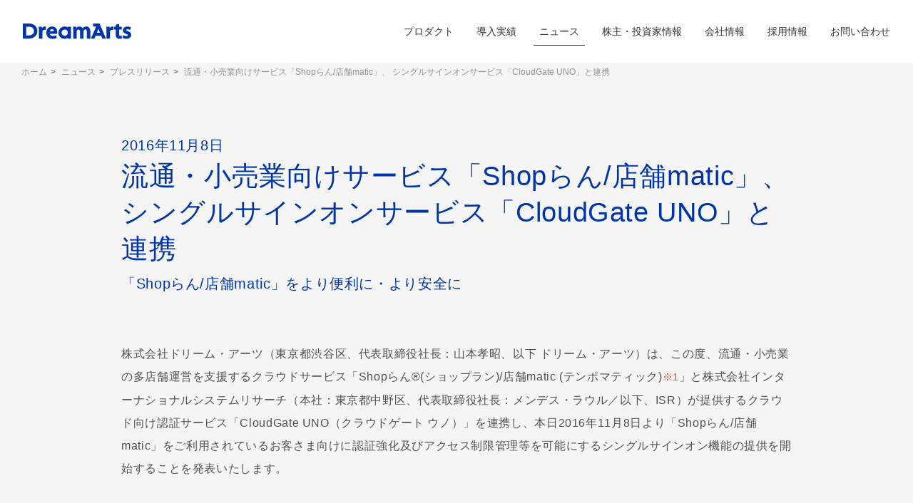

--- FILE ---
content_type: text/html; charset=UTF-8
request_url: https://www.dreamarts.co.jp/news/product-news/pr161108/
body_size: 17062
content:

<!DOCTYPE html>
<html lang="ja">
<head>

<!-- Google Tag Manager -->
<script>(function(w,d,s,l,i){w[l]=w[l]||[];w[l].push({'gtm.start':
new Date().getTime(),event:'gtm.js'});var f=d.getElementsByTagName(s)[0],
j=d.createElement(s),dl=l!='dataLayer'?'&l='+l:'';j.async=true;j.src=
'https://www.googletagmanager.com/gtm.js?id='+i+dl;f.parentNode.insertBefore(j,f);
})(window,document,'script','dataLayer','GTM-WTVGTV');</script>
<!-- End Google Tag Manager -->



<meta charset="UTF-8">
<meta name="viewport" content="width=device-width, initial-scale=1">

      <title>流通・小売業向けサービス「Shopらん/店舗matic」、 シングルサインオンサービス「CloudGate UNO」と連携 ｜ 株式会社ドリーム・アーツ｜デジタルの民主化で大企業が変わるニッポンが変わる</title>
        <meta name="description" content="流通・小売業の多店舗運営を支援するクラウドサービス「Shopらん/店舗matic」は、サービスをご利用のお客さま向けに、ISRが提供するクラウド向け認証サービス「CloudGate UNO」と連携し、認証強化及びアクセス制限管理等を可能にするシングルサインオン機能の提供を開始することを発表いたします。" />
      
<!-- SEO設定 -->



<link rel="canonical" href="https://www.dreamarts.co.jp/news/product-news/pr161108/">

<!-- prefetch control -->
<meta http-equiv="x-dns-prefetch-control" content="on">
<link rel="dns-prefetch" href="//marketingplatform.google.com/">
<link rel="preconnect" href="https://marketingplatform.google.com/">
<link rel="dns-prefetch" href="//cdnjs.com/">
<link rel="preconnect" href="https://cdnjs.com/">
<link rel="dns-prefetch" href="//fontawesome.com/">
<link rel="preconnect" href="https://fontawesome.com/">

<!-- preload file -->
<link rel="preload" href="https://www.dreamarts.co.jp/wp-content/themes/da_theme/assets/css/style.css?2503310752" as="style">
<link rel="preload" href="https://www.dreamarts.co.jp/wp-content/themes/da_theme/assets/js/script.js?2503310752" as="script">

<!-- Bootstrap core CSS -->
<link rel="stylesheet" href="https://www.dreamarts.co.jp/wp-content/themes/da_theme/assets/css/style.css?2503310752" media="all">
<!-- bs5 nav common CSS -->
<link rel="stylesheet" href="https://www.dreamarts.co.jp/wp-content/themes/da_theme/assets/bs5/page/da-migration.css?2503310752" media="all">
<link rel="stylesheet" href="https://www.dreamarts.co.jp/wp-content/themes/da_theme/assets/bs5/page/da-nav-bs3.css?2503310752" media="all">

<link rel="SHORTCUT ICON" href="https://www.dreamarts.co.jp/wp-content/themes/da_theme/assets/images/favicon.ico?20191226">
<link rel="apple-touch-icon-precomposed" href="https://www.dreamarts.co.jp/wp-content/themes/da_theme/assets/images/favicon.png?20191226" />
<link rel="alternate" type="application/rss+xml" title="株式会社ドリーム・アーツ｜デジタルの民主化で大企業が変わるニッポンが変わる RSS Feed" href="https://www.dreamarts.co.jp/feed/" />
<!-- Twitter Card -->
<meta name="twitter:card" content="summary_large_image">
<meta name="twitter:description" content="流通・小売業向けサービス「Shopらん/店舗matic」、シングルサインオンサービス「CloudGate UNO」と連携 「Shopらん/店舗matic」をより便利に・より安全に 株式会社ドリーム・ア">
<meta name="twitter:title" content="流通・小売業向けサービス「Shopらん/店舗matic」、 シングルサインオンサービス「CloudGate UNO」と連携">
<meta name="twitter:url" content="https://www.dreamarts.co.jp/news/product-news/pr161108/">
<meta property="og:description" content="流通・小売業向けサービス「Shopらん/店舗matic」、シングルサインオンサービス「CloudGate UNO」と連携 「Shopらん/店舗matic」をより便利に・より安全に 株式会社ドリーム・ア">
<meta property="og:title" content="流通・小売業向けサービス「Shopらん/店舗matic」、 シングルサインオンサービス「CloudGate UNO」と連携">
<meta property="og:url" content="https://www.dreamarts.co.jp/news/product-news/pr161108/">
<meta name="twitter:image" content="https://www.dreamarts.co.jp/wp-content/uploads/2020/05/cp_thum.png">
<meta property="og:image" content="https://www.dreamarts.co.jp/wp-content/uploads/2020/05/cp_thum.png">
<meta property="og:type" content="article">
<meta property="fb:app_id" content="1272546286430091">
<meta name="twitter:domain" content="www.dreamarts.co.jp">
<meta name="twitter:creator" content="@Dreamarts_Co">
<meta name="twitter:site" content="@Dreamarts_Co">
<!-- /Twitter Card --><!-- HTML5 shim and Respond.js for IE8 support of HTML5 elements and media queries -->
<!--[if lt IE 9]>
  <script src="https://oss.maxcdn.com/html5shiv/3.7.2/html5shiv.min.js"></script>
  <script src="https://oss.maxcdn.com/respond/1.4.2/respond.min.js"></script>
<![endif]-->
  <link href="https://www.dreamarts.co.jp/wp-content/themes/da_theme/assets/css/animate.css" rel="stylesheet">
  <link href="https://cdnjs.cloudflare.com/ajax/libs/remodal/1.1.1/remodal.min.css" rel="stylesheet">
  <link href="https://cdnjs.cloudflare.com/ajax/libs/remodal/1.1.1/remodal-default-theme.min.css" rel="stylesheet">
  <script src="https://kit.fontawesome.com/8db9b0fcf8.js" crossorigin="anonymous"></script>
  <script src="https://www.dreamarts.co.jp/wp-content/themes/da_theme/assets/js/jquery-1.12.4.min.js"></script>
  <script src="https://www.dreamarts.co.jp/wp-content/themes/da_theme/assets/js/bootstrap.min.js"></script>
  <script src="https://www.dreamarts.co.jp/wp-content/themes/da_theme/assets/js/jquery.tile.js"></script>
  <script src="https://www.dreamarts.co.jp/wp-content/themes/da_theme/assets/js/bootstrap.youtubepopup.min.js"></script>
  <script src="https://www.dreamarts.co.jp/wp-content/themes/da_theme/assets/js/jquery.inview.min.js"></script>
  <script src="https://www.dreamarts.co.jp/wp-content/themes/da_theme/assets/js/script.js?2503310752" async></script>
  <script type="text/javascript" src="//cdn.jsdelivr.net/npm/slick-carousel@1.8.1/slick/slick.min.js"></script>
  <script src="https://cdnjs.cloudflare.com/ajax/libs/remodal/1.1.1/remodal.min.js"></script>
  <!-- nav js -->
  <script src="https://www.dreamarts.co.jp/wp-content/themes/da_theme/assets/js/da-nav-bs3.js" type="text/javascript" defer ></script>


  <meta name='robots' content='max-image-preview:large' />
<link rel="alternate" title="oEmbed (JSON)" type="application/json+oembed" href="https://www.dreamarts.co.jp/wp-json/oembed/1.0/embed?url=https%3A%2F%2Fwww.dreamarts.co.jp%2Fnews%2Fproduct-news%2Fpr161108%2F" />
<link rel="alternate" title="oEmbed (XML)" type="text/xml+oembed" href="https://www.dreamarts.co.jp/wp-json/oembed/1.0/embed?url=https%3A%2F%2Fwww.dreamarts.co.jp%2Fnews%2Fproduct-news%2Fpr161108%2F&#038;format=xml" />
<style id='wp-img-auto-sizes-contain-inline-css' type='text/css'>
img:is([sizes=auto i],[sizes^="auto," i]){contain-intrinsic-size:3000px 1500px}
/*# sourceURL=wp-img-auto-sizes-contain-inline-css */
</style>
<link rel="https://api.w.org/" href="https://www.dreamarts.co.jp/wp-json/" /><link rel="alternate" title="JSON" type="application/json" href="https://www.dreamarts.co.jp/wp-json/wp/v2/posts/8794" /><script type="application/ld+json">{"@context":"https://schema.org","@type":"NewsArticle","mainEntityOfPage":{"@type":"WebPage","@id":"https://www.dreamarts.co.jp/news/product-news/pr161108/"},"headline":"流通・小売業向けサービス「Shopらん/店舗matic」、 シングルサインオンサービス「CloudGate UNO」と連携","description":"流通・小売業の多店舗運営を支援するクラウドサービス「Shopらん/店舗matic」は、サービスをご利用のお客さま向けに、ISRが提供するクラウド向け認証サービス「CloudGate UNO」と連携し、認証強化及びアクセス制限管理等を可能にするシングルサインオン機能の提供を開始することを発表いたします。","datePublished":"2016-11-08T10:30:56+09:00","dateModified":"2021-03-18T15:21:30+09:00","author":{"@type":"Organization","name":"DreamArts","url":"https://www.dreamarts.co.jp/"},"publisher":{"@type":"Organization","name":"株式会社ドリーム・アーツ｜デジタルの民主化で大企業が変わるニッポンが変わる","url":"https://www.dreamarts.co.jp/"},"inLanguage":"ja","url":"https://www.dreamarts.co.jp/news/product-news/pr161108/"}</script>
<style id='global-styles-inline-css' type='text/css'>
:root{--wp--preset--aspect-ratio--square: 1;--wp--preset--aspect-ratio--4-3: 4/3;--wp--preset--aspect-ratio--3-4: 3/4;--wp--preset--aspect-ratio--3-2: 3/2;--wp--preset--aspect-ratio--2-3: 2/3;--wp--preset--aspect-ratio--16-9: 16/9;--wp--preset--aspect-ratio--9-16: 9/16;--wp--preset--color--black: #000000;--wp--preset--color--cyan-bluish-gray: #abb8c3;--wp--preset--color--white: #ffffff;--wp--preset--color--pale-pink: #f78da7;--wp--preset--color--vivid-red: #cf2e2e;--wp--preset--color--luminous-vivid-orange: #ff6900;--wp--preset--color--luminous-vivid-amber: #fcb900;--wp--preset--color--light-green-cyan: #7bdcb5;--wp--preset--color--vivid-green-cyan: #00d084;--wp--preset--color--pale-cyan-blue: #8ed1fc;--wp--preset--color--vivid-cyan-blue: #0693e3;--wp--preset--color--vivid-purple: #9b51e0;--wp--preset--gradient--vivid-cyan-blue-to-vivid-purple: linear-gradient(135deg,rgb(6,147,227) 0%,rgb(155,81,224) 100%);--wp--preset--gradient--light-green-cyan-to-vivid-green-cyan: linear-gradient(135deg,rgb(122,220,180) 0%,rgb(0,208,130) 100%);--wp--preset--gradient--luminous-vivid-amber-to-luminous-vivid-orange: linear-gradient(135deg,rgb(252,185,0) 0%,rgb(255,105,0) 100%);--wp--preset--gradient--luminous-vivid-orange-to-vivid-red: linear-gradient(135deg,rgb(255,105,0) 0%,rgb(207,46,46) 100%);--wp--preset--gradient--very-light-gray-to-cyan-bluish-gray: linear-gradient(135deg,rgb(238,238,238) 0%,rgb(169,184,195) 100%);--wp--preset--gradient--cool-to-warm-spectrum: linear-gradient(135deg,rgb(74,234,220) 0%,rgb(151,120,209) 20%,rgb(207,42,186) 40%,rgb(238,44,130) 60%,rgb(251,105,98) 80%,rgb(254,248,76) 100%);--wp--preset--gradient--blush-light-purple: linear-gradient(135deg,rgb(255,206,236) 0%,rgb(152,150,240) 100%);--wp--preset--gradient--blush-bordeaux: linear-gradient(135deg,rgb(254,205,165) 0%,rgb(254,45,45) 50%,rgb(107,0,62) 100%);--wp--preset--gradient--luminous-dusk: linear-gradient(135deg,rgb(255,203,112) 0%,rgb(199,81,192) 50%,rgb(65,88,208) 100%);--wp--preset--gradient--pale-ocean: linear-gradient(135deg,rgb(255,245,203) 0%,rgb(182,227,212) 50%,rgb(51,167,181) 100%);--wp--preset--gradient--electric-grass: linear-gradient(135deg,rgb(202,248,128) 0%,rgb(113,206,126) 100%);--wp--preset--gradient--midnight: linear-gradient(135deg,rgb(2,3,129) 0%,rgb(40,116,252) 100%);--wp--preset--font-size--small: 13px;--wp--preset--font-size--medium: 20px;--wp--preset--font-size--large: 36px;--wp--preset--font-size--x-large: 42px;--wp--preset--spacing--20: 0.44rem;--wp--preset--spacing--30: 0.67rem;--wp--preset--spacing--40: 1rem;--wp--preset--spacing--50: 1.5rem;--wp--preset--spacing--60: 2.25rem;--wp--preset--spacing--70: 3.38rem;--wp--preset--spacing--80: 5.06rem;--wp--preset--shadow--natural: 6px 6px 9px rgba(0, 0, 0, 0.2);--wp--preset--shadow--deep: 12px 12px 50px rgba(0, 0, 0, 0.4);--wp--preset--shadow--sharp: 6px 6px 0px rgba(0, 0, 0, 0.2);--wp--preset--shadow--outlined: 6px 6px 0px -3px rgb(255, 255, 255), 6px 6px rgb(0, 0, 0);--wp--preset--shadow--crisp: 6px 6px 0px rgb(0, 0, 0);}:where(.is-layout-flex){gap: 0.5em;}:where(.is-layout-grid){gap: 0.5em;}body .is-layout-flex{display: flex;}.is-layout-flex{flex-wrap: wrap;align-items: center;}.is-layout-flex > :is(*, div){margin: 0;}body .is-layout-grid{display: grid;}.is-layout-grid > :is(*, div){margin: 0;}:where(.wp-block-columns.is-layout-flex){gap: 2em;}:where(.wp-block-columns.is-layout-grid){gap: 2em;}:where(.wp-block-post-template.is-layout-flex){gap: 1.25em;}:where(.wp-block-post-template.is-layout-grid){gap: 1.25em;}.has-black-color{color: var(--wp--preset--color--black) !important;}.has-cyan-bluish-gray-color{color: var(--wp--preset--color--cyan-bluish-gray) !important;}.has-white-color{color: var(--wp--preset--color--white) !important;}.has-pale-pink-color{color: var(--wp--preset--color--pale-pink) !important;}.has-vivid-red-color{color: var(--wp--preset--color--vivid-red) !important;}.has-luminous-vivid-orange-color{color: var(--wp--preset--color--luminous-vivid-orange) !important;}.has-luminous-vivid-amber-color{color: var(--wp--preset--color--luminous-vivid-amber) !important;}.has-light-green-cyan-color{color: var(--wp--preset--color--light-green-cyan) !important;}.has-vivid-green-cyan-color{color: var(--wp--preset--color--vivid-green-cyan) !important;}.has-pale-cyan-blue-color{color: var(--wp--preset--color--pale-cyan-blue) !important;}.has-vivid-cyan-blue-color{color: var(--wp--preset--color--vivid-cyan-blue) !important;}.has-vivid-purple-color{color: var(--wp--preset--color--vivid-purple) !important;}.has-black-background-color{background-color: var(--wp--preset--color--black) !important;}.has-cyan-bluish-gray-background-color{background-color: var(--wp--preset--color--cyan-bluish-gray) !important;}.has-white-background-color{background-color: var(--wp--preset--color--white) !important;}.has-pale-pink-background-color{background-color: var(--wp--preset--color--pale-pink) !important;}.has-vivid-red-background-color{background-color: var(--wp--preset--color--vivid-red) !important;}.has-luminous-vivid-orange-background-color{background-color: var(--wp--preset--color--luminous-vivid-orange) !important;}.has-luminous-vivid-amber-background-color{background-color: var(--wp--preset--color--luminous-vivid-amber) !important;}.has-light-green-cyan-background-color{background-color: var(--wp--preset--color--light-green-cyan) !important;}.has-vivid-green-cyan-background-color{background-color: var(--wp--preset--color--vivid-green-cyan) !important;}.has-pale-cyan-blue-background-color{background-color: var(--wp--preset--color--pale-cyan-blue) !important;}.has-vivid-cyan-blue-background-color{background-color: var(--wp--preset--color--vivid-cyan-blue) !important;}.has-vivid-purple-background-color{background-color: var(--wp--preset--color--vivid-purple) !important;}.has-black-border-color{border-color: var(--wp--preset--color--black) !important;}.has-cyan-bluish-gray-border-color{border-color: var(--wp--preset--color--cyan-bluish-gray) !important;}.has-white-border-color{border-color: var(--wp--preset--color--white) !important;}.has-pale-pink-border-color{border-color: var(--wp--preset--color--pale-pink) !important;}.has-vivid-red-border-color{border-color: var(--wp--preset--color--vivid-red) !important;}.has-luminous-vivid-orange-border-color{border-color: var(--wp--preset--color--luminous-vivid-orange) !important;}.has-luminous-vivid-amber-border-color{border-color: var(--wp--preset--color--luminous-vivid-amber) !important;}.has-light-green-cyan-border-color{border-color: var(--wp--preset--color--light-green-cyan) !important;}.has-vivid-green-cyan-border-color{border-color: var(--wp--preset--color--vivid-green-cyan) !important;}.has-pale-cyan-blue-border-color{border-color: var(--wp--preset--color--pale-cyan-blue) !important;}.has-vivid-cyan-blue-border-color{border-color: var(--wp--preset--color--vivid-cyan-blue) !important;}.has-vivid-purple-border-color{border-color: var(--wp--preset--color--vivid-purple) !important;}.has-vivid-cyan-blue-to-vivid-purple-gradient-background{background: var(--wp--preset--gradient--vivid-cyan-blue-to-vivid-purple) !important;}.has-light-green-cyan-to-vivid-green-cyan-gradient-background{background: var(--wp--preset--gradient--light-green-cyan-to-vivid-green-cyan) !important;}.has-luminous-vivid-amber-to-luminous-vivid-orange-gradient-background{background: var(--wp--preset--gradient--luminous-vivid-amber-to-luminous-vivid-orange) !important;}.has-luminous-vivid-orange-to-vivid-red-gradient-background{background: var(--wp--preset--gradient--luminous-vivid-orange-to-vivid-red) !important;}.has-very-light-gray-to-cyan-bluish-gray-gradient-background{background: var(--wp--preset--gradient--very-light-gray-to-cyan-bluish-gray) !important;}.has-cool-to-warm-spectrum-gradient-background{background: var(--wp--preset--gradient--cool-to-warm-spectrum) !important;}.has-blush-light-purple-gradient-background{background: var(--wp--preset--gradient--blush-light-purple) !important;}.has-blush-bordeaux-gradient-background{background: var(--wp--preset--gradient--blush-bordeaux) !important;}.has-luminous-dusk-gradient-background{background: var(--wp--preset--gradient--luminous-dusk) !important;}.has-pale-ocean-gradient-background{background: var(--wp--preset--gradient--pale-ocean) !important;}.has-electric-grass-gradient-background{background: var(--wp--preset--gradient--electric-grass) !important;}.has-midnight-gradient-background{background: var(--wp--preset--gradient--midnight) !important;}.has-small-font-size{font-size: var(--wp--preset--font-size--small) !important;}.has-medium-font-size{font-size: var(--wp--preset--font-size--medium) !important;}.has-large-font-size{font-size: var(--wp--preset--font-size--large) !important;}.has-x-large-font-size{font-size: var(--wp--preset--font-size--x-large) !important;}
/*# sourceURL=global-styles-inline-css */
</style>
</head>


<body class="press-release">


<!-- Google Tag Manager (noscript) -->
<noscript><iframe src="https://www.googletagmanager.com/ns.html?id=GTM-WTVGTV"
height="0" width="0" style="display:none;visibility:hidden"></iframe></noscript>
<!-- End Google Tag Manager (noscript) -->

<!-- Global Navi 一旦非表示 --> 

<!--div id="loader-bg"><div id="loader"></div></div-->
<!--div class="container-fluid" id="wrap" style="opacity:0;"-->
<div class="container-fluid " id="wrap">

<!-- Global Navi --> 
<header class="da-header">
    <nav class="header-nav">
        <div class="header-nav-logo">
            <a href="/" class="header-logo" id="gn-logo">
                    <svg class="da-logo-svg" id="da-logo" xmlns="http://www.w3.org/2000/svg" viewBox="0 0 234.72 34" width="152" height="22"><title>株式会社ドリーム･アーツ</title><path class="dreamarts-logo" d="M194.64,395.08h-13.9v32.67h13.9c10,0,17.47-7,17.47-16.33,0-8.12-6-16.33-17.47-16.33m0,25.67H188V402.08h6.61c5.9,0,10.18,3.92,10.18,9.33s-4.28,9.34-10.18,9.34" transform="translate(-180.74 -395.06)"></path><path class="dreamarts-logo" d="M228.18,401.53a7.79,7.79,0,0,0-6.15,3.29l-0.15-2.74h-6.82l0.06,0.83c0.14,2,.2,4.24.2,7.72v17.13H223V414.45a9.88,9.88,0,0,1,.13-1.69,4.58,4.58,0,0,1,4.69-4,9,9,0,0,1,1.69.14l0.91,0.17v-7.26l-0.62-.12a7.2,7.2,0,0,0-1.59-.16" transform="translate(-180.74 -395.06)"></path><path class="dreamarts-logo" d="M244.1,401.53c-8.64,0-12.57,7.13-12.57,13.76,0,8,5.06,13,13.21,13a22.1,22.1,0,0,0,8.73-1.6l0.59-.25-1.21-5.64-0.82.28a18.77,18.77,0,0,1-6.44,1c-1.44,0-6-.35-6.59-4.7h16l0.11-.63a15.36,15.36,0,0,0,.21-2.72c0-5.77-2.93-12.52-11.18-12.52m-0.35,5.71a3.85,3.85,0,0,1,2.87,1.09,5.42,5.42,0,0,1,1.33,3.26h-8.89c0.43-1.91,1.75-4.35,4.69-4.35" transform="translate(-180.74 -395.06)"></path><path class="dreamarts-logo" d="M318.22,401.53a9.15,9.15,0,0,0-5.37,1.56,9.84,9.84,0,0,0-2.44,2.24,7.78,7.78,0,0,0-6.85-3.8,9,9,0,0,0-7,3l-0.2-2.41h-6.72l0,0.81c0.1,2,.2,4.38.2,7.15v17.72h7.49v-15a6.2,6.2,0,0,1,.25-1.77,4.12,4.12,0,0,1,3.68-2.91c2.95,0,3.39,3.12,3.39,5v14.75h7.49V412.52a5.78,5.78,0,0,1,.25-1.76A3.93,3.93,0,0,1,316,408c2.35,0,3.54,1.89,3.54,5.62v14.1H327v-15c0-8.28-4.55-11.23-8.8-11.23" transform="translate(-180.74 -395.06)"></path><path class="dreamarts-logo" d="M332.74,395.06v6.7h6.73l-11.35,26H336l2.38-5.85h12.14l2.38,5.85h7.88l-13.84-32.67H332.74Zm11.72,11.8,3.36,8.32h-6.77Z" transform="translate(-180.74 -395.06)"></path><path class="dreamarts-logo" d="M374.66,401.53a7.78,7.78,0,0,0-6.15,3.29l-0.15-2.74h-6.82l0.06,0.83c0.14,2,.2,4.24.2,7.72v17.13h7.64V414.45a9.71,9.71,0,0,1,.14-1.69,4.58,4.58,0,0,1,4.69-4,8.94,8.94,0,0,1,1.69.14l0.91,0.17v-7.26l-0.62-.12a7.18,7.18,0,0,0-1.59-.16" transform="translate(-180.74 -395.06)"></path><path class="dreamarts-logo" d="M389.4,395.64l-7.54,2.12v4.32h-3.42v6.11h3.42v10.57c0,3.48.68,5.8,2.14,7.31a7.75,7.75,0,0,0,5.82,2.23,14.23,14.23,0,0,0,4.69-.7l0.51-.2-0.13-6.16-1,.28a7.17,7.17,0,0,1-2.17.22c-1.49,0-2.35-.6-2.35-3.69v-9.88h5.8v-6.11h-5.8v-6.44Z" transform="translate(-180.74 -395.06)"></path><path class="dreamarts-logo" d="M408.51,411.84c-3.15-1.17-3.71-1.71-3.71-2.64,0-1.13,1-1.8,2.6-1.8a9.84,9.84,0,0,1,4.71,1.28l0.86,0.52,1.69-5.82-0.54-.3a14.83,14.83,0,0,0-6.82-1.53c-5.82,0-9.89,3.42-9.89,8.31,0,2.44,1.24,5.78,7.15,7.76,3,1.09,3.46,1.72,3.46,2.79,0,1.61-1.68,1.95-3.09,1.95a12.49,12.49,0,0,1-5.73-1.66l-0.88-.55-1.68,6,0.53,0.29a16.38,16.38,0,0,0,7.71,1.78c6.53,0,10.59-3.2,10.59-8.37-0.06-3.91-2.2-6.4-6.95-8" transform="translate(-180.74 -395.06)"></path><path class="dreamarts-logo" d="M278.92,402.08H278v1.56a10.68,10.68,0,0,0-6.74-2.19,13.69,13.69,0,0,0-13.53,13.48A13.26,13.26,0,0,0,271,428.39a11.42,11.42,0,0,0,7-2.31v1.67h7V402.08h-6.05Zm-7.28,19.63a6.8,6.8,0,1,1,6.55-6.79,6.72,6.72,0,0,1-6.55,6.79" transform="translate(-180.74 -395.06)"></path></svg>
                    <!--img src="http://www.dreamarts.co.jp/wp-content/uploads/2023/06/da-logo-primary.svg" alt="株式会社ドリーム・アーツ" class=""-->
            </a>                
        </div>
        <div class="header-nav-menu">
            <div class="nav-list-wrap">
                <ul class="nav-list">
                    <li class="nav-item" id="nav-product">
                        <a href="/product/" class="nav-link" id="gn-product">プロダクト</a>
                    </li>
                    <li class="nav-item" id="nav-case">
                        <a href="/case/" class="nav-link" id="gn-case">導入実績</a>
                    </li>
                    <li class="nav-item" id="nav-news">
                        <a href="/news/" class="nav-link" id="gn-news">ニュース</a>
                    </li>
                    <li class="nav-item" id="nav-ir">
                        <a href="/ir/" class="nav-link" id="gn-ir">株主・投資家情報</a>
                        <div class="sub-nav-toggle" id="sub-nav-toggle-ir"></div>
                        <div class="sub-nav-wrap" style="visibility: hidden; opacity: 0;">
                            <div class="sub-nav-inner">
                                <div class="nav-title"><a href="/ir/" id="gn-ir-title">株主・投資家情報</a></div>
                                <div class="sub-nav-list">
                                    <div class="sub-nav-block">
                                        <div class="sub-navi-item sub-nav-item-main sub-nav-title-a">
                                            <div class="sub-nav-title"><a href="/ir/management/" class="sub-nav-link" title="経営方針" id="gn-ir-management-subtitle">経営方針</a></div>
                                            <div class="sub-nav-text-list">
                                                <!--div class="sub-nav-text"><a href="/company/about/" class="sub-nav-link" title="よくわかるドリーム・アーツ" id="gn-ir-management-about">よくわかるドリーム・アーツ</a></div-->
                                                <div class="sub-nav-text"><a href="/ir/management/message/" class="sub-nav-link" title="トップメッセージ" id="gn-ir-management-message">トップメッセージ</a></div>
                                                <div class="sub-nav-text"><a href="/company/governance/" class="sub-nav-link" title="コーポレートガバナンス" id="gn-ir-management-governance">コーポレートガバナンス</a></div>
                                                <div class="sub-nav-text"><a href="/ir/management/risk/" class="sub-nav-link" title="事業等のリスク" id="gn-ir-management-risk">事業等のリスク</a></div>
                                                <div class="sub-nav-text"><a href="/ir/management/disclosure-policy/" class="sub-nav-link" title="ディスクロージャーポリシー" id="gn-ir-management-disclosure-policy">ディスクロージャーポリシー</a></div>
                                            </div>
                                        </div>
                                        <div class="sub-navi-item sub-nav-item-main sub-nav-title-b">
                                            <div class="sub-nav-title"><a href="/ir/highlight/" class="sub-nav-link" title="業績ハイライト" id="gn-ir-highlight-subtitle">業績ハイライト</a></div>
                                            <div class="sub-nav-text-list">
                                                <div class="sub-nav-text"><a href="/ir/highlight/" class="sub-nav-link" title="業績ハイライト" id="gn-ir-highlight">業績ハイライト</a></div>
                                                <div class="sub-nav-text"><a href="/ir/highlight/indicator/" class="sub-nav-link" title="財務状況" id="gn-ir-highlight-indicator">財務状況</a></div>
                                                <div class="sub-nav-text"><a href="/ir/highlight/cashflow/" class="sub-nav-link" title="キャッシュ・フローの状況" id="gn-ir-highlight-cashflow">キャッシュ・フローの状況</a></div>
                                            </div>
                                        </div>
                                    </div>
                                    <div class="sub-nav-block">
                                        <div class="sub-navi-item sub-nav-item-main sub-nav-title-c">
                                            <div class="sub-nav-title"><a href="/ir/documents/" class="sub-nav-link" title="IR資料室" id="gn-ir-documents-subtitle">IR資料室</a></div>
                                            <div class="sub-nav-text-list">
                                                <div class="sub-nav-text"><a href="/ir/documents/presentation/" class="sub-nav-link" title="説明会資料" id="gn-ir-doc-presentation">説明会資料</a></div>
                                                <div class="sub-nav-text"><a href="/ir/documents/financial-results/" class="sub-nav-link" title="決算短信" id="gn-ir-doc-financial-results">決算短信</a></div>
                                                <div class="sub-nav-text"><a href="/ir/documents/annual-securities-report/" class="sub-nav-link" title="有価証券報告書" id="gn-ir-doc-annual-securities-report">有価証券報告書</a></div>
                                                <div class="sub-nav-text"><a href="/ir/documents/others/" class="sub-nav-link" title="その他IR資料" id="gn-ir-doc-others">その他IR資料</a></div>
                                            </div>
                                        </div>
                                        <div class="sub-navi-item sub-nav-item-main sub-nav-title-d">
                                            <div class="sub-nav-title"><a href="/ir/stock/" class="sub-nav-link" title="株式情報" id="gn-ir-stock-subtitle">株式情報</a></div>
                                            <div class="sub-nav-text-list">
                                                <div class="sub-nav-text"><a href="/ir/stock/information/" class="sub-nav-link" title="株式基本情報" id="gn-ir-stock-information">株式基本情報</a></div>
                                                <div class="sub-nav-text"><a href="/ir/stock/meeting/" class="sub-nav-link" title="株主総会" id="gn-ir-stock-meeting">株主総会</a></div>
                                                <div class="sub-nav-text"><a href="/ir/stock/koukoku/" class="sub-nav-link" title="電子公告" id="gn-ir-stock-koukoku">電子公告</a></div>
                                                <div class="sub-nav-text"><a href="https://finance.yahoo.co.jp/quote/4811.T" class="sub-nav-link" title="株価情報" target="_blank" rel="noopener noreferrer" id="gn-ir-stock-finance">株価情報<i class="fa-light fa-arrow-up-right-from-square ms-2"></i></a></div>
                                            </div>
                                        </div>
                                    </div>
                                    <div class="sub-nav-block">
                                        <div class="sub-navi-item sub-nav-item-other">
                                            <div class="sub-nav-title"><a href="/ir/news/" class="sub-nav-link" title="IRニュース" id="gn-ir-news-subtitle">IRニュース</a></div>
                                        </div>
                                        <div class="sub-navi-item sub-nav-item-other">
                                            <div class="sub-nav-title"><a href="/ir/calendar/" class="sub-nav-link" title="IRカレンダー" id="gn-ir-calendar-subtitle">IRカレンダー</a></div>
                                        </div>
                                        <div class="sub-navi-item sub-nav-item-other">
                                            <div class="sub-nav-title"><a href="/ir/faq/" class="sub-nav-link" title="よくあるご質問" id="gn-ir-faq-subtitle">よくあるご質問</a></div>
                                        </div>
                                        <div class="sub-navi-item sub-nav-item-other">
                                            <div class="sub-nav-title"><a href="/ir/quickanswer/" class="sub-nav-link" title="IR Q&A" id="gn-ir-quickanswer-subtitle">最新 IR Q&A</a></div>
                                        </div>
                                        <div class="sub-navi-item sub-nav-item-other">
                                            <div class="sub-nav-title"><a href="/ir/disclaimer/" class="sub-nav-link" title="免責事項" id="gn-ir-disclaimer-subtitle">免責事項</a></div>
                                        </div>
                                    </div>
                                    <div class="sub-nav-block">
                                        <div class="sub-navi-item">
                                            <div class="sub-nav-img-title">
                                                <a href="/ir/management/message/" class="sub-nav-link" title="トップメッセージ" id="gn-ir-management-message-banner">
                                                    <span class="img"><img src="/wp-content/uploads/2023/10/cp-company-image-topmessage.jpg" width="200" height="71"></span>
                                                    <span class="text">トップメッセージ</span>
                                                </a>
                                            </div>
                                        </div>
                                        <div class="sub-navi-item">
                                            <div class="sub-nav-img-title">
                                                <a href="/ir/documents/presentation/" class="sub-nav-link" title="決算発表資料" id="gn-ir-management-about-banner">
                                                    <span class="img"><img src="/wp-content/uploads/2025/08/cp-nav-ir-04.png?20251114" width="200" height="71"></span>
                                                    <span class="text">決算発表資料</span>
                                                </a>
                                            </div>
                                        </div>
                                        <div class="sub-navi-item">
                                            <div class="sub-nav-img-title">
                                                <a href="/ir/documents/others/" class="sub-nav-link" title="IR Q&A" id="gn-ir-quickanswer-banner" alt="中期経営計画">
                                                    <span class="img"><img src="/wp-content/uploads/2025/08/cp-nav-ir-05.png" width="200" height="71"></span>
                                                    <span class="text">中期経営計画 2026-2028</span>
                                                </a>
                                            </div>
                                        </div>
                                    </div>
                                </div>
                            </div>
                        </div>
                    </li>
                    <li class="nav-item" id="nav-company">
                        <a href="/company/" class="nav-link" id="gn-company">会社情報</a>
                        <div class="sub-nav-toggle" id="sub-nav-toggle-company"></div>
                        <div class="sub-nav-wrap" style="visibility: hidden; opacity: 0;">
                            <div class="sub-nav-inner">
                                <div class="nav-title"><a href="/company/" id="gn-company-title">会社情報</a></div>
                                <div class="sub-nav-list">
                                    <div class="sub-nav-block">
                                        <div class="sub-navi-item sub-nav-item-other">
                                            <div class="sub-nav-title"><a href="/company/message/" class="sub-nav-link" title="トップメッセージ" id="gn-company-message">トップメッセージ</a></div>
                                        </div>
                                        <div class="sub-navi-item sub-nav-item-other">
                                            <div class="sub-nav-title"><a href="/company/overview/" class="sub-nav-link" title="会社概要" id="gn-company-overview">会社概要</a></div>
                                        </div>
                                        <div class="sub-navi-item sub-nav-item-other">
                                            <div class="sub-nav-title"><a href="/company/philosophy/" class="sub-nav-link" title="沿革" id="gn-company-philosophy">理念</a></div>
                                        </div>
                                        <div class="sub-navi-item sub-nav-item-other">
                                            <div class="sub-nav-title"><a href="/company/officers/" class="sub-nav-link" title="役員紹介" id="gn-company-officers">役員紹介</a></div>
                                        </div>
                                    </div>
                                    <div class="sub-nav-block">
                                        <!--div class="sub-navi-item sub-nav-item-other">
                                            <div class="sub-nav-title"><a href="/company/about/" class="sub-nav-link" title="よくわかるドリーム・アーツ" id="gn-company-about">よくわかるドリーム・アーツ</a></div>
                                        </div-->
                                        <div class="sub-navi-item sub-nav-item-other">
                                            <div class="sub-nav-title"><a href="/company/governance/" class="sub-nav-link" title="コーポレートガバナンス" id="gn-company-governance">コーポレートガバナンス</a></div>
                                        </div>
                                        <div class="sub-navi-item sub-nav-item-other">
                                            <div class="sub-nav-title"><a href="/security-principle/" class="sub-nav-link" title="DreamArtsセキュリティ憲章" id="gn-company-principle">DreamArtsセキュリティ憲章</a></div>
                                        </div>
                                        <div class="sub-navi-item sub-nav-item-other">
                                            <div class="sub-nav-title"><a href="/company/history/" class="sub-nav-link" title="沿革" id="gn-company-history">沿革</a></div>
                                        </div>
                                        <div class="sub-navi-item sub-nav-item-other">
                                            <div class="sub-nav-title"><a href="/company/sponsorship/" class="sub-nav-link" title="協賛" id="gn-company-sponsorship">協賛</a></div>
                                        </div>
                                        <div class="sub-navi-item sub-nav-item-other">
                                            <div class="sub-nav-title"><a href="/company/csr/" class="sub-nav-link" title="社会貢献活動" id="gn-company-csr">社会貢献活動</a></div>
                                        </div>
                                    </div>
                                    <div class="sub-nav-block">
                                        <div class="sub-navi-item sub-nav-item-other">
                                            <div class="sub-nav-title"><a href="/company/actionplan/" class="sub-nav-link" title="働き方と女性活躍" id="gn-company-actionplan">働き方と女性活躍</a></div>
                                        </div>
                                        <div class="sub-navi-item sub-nav-item-other">
                                            <div class="sub-nav-title"><a href="/company/access/" class="sub-nav-link" title="アクセス" id="gn-company-access">アクセス</a></div>
                                            <div class="sub-nav-text-list">
                                                <div class="sub-nav-text"><a href="/company/office-ebisu/" class="sub-nav-link" title="東京本社オフィス紹介" id="gn-company-office-ebisu">東京本社オフィス紹介</a></div>
                                                <div class="sub-nav-text"><a href="/company/office-hiroshima/" class="sub-nav-link" title="広島本社オフィス紹介" id="gn-company-office-hiroshima">広島本社オフィス紹介</a></div>
                                            </div>
                                        </div>
                                    </div>
                                    <div class="sub-nav-block">
                                            <div class="sub-navi-item">
                                                <div class="sub-nav-img-title">
                                                    <a href="/company/philosophy/" class="sub-nav-link" title="理念" id="gn-company-philosophy-banner">
                                                        <span class="img"><img src="/wp-content/uploads/2023/10/cp-company-image-philosophy.jpg" width="200" height="71"></span>
                                                        <span class="text">理念</span>
                                                    </a>
                                                </div>
                                            </div>
                                        </div>
                                </div>
                            </div>
                        </div>
                    </li>
                    <li class="nav-item" id="nav-recruit">
                        <a href="https://recruit.dreamarts.co.jp/" class="nav-link" target="_blank" rel="noopener" id="gn-recruit">採用情報</a>
                    </li>
                    <li class="nav-item" id="nav-inquiry">
                        <a href="/form/inquiry/" class="nav-link" id="gn-inquiry">お問い合わせ</a>
                    </li>
                </ul>
            </div>
        </div>
        <div class="sp-nav-function">
            <div class="header-nav-menu-icon" id="nav-toggle-icon">
                <div class="drawermenu"></div>
            </div>
        </div>
    </nav>
</header>

<ol class="breadcrumb breadcrumbs case-breadcrumb">
    <li><a property="item" typeof="WebPage" title="株式会社ドリーム・アーツ｜デジタルの民主化で大企業が変わるニッポンが変わるへ移動" href="https://www.dreamarts.co.jp" class="home"><span property="name">ホーム</span></a><meta property="position" content="1"></li><li><a property="item" typeof="WebPage" title="ニュースのカテゴリーアーカイブへ移動" href="https://www.dreamarts.co.jp/news/" class="taxonomy category"><span property="name">ニュース</span></a><meta property="position" content="2"></li><li><a property="item" typeof="WebPage" title="プレスリリースのカテゴリーアーカイブへ移動" href="https://www.dreamarts.co.jp/news/press-release/" class="taxonomy category"><span property="name">プレスリリース</span></a><meta property="position" content="3"></li><li><span property="name">流通・小売業向けサービス「Shopらん/店舗matic」、 シングルサインオンサービス「CloudGate UNO」と連携</span><meta property="position" content="4"></li></ol>
<!-- end_breadcrumbs-->
  <!-- contents -->
  <div class="contents pt45">
    <article>
          <div class="date-wrap"><span class="date">2016年11月8日</span></div>
    
          <section class="main-block">
  <h1 class="h1-multiple">流通・小売業向けサービス「Shopらん/店舗matic」、シングルサインオンサービス「CloudGate UNO」と連携 <span class="caption">「Shopらん/店舗matic」をより便利に・より安全に</span></h1>
  <p>株式会社ドリーム・アーツ（東京都渋谷区、代表取締役社長：山本孝昭、以下 ドリーム・アーツ）は、この度、流通・小売業の多店舗運営を支援するクラウドサービス「Shopらん®(ショップラン)/店舗matic (テンポマティック)<span class="annotation">※1</span>」と株式会社インターナショナルシステムリサーチ（本社：東京都中野区、代表取締役社長：メンデス・ラウル／以下、ISR）が提供するクラウド向け認証サービス「CloudGate UNO（クラウドゲート ウノ）」を連携し、本日2016年11月8日より「Shopらん/店舗matic」をご利用されているお客さま向けに認証強化及びアクセス制限管理等を可能にするシングルサインオン機能の提供を開始することを発表いたします。</p>
</section>
<section class="main-block">
  <h2>「CloudGate UNO」との連携で流通･小売業における利便性を向上</h2>
  <p>「Shopらん/店舗matic」は、実際にご利用いただいている20,000店舗以上の最新のベストプラクティス（最良の手本）と多様な知恵により進化を続け、店舗事業を革新する基盤として多くの企業にご利用いただいています。「Shopらん/店舗matic」と併用して他システムを利用されているお客さまも多く、お客さまの声をクラウドサービスならではの頻繁なバージョンアップに反映する中で、今回のシングルサインオン対応が実現しました。</p>
  <p>今回の連携により、ご利用者様は「Shopらん/店舗matic」へログインする際に「CloudGate UNO」が豊富に用意している各種認証機能をご利用することが可能になります。クライアント証明書による端末認証や、ユーザーのログインログを参照できるアクセス履歴、条件を設定できる二要素認証による認証強化等を活用し、「Shopらん/店舗matic」上に保管されている店舗の運営情報をよりセキュアに管理・運用することが実現出来ます。<br>
    また、「CloudGate UNO」と連携している各種サービスとのシングルサインオンも可能となり、一度「Shopらん/店舗matic」へ「CloudGate UNO」を経由してログイン済みであれば、他のクラウドサービスもログイン不要でご利用いただけます。様々なクラウドサービスを併用しながら業務利用されているお客様にとっては、1日に何度も各種サービスへログインしなければいけない煩わしさから解放されます。 <a href="https://www.cloudgate.jp/lineup/sso-with-otherservices.html" target="_blank" rel="noopener">対応サービス一覧はこちら</a> </p>
  <h3>【「CloudGate UNO」との連携イメージ図】</h3>
  <span class="img-around"><img decoding="async" src="/wp-content/uploads/2016/11/pic_press_1108.png" alt=""></span>
</section>
<section class="main-block">
  <h2>サービスの提供時期と価格について</h2>
  <p>本連携サービスは、本日11月8日より「Shopらん/店舗matic」の最新版にてご利用いただけます。今回の対応による追加料金はございません。月額サービス利用料はオープン価格で、店舗数（フランチャイズ法人含む）によって異なりますので、詳しくはお問い合わせください。</p>
  <p><span class="text-caption"><span class="annotation">※1</span>2008年より、ITホールディングスグループの株式会社ネクスウェイ(本社：東京都港区、代表取締役社長：田中宏昌、以下 ネクスウェイ)は、ドリーム・アーツが開発する「ShopRunソフトウェアモジュール」を使い、「店舗matic」ブランドでOEMサービスを提供しております。</span></p>
</section>
<section class="main-block">
  <h3>「Shopらん/店舗matic」について</h3>
  <p>「Shopらん/店舗matic」は、流通・小売業の本部・店舗間のコミュニケーションに特化したクラウドサービスです。情報ポータル機能、お知らせ機能、商売カレンダー機能等により、本部と店舗の間で往来する対話と情報の洪水を整理し時間の使い方を変化させることで、販売力の向上に貢献します。お客さまからいただいたご要望を、頻繁なバージョンアップでサービスに反映し、「魅力・収益力・競争力のある店舗網づくり」のために最新のベストプラクティス（最良の手本）を提供します。なお、本サービスは導入店舗数20,000店、店舗での利用人数は海外を含めて10万人と、多くのお客さまにご利用いただいています。詳しくは、https://shoprun.jp/　をご覧ください。</p>
  <h3>「CloudGate UNO」に関して</h3>
  <p>CloudGate UNOは、クラウドサービスを「より安全に・より便利に」をコンセプトに、G Suite 、Microsoft Office 365、cybozu.comなどの30以上のクラウドサービスへのシングルサインオン及び認証強化機能を提供しております。ID,パスワード認証だけでなく、ワンタイムパスワードやFIDO U2F<span class="annotation">※2</span>規格による2要素認証、場所・時間別制限、クライアント証明書による端末認証、パスワード不要の指紋認証など、クラウド認証における様々なセキュリティ要件を実現できる多くの機能を提供しています。</p>
  <p><small><span class="annotation">※2</span> FIDO U2F（Universal Second Factor）は、米国を中心にオンライン認証の強化を狙いとした新標準を確立することを目的とした団体、「FIDO （Fast IDentity Onlineの略称）Alliance」により策定された、公開鍵暗号方式に基づく認証用標準プロトコルのうちの1つで、2要素認証方式の名称です。</small></p>
  <h3>インターナショナルシステムリサーチについて</h3>
  <p>1993年、東京に設立されたインターナショナルシステムリサーチ(ISR)はインターネット黎明期の頃からWebシステム開発に着手し、常に時代の要請に即した製品開発、システムインテグレーション、各種コンサルティング業務など様々なソリューションを提供してまいりました。現在は主力事業をCloudGate UNOに一本化し、2008年のサービス開始以来、約8年ものサービス運用実績があり、現在では1,200社62万ユーザー（2016年3月時点）にご利用頂いております。 </p>
</section>    
          <section class="main-block">
        <div class="btn-area">
          <a href="/form/inquiry/" class="btn btn-default">お問い合わせ・資料請求</a>
        </div>
      </section>
    
    </article>

    
      <!-- 関連記事表示 -->
      <section class="main-block mt90">
        <!-- related -->
<div class="related">
  <article>
        <ul class="related-list row">
              <li class="col-xs-12 col-sm-6 col-md-3">
          <a href="https://www.dreamarts.co.jp/news/product-news/pr161108/" class="item press" title="流通・小売業向けサービス「Shopらん/店舗matic」、 シングルサインオンサービス「CloudGate UNO」と連携" target="_blank">
            <div class="item-img heightRelatedImg">
                                                      </div>
            <div class="item-title heightRelatedTitle text-center">
              流通・小売業向けサービス「Shopらん/店舗matic」、 シングルサインオンサービス「CloudGate UNO」と連携            </div>
          </a>
        </li>
              <li class="col-xs-12 col-sm-6 col-md-3">
          <a href="https://www.dreamarts.co.jp/news/product-news/pr161108/" class="item press" title="流通・小売業向けサービス「Shopらん/店舗matic」、 シングルサインオンサービス「CloudGate UNO」と連携" target="_blank">
            <div class="item-img heightRelatedImg">
                                                      </div>
            <div class="item-title heightRelatedTitle text-center">
              流通・小売業向けサービス「Shopらん/店舗matic」、 シングルサインオンサービス「CloudGate UNO」と連携            </div>
          </a>
        </li>
              <li class="col-xs-12 col-sm-6 col-md-3">
          <a href="https://www.dreamarts.co.jp/news/press-release/pr251218/" class="item press" title="グリーホールディングスによるSmartDB活用事例を公開  グループ15社横断の契約管理と稟議を内製化、年間3,700件の契約書審査期間50%削" target="_blank">
            <div class="item-img heightRelatedImg">
              <img width="2466" height="1292" src="/wp-content/uploads/2025/12/sdb-pr-in251218-MV.jpg" alt="グリーホールディングスによるSmartDB活用事例を公開  グループ15社横断の契約管理と稟議を内製化、年間3,700件の契約書審査期間50%削" />                                        </div>
            <div class="item-title heightRelatedTitle text-center">
              グリーホールディングスによるSmartDB活用事例を公開  グループ15社横断の契約管理と稟議を内製化、年間3,700件の契約書審査期間50%削            </div>
          </a>
        </li>
              <li class="col-xs-12 col-sm-6 col-md-3">
          <a href="https://www.dreamarts.co.jp/news/press-release/pr251216/" class="item press" title="カフェ・ベローチェ/珈琲館のC-UnitedによるSmartDB活用事例を公開  3業態統合で全社ワークフロー刷新、稟議高速化・メンテナンス負荷削減を内製化で実" target="_blank">
            <div class="item-img heightRelatedImg">
              <img width="2468" height="1296" src="/wp-content/uploads/2025/12/sdb-pr-in251216-MV.jpg" alt="カフェ・ベローチェ/珈琲館のC-UnitedによるSmartDB活用事例を公開  3業態統合で全社ワークフロー刷新、稟議高速化・メンテナンス負荷削減を内製化で実" />                                        </div>
            <div class="item-title heightRelatedTitle text-center">
              カフェ・ベローチェ/珈琲館のC-UnitedによるSmartDB活用事例を公開  3業態統合で全社ワークフロー刷新、稟議高速化・メンテナンス負荷削減を内製化で実            </div>
          </a>
        </li>
          </ul>
  </article>
</div>
        <p class="d-flex justify-content-center mt90"><a href="/news/" class="button-type-a-01">ニュース一覧に戻る</a></p>
      </section>
  </div>
  <!--/.contents -->

  

<footer class="da-footer">
    <div class="sitemap-wrap">
        <div class="sitemap-inner">
            <div class="da-logo">
                <a href="/" class="da-logo-link">
                    <svg class="da-logo-svg" id="da-logo" xmlns="http://www.w3.org/2000/svg" viewBox="0 0 234.72 34" width="236" height="34"><title>株式会社ドリーム･アーツ</title><path class="dreamarts-logo" d="M194.64,395.08h-13.9v32.67h13.9c10,0,17.47-7,17.47-16.33,0-8.12-6-16.33-17.47-16.33m0,25.67H188V402.08h6.61c5.9,0,10.18,3.92,10.18,9.33s-4.28,9.34-10.18,9.34" transform="translate(-180.74 -395.06)"></path><path class="dreamarts-logo" d="M228.18,401.53a7.79,7.79,0,0,0-6.15,3.29l-0.15-2.74h-6.82l0.06,0.83c0.14,2,.2,4.24.2,7.72v17.13H223V414.45a9.88,9.88,0,0,1,.13-1.69,4.58,4.58,0,0,1,4.69-4,9,9,0,0,1,1.69.14l0.91,0.17v-7.26l-0.62-.12a7.2,7.2,0,0,0-1.59-.16" transform="translate(-180.74 -395.06)"></path><path class="dreamarts-logo" d="M244.1,401.53c-8.64,0-12.57,7.13-12.57,13.76,0,8,5.06,13,13.21,13a22.1,22.1,0,0,0,8.73-1.6l0.59-.25-1.21-5.64-0.82.28a18.77,18.77,0,0,1-6.44,1c-1.44,0-6-.35-6.59-4.7h16l0.11-.63a15.36,15.36,0,0,0,.21-2.72c0-5.77-2.93-12.52-11.18-12.52m-0.35,5.71a3.85,3.85,0,0,1,2.87,1.09,5.42,5.42,0,0,1,1.33,3.26h-8.89c0.43-1.91,1.75-4.35,4.69-4.35" transform="translate(-180.74 -395.06)"></path><path class="dreamarts-logo" d="M318.22,401.53a9.15,9.15,0,0,0-5.37,1.56,9.84,9.84,0,0,0-2.44,2.24,7.78,7.78,0,0,0-6.85-3.8,9,9,0,0,0-7,3l-0.2-2.41h-6.72l0,0.81c0.1,2,.2,4.38.2,7.15v17.72h7.49v-15a6.2,6.2,0,0,1,.25-1.77,4.12,4.12,0,0,1,3.68-2.91c2.95,0,3.39,3.12,3.39,5v14.75h7.49V412.52a5.78,5.78,0,0,1,.25-1.76A3.93,3.93,0,0,1,316,408c2.35,0,3.54,1.89,3.54,5.62v14.1H327v-15c0-8.28-4.55-11.23-8.8-11.23" transform="translate(-180.74 -395.06)"></path><path class="dreamarts-logo" d="M332.74,395.06v6.7h6.73l-11.35,26H336l2.38-5.85h12.14l2.38,5.85h7.88l-13.84-32.67H332.74Zm11.72,11.8,3.36,8.32h-6.77Z" transform="translate(-180.74 -395.06)"></path><path class="dreamarts-logo" d="M374.66,401.53a7.78,7.78,0,0,0-6.15,3.29l-0.15-2.74h-6.82l0.06,0.83c0.14,2,.2,4.24.2,7.72v17.13h7.64V414.45a9.71,9.71,0,0,1,.14-1.69,4.58,4.58,0,0,1,4.69-4,8.94,8.94,0,0,1,1.69.14l0.91,0.17v-7.26l-0.62-.12a7.18,7.18,0,0,0-1.59-.16" transform="translate(-180.74 -395.06)"></path><path class="dreamarts-logo" d="M389.4,395.64l-7.54,2.12v4.32h-3.42v6.11h3.42v10.57c0,3.48.68,5.8,2.14,7.31a7.75,7.75,0,0,0,5.82,2.23,14.23,14.23,0,0,0,4.69-.7l0.51-.2-0.13-6.16-1,.28a7.17,7.17,0,0,1-2.17.22c-1.49,0-2.35-.6-2.35-3.69v-9.88h5.8v-6.11h-5.8v-6.44Z" transform="translate(-180.74 -395.06)"></path><path class="dreamarts-logo" d="M408.51,411.84c-3.15-1.17-3.71-1.71-3.71-2.64,0-1.13,1-1.8,2.6-1.8a9.84,9.84,0,0,1,4.71,1.28l0.86,0.52,1.69-5.82-0.54-.3a14.83,14.83,0,0,0-6.82-1.53c-5.82,0-9.89,3.42-9.89,8.31,0,2.44,1.24,5.78,7.15,7.76,3,1.09,3.46,1.72,3.46,2.79,0,1.61-1.68,1.95-3.09,1.95a12.49,12.49,0,0,1-5.73-1.66l-0.88-.55-1.68,6,0.53,0.29a16.38,16.38,0,0,0,7.71,1.78c6.53,0,10.59-3.2,10.59-8.37-0.06-3.91-2.2-6.4-6.95-8" transform="translate(-180.74 -395.06)"></path><path class="dreamarts-logo" d="M278.92,402.08H278v1.56a10.68,10.68,0,0,0-6.74-2.19,13.69,13.69,0,0,0-13.53,13.48A13.26,13.26,0,0,0,271,428.39a11.42,11.42,0,0,0,7-2.31v1.67h7V402.08h-6.05Zm-7.28,19.63a6.8,6.8,0,1,1,6.55-6.79,6.72,6.72,0,0,1-6.55,6.79" transform="translate(-180.74 -395.06)"></path></svg>
                </a>
            </div>
            <div class="sns">
                <div class="sns-list">
                    <div class="sns-item da-x-twitter">
                        <a href="https://twitter.com/DreamArts_Co" class="sns-item-link" title="DreamArts X" target="_blank" rel="noopener"><i class="fa-brands fa-x-twitter"></i></a>
                    </div>
                    <div class="sns-item da-facebook">
                        <a href="https://www.facebook.com/dreamarts.jp/" class="sns-item-link" title="DreamArts Facebook" target="_blank" rel="noopener"><i class="fa-brands fa-facebook"></i></a>
                    </div>
                    <!--div class="sns-item da-youtube">
                        <a href="https://www.dreamarts.co.jp/" class="sns-item-link" title="DreamArts Youtube" target="_blank" rel="noopener"><i class="fa-brands fa-youtube"></i></a>
                    </div-->
                </div>
            </div>
            <div class="site-wrap">
                <ul class="site-list">
                    <li class="site-item product">
                        <a class="site-link" href="/product/" title="プロダクト" id="ft-product">プロダクト</a>
                        <ul class="site-sub-list">
                            <li class="site-sub-item smartdb"><a class="site-sub-link" href="https://hibiki.dreamarts.co.jp/smartdb/" title="大企業の業務デジタル化クラウド SmartDB（スマートデービー）" target="_blank" rel="noopener" id="ft-smartdb">SmartDB&reg;<span class="sub">大企業の業務デジタル化クラウド</span></a></li>
                            <li class="site-sub-item shoprun"><a class="site-sub-link" href="https://shoprun.jp/" title="多店舗ビジネスを支援するクラウドサービス Shopらん(ショップらん)" target="_blank" rel="noopener" id="ft-shoprun">Shopらん&reg;<span class="sub">多店舗ビジネスを支援するクラウドサービス</span></a></li>
                            <li class="site-sub-item insuitex"><a class="site-sub-link" href="https://www.insuite.jp" title="大企業の働き方を変えるビジネスコックピット InsuiteX（インスイートエックス）" target="_blank" rel="noopener" id="ft-insuitex">InsuiteX&reg;<span class="sub">大企業の働き方を変えるビジネスコックピット</span></a></li>
                        </ul>
                        <a class="site-link" href="/case/" title="導入実績" id="ft-case">導入実績</a>
                        <a class="site-link" href="/news/" title="ニュース" id="ft-news">ニュース</a>
                        <a class="site-link" href="/news/column/" title="コラム" id="ft-column">コラム</a>
                    </li>
                    <li class="site-item">
                        <a class="site-link" href="/company/" title="会社情報" id="ft-company">会社情報</a>
                        <ul class="site-sub-list">
                            <li class="site-sub-item"><a class="site-sub-link" href="/company/message/" title="トップメッセージ" id="ft-company-message">トップメッセージ</a></li>
                            <li class="site-sub-item"><a class="site-sub-link" href="/company/overview/" title="会社概要" id="ft-company-overview">会社概要</a></li>
                            <li class="site-sub-item"><a class="site-sub-link" href="/company/philosophy/" title="理念" id="ft-company-philosophy">理念</a></li>
                            <li class="site-sub-item"><a class="site-sub-link" href="/company/officers/" title="役員紹介" id="ft-company-officers">役員紹介</a></li>
                            <!--li class="site-sub-item"><a class="site-sub-link" href="/company/about/" title="よくわかるドリーム・アーツ" id="ft-company-about">よくわかるドリーム・アーツ</a></li-->
                            <li class="site-sub-item"><a class="site-sub-link" href="/company/governance/" title="コーポレートガバナンス" id="ft-company-governance">コーポレートガバナンス</a></li>
                            <li class="site-sub-item"><a class="site-sub-link" href="/security-principle/" title="DreamArtsセキュリティ憲章" id="ft-company-principle">DreamArtsセキュリティ憲章</a></li>
                            <li class="site-sub-item"><a class="site-sub-link" href="/company/history/" title="沿革" id="ft-ompany-history">沿革</a></li>
                            <li class="site-sub-item"><a class="site-sub-link" href="/company/sponsorship/" title="協賛" id="ft-company-sponsorship">協賛</a></li>
                            <li class="site-sub-item"><a class="site-sub-link" href="/company/csr/" title="社会貢献活動" id="ft-company-csr">社会貢献活動</a></li>
                            <li class="site-sub-item"><a class="site-sub-link" href="/company/actionplan/" title="働き方と女性活躍" id="ft-company-actionplan">働き方と女性活躍</a></li>
                            <li class="site-sub-item"><a class="site-sub-link" href="/company/access/" title="アクセス" id="ft-ompany-access">アクセス</a></li>
                        </ul>
                    </li>
                    <li class="site-item">
                        <a class="site-link" href="/ir/" title="株主・投資家情報" id="ft-ir">株主・投資家情報</a>
                        <ul class="site-sub-list">
                            <li class="site-sub-item"><a class="site-sub-link" href="/ir/management/message/" title="トップメッセージ" id="ft-ir-management-message">トップメッセージ</a></li>
                            <li class="site-sub-item"><a class="site-sub-link" href="/ir/management/" title="経営方針" id="ft-ir-management">経営方針</a></li>
                            <li class="site-sub-item"><a class="site-sub-link" href="/ir/highlight/" title="業績ハイライト" id="ft-ir-highlight">業績ハイライト</a></li>
                            <li class="site-sub-item"><a class="site-sub-link" href="/ir/news/" title="IRニュース" id="ft-ir-news">IRニュース</a></li>
                            <li class="site-sub-item"><a class="site-sub-link" href="/ir/documents/" title="IR資料室" id="ft-ir-documents">IR資料室</a></li>
                            <li class="site-sub-item"><a class="site-sub-link" href="/ir/calendar/" title="IRカレンダー" id="ft-ir-calendar">IRカレンダー</a></li>
                            <li class="site-sub-item"><a class="site-sub-link" href="/ir/stock/" title="株式情報" id="ft-ir-stock">株式情報</a></li>
                            <li class="site-sub-item"><a class="site-sub-link" href="/ir/quickanswer/" title="IR Q&A" id="ft-ir-quickanswer">最新 IR Q&A</a></li>
                            <li class="site-sub-item"><a class="site-sub-link" href="/ir/faq/" title="よくあるご質問" id="ft-ir-faq">よくあるご質問</a></li>
                            <li class="site-sub-item"><a class="site-sub-link" href="https://finance.yahoo.co.jp/quote/4811.T" title="株価情報" target="_blank" rel="noopener noreferrer" id="ft-ir-finance">株価情報 <i class="fa-light fa-arrow-up-right-from-square ms-1"></i></a></li>
                        </ul>
                    </li>
                    <li class="site-item">
                        <a class="site-link" href="/form/inquiry/" title="お問い合わせ" id="ft-inquiry/">お問い合わせ</a>
                        <a class="site-link" href="/report/" title="調査レポート" id="ft-report">調査レポート</a>
                        <a class="site-link" href="https://hibiki.dreamarts.co.jp/smartdb/democratization/" target="_blank" rel="noopener" title="デジタルの民主化" id="ft-democratization">デジタルの民主化</a>
                        <a class="site-link" href="https://recruit.dreamarts.co.jp/"  title="採用情報" target="_blank" rel="noopener" id="ft-recruit">採用情報</a>
                        <div class="site-sub-title">マスコットキャラクター</div>
                        <ul class="site-sub-list">
                            <li class="site-sub-item"><a class="site-sub-link" href="https://www.insuite.jp/popy/" title="マスコットキャラクター POPY（ポピー）" target="_blank" rel="noopener" id="ft-popy">POPY（ポピー）</a></li>
                            <li class="site-sub-item"><a class="site-sub-link" href="https://hibiki.dreamarts.co.jp/smartdb/cello/" title="マスコットキャラクター Cello（チェロ）" target="_blank" rel="noopener" id="ft-cello">Cello（チェロ）</a></li>
                        </ul>
                        <a class="site-link" href="/virtual-background/" title="バーチャル背景" id="ft-virtual-background">バーチャル背景</a>
                        <a class="site-link" href="/da-partner/" title="パートナープログラム" id="ft-dap">パートナープログラム</a>
                        <a class="site-link" href="https://hibiki.dreamarts.co.jp/smartdb/scs/" target="_blank" rel="noopener" id="ft-sdb-scs">SmartDB認定制度<i class="fa-light fa-arrow-up-right-from-square ms-1"></i></a>
                    </li>
                </ul>
            </div>
        </div>
    </div>
    <div class="other-wrap">
        <div class="other-wrap-inner">
            <ul class="other-list">
                <li class="other-item privacy"><a href="/privacy/" class="other-item-link" id="ft-b-privacy" title="個人情報保護への対応">個人情報保護への対応</a></li>
                <li class="other-item customer-harassment-policy"><a href="/customer-harassment-policy/" class="other-item-link" id="ft-b-chp" title="カスタマーハラスメント対応方針">カスタマーハラスメント対応方針</a></li>
                <li class="other-item cookie-policy"><a href="/cookie-policy/" class="other-item-link" id="ft-b-cookie-policy" title="Cookieポリシー">Cookieポリシー</a></li>
                <li class="other-item security-policy"><a href="/security-policy/" class="other-item-link" id="ft-b-security-policy" title="情報セキュリティ方">情報セキュリティ方針</a></li>
                <li class="other-item logo-guideline"><a href="/logo-guideline/" class="other-item-link" id="ft-b-logo-guideline" title="ロゴの利用･規定">ロゴの利用･規定</a></li>
                <li class="other-item sitemap-footer"><a href="/sitemap/" class="other-item-link" id="ft-b-sitemap" title="サイトマップ">サイトマップ</a></li>
            </ul>
            <div class="copyright">©DreamArts Corporation.</div>
        </div>
    </div>
</footer>





<script>
$(function() {
  var elem = $(".page-top");
  var elemO = elem.offset().top;
  var elemH = elem.height();
  var windowH = $(window).height();
  var footer = $('.da-footer').innerHeight();
  $(window).on("scroll", function() {
    var windowS = $(window).scrollTop();
    var point = window.pageYOffset;
    var docHeight = $(document).height();
    var dispHeight = $(window).height();
    if(point > docHeight-dispHeight-footer) {  
      elem.addClass("fadeout");
    } else if(windowS > 200){
      elem.removeClass("fadeout");
    } else {
      elem.addClass("fadeout");
    }
  });
});
</script>


<script type="speculationrules">
{"prefetch":[{"source":"document","where":{"and":[{"href_matches":"/*"},{"not":{"href_matches":["/wp-*.php","/wp-admin/*","/wp-content/uploads/*","/wp-content/*","/wp-content/plugins/*","/wp-content/themes/da_theme/*","/*\\?(.+)"]}},{"not":{"selector_matches":"a[rel~=\"nofollow\"]"}},{"not":{"selector_matches":".no-prefetch, .no-prefetch a"}}]},"eagerness":"conservative"}]}
</script>
</body>
</html>


--- FILE ---
content_type: text/css
request_url: https://www.dreamarts.co.jp/wp-content/themes/da_theme/assets/css/style.css?2503310752
body_size: 124837
content:
@charset "UTF-8";/*!
 * Bootstrap v3.3.6 (http://getbootstrap.com)
 * Copyright 2011-2015 Twitter, Inc.
 * Licensed under MIT (https://github.com/twbs/bootstrap/blob/master/LICENSE)
 *//*! normalize.css v3.0.3 | MIT License | github.com/necolas/normalize.css */.break-all,pre{word-break:break-all}.btn-group>.btn-group,.btn-toolbar .btn,.btn-toolbar .btn-group,.btn-toolbar .input-group,.col-xs-1,.col-xs-10,.col-xs-11,.col-xs-12,.col-xs-2,.col-xs-3,.col-xs-4,.col-xs-5,.col-xs-6,.col-xs-7,.col-xs-8,.col-xs-9,.dropdown-menu{float:left}.navbar-fixed-bottom .navbar-collapse,.navbar-fixed-top .navbar-collapse,.pre-scrollable{max-height:340px}.hvr-icon-wobble-horizontal,html{-webkit-tap-highlight-color:transparent}html{font-family:sans-serif;-ms-text-size-adjust:100%;-webkit-text-size-adjust:100%}article,aside,details,figcaption,figure,footer,header,hgroup,main,menu,nav,section,summary{display:block}audio,canvas,progress,video{display:inline-block;vertical-align:baseline}audio:not([controls]){display:none;height:0}[hidden],template{display:none}a{background-color:transparent}a:active,a:hover{outline:0}b,optgroup,strong{font-weight:700}dfn{font-style:italic}mark{background:#ff0;color:#000}sub,sup{font-size:75%;line-height:0;position:relative}sup{top:-.5em}sub{bottom:-.25em}svg:not(:root){overflow:hidden}hr{-webkit-box-sizing:content-box;box-sizing:content-box;height:0}pre,textarea{overflow:auto}code,kbd,pre,samp{font-size:1em}button,input,optgroup,select,textarea{color:inherit;font:inherit;margin:0}button{overflow:visible}button,select{text-transform:none}button,html input[type=button],input[type=reset],input[type=submit]{-webkit-appearance:button;cursor:pointer}button[disabled],html input[disabled]{cursor:default}button::-moz-focus-inner,input::-moz-focus-inner{border:0;padding:0}input[type=checkbox],input[type=radio]{-webkit-box-sizing:border-box;box-sizing:border-box;padding:0}input[type=number]::-webkit-inner-spin-button,input[type=number]::-webkit-outer-spin-button{height:auto}input[type=search]::-webkit-search-cancel-button,input[type=search]::-webkit-search-decoration{-webkit-appearance:none}table{border-collapse:collapse;border-spacing:0}/*! Source: https://github.com/h5bp/html5-boilerplate/blob/master/src/css/main.css */@media print{blockquote,img,pre,tr{page-break-inside:avoid}*,:after,:before{background:0 0!important;color:#000!important;-webkit-box-shadow:none!important;box-shadow:none!important;text-shadow:none!important}a,a:visited{text-decoration:underline}a[href]:after{content:" (" attr(href) ")"}abbr[title]:after{content:" (" attr(title) ")"}a[href^="#"]:after,a[href^="javascript:"]:after{content:""}blockquote,pre{border:1px solid #999}thead{display:table-header-group}img{max-width:100%!important}h2,h3,p{orphans:3;widows:3}h2,h3{page-break-after:avoid}.navbar{display:none}.btn>.caret,.dropup>.btn>.caret{border-top-color:#000!important}.label{border:1px solid #000}.table{border-collapse:collapse!important}.table td,.table th{background-color:#fff!important}.table-bordered td,.table-bordered th{border:1px solid #ddd!important}}.btn,.btn-danger.active,.btn-danger:active,.btn-default.active,.btn-default:active,.btn-info.active,.btn-info:active,.btn-primary.active,.btn-primary:active,.btn-warning.active,.btn-warning:active,.btn.active,.btn:active,.dropdown-menu>.disabled>a:focus,.dropdown-menu>.disabled>a:hover,.form-control,.navbar-toggle,.open>.btn-danger.dropdown-toggle,.open>.btn-default.dropdown-toggle,.open>.btn-info.dropdown-toggle,.open>.btn-primary.dropdown-toggle,.open>.btn-warning.dropdown-toggle{background-image:none}.img-thumbnail,body{background-color:#f5f5f5}@font-face{font-family:'Glyphicons Halflings';src:url(../fonts/bootstrap/glyphicons-halflings-regular.eot);src:url(../fonts/bootstrap/glyphicons-halflings-regular.eot?#iefix) format("embedded-opentype"),url(../fonts/bootstrap/glyphicons-halflings-regular.woff2) format("woff2"),url(../fonts/bootstrap/glyphicons-halflings-regular.woff) format("woff"),url(../fonts/bootstrap/glyphicons-halflings-regular.ttf) format("truetype"),url(../fonts/bootstrap/glyphicons-halflings-regular.svg#glyphicons_halflingsregular) format("svg")}.glyphicon{position:relative;top:1px;display:inline-block;font-family:'Glyphicons Halflings';font-style:normal;font-weight:400;line-height:1;-webkit-font-smoothing:antialiased;-moz-osx-font-smoothing:grayscale}.glyphicon-asterisk:before{content:"\002a"}.glyphicon-plus:before{content:"\002b"}.glyphicon-eur:before,.glyphicon-euro:before{content:"\20ac"}.glyphicon-minus:before{content:"\2212"}.glyphicon-cloud:before{content:"\2601"}.glyphicon-envelope:before{content:"\2709"}.glyphicon-pencil:before{content:"\270f"}.glyphicon-glass:before{content:"\e001"}.glyphicon-music:before{content:"\e002"}.glyphicon-search:before{content:"\e003"}.glyphicon-heart:before{content:"\e005"}.glyphicon-star:before{content:"\e006"}.glyphicon-star-empty:before{content:"\e007"}.glyphicon-user:before{content:"\e008"}.glyphicon-film:before{content:"\e009"}.glyphicon-th-large:before{content:"\e010"}.glyphicon-th:before{content:"\e011"}.glyphicon-th-list:before{content:"\e012"}.glyphicon-ok:before{content:"\e013"}.glyphicon-remove:before{content:"\e014"}.glyphicon-zoom-in:before{content:"\e015"}.glyphicon-zoom-out:before{content:"\e016"}.glyphicon-off:before{content:"\e017"}.glyphicon-signal:before{content:"\e018"}.glyphicon-cog:before{content:"\e019"}.glyphicon-trash:before{content:"\e020"}.glyphicon-home:before{content:"\e021"}.glyphicon-file:before{content:"\e022"}.glyphicon-time:before{content:"\e023"}.glyphicon-road:before{content:"\e024"}.glyphicon-download-alt:before{content:"\e025"}.glyphicon-download:before{content:"\e026"}.glyphicon-upload:before{content:"\e027"}.glyphicon-inbox:before{content:"\e028"}.glyphicon-play-circle:before{content:"\e029"}.glyphicon-repeat:before{content:"\e030"}.glyphicon-refresh:before{content:"\e031"}.glyphicon-list-alt:before{content:"\e032"}.glyphicon-lock:before{content:"\e033"}.glyphicon-flag:before{content:"\e034"}.glyphicon-headphones:before{content:"\e035"}.glyphicon-volume-off:before{content:"\e036"}.glyphicon-volume-down:before{content:"\e037"}.glyphicon-volume-up:before{content:"\e038"}.glyphicon-qrcode:before{content:"\e039"}.glyphicon-barcode:before{content:"\e040"}.glyphicon-tag:before{content:"\e041"}.glyphicon-tags:before{content:"\e042"}.glyphicon-book:before{content:"\e043"}.glyphicon-bookmark:before{content:"\e044"}.glyphicon-print:before{content:"\e045"}.glyphicon-camera:before{content:"\e046"}.glyphicon-font:before{content:"\e047"}.glyphicon-bold:before{content:"\e048"}.glyphicon-italic:before{content:"\e049"}.glyphicon-text-height:before{content:"\e050"}.glyphicon-text-width:before{content:"\e051"}.glyphicon-align-left:before{content:"\e052"}.glyphicon-align-center:before{content:"\e053"}.glyphicon-align-right:before{content:"\e054"}.glyphicon-align-justify:before{content:"\e055"}.glyphicon-list:before{content:"\e056"}.glyphicon-indent-left:before{content:"\e057"}.glyphicon-indent-right:before{content:"\e058"}.glyphicon-facetime-video:before{content:"\e059"}.glyphicon-picture:before{content:"\e060"}.glyphicon-map-marker:before{content:"\e062"}.glyphicon-adjust:before{content:"\e063"}.glyphicon-tint:before{content:"\e064"}.glyphicon-edit:before{content:"\e065"}.glyphicon-share:before{content:"\e066"}.glyphicon-check:before{content:"\e067"}.glyphicon-move:before{content:"\e068"}.glyphicon-step-backward:before{content:"\e069"}.glyphicon-fast-backward:before{content:"\e070"}.glyphicon-backward:before{content:"\e071"}.glyphicon-play:before{content:"\e072"}.glyphicon-pause:before{content:"\e073"}.glyphicon-stop:before{content:"\e074"}.glyphicon-forward:before{content:"\e075"}.glyphicon-fast-forward:before{content:"\e076"}.glyphicon-step-forward:before{content:"\e077"}.glyphicon-eject:before{content:"\e078"}.glyphicon-chevron-left:before{content:"\e079"}.glyphicon-chevron-right:before{content:"\e080"}.glyphicon-plus-sign:before{content:"\e081"}.glyphicon-minus-sign:before{content:"\e082"}.glyphicon-remove-sign:before{content:"\e083"}.glyphicon-ok-sign:before{content:"\e084"}.glyphicon-question-sign:before{content:"\e085"}.glyphicon-info-sign:before{content:"\e086"}.glyphicon-screenshot:before{content:"\e087"}.glyphicon-remove-circle:before{content:"\e088"}.glyphicon-ok-circle:before{content:"\e089"}.glyphicon-ban-circle:before{content:"\e090"}.glyphicon-arrow-left:before{content:"\e091"}.glyphicon-arrow-right:before{content:"\e092"}.glyphicon-arrow-up:before{content:"\e093"}.glyphicon-arrow-down:before{content:"\e094"}.glyphicon-share-alt:before{content:"\e095"}.glyphicon-resize-full:before{content:"\e096"}.glyphicon-resize-small:before{content:"\e097"}.glyphicon-exclamation-sign:before{content:"\e101"}.glyphicon-gift:before{content:"\e102"}.glyphicon-leaf:before{content:"\e103"}.glyphicon-fire:before{content:"\e104"}.glyphicon-eye-open:before{content:"\e105"}.glyphicon-eye-close:before{content:"\e106"}.glyphicon-warning-sign:before{content:"\e107"}.glyphicon-plane:before{content:"\e108"}.glyphicon-calendar:before{content:"\e109"}.glyphicon-random:before{content:"\e110"}.glyphicon-comment:before{content:"\e111"}.glyphicon-magnet:before{content:"\e112"}.glyphicon-chevron-up:before{content:"\e113"}.glyphicon-chevron-down:before{content:"\e114"}.glyphicon-retweet:before{content:"\e115"}.glyphicon-shopping-cart:before{content:"\e116"}.glyphicon-folder-close:before{content:"\e117"}.glyphicon-folder-open:before{content:"\e118"}.glyphicon-resize-vertical:before{content:"\e119"}.glyphicon-resize-horizontal:before{content:"\e120"}.glyphicon-hdd:before{content:"\e121"}.glyphicon-bullhorn:before{content:"\e122"}.glyphicon-bell:before{content:"\e123"}.glyphicon-certificate:before{content:"\e124"}.glyphicon-thumbs-up:before{content:"\e125"}.glyphicon-thumbs-down:before{content:"\e126"}.glyphicon-hand-right:before{content:"\e127"}.glyphicon-hand-left:before{content:"\e128"}.glyphicon-hand-up:before{content:"\e129"}.glyphicon-hand-down:before{content:"\e130"}.glyphicon-circle-arrow-right:before{content:"\e131"}.glyphicon-circle-arrow-left:before{content:"\e132"}.glyphicon-circle-arrow-up:before{content:"\e133"}.glyphicon-circle-arrow-down:before{content:"\e134"}.glyphicon-globe:before{content:"\e135"}.glyphicon-wrench:before{content:"\e136"}.glyphicon-tasks:before{content:"\e137"}.glyphicon-filter:before{content:"\e138"}.glyphicon-briefcase:before{content:"\e139"}.glyphicon-fullscreen:before{content:"\e140"}.glyphicon-dashboard:before{content:"\e141"}.glyphicon-paperclip:before{content:"\e142"}.glyphicon-heart-empty:before{content:"\e143"}.glyphicon-link:before{content:"\e144"}.glyphicon-phone:before{content:"\e145"}.glyphicon-pushpin:before{content:"\e146"}.glyphicon-usd:before{content:"\e148"}.glyphicon-gbp:before{content:"\e149"}.glyphicon-sort:before{content:"\e150"}.glyphicon-sort-by-alphabet:before{content:"\e151"}.glyphicon-sort-by-alphabet-alt:before{content:"\e152"}.glyphicon-sort-by-order:before{content:"\e153"}.glyphicon-sort-by-order-alt:before{content:"\e154"}.glyphicon-sort-by-attributes:before{content:"\e155"}.glyphicon-sort-by-attributes-alt:before{content:"\e156"}.glyphicon-unchecked:before{content:"\e157"}.glyphicon-expand:before{content:"\e158"}.glyphicon-collapse-down:before{content:"\e159"}.glyphicon-collapse-up:before{content:"\e160"}.glyphicon-log-in:before{content:"\e161"}.glyphicon-flash:before{content:"\e162"}.glyphicon-log-out:before{content:"\e163"}.glyphicon-new-window:before{content:"\e164"}.glyphicon-record:before{content:"\e165"}.glyphicon-save:before{content:"\e166"}.glyphicon-open:before{content:"\e167"}.glyphicon-saved:before{content:"\e168"}.glyphicon-import:before{content:"\e169"}.glyphicon-export:before{content:"\e170"}.glyphicon-send:before{content:"\e171"}.glyphicon-floppy-disk:before{content:"\e172"}.glyphicon-floppy-saved:before{content:"\e173"}.glyphicon-floppy-remove:before{content:"\e174"}.glyphicon-floppy-save:before{content:"\e175"}.glyphicon-floppy-open:before{content:"\e176"}.glyphicon-credit-card:before{content:"\e177"}.glyphicon-transfer:before{content:"\e178"}.glyphicon-cutlery:before{content:"\e179"}.glyphicon-header:before{content:"\e180"}.glyphicon-compressed:before{content:"\e181"}.glyphicon-earphone:before{content:"\e182"}.glyphicon-phone-alt:before{content:"\e183"}.glyphicon-tower:before{content:"\e184"}.glyphicon-stats:before{content:"\e185"}.glyphicon-sd-video:before{content:"\e186"}.glyphicon-hd-video:before{content:"\e187"}.glyphicon-subtitles:before{content:"\e188"}.glyphicon-sound-stereo:before{content:"\e189"}.glyphicon-sound-dolby:before{content:"\e190"}.glyphicon-sound-5-1:before{content:"\e191"}.glyphicon-sound-6-1:before{content:"\e192"}.glyphicon-sound-7-1:before{content:"\e193"}.glyphicon-copyright-mark:before{content:"\e194"}.glyphicon-registration-mark:before{content:"\e195"}.glyphicon-cloud-download:before{content:"\e197"}.glyphicon-cloud-upload:before{content:"\e198"}.glyphicon-tree-conifer:before{content:"\e199"}.glyphicon-tree-deciduous:before{content:"\e200"}.glyphicon-cd:before{content:"\e201"}.glyphicon-save-file:before{content:"\e202"}.glyphicon-open-file:before{content:"\e203"}.glyphicon-level-up:before{content:"\e204"}.glyphicon-copy:before{content:"\e205"}.glyphicon-paste:before{content:"\e206"}.glyphicon-alert:before{content:"\e209"}.glyphicon-equalizer:before{content:"\e210"}.glyphicon-king:before{content:"\e211"}.glyphicon-queen:before{content:"\e212"}.glyphicon-pawn:before{content:"\e213"}.glyphicon-bishop:before{content:"\e214"}.glyphicon-knight:before{content:"\e215"}.glyphicon-baby-formula:before{content:"\e216"}.glyphicon-tent:before{content:"\26fa"}.glyphicon-blackboard:before{content:"\e218"}.glyphicon-bed:before{content:"\e219"}.glyphicon-apple:before{content:"\f8ff"}.glyphicon-erase:before{content:"\e221"}.glyphicon-hourglass:before{content:"\231b"}.glyphicon-lamp:before{content:"\e223"}.glyphicon-duplicate:before{content:"\e224"}.glyphicon-piggy-bank:before{content:"\e225"}.glyphicon-scissors:before{content:"\e226"}.glyphicon-bitcoin:before,.glyphicon-btc:before,.glyphicon-xbt:before{content:"\e227"}.glyphicon-jpy:before,.glyphicon-yen:before{content:"\00a5"}.glyphicon-rub:before,.glyphicon-ruble:before{content:"\20bd"}.glyphicon-scale:before{content:"\e230"}.glyphicon-ice-lolly:before{content:"\e231"}.glyphicon-ice-lolly-tasted:before{content:"\e232"}.glyphicon-education:before{content:"\e233"}.glyphicon-option-horizontal:before{content:"\e234"}.glyphicon-option-vertical:before{content:"\e235"}.glyphicon-menu-hamburger:before{content:"\e236"}.glyphicon-modal-window:before{content:"\e237"}.glyphicon-oil:before{content:"\e238"}.glyphicon-grain:before{content:"\e239"}.glyphicon-sunglasses:before{content:"\e240"}.glyphicon-text-size:before{content:"\e241"}.glyphicon-text-color:before{content:"\e242"}.glyphicon-text-background:before{content:"\e243"}.glyphicon-object-align-top:before{content:"\e244"}.glyphicon-object-align-bottom:before{content:"\e245"}.glyphicon-object-align-horizontal:before{content:"\e246"}.glyphicon-object-align-left:before{content:"\e247"}.glyphicon-object-align-vertical:before{content:"\e248"}.glyphicon-object-align-right:before{content:"\e249"}.glyphicon-triangle-right:before{content:"\e250"}.glyphicon-triangle-left:before{content:"\e251"}.glyphicon-triangle-bottom:before{content:"\e252"}.glyphicon-triangle-top:before{content:"\e253"}.glyphicon-console:before{content:"\e254"}.glyphicon-superscript:before{content:"\e255"}.glyphicon-subscript:before{content:"\e256"}.glyphicon-menu-left:before{content:"\e257"}.glyphicon-menu-right:before{content:"\e258"}.glyphicon-menu-down:before{content:"\e259"}.glyphicon-menu-up:before{content:"\e260"}*,:after,:before{-webkit-box-sizing:border-box;box-sizing:border-box}body{font-family:"Yu Gothic","游ゴシック",YuGothic,"游ゴシック体","ヒラギノ角ゴ Pro W3","Hiragino Kaku Gothic Pro W3","メイリオ",Meiryo,Osaka,Helvetica,sans-serif;line-height:1.42857;color:#505050}button,input,select,textarea{font-family:inherit;font-size:inherit;line-height:inherit}a{text-decoration:none}a:focus,a:hover{color:#23527c;text-decoration:underline}a:focus{outline:dotted thin;outline:-webkit-focus-ring-color auto 5px;outline-offset:-2px}figure{margin:0}.img-responsive,.img-thumbnail{height:auto;margin:0 auto;max-width:100%}.img-responsive{display:block}.img-rounded{border-radius:6px}.img-thumbnail{padding:4px;line-height:1.42857;border:1px solid #ddd;border-radius:2px;-webkit-transition:all .2s ease-in-out;transition:all .2s ease-in-out;display:inline-block}.img-circle{border-radius:50%}hr{margin-top:22px;margin-bottom:22px;border:0;border-top:1px solid #eee}.sr-only{position:absolute;width:1px;height:1px;margin:-1px;padding:0;overflow:hidden;clip:rect(0,0,0,0);border:0}code,pre{border-radius:2px}.sr-only-focusable:active,.sr-only-focusable:focus{position:static;width:auto;height:auto;margin:0;overflow:visible;clip:auto}[role=button]{cursor:pointer}.h1,.h2,.h3,.h4,.h5,.h6,h1,h2,h3,h4,h5,h6{font-family:inherit;font-weight:500;line-height:1.1;color:inherit}.h1 .small,.h1 small,.h2 .small,.h2 small,.h3 .small,.h3 small,.h4 .small,.h4 small,.h5 .small,.h5 small,.h6 .small,.h6 small,h1 .small,h1 small,h2 .small,h2 small,h3 .small,h3 small,h4 .small,h4 small,h5 .small,h5 small,h6 .small,h6 small{font-weight:400;line-height:1;color:#777}.h1,.h2,.h3,h1,h2,h3{margin-top:22px;margin-bottom:11px}.h1 .small,.h1 small,.h2 .small,.h2 small,.h3 .small,.h3 small,h1 .small,h1 small,h2 .small,h2 small,h3 .small,h3 small{font-size:65%}.h4,.h5,.h6,h4,h5,h6{margin-top:11px;margin-bottom:11px}.h4 .small,.h4 small,.h5 .small,.h5 small,.h6 .small,.h6 small,h4 .small,h4 small,h5 .small,h5 small,h6 .small,h6 small{font-size:75%}.h1,h1{font-size:2.36rem}.h2,h2{font-size:1.64rem}.h3,h3{font-size:1.28rem}.h4,h4{font-size:1.14rem}.h5,h5{font-size:16px}.h6,h6{font-size:14px}.lead{margin-bottom:22px;font-size:18px;font-weight:300;line-height:1.4}dt,kbd kbd,label{font-weight:700}@media (min-width:600px){.lead{font-size:24px}}.small,small{font-size:87%}.mark,mark{background-color:#fcf8e3;padding:.2em}.list-inline,.list-unstyled{padding-left:0;list-style:none}.text-left{text-align:left}.text-right{text-align:right}.text-center{text-align:center}.text-justify{text-align:justify}.text-nowrap{white-space:nowrap}.text-lowercase{text-transform:lowercase}.initialism,.text-uppercase{text-transform:uppercase}.text-capitalize{text-transform:capitalize}.text-muted{color:#777}.text-primary{color:#337ab7}a.text-primary:focus,a.text-primary:hover{color:#286090}.text-success{color:#3c763d}a.text-success:focus,a.text-success:hover{color:#2b542c}.text-info{color:#31708f}a.text-info:focus,a.text-info:hover{color:#245269}.text-warning{color:#8a6d3b}a.text-warning:focus,a.text-warning:hover{color:#66512c}.text-danger{color:#a94442}a.text-danger:focus,a.text-danger:hover{color:#843534}.bg-primary{color:#fff;background-color:#337ab7}a.bg-primary:focus,a.bg-primary:hover{background-color:#286090}.bg-success{background-color:#dff0d8}a.bg-success:focus,a.bg-success:hover{background-color:#c1e2b3}.bg-info{background-color:#d9edf7}a.bg-info:focus,a.bg-info:hover{background-color:#afd9ee}.bg-warning{background-color:#fcf8e3}a.bg-warning:focus,a.bg-warning:hover{background-color:#f7ecb5}.bg-danger{background-color:#f2dede}a.bg-danger:focus,a.bg-danger:hover{background-color:#e4b9b9}pre code,table{background-color:transparent}.page-header{padding-bottom:10px;margin:44px 0 22px;border-bottom:1px solid #eee}dl,ol,ul{margin-top:0}blockquote ol:last-child,blockquote p:last-child,blockquote ul:last-child,ol ol,ol ul,ul ol,ul ul{margin-bottom:0}ol,ul{margin-bottom:11px}.list-inline{margin-left:-5px}.list-inline>li{display:inline-block;padding-left:5px;padding-right:5px}dl{margin-bottom:22px}dd,dt{line-height:1.42857}dd{margin-left:0}.dl-horizontal dd:after,.dl-horizontal dd:before{content:" ";display:table}.dl-horizontal dd:after{clear:both}@media (min-width:600px){.dl-horizontal dt{float:left;width:160px;clear:left;text-align:right;overflow:hidden;text-overflow:ellipsis;white-space:nowrap}.dl-horizontal dd{margin-left:180px}.container{width:740px}}.btn-group-vertical>.btn-group:after,.btn-toolbar:after,.clearfix:after,.container-fluid:after,.container:after,.contents .main-block,.contents .main-block:after,.dropdown-menu>li>a,.dropmenu:after,.form-horizontal .form-group:after,.list-type-definition-two-colmn:after,.modal-footer:after,.modal-header:after,.nav:after,.navbar-header:after,.navbar:after,.news-list .item .item-comment,.news-list .item .item-title,.pager:after,.panel-body:after,.row:after{clear:both}.container,.container-fluid{margin-right:auto;margin-left:auto}abbr[data-original-title],abbr[title]{cursor:help;border-bottom:1px dotted #777}.initialism{font-size:90%}blockquote{font-size:20px}.table,address{margin-bottom:22px}blockquote .small,blockquote footer,blockquote small{display:block;font-size:80%;line-height:1.42857;color:#777}code,kbd{font-size:90%}legend,pre{color:#333}blockquote .small:before,blockquote footer:before,blockquote small:before{content:'\2014 \00A0'}.blockquote-reverse,blockquote.pull-right{padding-right:15px;padding-left:0;border-right:5px solid #eee;border-left:0;text-align:right}caption,th{text-align:left}.blockquote-reverse .small:before,.blockquote-reverse footer:before,.blockquote-reverse small:before,blockquote.pull-right .small:before,blockquote.pull-right footer:before,blockquote.pull-right small:before{content:''}.blockquote-reverse .small:after,.blockquote-reverse footer:after,.blockquote-reverse small:after,blockquote.pull-right .small:after,blockquote.pull-right footer:after,blockquote.pull-right small:after{content:'\00A0 \2014'}address{font-style:normal;line-height:1.42857}code,kbd,pre,samp{font-family:Menlo,Monaco,Consolas,"Courier New",monospace}code{color:#c7254e;background-color:#f9f2f4}kbd{color:#fff;background-color:#333;border-radius:3px;-webkit-box-shadow:inset 0 -1px 0 rgba(0,0,0,.25);box-shadow:inset 0 -1px 0 rgba(0,0,0,.25)}kbd kbd{padding:0;font-size:100%;-webkit-box-shadow:none;box-shadow:none}pre{display:block;font-size:15px;line-height:1.42857;word-wrap:break-word;background-color:#f5f5f5}.container-fluid:after,.container-fluid:before,.container:after,.container:before,.row:after,.row:before{display:table;content:" "}pre code{padding:0;font-size:inherit;color:inherit;white-space:pre-wrap;border-radius:0}.container,.container-fluid{padding-left:10px;padding-right:10px}.pre-scrollable{overflow-y:scroll}@media (min-width:940px){.container{width:960px}}@media (min-width:1140px){.container{width:1160px}}.row{margin-left:-10px;margin-right:-10px}.col-lg-1,.col-lg-10,.col-lg-11,.col-lg-12,.col-lg-2,.col-lg-3,.col-lg-4,.col-lg-5,.col-lg-6,.col-lg-7,.col-lg-8,.col-lg-9,.col-md-1,.col-md-10,.col-md-11,.col-md-12,.col-md-2,.col-md-3,.col-md-4,.col-md-5,.col-md-6,.col-md-7,.col-md-8,.col-md-9,.col-sm-1,.col-sm-10,.col-sm-11,.col-sm-12,.col-sm-2,.col-sm-3,.col-sm-4,.col-sm-5,.col-sm-6,.col-sm-7,.col-sm-8,.col-sm-9,.col-xs-1,.col-xs-10,.col-xs-11,.col-xs-12,.col-xs-2,.col-xs-3,.col-xs-4,.col-xs-5,.col-xs-6,.col-xs-7,.col-xs-8,.col-xs-9{position:relative;min-height:1px;padding-left:10px;padding-right:10px}.col-xs-1{width:8.33333%}.col-xs-2{width:16.66667%}.col-xs-3{width:25%}.col-xs-4{width:33.33333%}.col-xs-5{width:41.66667%}.col-xs-6{width:50%}.col-xs-7{width:58.33333%}.col-xs-8{width:66.66667%}.col-xs-9{width:75%}.col-xs-10{width:83.33333%}.col-xs-11{width:91.66667%}.col-xs-12{width:100%}.col-xs-pull-0{right:auto}.col-xs-pull-1{right:8.33333%}.col-xs-pull-2{right:16.66667%}.col-xs-pull-3{right:25%}.col-xs-pull-4{right:33.33333%}.col-xs-pull-5{right:41.66667%}.col-xs-pull-6{right:50%}.col-xs-pull-7{right:58.33333%}.col-xs-pull-8{right:66.66667%}.col-xs-pull-9{right:75%}.col-xs-pull-10{right:83.33333%}.col-xs-pull-11{right:91.66667%}.col-xs-pull-12{right:100%}.col-xs-push-0{left:auto}.col-xs-push-1{left:8.33333%}.col-xs-push-2{left:16.66667%}.col-xs-push-3{left:25%}.col-xs-push-4{left:33.33333%}.col-xs-push-5{left:41.66667%}.col-xs-push-6{left:50%}.col-xs-push-7{left:58.33333%}.col-xs-push-8{left:66.66667%}.col-xs-push-9{left:75%}.col-xs-push-10{left:83.33333%}.col-xs-push-11{left:91.66667%}.col-xs-push-12{left:100%}.col-xs-offset-0{margin-left:0}.col-xs-offset-1{margin-left:8.33333%}.col-xs-offset-2{margin-left:16.66667%}.col-xs-offset-3{margin-left:25%}.col-xs-offset-4{margin-left:33.33333%}.col-xs-offset-5{margin-left:41.66667%}.col-xs-offset-6{margin-left:50%}.col-xs-offset-7{margin-left:58.33333%}.col-xs-offset-8{margin-left:66.66667%}.col-xs-offset-9{margin-left:75%}.col-xs-offset-10{margin-left:83.33333%}.col-xs-offset-11{margin-left:91.66667%}.col-xs-offset-12{margin-left:100%}@media (min-width:600px){.col-sm-1,.col-sm-10,.col-sm-11,.col-sm-12,.col-sm-2,.col-sm-3,.col-sm-4,.col-sm-5,.col-sm-6,.col-sm-7,.col-sm-8,.col-sm-9{float:left}.col-sm-1{width:8.33333%}.col-sm-2{width:16.66667%}.col-sm-3{width:25%}.col-sm-4{width:33.33333%}.col-sm-5{width:41.66667%}.col-sm-6{width:50%}.col-sm-7{width:58.33333%}.col-sm-8{width:66.66667%}.col-sm-9{width:75%}.col-sm-10{width:83.33333%}.col-sm-11{width:91.66667%}.col-sm-12{width:100%}.col-sm-pull-0{right:auto}.col-sm-pull-1{right:8.33333%}.col-sm-pull-2{right:16.66667%}.col-sm-pull-3{right:25%}.col-sm-pull-4{right:33.33333%}.col-sm-pull-5{right:41.66667%}.col-sm-pull-6{right:50%}.col-sm-pull-7{right:58.33333%}.col-sm-pull-8{right:66.66667%}.col-sm-pull-9{right:75%}.col-sm-pull-10{right:83.33333%}.col-sm-pull-11{right:91.66667%}.col-sm-pull-12{right:100%}.col-sm-push-0{left:auto}.col-sm-push-1{left:8.33333%}.col-sm-push-2{left:16.66667%}.col-sm-push-3{left:25%}.col-sm-push-4{left:33.33333%}.col-sm-push-5{left:41.66667%}.col-sm-push-6{left:50%}.col-sm-push-7{left:58.33333%}.col-sm-push-8{left:66.66667%}.col-sm-push-9{left:75%}.col-sm-push-10{left:83.33333%}.col-sm-push-11{left:91.66667%}.col-sm-push-12{left:100%}.col-sm-offset-0{margin-left:0}.col-sm-offset-1{margin-left:8.33333%}.col-sm-offset-2{margin-left:16.66667%}.col-sm-offset-3{margin-left:25%}.col-sm-offset-4{margin-left:33.33333%}.col-sm-offset-5{margin-left:41.66667%}.col-sm-offset-6{margin-left:50%}.col-sm-offset-7{margin-left:58.33333%}.col-sm-offset-8{margin-left:66.66667%}.col-sm-offset-9{margin-left:75%}.col-sm-offset-10{margin-left:83.33333%}.col-sm-offset-11{margin-left:91.66667%}.col-sm-offset-12{margin-left:100%}}@media (min-width:940px){.col-md-1,.col-md-10,.col-md-11,.col-md-12,.col-md-2,.col-md-3,.col-md-4,.col-md-5,.col-md-6,.col-md-7,.col-md-8,.col-md-9{float:left}.col-md-1{width:8.33333%}.col-md-2{width:16.66667%}.col-md-3{width:25%}.col-md-4{width:33.33333%}.col-md-5{width:41.66667%}.col-md-6{width:50%}.col-md-7{width:58.33333%}.col-md-8{width:66.66667%}.col-md-9{width:75%}.col-md-10{width:83.33333%}.col-md-11{width:91.66667%}.col-md-12{width:100%}.col-md-pull-0{right:auto}.col-md-pull-1{right:8.33333%}.col-md-pull-2{right:16.66667%}.col-md-pull-3{right:25%}.col-md-pull-4{right:33.33333%}.col-md-pull-5{right:41.66667%}.col-md-pull-6{right:50%}.col-md-pull-7{right:58.33333%}.col-md-pull-8{right:66.66667%}.col-md-pull-9{right:75%}.col-md-pull-10{right:83.33333%}.col-md-pull-11{right:91.66667%}.col-md-pull-12{right:100%}.col-md-push-0{left:auto}.col-md-push-1{left:8.33333%}.col-md-push-2{left:16.66667%}.col-md-push-3{left:25%}.col-md-push-4{left:33.33333%}.col-md-push-5{left:41.66667%}.col-md-push-6{left:50%}.col-md-push-7{left:58.33333%}.col-md-push-8{left:66.66667%}.col-md-push-9{left:75%}.col-md-push-10{left:83.33333%}.col-md-push-11{left:91.66667%}.col-md-push-12{left:100%}.col-md-offset-0{margin-left:0}.col-md-offset-1{margin-left:8.33333%}.col-md-offset-2{margin-left:16.66667%}.col-md-offset-3{margin-left:25%}.col-md-offset-4{margin-left:33.33333%}.col-md-offset-5{margin-left:41.66667%}.col-md-offset-6{margin-left:50%}.col-md-offset-7{margin-left:58.33333%}.col-md-offset-8{margin-left:66.66667%}.col-md-offset-9{margin-left:75%}.col-md-offset-10{margin-left:83.33333%}.col-md-offset-11{margin-left:91.66667%}.col-md-offset-12{margin-left:100%}}@media (min-width:1140px){.col-lg-1,.col-lg-10,.col-lg-11,.col-lg-12,.col-lg-2,.col-lg-3,.col-lg-4,.col-lg-5,.col-lg-6,.col-lg-7,.col-lg-8,.col-lg-9{float:left}.col-lg-1{width:8.33333%}.col-lg-2{width:16.66667%}.col-lg-3{width:25%}.col-lg-4{width:33.33333%}.col-lg-5{width:41.66667%}.col-lg-6{width:50%}.col-lg-7{width:58.33333%}.col-lg-8{width:66.66667%}.col-lg-9{width:75%}.col-lg-10{width:83.33333%}.col-lg-11{width:91.66667%}.col-lg-12{width:100%}.col-lg-pull-0{right:auto}.col-lg-pull-1{right:8.33333%}.col-lg-pull-2{right:16.66667%}.col-lg-pull-3{right:25%}.col-lg-pull-4{right:33.33333%}.col-lg-pull-5{right:41.66667%}.col-lg-pull-6{right:50%}.col-lg-pull-7{right:58.33333%}.col-lg-pull-8{right:66.66667%}.col-lg-pull-9{right:75%}.col-lg-pull-10{right:83.33333%}.col-lg-pull-11{right:91.66667%}.col-lg-pull-12{right:100%}.col-lg-push-0{left:auto}.col-lg-push-1{left:8.33333%}.col-lg-push-2{left:16.66667%}.col-lg-push-3{left:25%}.col-lg-push-4{left:33.33333%}.col-lg-push-5{left:41.66667%}.col-lg-push-6{left:50%}.col-lg-push-7{left:58.33333%}.col-lg-push-8{left:66.66667%}.col-lg-push-9{left:75%}.col-lg-push-10{left:83.33333%}.col-lg-push-11{left:91.66667%}.col-lg-push-12{left:100%}.col-lg-offset-0{margin-left:0}.col-lg-offset-1{margin-left:8.33333%}.col-lg-offset-2{margin-left:16.66667%}.col-lg-offset-3{margin-left:25%}.col-lg-offset-4{margin-left:33.33333%}.col-lg-offset-5{margin-left:41.66667%}.col-lg-offset-6{margin-left:50%}.col-lg-offset-7{margin-left:58.33333%}.col-lg-offset-8{margin-left:66.66667%}.col-lg-offset-9{margin-left:75%}.col-lg-offset-10{margin-left:83.33333%}.col-lg-offset-11{margin-left:91.66667%}.col-lg-offset-12{margin-left:100%}}caption{padding-top:8px;padding-bottom:8px;color:#777}.table{width:100%;max-width:100%}.table>tbody>tr>td,.table>tbody>tr>th,.table>tfoot>tr>td,.table>tfoot>tr>th,.table>thead>tr>td,.table>thead>tr>th{padding:8px;line-height:1.42857;vertical-align:top;border-top:1px solid #c8c8cb}.table>thead>tr>th{vertical-align:bottom;border-bottom:2px solid #c8c8cb}.table>caption+thead>tr:first-child>td,.table>caption+thead>tr:first-child>th,.table>colgroup+thead>tr:first-child>td,.table>colgroup+thead>tr:first-child>th,.table>thead:first-child>tr:first-child>td,.table>thead:first-child>tr:first-child>th{border-top:0}.table>tbody+tbody{border-top:2px solid #c8c8cb}.table .table{background-color:#f5f5f5}.table-condensed>tbody>tr>td,.table-condensed>tbody>tr>th,.table-condensed>tfoot>tr>td,.table-condensed>tfoot>tr>th,.table-condensed>thead>tr>td,.table-condensed>thead>tr>th{padding:5px}.table-bordered,.table-bordered>tbody>tr>td,.table-bordered>tbody>tr>th,.table-bordered>tfoot>tr>td,.table-bordered>tfoot>tr>th,.table-bordered>thead>tr>td,.table-bordered>thead>tr>th{border:1px solid #c8c8cb}.table-bordered>thead>tr>td,.table-bordered>thead>tr>th{border-bottom-width:2px}.table-striped>tbody>tr:nth-of-type(odd){background-color:#f9f9f9}.table-hover>tbody>tr:hover,.table>tbody>tr.active>td,.table>tbody>tr.active>th,.table>tbody>tr>td.active,.table>tbody>tr>th.active,.table>tfoot>tr.active>td,.table>tfoot>tr.active>th,.table>tfoot>tr>td.active,.table>tfoot>tr>th.active,.table>thead>tr.active>td,.table>thead>tr.active>th,.table>thead>tr>td.active,.table>thead>tr>th.active{background-color:#f5f5f5}table col[class*=col-]{position:static;float:none;display:table-column}table td[class*=col-],table th[class*=col-]{position:static;float:none;display:table-cell}.table-hover>tbody>tr.active:hover>td,.table-hover>tbody>tr.active:hover>th,.table-hover>tbody>tr:hover>.active,.table-hover>tbody>tr>td.active:hover,.table-hover>tbody>tr>th.active:hover{background-color:#e8e8e8}.table>tbody>tr.success>td,.table>tbody>tr.success>th,.table>tbody>tr>td.success,.table>tbody>tr>th.success,.table>tfoot>tr.success>td,.table>tfoot>tr.success>th,.table>tfoot>tr>td.success,.table>tfoot>tr>th.success,.table>thead>tr.success>td,.table>thead>tr.success>th,.table>thead>tr>td.success,.table>thead>tr>th.success{background-color:#dff0d8}.table-hover>tbody>tr.success:hover>td,.table-hover>tbody>tr.success:hover>th,.table-hover>tbody>tr:hover>.success,.table-hover>tbody>tr>td.success:hover,.table-hover>tbody>tr>th.success:hover{background-color:#d0e9c6}.table>tbody>tr.info>td,.table>tbody>tr.info>th,.table>tbody>tr>td.info,.table>tbody>tr>th.info,.table>tfoot>tr.info>td,.table>tfoot>tr.info>th,.table>tfoot>tr>td.info,.table>tfoot>tr>th.info,.table>thead>tr.info>td,.table>thead>tr.info>th,.table>thead>tr>td.info,.table>thead>tr>th.info{background-color:#d9edf7}.table-hover>tbody>tr.info:hover>td,.table-hover>tbody>tr.info:hover>th,.table-hover>tbody>tr:hover>.info,.table-hover>tbody>tr>td.info:hover,.table-hover>tbody>tr>th.info:hover{background-color:#c4e3f3}.table>tbody>tr.warning>td,.table>tbody>tr.warning>th,.table>tbody>tr>td.warning,.table>tbody>tr>th.warning,.table>tfoot>tr.warning>td,.table>tfoot>tr.warning>th,.table>tfoot>tr>td.warning,.table>tfoot>tr>th.warning,.table>thead>tr.warning>td,.table>thead>tr.warning>th,.table>thead>tr>td.warning,.table>thead>tr>th.warning{background-color:#fcf8e3}.table-hover>tbody>tr.warning:hover>td,.table-hover>tbody>tr.warning:hover>th,.table-hover>tbody>tr:hover>.warning,.table-hover>tbody>tr>td.warning:hover,.table-hover>tbody>tr>th.warning:hover{background-color:#faf2cc}.table>tbody>tr.danger>td,.table>tbody>tr.danger>th,.table>tbody>tr>td.danger,.table>tbody>tr>th.danger,.table>tfoot>tr.danger>td,.table>tfoot>tr.danger>th,.table>tfoot>tr>td.danger,.table>tfoot>tr>th.danger,.table>thead>tr.danger>td,.table>thead>tr.danger>th,.table>thead>tr>td.danger,.table>thead>tr>th.danger{background-color:#f2dede}.table-hover>tbody>tr.danger:hover>td,.table-hover>tbody>tr.danger:hover>th,.table-hover>tbody>tr:hover>.danger,.table-hover>tbody>tr>td.danger:hover,.table-hover>tbody>tr>th.danger:hover{background-color:#ebcccc}.table-responsive{overflow-x:auto;min-height:.01%}@media screen and (max-width:599px){.table-responsive{width:100%;margin-bottom:16.5px;overflow-y:hidden;-ms-overflow-style:-ms-autohiding-scrollbar;border:1px solid #c8c8cb}.table-responsive>.table{margin-bottom:0}.table-responsive>.table>tbody>tr>td,.table-responsive>.table>tbody>tr>th,.table-responsive>.table>tfoot>tr>td,.table-responsive>.table>tfoot>tr>th,.table-responsive>.table>thead>tr>td,.table-responsive>.table>thead>tr>th{white-space:nowrap}.table-responsive>.table-bordered{border:0}.table-responsive>.table-bordered>tbody>tr>td:first-child,.table-responsive>.table-bordered>tbody>tr>th:first-child,.table-responsive>.table-bordered>tfoot>tr>td:first-child,.table-responsive>.table-bordered>tfoot>tr>th:first-child,.table-responsive>.table-bordered>thead>tr>td:first-child,.table-responsive>.table-bordered>thead>tr>th:first-child{border-left:0}.table-responsive>.table-bordered>tbody>tr>td:last-child,.table-responsive>.table-bordered>tbody>tr>th:last-child,.table-responsive>.table-bordered>tfoot>tr>td:last-child,.table-responsive>.table-bordered>tfoot>tr>th:last-child,.table-responsive>.table-bordered>thead>tr>td:last-child,.table-responsive>.table-bordered>thead>tr>th:last-child{border-right:0}.table-responsive>.table-bordered>tbody>tr:last-child>td,.table-responsive>.table-bordered>tbody>tr:last-child>th,.table-responsive>.table-bordered>tfoot>tr:last-child>td,.table-responsive>.table-bordered>tfoot>tr:last-child>th{border-bottom:0}}fieldset{min-width:0}legend{display:block;width:100%;margin-bottom:22px;font-size:24px;line-height:inherit}label{display:inline-block;max-width:100%;margin-bottom:5px}input[type=search]{-webkit-box-sizing:border-box;box-sizing:border-box;-webkit-appearance:none}input[type=checkbox],input[type=radio]{margin:4px 0 0;margin-top:1px\9;line-height:normal}.form-control,output{font-size:16px;line-height:1.42857;color:#555;display:block}input[type=file]{display:block}input[type=range]{display:block;width:100%}select[multiple],select[size]{height:auto}input[type=file]:focus,input[type=checkbox]:focus,input[type=radio]:focus{outline:dotted thin;outline:-webkit-focus-ring-color auto 5px;outline-offset:-2px}output{padding-top:7px}.form-control{width:100%;height:36px;padding:6px 12px;background-color:#fff;border:1px solid #ccc;border-radius:2px;-webkit-box-shadow:inset 0 1px 1px rgba(0,0,0,.075);box-shadow:inset 0 1px 1px rgba(0,0,0,.075);-webkit-transition:border-color ease-in-out .15s,box-shadow ease-in-out .15s;-webkit-transition:border-color ease-in-out .15s,-webkit-box-shadow ease-in-out .15s;transition:border-color ease-in-out .15s,-webkit-box-shadow ease-in-out .15s;transition:border-color ease-in-out .15s,box-shadow ease-in-out .15s;transition:border-color ease-in-out .15s,box-shadow ease-in-out .15s,-webkit-box-shadow ease-in-out .15s}.form-control:focus{border-color:#66afe9;outline:0;-webkit-box-shadow:inset 0 1px 1px rgba(0,0,0,.075),0 0 8px rgba(102,175,233,.6);box-shadow:inset 0 1px 1px rgba(0,0,0,.075),0 0 8px rgba(102,175,233,.6)}.form-control::-moz-placeholder{color:#999;opacity:1}.form-control:-ms-input-placeholder{color:#999}.form-control::-webkit-input-placeholder{color:#999}.has-success .checkbox,.has-success .checkbox-inline,.has-success .control-label,.has-success .form-control-feedback,.has-success .help-block,.has-success .radio,.has-success .radio-inline,.has-success.checkbox label,.has-success.checkbox-inline label,.has-success.radio label,.has-success.radio-inline label{color:#3c763d}.form-control::-ms-expand{border:0;background-color:transparent}.form-control[disabled],.form-control[readonly],fieldset[disabled] .form-control{background-color:#fff;opacity:1}.form-control[disabled],fieldset[disabled] .form-control{cursor:not-allowed}textarea.form-control{height:auto}@media screen and (-webkit-min-device-pixel-ratio:0){input[type=date].form-control,input[type=time].form-control,input[type=datetime-local].form-control,input[type=month].form-control{line-height:36px}.input-group-sm input[type=date],.input-group-sm input[type=time],.input-group-sm input[type=datetime-local],.input-group-sm input[type=month],.input-group-sm>.input-group-btn>input.btn[type=date],.input-group-sm>.input-group-btn>input.btn[type=time],.input-group-sm>.input-group-btn>input.btn[type=datetime-local],.input-group-sm>.input-group-btn>input.btn[type=month],.input-group-sm>input.form-control[type=date],.input-group-sm>input.form-control[type=time],.input-group-sm>input.form-control[type=datetime-local],.input-group-sm>input.form-control[type=month],.input-group-sm>input.input-group-addon[type=date],.input-group-sm>input.input-group-addon[type=time],.input-group-sm>input.input-group-addon[type=datetime-local],.input-group-sm>input.input-group-addon[type=month],input[type=date].input-sm,input[type=time].input-sm,input[type=datetime-local].input-sm,input[type=month].input-sm{line-height:33px}.input-group-lg input[type=date],.input-group-lg input[type=time],.input-group-lg input[type=datetime-local],.input-group-lg input[type=month],.input-group-lg>.input-group-btn>input.btn[type=date],.input-group-lg>.input-group-btn>input.btn[type=time],.input-group-lg>.input-group-btn>input.btn[type=datetime-local],.input-group-lg>.input-group-btn>input.btn[type=month],.input-group-lg>input.form-control[type=date],.input-group-lg>input.form-control[type=time],.input-group-lg>input.form-control[type=datetime-local],.input-group-lg>input.form-control[type=month],.input-group-lg>input.input-group-addon[type=date],.input-group-lg>input.input-group-addon[type=time],.input-group-lg>input.input-group-addon[type=datetime-local],.input-group-lg>input.input-group-addon[type=month],input[type=date].input-lg,input[type=time].input-lg,input[type=datetime-local].input-lg,input[type=month].input-lg{line-height:49px}}.form-group{margin-bottom:15px}.checkbox,.radio{position:relative;display:block;margin-top:10px;margin-bottom:10px}.checkbox label,.radio label{min-height:22px;padding-left:20px;margin-bottom:0;font-weight:400;cursor:pointer}.checkbox input[type=checkbox],.checkbox-inline input[type=checkbox],.radio input[type=radio],.radio-inline input[type=radio]{position:absolute;margin-left:-20px;margin-top:4px\9}.checkbox+.checkbox,.radio+.radio{margin-top:-5px}.checkbox-inline,.radio-inline{position:relative;display:inline-block;padding-left:20px;margin-bottom:0;vertical-align:middle;font-weight:400;cursor:pointer}.checkbox-inline+.checkbox-inline,.radio-inline+.radio-inline{margin-top:0;margin-left:10px}.checkbox-inline.disabled,.checkbox.disabled label,.radio-inline.disabled,.radio.disabled label,fieldset[disabled] .checkbox label,fieldset[disabled] .checkbox-inline,fieldset[disabled] .radio label,fieldset[disabled] .radio-inline,fieldset[disabled] input[type=checkbox],fieldset[disabled] input[type=radio],input[type=checkbox].disabled,input[type=checkbox][disabled],input[type=radio].disabled,input[type=radio][disabled]{cursor:not-allowed}.form-control-static{padding-top:7px;padding-bottom:7px;margin-bottom:0;min-height:38px}.form-control-static.input-lg,.form-control-static.input-sm,.input-group-lg>.form-control-static.form-control,.input-group-lg>.form-control-static.input-group-addon,.input-group-lg>.input-group-btn>.form-control-static.btn,.input-group-sm>.form-control-static.form-control,.input-group-sm>.form-control-static.input-group-addon,.input-group-sm>.input-group-btn>.form-control-static.btn{padding-left:0;padding-right:0}.input-group-sm>.form-control,.input-group-sm>.input-group-addon,.input-group-sm>.input-group-btn>.btn,.input-sm{height:33px;padding:5px 10px;font-size:14px;line-height:1.5;border-radius:2px}.input-group-sm>.input-group-btn>select.btn,.input-group-sm>select.form-control,.input-group-sm>select.input-group-addon,select.input-sm{height:33px;line-height:33px}.input-group-sm>.input-group-btn>select.btn[multiple],.input-group-sm>.input-group-btn>textarea.btn,.input-group-sm>select.form-control[multiple],.input-group-sm>select.input-group-addon[multiple],.input-group-sm>textarea.form-control,.input-group-sm>textarea.input-group-addon,select[multiple].input-sm,textarea.input-sm{height:auto}.form-group-sm .form-control{height:33px;padding:5px 10px;font-size:14px;line-height:1.5;border-radius:2px}.form-group-sm select.form-control{height:33px;line-height:33px}.form-group-sm select[multiple].form-control,.form-group-sm textarea.form-control{height:auto}.form-group-sm .form-control-static{height:33px;min-height:36px;padding:6px 10px;font-size:14px;line-height:1.5}.input-group-lg>.form-control,.input-group-lg>.input-group-addon,.input-group-lg>.input-group-btn>.btn,.input-lg{height:49px;padding:10px 16px;font-size:20px;line-height:1.33333;border-radius:2px}.input-group-lg>.input-group-btn>select.btn,.input-group-lg>select.form-control,.input-group-lg>select.input-group-addon,select.input-lg{height:49px;line-height:49px}.input-group-lg>.input-group-btn>select.btn[multiple],.input-group-lg>.input-group-btn>textarea.btn,.input-group-lg>select.form-control[multiple],.input-group-lg>select.input-group-addon[multiple],.input-group-lg>textarea.form-control,.input-group-lg>textarea.input-group-addon,select[multiple].input-lg,textarea.input-lg{height:auto}.form-group-lg .form-control{height:49px;padding:10px 16px;font-size:20px;line-height:1.33333;border-radius:2px}.form-group-lg select.form-control{height:49px;line-height:49px}.form-group-lg select[multiple].form-control,.form-group-lg textarea.form-control{height:auto}.form-group-lg .form-control-static{height:49px;min-height:42px;padding:11px 16px;font-size:20px;line-height:1.33333}.has-feedback{position:relative}.has-feedback .form-control{padding-right:45px}.form-control-feedback{position:absolute;top:0;right:0;z-index:2;display:block;width:36px;height:36px;line-height:36px;text-align:center;pointer-events:none}.collapsing,.dropdown,.dropup{position:relative}.form-group-lg .form-control+.form-control-feedback,.input-group-lg+.form-control-feedback,.input-group-lg>.form-control+.form-control-feedback,.input-group-lg>.input-group-addon+.form-control-feedback,.input-group-lg>.input-group-btn>.btn+.form-control-feedback,.input-lg+.form-control-feedback{width:49px;height:49px;line-height:49px}.form-group-sm .form-control+.form-control-feedback,.input-group-sm+.form-control-feedback,.input-group-sm>.form-control+.form-control-feedback,.input-group-sm>.input-group-addon+.form-control-feedback,.input-group-sm>.input-group-btn>.btn+.form-control-feedback,.input-sm+.form-control-feedback{width:33px;height:33px;line-height:33px}.has-success .form-control{border-color:#3c763d;-webkit-box-shadow:inset 0 1px 1px rgba(0,0,0,.075);box-shadow:inset 0 1px 1px rgba(0,0,0,.075)}.has-success .form-control:focus{border-color:#2b542c;-webkit-box-shadow:inset 0 1px 1px rgba(0,0,0,.075),0 0 6px #67b168;box-shadow:inset 0 1px 1px rgba(0,0,0,.075),0 0 6px #67b168}.has-success .input-group-addon{color:#3c763d;border-color:#3c763d;background-color:#dff0d8}.has-warning .checkbox,.has-warning .checkbox-inline,.has-warning .control-label,.has-warning .form-control-feedback,.has-warning .help-block,.has-warning .radio,.has-warning .radio-inline,.has-warning.checkbox label,.has-warning.checkbox-inline label,.has-warning.radio label,.has-warning.radio-inline label{color:#8a6d3b}.has-warning .form-control{border-color:#8a6d3b;-webkit-box-shadow:inset 0 1px 1px rgba(0,0,0,.075);box-shadow:inset 0 1px 1px rgba(0,0,0,.075)}.has-warning .form-control:focus{border-color:#66512c;-webkit-box-shadow:inset 0 1px 1px rgba(0,0,0,.075),0 0 6px #c0a16b;box-shadow:inset 0 1px 1px rgba(0,0,0,.075),0 0 6px #c0a16b}.has-warning .input-group-addon{color:#8a6d3b;border-color:#8a6d3b;background-color:#fcf8e3}.has-error .checkbox,.has-error .checkbox-inline,.has-error .control-label,.has-error .form-control-feedback,.has-error .help-block,.has-error .radio,.has-error .radio-inline,.has-error.checkbox label,.has-error.checkbox-inline label,.has-error.radio label,.has-error.radio-inline label{color:#a94442}.has-error .form-control{border-color:#a94442;-webkit-box-shadow:inset 0 1px 1px rgba(0,0,0,.075);box-shadow:inset 0 1px 1px rgba(0,0,0,.075)}.has-error .form-control:focus{border-color:#843534;-webkit-box-shadow:inset 0 1px 1px rgba(0,0,0,.075),0 0 6px #ce8483;box-shadow:inset 0 1px 1px rgba(0,0,0,.075),0 0 6px #ce8483}.has-error .input-group-addon{color:#a94442;border-color:#a94442;background-color:#f2dede}.has-feedback label~.form-control-feedback{top:27px}.has-feedback label.sr-only~.form-control-feedback{top:0}.help-block{display:block;margin-top:5px;margin-bottom:10px;color:#909090}@media (min-width:600px){.form-inline .form-control-static,.form-inline .form-group{display:inline-block}.form-inline .control-label,.form-inline .form-group{margin-bottom:0;vertical-align:middle}.form-inline .form-control{display:inline-block;width:auto;vertical-align:middle}.form-inline .input-group{display:inline-table;vertical-align:middle}.form-inline .input-group .form-control,.form-inline .input-group .input-group-addon,.form-inline .input-group .input-group-btn{width:auto}.form-inline .input-group>.form-control{width:100%}.form-inline .checkbox,.form-inline .radio{display:inline-block;margin-top:0;margin-bottom:0;vertical-align:middle}.form-inline .checkbox label,.form-inline .radio label{padding-left:0}.form-inline .checkbox input[type=checkbox],.form-inline .radio input[type=radio]{position:relative;margin-left:0}.form-inline .has-feedback .form-control-feedback{top:0}.form-horizontal .control-label{text-align:right;margin-bottom:0;padding-top:7px}}.form-horizontal .checkbox,.form-horizontal .checkbox-inline,.form-horizontal .radio,.form-horizontal .radio-inline{margin-top:0;margin-bottom:0;padding-top:7px}.form-horizontal .checkbox,.form-horizontal .radio{min-height:29px}.form-horizontal .form-group{margin-left:-10px;margin-right:-10px}.form-horizontal .form-group:after,.form-horizontal .form-group:before{content:" ";display:table}.form-horizontal .has-feedback .form-control-feedback{right:10px}@media (min-width:600px){.form-horizontal .form-group-lg .control-label{padding-top:11px;font-size:20px}.form-horizontal .form-group-sm .control-label{padding-top:6px;font-size:14px}}.btn{display:inline-block;margin-bottom:0;font-weight:400;text-align:center;vertical-align:middle;-ms-touch-action:manipulation;touch-action:manipulation;cursor:pointer;border:1px solid transparent;white-space:nowrap;padding:6px 12px;font-size:16px;line-height:1.42857;border-radius:2px;-webkit-user-select:none;-moz-user-select:none;-ms-user-select:none;user-select:none}.btn.active.focus,.btn.active:focus,.btn.focus,.btn:active.focus,.btn:active:focus,.btn:focus{outline:dotted thin;outline:-webkit-focus-ring-color auto 5px;outline-offset:-2px}.btn.focus,.btn:focus,.btn:hover{color:#333;text-decoration:none}.btn.active,.btn:active{outline:0;-webkit-box-shadow:inset 0 3px 5px rgba(0,0,0,.125);box-shadow:inset 0 3px 5px rgba(0,0,0,.125)}.btn.disabled,.btn[disabled],fieldset[disabled] .btn{cursor:not-allowed;opacity:.65;filter:alpha(opacity=65);-webkit-box-shadow:none;box-shadow:none}a.btn.disabled,fieldset[disabled] a.btn{pointer-events:none}.btn-default{color:#333;background-color:#fff}.btn-default.focus,.btn-default:focus{color:#333;background-color:#e6e6e6;border-color:#8c8c8c}.btn-default.active,.btn-default:active,.btn-default:hover,.open>.btn-default.dropdown-toggle{color:#333;background-color:#e6e6e6;border-color:#adadad}.btn-default.active.focus,.btn-default.active:focus,.btn-default.active:hover,.btn-default:active.focus,.btn-default:active:focus,.btn-default:active:hover,.open>.btn-default.dropdown-toggle.focus,.open>.btn-default.dropdown-toggle:focus,.open>.btn-default.dropdown-toggle:hover{color:#333;background-color:#d4d4d4;border-color:#8c8c8c}.btn-default.disabled.focus,.btn-default.disabled:focus,.btn-default.disabled:hover,.btn-default[disabled].focus,.btn-default[disabled]:focus,.btn-default[disabled]:hover,fieldset[disabled] .btn-default.focus,fieldset[disabled] .btn-default:focus,fieldset[disabled] .btn-default:hover{background-color:#fff;border-color:#ccc}.btn-default .badge{color:#fff;background-color:#333}.btn-primary{color:#fff;background-color:#337ab7;border-color:#2e6da4}.btn-primary.focus,.btn-primary:focus{color:#fff;background-color:#286090;border-color:#122b40}.btn-primary.active,.btn-primary:active,.btn-primary:hover,.open>.btn-primary.dropdown-toggle{color:#fff;background-color:#286090;border-color:#204d74}.btn-primary.active.focus,.btn-primary.active:focus,.btn-primary.active:hover,.btn-primary:active.focus,.btn-primary:active:focus,.btn-primary:active:hover,.open>.btn-primary.dropdown-toggle.focus,.open>.btn-primary.dropdown-toggle:focus,.open>.btn-primary.dropdown-toggle:hover{color:#fff;background-color:#204d74;border-color:#122b40}.btn-primary.disabled.focus,.btn-primary.disabled:focus,.btn-primary.disabled:hover,.btn-primary[disabled].focus,.btn-primary[disabled]:focus,.btn-primary[disabled]:hover,fieldset[disabled] .btn-primary.focus,fieldset[disabled] .btn-primary:focus,fieldset[disabled] .btn-primary:hover{background-color:#337ab7;border-color:#2e6da4}.btn-primary .badge{color:#337ab7;background-color:#fff}.btn-success{color:#fff;background-color:#5cb85c;border-color:#4cae4c}.btn-success.focus,.btn-success:focus{color:#fff;background-color:#449d44;border-color:#255625}.btn-success.active,.btn-success:active,.btn-success:hover,.open>.btn-success.dropdown-toggle{color:#fff;background-color:#449d44;border-color:#398439}.btn-success.active.focus,.btn-success.active:focus,.btn-success.active:hover,.btn-success:active.focus,.btn-success:active:focus,.btn-success:active:hover,.open>.btn-success.dropdown-toggle.focus,.open>.btn-success.dropdown-toggle:focus,.open>.btn-success.dropdown-toggle:hover{color:#fff;background-color:#398439;border-color:#255625}.btn-success.active,.btn-success:active,.open>.btn-success.dropdown-toggle{background-image:none}.btn-success.disabled.focus,.btn-success.disabled:focus,.btn-success.disabled:hover,.btn-success[disabled].focus,.btn-success[disabled]:focus,.btn-success[disabled]:hover,fieldset[disabled] .btn-success.focus,fieldset[disabled] .btn-success:focus,fieldset[disabled] .btn-success:hover{background-color:#5cb85c;border-color:#4cae4c}.btn-success .badge{color:#5cb85c;background-color:#fff}.btn-info{color:#fff;background-color:#5bc0de;border-color:#46b8da}.btn-info.focus,.btn-info:focus{color:#fff;background-color:#31b0d5;border-color:#1b6d85}.btn-info.active,.btn-info:active,.btn-info:hover,.open>.btn-info.dropdown-toggle{color:#fff;background-color:#31b0d5;border-color:#269abc}.btn-info.active.focus,.btn-info.active:focus,.btn-info.active:hover,.btn-info:active.focus,.btn-info:active:focus,.btn-info:active:hover,.open>.btn-info.dropdown-toggle.focus,.open>.btn-info.dropdown-toggle:focus,.open>.btn-info.dropdown-toggle:hover{color:#fff;background-color:#269abc;border-color:#1b6d85}.btn-info.disabled.focus,.btn-info.disabled:focus,.btn-info.disabled:hover,.btn-info[disabled].focus,.btn-info[disabled]:focus,.btn-info[disabled]:hover,fieldset[disabled] .btn-info.focus,fieldset[disabled] .btn-info:focus,fieldset[disabled] .btn-info:hover{background-color:#5bc0de;border-color:#46b8da}.btn-info .badge{color:#5bc0de;background-color:#fff}.btn-warning{color:#fff;background-color:#f0ad4e;border-color:#eea236}.btn-warning.focus,.btn-warning:focus{color:#fff;background-color:#ec971f;border-color:#985f0d}.btn-warning.active,.btn-warning:active,.btn-warning:hover,.open>.btn-warning.dropdown-toggle{color:#fff;background-color:#ec971f;border-color:#d58512}.btn-warning.active.focus,.btn-warning.active:focus,.btn-warning.active:hover,.btn-warning:active.focus,.btn-warning:active:focus,.btn-warning:active:hover,.open>.btn-warning.dropdown-toggle.focus,.open>.btn-warning.dropdown-toggle:focus,.open>.btn-warning.dropdown-toggle:hover{color:#fff;background-color:#d58512;border-color:#985f0d}.btn-warning.disabled.focus,.btn-warning.disabled:focus,.btn-warning.disabled:hover,.btn-warning[disabled].focus,.btn-warning[disabled]:focus,.btn-warning[disabled]:hover,fieldset[disabled] .btn-warning.focus,fieldset[disabled] .btn-warning:focus,fieldset[disabled] .btn-warning:hover{background-color:#f0ad4e;border-color:#eea236}.btn-warning .badge{color:#f0ad4e;background-color:#fff}.btn-danger{color:#fff;background-color:#d9534f;border-color:#d43f3a}.btn-danger.focus,.btn-danger:focus{color:#fff;background-color:#c9302c;border-color:#761c19}.btn-danger.active,.btn-danger:active,.btn-danger:hover,.open>.btn-danger.dropdown-toggle{color:#fff;background-color:#c9302c;border-color:#ac2925}.btn-danger.active.focus,.btn-danger.active:focus,.btn-danger.active:hover,.btn-danger:active.focus,.btn-danger:active:focus,.btn-danger:active:hover,.open>.btn-danger.dropdown-toggle.focus,.open>.btn-danger.dropdown-toggle:focus,.open>.btn-danger.dropdown-toggle:hover{color:#fff;background-color:#ac2925;border-color:#761c19}.btn-danger.disabled.focus,.btn-danger.disabled:focus,.btn-danger.disabled:hover,.btn-danger[disabled].focus,.btn-danger[disabled]:focus,.btn-danger[disabled]:hover,fieldset[disabled] .btn-danger.focus,fieldset[disabled] .btn-danger:focus,fieldset[disabled] .btn-danger:hover{background-color:#d9534f;border-color:#d43f3a}.btn-danger .badge{color:#d9534f;background-color:#fff}.btn-link{color:#337ab7;font-weight:400;border-radius:0}.btn-link,.btn-link.active,.btn-link:active,.btn-link[disabled],fieldset[disabled] .btn-link{background-color:transparent;-webkit-box-shadow:none;box-shadow:none}.btn-link,.btn-link:active,.btn-link:focus,.btn-link:hover{border-color:transparent}.btn-link:focus,.btn-link:hover{color:#23527c;text-decoration:underline;background-color:transparent}.btn-link[disabled]:focus,.btn-link[disabled]:hover,fieldset[disabled] .btn-link:focus,fieldset[disabled] .btn-link:hover{color:#777;text-decoration:none}.btn-group-lg>.btn,.btn-lg{padding:10px 16px;font-size:20px;line-height:1.33333;border-radius:6px}.btn-group-sm>.btn,.btn-sm{padding:5px 10px;font-size:14px;line-height:1.5;border-radius:3px}.btn-group-xs>.btn,.btn-xs{padding:1px 5px;font-size:14px;line-height:1.5;border-radius:3px}.btn-block{display:block;width:100%}.btn-block+.btn-block{margin-top:5px}input[type=button].btn-block,input[type=reset].btn-block,input[type=submit].btn-block{width:100%}.fade{opacity:0;-webkit-transition:opacity .15s linear;transition:opacity .15s linear}.fade.in{opacity:1}.collapse{display:none}.collapse.in{display:block}tr.collapse.in{display:table-row}tbody.collapse.in{display:table-row-group}.collapsing{height:0;overflow:hidden;-webkit-transition-property:height,visibility;transition-property:height,visibility;-webkit-transition-duration:.35s;transition-duration:.35s;-webkit-transition-timing-function:ease;transition-timing-function:ease}.caret{display:inline-block;width:0;height:0;margin-left:2px;vertical-align:middle;border-top:4px dashed;border-top:4px solid\9;border-right:4px solid transparent;border-left:4px solid transparent}.dropdown-toggle:focus{outline:0}.dropdown-menu{position:absolute;top:100%;left:0;z-index:1000;display:none;min-width:160px;padding:5px 0;margin:2px 0 0;list-style:none;font-size:16px;text-align:left;background-color:#fff;border:1px solid #ccc;border:1px solid rgba(0,0,0,.15);border-radius:2px;-webkit-box-shadow:0 6px 12px rgba(0,0,0,.175);box-shadow:0 6px 12px rgba(0,0,0,.175);background-clip:padding-box}.dropdown-menu-right,.dropdown-menu.pull-right{left:auto;right:0}.dropdown-header,.dropdown-menu>li>a{display:block;padding:3px 20px;line-height:1.42857;white-space:nowrap}.btn-group>.btn-group:first-child:not(:last-child)>.btn:last-child,.btn-group>.btn-group:first-child:not(:last-child)>.dropdown-toggle,.btn-group>.btn:first-child:not(:last-child):not(.dropdown-toggle){border-bottom-right-radius:0;border-top-right-radius:0}.btn-group>.btn-group:last-child:not(:first-child)>.btn:first-child,.btn-group>.btn:last-child:not(:first-child),.btn-group>.dropdown-toggle:not(:first-child){border-bottom-left-radius:0;border-top-left-radius:0}.btn-group-vertical>.btn:not(:first-child):not(:last-child),.btn-group>.btn-group:not(:first-child):not(:last-child)>.btn,.btn-group>.btn:not(:first-child):not(:last-child):not(.dropdown-toggle){border-radius:0}.dropdown-menu .divider{height:1px;margin:10px 0;overflow:hidden;background-color:#e5e5e5}.dropdown-menu>li>a{font-weight:400;color:#333}.dropdown-menu>li>a:focus,.dropdown-menu>li>a:hover{text-decoration:none;color:#262626;background-color:#f5f5f5}.dropdown-menu>.active>a,.dropdown-menu>.active>a:focus,.dropdown-menu>.active>a:hover{color:#fff;text-decoration:none;outline:0;background-color:#337ab7}.dropdown-menu>.disabled>a,.dropdown-menu>.disabled>a:focus,.dropdown-menu>.disabled>a:hover{color:#777}.dropdown-menu>.disabled>a:focus,.dropdown-menu>.disabled>a:hover{text-decoration:none;background-color:transparent;filter:progid:DXImageTransform.Microsoft.gradient(enabled=false);cursor:not-allowed}.open>.dropdown-menu{display:block}.open>a{outline:0}.dropdown-menu-left{left:0;right:auto}.dropdown-header{font-size:14px;color:#777}.dropdown-backdrop{position:fixed;left:0;right:0;bottom:0;top:0;z-index:990}.pull-right>.dropdown-menu{right:0;left:auto}.dropup .caret,.navbar-fixed-bottom .dropdown .caret{border-top:0;border-bottom:4px dashed;border-bottom:4px solid\9;content:""}.dropup .dropdown-menu,.navbar-fixed-bottom .dropdown .dropdown-menu{top:auto;bottom:100%;margin-bottom:2px}@media (min-width:600px){.navbar-right .dropdown-menu{right:0;left:auto}.navbar-right .dropdown-menu-left{left:0;right:auto}}.btn-group,.btn-group-vertical{position:relative;display:inline-block;vertical-align:middle}.btn-group-vertical>.btn,.btn-group>.btn{position:relative;float:left}.btn-group-vertical>.btn.active,.btn-group-vertical>.btn:active,.btn-group-vertical>.btn:focus,.btn-group-vertical>.btn:hover,.btn-group>.btn.active,.btn-group>.btn:active,.btn-group>.btn:focus,.btn-group>.btn:hover{z-index:2}.btn-group .btn+.btn,.btn-group .btn+.btn-group,.btn-group .btn-group+.btn,.btn-group .btn-group+.btn-group{margin-left:-1px}.btn-toolbar{margin-left:-5px}.btn-toolbar:after,.btn-toolbar:before{content:" ";display:table}.btn-toolbar>.btn,.btn-toolbar>.btn-group,.btn-toolbar>.input-group{margin-left:5px}.btn .caret,.btn-group>.btn:first-child{margin-left:0}.btn-group .dropdown-toggle:active,.btn-group.open .dropdown-toggle{outline:0}.btn-group>.btn+.dropdown-toggle{padding-left:8px;padding-right:8px}.btn-group-lg.btn-group>.btn+.dropdown-toggle,.btn-group>.btn-lg+.dropdown-toggle{padding-left:12px;padding-right:12px}.btn-group.open .dropdown-toggle{-webkit-box-shadow:inset 0 3px 5px rgba(0,0,0,.125);box-shadow:inset 0 3px 5px rgba(0,0,0,.125)}.btn-group.open .dropdown-toggle.btn-link{-webkit-box-shadow:none;box-shadow:none}.btn-group-lg>.btn .caret,.btn-lg .caret{border-width:5px 5px 0}.dropup .btn-group-lg>.btn .caret,.dropup .btn-lg .caret{border-width:0 5px 5px}.btn-group-vertical>.btn,.btn-group-vertical>.btn-group,.btn-group-vertical>.btn-group>.btn{display:block;float:none;width:100%;max-width:100%}.btn-group-vertical>.btn-group:after,.btn-group-vertical>.btn-group:before{content:" ";display:table}.btn-group-vertical>.btn-group>.btn{float:none}.btn-group-vertical>.btn+.btn,.btn-group-vertical>.btn+.btn-group,.btn-group-vertical>.btn-group+.btn,.btn-group-vertical>.btn-group+.btn-group{margin-top:-1px;margin-left:0}.btn-group-vertical>.btn:first-child:not(:last-child){border-radius:2px 2px 0 0}.btn-group-vertical>.btn:last-child:not(:first-child){border-radius:0 0 2px 2px}.btn-group-vertical>.btn-group:not(:first-child):not(:last-child)>.btn,.input-group .form-control:not(:first-child):not(:last-child),.input-group-addon:not(:first-child):not(:last-child),.input-group-btn:not(:first-child):not(:last-child){border-radius:0}.btn-group-vertical>.btn-group:first-child:not(:last-child)>.btn:last-child,.btn-group-vertical>.btn-group:first-child:not(:last-child)>.dropdown-toggle{border-bottom-right-radius:0;border-bottom-left-radius:0}.btn-group-vertical>.btn-group:last-child:not(:first-child)>.btn:first-child{border-top-right-radius:0;border-top-left-radius:0}.btn-group-justified{display:table;width:100%;table-layout:fixed;border-collapse:separate}.btn-group-justified>.btn,.btn-group-justified>.btn-group{float:none;display:table-cell;width:1%}.btn-group-justified>.btn-group .btn{width:100%}.btn-group-justified>.btn-group .dropdown-menu{left:auto}[data-toggle=buttons]>.btn input[type=checkbox],[data-toggle=buttons]>.btn input[type=radio],[data-toggle=buttons]>.btn-group>.btn input[type=checkbox],[data-toggle=buttons]>.btn-group>.btn input[type=radio]{position:absolute;clip:rect(0,0,0,0);pointer-events:none}.input-group,.input-group-btn,.input-group-btn>.btn{position:relative}.input-group{display:table;border-collapse:separate}.input-group[class*=col-]{float:none;padding-left:0;padding-right:0}.input-group .form-control{position:relative;z-index:2;float:left;width:100%;margin-bottom:0}.input-group .form-control:focus{z-index:3}.input-group .form-control,.input-group-addon,.input-group-btn{display:table-cell}.input-group-addon,.input-group-btn{width:1%;white-space:nowrap;vertical-align:middle}.input-group-addon{padding:6px 12px;font-size:16px;font-weight:400;line-height:1;color:#555;text-align:center;background-color:#eee;border:1px solid #ccc;border-radius:2px}.input-group-addon.input-sm,.input-group-sm>.input-group-addon,.input-group-sm>.input-group-btn>.input-group-addon.btn{padding:5px 10px;font-size:14px;border-radius:2px}.input-group-addon.input-lg,.input-group-lg>.input-group-addon,.input-group-lg>.input-group-btn>.input-group-addon.btn{padding:10px 16px;font-size:20px;border-radius:2px}.input-group-addon input[type=checkbox],.input-group-addon input[type=radio]{margin-top:0}.input-group .form-control:first-child,.input-group-addon:first-child,.input-group-btn:first-child>.btn,.input-group-btn:first-child>.btn-group>.btn,.input-group-btn:first-child>.dropdown-toggle,.input-group-btn:last-child>.btn-group:not(:last-child)>.btn,.input-group-btn:last-child>.btn:not(:last-child):not(.dropdown-toggle){border-bottom-right-radius:0;border-top-right-radius:0}.input-group-addon:first-child{border-right:0}.input-group .form-control:last-child,.input-group-addon:last-child,.input-group-btn:first-child>.btn-group:not(:first-child)>.btn,.input-group-btn:first-child>.btn:not(:first-child),.input-group-btn:last-child>.btn,.input-group-btn:last-child>.btn-group>.btn,.input-group-btn:last-child>.dropdown-toggle{border-bottom-left-radius:0;border-top-left-radius:0}.input-group-addon:last-child{border-left:0}.input-group-btn{font-size:0;white-space:nowrap}.input-group-btn>.btn+.btn{margin-left:-1px}.input-group-btn>.btn:active,.input-group-btn>.btn:focus,.input-group-btn>.btn:hover{z-index:2}.input-group-btn:first-child>.btn,.input-group-btn:first-child>.btn-group{margin-right:-1px}.input-group-btn:last-child>.btn,.input-group-btn:last-child>.btn-group{z-index:2;margin-left:-1px}.nav{margin-bottom:0;padding-left:0;list-style:none}.nav:after,.nav:before{content:" ";display:table}.nav>li,.nav>li>a{display:block;position:relative}.nav>li>a{padding:auto 0;text-decoration:none}.nav>li>a:focus,.nav>li>a:hover{text-decoration:none;background-color:#eee}.nav>li.disabled>a{color:#777}.nav>li.disabled>a:focus,.nav>li.disabled>a:hover{color:#777;text-decoration:none;background-color:transparent;cursor:not-allowed}.nav .open>a,.nav .open>a:focus,.nav .open>a:hover{background-color:#eee;border-color:#337ab7}.nav .nav-divider{height:1px;margin:10px 0;overflow:hidden;background-color:#e5e5e5}.nav>li>a>img{max-width:none}.nav-tabs>li{float:left;margin-bottom:-1px}.nav-tabs>li>a{line-height:1.42857;border-radius:2px 2px 0 0}.nav-tabs>li>a:hover{border-color:#eee #eee #ddd}.nav-tabs>li.active>a,.nav-tabs>li.active>a:focus,.nav-tabs>li.active>a:hover{cursor:default}.nav-pills>li{float:left}.nav-justified>li,.nav-stacked>li,.nav-tabs.nav-justified>li{float:none}.nav-pills>li>a{border-radius:2px}.nav-pills>li+li{margin-left:2px}.nav-pills>li.active>a,.nav-pills>li.active>a:focus,.nav-pills>li.active>a:hover{color:#fff;background-color:#337ab7}.nav-stacked>li+li{margin-top:2px;margin-left:0}.nav-justified,.nav-tabs.nav-justified{width:100%}.nav-justified>li>a,.nav-tabs.nav-justified>li>a{text-align:center;margin-bottom:5px}.nav-justified>.dropdown .dropdown-menu{top:auto;left:auto}.nav-tabs-justified,.nav-tabs.nav-justified{border-bottom:0}.nav-tabs-justified>li>a,.nav-tabs.nav-justified>li>a{margin-right:0;border-radius:2px}.nav-tabs-justified>.active>a,.nav-tabs-justified>.active>a:focus,.nav-tabs-justified>.active>a:hover,.nav-tabs.nav-justified>.active>a,.nav-tabs.nav-justified>.active>a:focus,.nav-tabs.nav-justified>.active>a:hover{border:1px solid #ddd}@media (min-width:600px){.nav-justified>li,.nav-tabs.nav-justified>li{display:table-cell;width:1%}.nav-justified>li>a,.nav-tabs.nav-justified>li>a{margin-bottom:0}.nav-tabs-justified>li>a,.nav-tabs.nav-justified>li>a{border-bottom:1px solid #ddd;border-radius:2px 2px 0 0}.nav-tabs-justified>.active>a,.nav-tabs-justified>.active>a:focus,.nav-tabs-justified>.active>a:hover,.nav-tabs.nav-justified>.active>a,.nav-tabs.nav-justified>.active>a:focus,.nav-tabs.nav-justified>.active>a:hover{border-bottom-color:#f5f5f5}}.tab-content>.tab-pane{display:none}.tab-content>.active{display:block}.nav-tabs .dropdown-menu{margin-top:-1px;border-top-right-radius:0;border-top-left-radius:0}.navbar{position:relative;min-height:80px;margin-bottom:22px;border:1px solid transparent}.navbar:after,.navbar:before{content:" ";display:table}.navbar-header:after,.navbar-header:before{content:" ";display:table}.navbar-collapse{overflow-x:visible;padding-right:10px;padding-left:10px;border-top:1px solid transparent;-webkit-box-shadow:inset 0 1px 0 rgba(255,255,255,.1);box-shadow:inset 0 1px 0 rgba(255,255,255,.1);-webkit-overflow-scrolling:touch}.navbar-collapse:after,.navbar-collapse:before{content:" ";display:table}.navbar-collapse:after{clear:both}.navbar-collapse.in{overflow-y:auto}@media (max-device-width:480px) and (orientation:landscape){.navbar-fixed-bottom .navbar-collapse,.navbar-fixed-top .navbar-collapse{max-height:200px}}.container-fluid>.navbar-collapse,.container-fluid>.navbar-header,.container>.navbar-collapse,.container>.navbar-header{margin-right:-10px;margin-left:-10px}@media (min-width:600px){.navbar{border-radius:2px}.navbar-header{float:left}.navbar-collapse{width:auto;border-top:0;-webkit-box-shadow:none;box-shadow:none}.navbar-collapse.collapse{display:block!important;height:auto!important;padding-bottom:0;overflow:visible!important}.navbar-collapse.in{overflow-y:visible}.navbar-fixed-bottom .navbar-collapse,.navbar-fixed-top .navbar-collapse,.navbar-static-top .navbar-collapse{padding-left:0;padding-right:0}.container-fluid>.navbar-collapse,.container-fluid>.navbar-header,.container>.navbar-collapse,.container>.navbar-header{margin-right:0;margin-left:0}.navbar-static-top{border-radius:0}}.navbar-static-top{z-index:1000;border-width:0 0 1px}.navbar-fixed-bottom,.navbar-fixed-top{position:fixed;right:0;left:0;z-index:1030}.navbar-fixed-top{top:0;border-width:0 0 1px}.navbar-fixed-bottom{bottom:0;margin-bottom:0;border-width:1px 0 0}.navbar-brand{float:left;font-size:20px;line-height:22px}.navbar-brand:focus,.navbar-brand:hover{text-decoration:none}.navbar-brand>img{display:block}@media (min-width:600px){.navbar-fixed-bottom,.navbar-fixed-top{border-radius:0}.navbar>.container .navbar-brand,.navbar>.container-fluid .navbar-brand{margin-left:-10px}.navbar-toggle{display:none}}.navbar-toggle{position:relative;float:right;padding:9px 10px;margin-bottom:10px;background-color:transparent;border:1px solid transparent;border-radius:2px}.navbar-toggle:focus{outline:0}.navbar-toggle .icon-bar{border-radius:0}.navbar-toggle .icon-bar+.icon-bar{margin-top:7px}.navbar-nav{margin:14.5px -10px}.navbar-nav>li>a{padding-top:10px;padding-bottom:10px;line-height:22px}@media (max-width:599px){.navbar-nav .open .dropdown-menu{position:static;float:none;width:auto;margin-top:0;background-color:transparent;border:0;-webkit-box-shadow:none;box-shadow:none}.navbar-nav .open .dropdown-menu .dropdown-header,.navbar-nav .open .dropdown-menu>li>a{padding:5px 15px 5px 25px}.navbar-nav .open .dropdown-menu>li>a{line-height:22px}.navbar-nav .open .dropdown-menu>li>a:focus,.navbar-nav .open .dropdown-menu>li>a:hover{background-image:none}}.progress-bar-striped,.progress-striped .progress-bar,.progress-striped .progress-bar-danger,.progress-striped .progress-bar-info,.progress-striped .progress-bar-success,.progress-striped .progress-bar-warning{background-image:linear-gradient(45deg,rgba(255,255,255,.15) 25%,transparent 25%,transparent 50%,rgba(255,255,255,.15) 50%,rgba(255,255,255,.15) 75%,transparent 75%,transparent)}@media (min-width:600px){.navbar-nav{float:left;margin:0}.navbar-nav>li{float:left}.navbar-nav>li>a{padding-top:29px;padding-bottom:29px}}.navbar-form{padding:10px;border-top:1px solid transparent;border-bottom:1px solid transparent;-webkit-box-shadow:inset 0 1px 0 rgba(255,255,255,.1),0 1px 0 rgba(255,255,255,.1);box-shadow:inset 0 1px 0 rgba(255,255,255,.1),0 1px 0 rgba(255,255,255,.1);margin:22px -10px}@media (min-width:600px){.navbar-form .form-control-static,.navbar-form .form-group{display:inline-block}.navbar-form .control-label,.navbar-form .form-group{margin-bottom:0;vertical-align:middle}.navbar-form .form-control{display:inline-block;width:auto;vertical-align:middle}.navbar-form .input-group{display:inline-table;vertical-align:middle}.navbar-form .input-group .form-control,.navbar-form .input-group .input-group-addon,.navbar-form .input-group .input-group-btn{width:auto}.navbar-form .input-group>.form-control{width:100%}.navbar-form .checkbox,.navbar-form .radio{display:inline-block;margin-top:0;margin-bottom:0;vertical-align:middle}.navbar-form .checkbox label,.navbar-form .radio label{padding-left:0}.navbar-form .checkbox input[type=checkbox],.navbar-form .radio input[type=radio]{position:relative;margin-left:0}.navbar-form .has-feedback .form-control-feedback{top:0}.navbar-form{width:auto;border:0;margin-left:0;margin-right:0;padding-top:0;padding-bottom:0;-webkit-box-shadow:none;box-shadow:none}}.btn .badge,.btn .label{top:-1px;position:relative}@media (max-width:599px){.navbar-form .form-group{margin-bottom:5px}.navbar-form .form-group:last-child{margin-bottom:0}}.navbar-nav>li>.dropdown-menu{margin-top:0;border-top-right-radius:0;border-top-left-radius:0}.navbar-fixed-bottom .navbar-nav>li>.dropdown-menu{margin-bottom:0;border-radius:2px 2px 0 0}.navbar-btn{margin-top:22px;margin-bottom:22px}.btn-group-sm>.navbar-btn.btn,.navbar-btn.btn-sm{margin-top:23.5px;margin-bottom:23.5px}.btn-group-xs>.navbar-btn.btn,.navbar-btn.btn-xs,.navbar-text{margin-top:29px;margin-bottom:29px}@media (min-width:600px){.navbar-text{float:left;margin-left:10px;margin-right:10px}.navbar-left{float:left!important}.navbar-right{float:right!important;margin-right:-10px}.navbar-right~.navbar-right{margin-right:0}}.navbar-default{background-color:#fff}.navbar-default .navbar-brand{color:#777}.navbar-default .navbar-brand:focus,.navbar-default .navbar-brand:hover{color:#5e5e5e;background-color:transparent}.navbar-default .navbar-nav>li>a,.navbar-default .navbar-text{color:#777}.navbar-default .navbar-nav>li>a:focus,.navbar-default .navbar-nav>li>a:hover{color:#333;background-color:transparent}.navbar-default .navbar-nav>.active>a,.navbar-default .navbar-nav>.active>a:focus,.navbar-default .navbar-nav>.active>a:hover{color:#555;background-color:transparent}.navbar-default .navbar-nav>.disabled>a,.navbar-default .navbar-nav>.disabled>a:focus,.navbar-default .navbar-nav>.disabled>a:hover{color:#ccc;background-color:transparent}.navbar-default .navbar-toggle{border-color:#fff}.navbar-default .navbar-toggle:focus,.navbar-default .navbar-toggle:hover{background-color:#f5f5f5}.navbar-default .navbar-toggle .icon-bar{background-color:#505050}.navbar-default .navbar-collapse,.navbar-default .navbar-form{border-color:#eee}.navbar-default .navbar-nav>.open>a,.navbar-default .navbar-nav>.open>a:focus,.navbar-default .navbar-nav>.open>a:hover{background-color:transparent;color:#555}@media (max-width:599px){.navbar-default .navbar-nav .open .dropdown-menu>li>a{color:#777}.navbar-default .navbar-nav .open .dropdown-menu>li>a:focus,.navbar-default .navbar-nav .open .dropdown-menu>li>a:hover{color:#333;background-color:transparent}.navbar-default .navbar-nav .open .dropdown-menu>.active>a,.navbar-default .navbar-nav .open .dropdown-menu>.active>a:focus,.navbar-default .navbar-nav .open .dropdown-menu>.active>a:hover{color:#555;background-color:transparent}.navbar-default .navbar-nav .open .dropdown-menu>.disabled>a,.navbar-default .navbar-nav .open .dropdown-menu>.disabled>a:focus,.navbar-default .navbar-nav .open .dropdown-menu>.disabled>a:hover{color:#ccc;background-color:transparent}}.navbar-default .navbar-link{color:#777}.navbar-default .navbar-link:hover{color:#333}.navbar-default .btn-link{color:#777}.navbar-default .btn-link:focus,.navbar-default .btn-link:hover{color:#333}.navbar-default .btn-link[disabled]:focus,.navbar-default .btn-link[disabled]:hover,fieldset[disabled] .navbar-default .btn-link:focus,fieldset[disabled] .navbar-default .btn-link:hover{color:#ccc}.navbar-inverse{background-color:#222;border-color:#090909}.navbar-inverse .navbar-brand{color:#9d9d9d}.navbar-inverse .navbar-brand:focus,.navbar-inverse .navbar-brand:hover{color:#fff;background-color:transparent}.navbar-inverse .navbar-nav>li>a,.navbar-inverse .navbar-text{color:#9d9d9d}.navbar-inverse .navbar-nav>li>a:focus,.navbar-inverse .navbar-nav>li>a:hover{color:#fff;background-color:transparent}.navbar-inverse .navbar-nav>.active>a,.navbar-inverse .navbar-nav>.active>a:focus,.navbar-inverse .navbar-nav>.active>a:hover{color:#fff;background-color:#090909}.navbar-inverse .navbar-nav>.disabled>a,.navbar-inverse .navbar-nav>.disabled>a:focus,.navbar-inverse .navbar-nav>.disabled>a:hover{color:#444;background-color:transparent}.navbar-inverse .navbar-toggle{border-color:#333}.navbar-inverse .navbar-toggle:focus,.navbar-inverse .navbar-toggle:hover{background-color:#333}.navbar-inverse .navbar-toggle .icon-bar{background-color:#fff}.navbar-inverse .navbar-collapse,.navbar-inverse .navbar-form{border-color:#101010}.navbar-inverse .navbar-nav>.open>a,.navbar-inverse .navbar-nav>.open>a:focus,.navbar-inverse .navbar-nav>.open>a:hover{background-color:#090909;color:#fff}@media (max-width:599px){.navbar-inverse .navbar-nav .open .dropdown-menu>.dropdown-header{border-color:#090909}.navbar-inverse .navbar-nav .open .dropdown-menu .divider{background-color:#090909}.navbar-inverse .navbar-nav .open .dropdown-menu>li>a{color:#9d9d9d}.navbar-inverse .navbar-nav .open .dropdown-menu>li>a:focus,.navbar-inverse .navbar-nav .open .dropdown-menu>li>a:hover{color:#fff;background-color:transparent}.navbar-inverse .navbar-nav .open .dropdown-menu>.active>a,.navbar-inverse .navbar-nav .open .dropdown-menu>.active>a:focus,.navbar-inverse .navbar-nav .open .dropdown-menu>.active>a:hover{color:#fff;background-color:#090909}.navbar-inverse .navbar-nav .open .dropdown-menu>.disabled>a,.navbar-inverse .navbar-nav .open .dropdown-menu>.disabled>a:focus,.navbar-inverse .navbar-nav .open .dropdown-menu>.disabled>a:hover{color:#444;background-color:transparent}}.navbar-inverse .navbar-link{color:#9d9d9d}.navbar-inverse .navbar-link:hover{color:#fff}.navbar-inverse .btn-link{color:#9d9d9d}.navbar-inverse .btn-link:focus,.navbar-inverse .btn-link:hover{color:#fff}.navbar-inverse .btn-link[disabled]:focus,.navbar-inverse .btn-link[disabled]:hover,fieldset[disabled] .navbar-inverse .btn-link:focus,fieldset[disabled] .navbar-inverse .btn-link:hover{color:#444}@media (max-width:940px){.navbar-header{float:none}.navbar-toggle{display:block}.navbar-collapse{border-top:1px solid transparent;-webkit-box-shadow:inset 0 1px 0 rgba(255,255,255,.1);box-shadow:inset 0 1px 0 rgba(255,255,255,.1)}.navbar-collapse.collapse{display:none!important}.navbar-nav{float:none!important;margin:7.5px -15px}.navbar-nav>li{float:none}.navbar-nav>li>a{padding-top:10px;padding-bottom:10px}.navbar-text{float:none;margin:15px 0}.navbar-collapse.collapse.in{display:block!important}.collapsing{overflow:hidden!important}}.embed-responsive,.modal,.modal-open,.progress{overflow:hidden}.breadcrumb{padding:5px 30px 12px;list-style:none;background-color:none;margin:5px -10px 22px}.breadcrumb>li{display:inline-block}.breadcrumb>li+li:before{content:"> ";padding:0 5px;color:#505050}.breadcrumb>li a,.breadcrumb>li a span,.breadcrumb>li span{color:#919196}.breadcrumb>li a:focus,.breadcrumb>li a:hover{color:#505050;text-decoration:none;border-bottom:#919196 solid 1px}.breadcrumb>li a:focus span,.breadcrumb>li a:hover span{color:#505050}.breadcrumb>.active{color:#777}@media (max-width:939px){.breadcrumb{display:none}}.pagination{padding-left:0;margin:22px 0;border-radius:2px}.pagination>li{display:inline}.pagination>li>a,.pagination>li>span{position:relative;float:left;padding:6px 12px;line-height:1.42857;text-decoration:none;color:#337ab7;background-color:#fff;border:1px solid #ddd;margin-left:-1px}.pagination>li:first-child>a,.pagination>li:first-child>span{margin-left:0;border-bottom-left-radius:2px;border-top-left-radius:2px}.pagination>li:last-child>a,.pagination>li:last-child>span{border-bottom-right-radius:2px;border-top-right-radius:2px}.pagination>li>a:focus,.pagination>li>a:hover,.pagination>li>span:focus,.pagination>li>span:hover{z-index:2;color:#23527c;background-color:#eee;border-color:#ddd}.pagination>.active>a,.pagination>.active>a:focus,.pagination>.active>a:hover,.pagination>.active>span,.pagination>.active>span:focus,.pagination>.active>span:hover{z-index:3;color:#fff;background-color:#337ab7;border-color:#337ab7;cursor:default}.pagination>.disabled>a,.pagination>.disabled>a:focus,.pagination>.disabled>a:hover,.pagination>.disabled>span,.pagination>.disabled>span:focus,.pagination>.disabled>span:hover{color:#777;background-color:#fff;border-color:#ddd;cursor:not-allowed}.pagination-lg>li>a,.pagination-lg>li>span{padding:10px 16px;font-size:20px;line-height:1.33333}.pagination-lg>li:first-child>a,.pagination-lg>li:first-child>span{border-bottom-left-radius:6px;border-top-left-radius:6px}.pagination-lg>li:last-child>a,.pagination-lg>li:last-child>span{border-bottom-right-radius:6px;border-top-right-radius:6px}.pagination-sm>li>a,.pagination-sm>li>span{padding:5px 10px;font-size:14px;line-height:1.5}.badge,.label{font-weight:700;line-height:1;white-space:nowrap;text-align:center}.pagination-sm>li:first-child>a,.pagination-sm>li:first-child>span{border-bottom-left-radius:3px;border-top-left-radius:3px}.pagination-sm>li:last-child>a,.pagination-sm>li:last-child>span{border-bottom-right-radius:3px;border-top-right-radius:3px}.pager{padding-left:0;margin:22px 0;list-style:none;text-align:center}.pager:after,.pager:before{content:" ";display:table}.pager li{display:inline}.pager li>a,.pager li>span{display:inline-block;padding:5px 14px;background-color:#fff;border:1px solid #ddd;border-radius:15px}.pager li>a:focus,.pager li>a:hover{text-decoration:none;background-color:#eee}.pager .next>a,.pager .next>span{float:right}.pager .previous>a,.pager .previous>span{float:left}.pager .disabled>a,.pager .disabled>a:focus,.pager .disabled>a:hover,.pager .disabled>span{color:#777;background-color:#fff;cursor:not-allowed}.label{display:inline;padding:.2em .6em .3em;font-size:75%;color:#fff;vertical-align:baseline;border-radius:.25em}.label:empty{display:none}a.label:focus,a.label:hover{color:#fff;text-decoration:none;cursor:pointer}.label-default{background-color:#777}.label-default[href]:focus,.label-default[href]:hover{background-color:#5e5e5e}.label-primary{background-color:#337ab7}.label-primary[href]:focus,.label-primary[href]:hover{background-color:#286090}.label-success{background-color:#5cb85c}.label-success[href]:focus,.label-success[href]:hover{background-color:#449d44}.label-info{background-color:#5bc0de}.label-info[href]:focus,.label-info[href]:hover{background-color:#31b0d5}.label-warning{background-color:#f0ad4e}.label-warning[href]:focus,.label-warning[href]:hover{background-color:#ec971f}.label-danger{background-color:#d9534f}.label-danger[href]:focus,.label-danger[href]:hover{background-color:#c9302c}.badge{display:inline-block;min-width:10px;padding:3px 7px;font-size:14px;color:#fff;vertical-align:middle;background-color:#777;border-radius:10px}.badge:empty{display:none}.media-object,.thumbnail{display:block}.btn-group-xs>.btn .badge,.btn-xs .badge{top:0;padding:1px 5px}.list-group-item.active>.badge,.nav-pills>.active>a>.badge{color:#337ab7;background-color:#fff}.list-group-item>.badge{float:right}.list-group-item>.badge+.badge{margin-right:5px}.nav-pills>li>a>.badge{margin-left:3px}a.badge:focus,a.badge:hover{color:#fff;text-decoration:none;cursor:pointer}.jumbotron,.jumbotron .h1,.jumbotron h1{color:inherit}.jumbotron{padding-top:30px;padding-bottom:30px;margin-bottom:30px;background-color:#eee}.progress,.thumbnail{background-color:#f5f5f5}.jumbotron p{margin-bottom:15px;font-size:24px;font-weight:200}.jumbotron>hr{border-top-color:#d5d5d5}.container .jumbotron,.container-fluid .jumbotron{border-radius:6px;padding-left:10px;padding-right:10px}.jumbotron .container{max-width:100%}@media screen and (min-width:600px){.jumbotron{padding-top:48px;padding-bottom:48px}.container .jumbotron,.container-fluid .jumbotron{padding-left:60px;padding-right:60px}.jumbotron .h1,.jumbotron h1{font-size:72px}}.thumbnail{padding:4px;margin-bottom:22px;line-height:1.42857;border:1px solid #ddd;border-radius:2px;-webkit-transition:border .2s ease-in-out;transition:border .2s ease-in-out}.thumbnail a>img,.thumbnail>img{display:block;max-width:100%;height:auto;margin:0 auto}.thumbnail .caption{padding:9px;color:#505050}a.thumbnail.active,a.thumbnail:focus,a.thumbnail:hover{border-color:#337ab7}@-webkit-keyframes progress-bar-stripes{from{background-position:40px 0}to{background-position:0 0}}@keyframes progress-bar-stripes{from{background-position:40px 0}to{background-position:0 0}}.progress{height:22px;margin-bottom:22px;border-radius:2px;-webkit-box-shadow:inset 0 1px 2px rgba(0,0,0,.1);box-shadow:inset 0 1px 2px rgba(0,0,0,.1)}.progress-bar{float:left;width:0%;height:100%;font-size:14px;line-height:22px;color:#fff;text-align:center;background-color:#337ab7;-webkit-box-shadow:inset 0 -1px 0 rgba(0,0,0,.15);box-shadow:inset 0 -1px 0 rgba(0,0,0,.15);-webkit-transition:width .6s ease;transition:width .6s ease}.progress-bar-striped,.progress-striped .progress-bar{background-size:40px 40px}.progress-bar.active,.progress.active .progress-bar{-webkit-animation:progress-bar-stripes 2s linear infinite;animation:progress-bar-stripes 2s linear infinite}.progress-bar-success{background-color:#5cb85c}.progress-bar-info{background-color:#5bc0de}.progress-bar-warning{background-color:#f0ad4e}.progress-bar-danger{background-color:#d9534f}.media{margin-top:15px}.media:first-child{margin-top:0}.media,.media-body{zoom:1;overflow:hidden}.media-body{width:10000px}.media-object.img-thumbnail{max-width:none}.media-right,.media>.pull-right{padding-left:10px}.media-left,.media>.pull-left{padding-right:10px}.media-body,.media-left,.media-right{display:table-cell;vertical-align:top}.media-middle{vertical-align:middle}.media-bottom{vertical-align:bottom}.media-heading{margin-top:0;margin-bottom:5px}.media-list{padding-left:0;list-style:none}.list-group{margin-bottom:20px;padding-left:0}.list-group-item{position:relative;display:block;padding:10px 15px;margin-bottom:-1px;background-color:#fff;border:1px solid #ddd}.list-group-item:first-child{border-top-right-radius:2px;border-top-left-radius:2px}.list-group-item:last-child{margin-bottom:0;border-bottom-right-radius:2px;border-bottom-left-radius:2px}a.list-group-item,button.list-group-item{color:#555}a.list-group-item .list-group-item-heading,button.list-group-item .list-group-item-heading{color:#333}a.list-group-item:focus,a.list-group-item:hover,button.list-group-item:focus,button.list-group-item:hover{text-decoration:none;color:#555;background-color:#f5f5f5}button.list-group-item{width:100%;text-align:left}.list-group-item.disabled,.list-group-item.disabled:focus,.list-group-item.disabled:hover{background-color:#eee;color:#777;cursor:not-allowed}.list-group-item.disabled .list-group-item-heading,.list-group-item.disabled:focus .list-group-item-heading,.list-group-item.disabled:hover .list-group-item-heading{color:inherit}.list-group-item.disabled .list-group-item-text,.list-group-item.disabled:focus .list-group-item-text,.list-group-item.disabled:hover .list-group-item-text{color:#777}.list-group-item.active,.list-group-item.active:focus,.list-group-item.active:hover{z-index:2;color:#fff;background-color:#337ab7;border-color:#337ab7}.list-group-item.active .list-group-item-heading,.list-group-item.active .list-group-item-heading>.small,.list-group-item.active .list-group-item-heading>small,.list-group-item.active:focus .list-group-item-heading,.list-group-item.active:focus .list-group-item-heading>.small,.list-group-item.active:focus .list-group-item-heading>small,.list-group-item.active:hover .list-group-item-heading,.list-group-item.active:hover .list-group-item-heading>.small,.list-group-item.active:hover .list-group-item-heading>small{color:inherit}.list-group-item.active .list-group-item-text,.list-group-item.active:focus .list-group-item-text,.list-group-item.active:hover .list-group-item-text{color:#c7ddef}.list-group-item-success{color:#3c763d;background-color:#dff0d8}a.list-group-item-success,button.list-group-item-success{color:#3c763d}a.list-group-item-success .list-group-item-heading,button.list-group-item-success .list-group-item-heading{color:inherit}a.list-group-item-success:focus,a.list-group-item-success:hover,button.list-group-item-success:focus,button.list-group-item-success:hover{color:#3c763d;background-color:#d0e9c6}a.list-group-item-success.active,a.list-group-item-success.active:focus,a.list-group-item-success.active:hover,button.list-group-item-success.active,button.list-group-item-success.active:focus,button.list-group-item-success.active:hover{color:#fff;background-color:#3c763d;border-color:#3c763d}.list-group-item-info{color:#31708f;background-color:#d9edf7}a.list-group-item-info,button.list-group-item-info{color:#31708f}a.list-group-item-info .list-group-item-heading,button.list-group-item-info .list-group-item-heading{color:inherit}a.list-group-item-info:focus,a.list-group-item-info:hover,button.list-group-item-info:focus,button.list-group-item-info:hover{color:#31708f;background-color:#c4e3f3}a.list-group-item-info.active,a.list-group-item-info.active:focus,a.list-group-item-info.active:hover,button.list-group-item-info.active,button.list-group-item-info.active:focus,button.list-group-item-info.active:hover{color:#fff;background-color:#31708f;border-color:#31708f}.list-group-item-warning{color:#8a6d3b;background-color:#fcf8e3}a.list-group-item-warning,button.list-group-item-warning{color:#8a6d3b}a.list-group-item-warning .list-group-item-heading,button.list-group-item-warning .list-group-item-heading{color:inherit}a.list-group-item-warning:focus,a.list-group-item-warning:hover,button.list-group-item-warning:focus,button.list-group-item-warning:hover{color:#8a6d3b;background-color:#faf2cc}a.list-group-item-warning.active,a.list-group-item-warning.active:focus,a.list-group-item-warning.active:hover,button.list-group-item-warning.active,button.list-group-item-warning.active:focus,button.list-group-item-warning.active:hover{color:#fff;background-color:#8a6d3b;border-color:#8a6d3b}.list-group-item-danger{color:#a94442;background-color:#f2dede}a.list-group-item-danger,button.list-group-item-danger{color:#a94442}a.list-group-item-danger .list-group-item-heading,button.list-group-item-danger .list-group-item-heading{color:inherit}a.list-group-item-danger:focus,a.list-group-item-danger:hover,button.list-group-item-danger:focus,button.list-group-item-danger:hover{color:#a94442;background-color:#ebcccc}a.list-group-item-danger.active,a.list-group-item-danger.active:focus,a.list-group-item-danger.active:hover,button.list-group-item-danger.active,button.list-group-item-danger.active:focus,button.list-group-item-danger.active:hover{color:#fff;background-color:#a94442;border-color:#a94442}.panel-heading>.dropdown .dropdown-toggle,.panel-title,.panel-title>.small,.panel-title>.small>a,.panel-title>a,.panel-title>small,.panel-title>small>a{color:inherit}.list-group-item-heading{margin-top:0;margin-bottom:5px}.list-group-item-text{margin-bottom:0;line-height:1.3}.panel{margin-bottom:22px;background-color:#fff;border-radius:2px}.panel-title,.panel>.list-group,.panel>.panel-collapse>.list-group,.panel>.panel-collapse>.table,.panel>.table,.panel>.table-responsive>.table{margin-bottom:0}.panel-body{padding:20px 33px 10px}.panel-body:after,.panel-body:before{content:" ";display:table}.panel-heading{padding:0;border-bottom:1px solid transparent;border-top-right-radius:1px;border-top-left-radius:1px}.panel-title{margin-top:0;font-size:18px}.panel-footer{padding:0;background-color:#f5f5f5;border-top:1px solid #ddd;border-bottom-right-radius:1px;border-bottom-left-radius:1px}.panel>.list-group .list-group-item,.panel>.panel-collapse>.list-group .list-group-item{border-width:1px 0;border-radius:0}.panel-group .panel-heading,.panel>.table-bordered>tbody>tr:first-child>td,.panel>.table-bordered>tbody>tr:first-child>th,.panel>.table-bordered>tbody>tr:last-child>td,.panel>.table-bordered>tbody>tr:last-child>th,.panel>.table-bordered>tfoot>tr:last-child>td,.panel>.table-bordered>tfoot>tr:last-child>th,.panel>.table-bordered>thead>tr:first-child>td,.panel>.table-bordered>thead>tr:first-child>th,.panel>.table-responsive>.table-bordered>tbody>tr:first-child>td,.panel>.table-responsive>.table-bordered>tbody>tr:first-child>th,.panel>.table-responsive>.table-bordered>tbody>tr:last-child>td,.panel>.table-responsive>.table-bordered>tbody>tr:last-child>th,.panel>.table-responsive>.table-bordered>tfoot>tr:last-child>td,.panel>.table-responsive>.table-bordered>tfoot>tr:last-child>th,.panel>.table-responsive>.table-bordered>thead>tr:first-child>td,.panel>.table-responsive>.table-bordered>thead>tr:first-child>th{border-bottom:0}.panel>.table-responsive:last-child>.table:last-child,.panel>.table-responsive:last-child>.table:last-child>tbody:last-child>tr:last-child,.panel>.table-responsive:last-child>.table:last-child>tfoot:last-child>tr:last-child,.panel>.table:last-child,.panel>.table:last-child>tbody:last-child>tr:last-child,.panel>.table:last-child>tfoot:last-child>tr:last-child{border-bottom-left-radius:1px;border-bottom-right-radius:1px}.panel>.list-group:first-child .list-group-item:first-child,.panel>.panel-collapse>.list-group:first-child .list-group-item:first-child{border-top:0;border-top-right-radius:1px;border-top-left-radius:1px}.panel>.list-group:last-child .list-group-item:last-child,.panel>.panel-collapse>.list-group:last-child .list-group-item:last-child{border-bottom:0;border-bottom-right-radius:1px;border-bottom-left-radius:1px}.panel>.panel-heading+.panel-collapse>.list-group .list-group-item:first-child{border-top-right-radius:0;border-top-left-radius:0}.panel>.table-responsive:first-child>.table:first-child,.panel>.table-responsive:first-child>.table:first-child>tbody:first-child>tr:first-child,.panel>.table-responsive:first-child>.table:first-child>thead:first-child>tr:first-child,.panel>.table:first-child,.panel>.table:first-child>tbody:first-child>tr:first-child,.panel>.table:first-child>thead:first-child>tr:first-child{border-top-right-radius:1px;border-top-left-radius:1px}.list-group+.panel-footer,.panel-heading+.list-group .list-group-item:first-child{border-top-width:0}.panel>.panel-collapse>.table caption,.panel>.table caption,.panel>.table-responsive>.table caption{padding-left:20px 33px 10px 33px;padding-right:20px 33px 10px 33px}.panel>.table-responsive:first-child>.table:first-child>tbody:first-child>tr:first-child td:first-child,.panel>.table-responsive:first-child>.table:first-child>tbody:first-child>tr:first-child th:first-child,.panel>.table-responsive:first-child>.table:first-child>thead:first-child>tr:first-child td:first-child,.panel>.table-responsive:first-child>.table:first-child>thead:first-child>tr:first-child th:first-child,.panel>.table:first-child>tbody:first-child>tr:first-child td:first-child,.panel>.table:first-child>tbody:first-child>tr:first-child th:first-child,.panel>.table:first-child>thead:first-child>tr:first-child td:first-child,.panel>.table:first-child>thead:first-child>tr:first-child th:first-child{border-top-left-radius:1px}.panel>.table-responsive:first-child>.table:first-child>tbody:first-child>tr:first-child td:last-child,.panel>.table-responsive:first-child>.table:first-child>tbody:first-child>tr:first-child th:last-child,.panel>.table-responsive:first-child>.table:first-child>thead:first-child>tr:first-child td:last-child,.panel>.table-responsive:first-child>.table:first-child>thead:first-child>tr:first-child th:last-child,.panel>.table:first-child>tbody:first-child>tr:first-child td:last-child,.panel>.table:first-child>tbody:first-child>tr:first-child th:last-child,.panel>.table:first-child>thead:first-child>tr:first-child td:last-child,.panel>.table:first-child>thead:first-child>tr:first-child th:last-child{border-top-right-radius:1px}.panel>.table-responsive:last-child>.table:last-child>tbody:last-child>tr:last-child td:first-child,.panel>.table-responsive:last-child>.table:last-child>tbody:last-child>tr:last-child th:first-child,.panel>.table-responsive:last-child>.table:last-child>tfoot:last-child>tr:last-child td:first-child,.panel>.table-responsive:last-child>.table:last-child>tfoot:last-child>tr:last-child th:first-child,.panel>.table:last-child>tbody:last-child>tr:last-child td:first-child,.panel>.table:last-child>tbody:last-child>tr:last-child th:first-child,.panel>.table:last-child>tfoot:last-child>tr:last-child td:first-child,.panel>.table:last-child>tfoot:last-child>tr:last-child th:first-child{border-bottom-left-radius:1px}.panel>.table-responsive:last-child>.table:last-child>tbody:last-child>tr:last-child td:last-child,.panel>.table-responsive:last-child>.table:last-child>tbody:last-child>tr:last-child th:last-child,.panel>.table-responsive:last-child>.table:last-child>tfoot:last-child>tr:last-child td:last-child,.panel>.table-responsive:last-child>.table:last-child>tfoot:last-child>tr:last-child th:last-child,.panel>.table:last-child>tbody:last-child>tr:last-child td:last-child,.panel>.table:last-child>tbody:last-child>tr:last-child th:last-child,.panel>.table:last-child>tfoot:last-child>tr:last-child td:last-child,.panel>.table:last-child>tfoot:last-child>tr:last-child th:last-child{border-bottom-right-radius:1px}.panel>.panel-body+.table,.panel>.panel-body+.table-responsive,.panel>.table+.panel-body,.panel>.table-responsive+.panel-body{border-top:1px solid #c8c8cb}.panel>.table>tbody:first-child>tr:first-child td,.panel>.table>tbody:first-child>tr:first-child th{border-top:0}.panel>.table-bordered,.panel>.table-responsive>.table-bordered{border:0}.panel>.table-bordered>tbody>tr>td:first-child,.panel>.table-bordered>tbody>tr>th:first-child,.panel>.table-bordered>tfoot>tr>td:first-child,.panel>.table-bordered>tfoot>tr>th:first-child,.panel>.table-bordered>thead>tr>td:first-child,.panel>.table-bordered>thead>tr>th:first-child,.panel>.table-responsive>.table-bordered>tbody>tr>td:first-child,.panel>.table-responsive>.table-bordered>tbody>tr>th:first-child,.panel>.table-responsive>.table-bordered>tfoot>tr>td:first-child,.panel>.table-responsive>.table-bordered>tfoot>tr>th:first-child,.panel>.table-responsive>.table-bordered>thead>tr>td:first-child,.panel>.table-responsive>.table-bordered>thead>tr>th:first-child{border-left:0}.panel>.table-bordered>tbody>tr>td:last-child,.panel>.table-bordered>tbody>tr>th:last-child,.panel>.table-bordered>tfoot>tr>td:last-child,.panel>.table-bordered>tfoot>tr>th:last-child,.panel>.table-bordered>thead>tr>td:last-child,.panel>.table-bordered>thead>tr>th:last-child,.panel>.table-responsive>.table-bordered>tbody>tr>td:last-child,.panel>.table-responsive>.table-bordered>tbody>tr>th:last-child,.panel>.table-responsive>.table-bordered>tfoot>tr>td:last-child,.panel>.table-responsive>.table-bordered>tfoot>tr>th:last-child,.panel>.table-responsive>.table-bordered>thead>tr>td:last-child,.panel>.table-responsive>.table-bordered>thead>tr>th:last-child{border-right:0}.panel>.table-responsive{border:0;margin-bottom:0}.panel-group{margin-bottom:22px}.panel-group .panel{margin-bottom:0;border-radius:2px}.panel-group .panel+.panel{margin-top:5px}.panel-group .panel-heading+.panel-collapse>.list-group,.panel-group .panel-heading+.panel-collapse>.panel-body{border-top:1px solid #ddd}.panel-group .panel-footer{border-top:0}.panel-group .panel-footer+.panel-collapse .panel-body{border-bottom:1px solid #ddd}.panel-default{border-color:#ddd}.panel-default>.panel-heading{color:#333;background-color:#f5f5f5;border-color:#ddd}.panel-default>.panel-heading+.panel-collapse>.panel-body{border-top-color:#ddd}.panel-default>.panel-heading .badge{color:#f5f5f5;background-color:#333}.panel-default>.panel-footer+.panel-collapse>.panel-body{border-bottom-color:#ddd}.panel-primary{border-color:#337ab7}.panel-primary>.panel-heading{color:#fff;background-color:#337ab7;border-color:#337ab7}.panel-primary>.panel-heading+.panel-collapse>.panel-body{border-top-color:#337ab7}.panel-primary>.panel-heading .badge{color:#337ab7;background-color:#fff}.panel-primary>.panel-footer+.panel-collapse>.panel-body{border-bottom-color:#337ab7}.panel-success{border-color:#d6e9c6}.panel-success>.panel-heading{color:#3c763d;background-color:#dff0d8;border-color:#d6e9c6}.panel-success>.panel-heading+.panel-collapse>.panel-body{border-top-color:#d6e9c6}.panel-success>.panel-heading .badge{color:#dff0d8;background-color:#3c763d}.panel-success>.panel-footer+.panel-collapse>.panel-body{border-bottom-color:#d6e9c6}.panel-info{border-color:#bce8f1}.panel-info>.panel-heading{color:#31708f;background-color:#d9edf7;border-color:#bce8f1}.panel-info>.panel-heading+.panel-collapse>.panel-body{border-top-color:#bce8f1}.panel-info>.panel-heading .badge{color:#d9edf7;background-color:#31708f}.panel-info>.panel-footer+.panel-collapse>.panel-body{border-bottom-color:#bce8f1}.panel-warning{border-color:#faebcc}.panel-warning>.panel-heading{color:#8a6d3b;background-color:#fcf8e3;border-color:#faebcc}.panel-warning>.panel-heading+.panel-collapse>.panel-body{border-top-color:#faebcc}.panel-warning>.panel-heading .badge{color:#fcf8e3;background-color:#8a6d3b}.panel-warning>.panel-footer+.panel-collapse>.panel-body{border-bottom-color:#faebcc}.panel-danger{border-color:#ebccd1}.panel-danger>.panel-heading{color:#a94442;background-color:#f2dede;border-color:#ebccd1}.panel-danger>.panel-heading+.panel-collapse>.panel-body{border-top-color:#ebccd1}.panel-danger>.panel-heading .badge{color:#f2dede;background-color:#a94442}.panel-danger>.panel-footer+.panel-collapse>.panel-body{border-bottom-color:#ebccd1}.embed-responsive{position:relative;display:block;height:0;padding:0}.embed-responsive .embed-responsive-item,.embed-responsive embed,.embed-responsive iframe,.embed-responsive object,.embed-responsive video{position:absolute;top:0;left:0;bottom:0;height:100%;width:100%;border:0}.embed-responsive-16by9{padding-bottom:56.25%}.embed-responsive-4by3{padding-bottom:75%}.well{min-height:20px;padding:19px;margin-bottom:20px;background-color:#f5f5f5;border:1px solid #e3e3e3;border-radius:2px;-webkit-box-shadow:inset 0 1px 1px rgba(0,0,0,.05);box-shadow:inset 0 1px 1px rgba(0,0,0,.05)}.well blockquote{border-color:#ddd;border-color:rgba(0,0,0,.15)}.well-lg{padding:24px;border-radius:6px}.well-sm{padding:9px;border-radius:3px}.close{float:right;font-size:24px;font-weight:700;line-height:1;color:#000;text-shadow:0 1px 0 #fff;opacity:.2;filter:alpha(opacity=20)}.popover,.tooltip{font-family:"Yu Gothic","游ゴシック",YuGothic,"游ゴシック体","ヒラギノ角ゴ Pro W3","Hiragino Kaku Gothic Pro W3","メイリオ",Meiryo,Osaka,Helvetica,sans-serif;font-style:normal;font-weight:400;letter-spacing:normal;line-break:auto;line-height:1.42857;text-shadow:none;text-transform:none;white-space:normal;word-break:normal;word-spacing:normal;word-wrap:normal;text-decoration:none}.close:focus,.close:hover{color:#000;text-decoration:none;cursor:pointer;opacity:.5;filter:alpha(opacity=50)}button.close{padding:0;cursor:pointer;background:0 0;border:0;-webkit-appearance:none}.modal-content,.popover{background-clip:padding-box}.modal{display:none;position:fixed;top:0;right:0;bottom:0;left:0;z-index:1050;-webkit-overflow-scrolling:touch;outline:0}.modal-footer:after,.modal-footer:before,.modal-header:after,.modal-header:before{display:table;content:" "}.modal.fade .modal-dialog{-webkit-transform:translate(0,-25%);transform:translate(0,-25%);-webkit-transition:-webkit-transform .3s ease-out;transition:-webkit-transform .3s ease-out;transition:transform .3s ease-out;transition:transform .3s ease-out,-webkit-transform .3s ease-out}.modal.in .modal-dialog{-webkit-transform:translate(0,0);transform:translate(0,0)}.modal-open .modal{overflow-x:hidden;overflow-y:auto}.modal-dialog{position:relative;width:auto;margin:10px}.modal-content{position:relative;background-color:#fff;border:1px solid #999;border:1px solid rgba(0,0,0,.2);border-radius:6px;-webkit-box-shadow:0 3px 9px rgba(0,0,0,.5);box-shadow:0 3px 9px rgba(0,0,0,.5);outline:0}.modal-backdrop{position:fixed;top:0;right:0;bottom:0;left:0;z-index:1040;background-color:#000}.modal-backdrop.fade{opacity:0;filter:alpha(opacity=0)}.modal-backdrop.in{opacity:.5;filter:alpha(opacity=50)}.modal-header{padding:15px;border-bottom:1px solid #e5e5e5}.modal-header .close{margin-top:-2px}.modal-title{margin:0;line-height:1.42857}.modal-body{position:relative}.modal-footer{padding:15px;text-align:right;border-top:1px solid #e5e5e5}.modal-footer .btn+.btn{margin-left:5px;margin-bottom:0}.modal-footer .btn-group .btn+.btn{margin-left:-1px}.modal-footer .btn-block+.btn-block{margin-left:0}.modal-scrollbar-measure{position:absolute;top:-9999px;width:50px;height:50px;overflow:scroll}@media (min-width:600px){.modal-dialog{width:600px;margin:30px auto}.modal-content{-webkit-box-shadow:0 5px 15px rgba(0,0,0,.5);box-shadow:0 5px 15px rgba(0,0,0,.5)}.modal-sm{width:300px}}@media (min-width:940px){.modal-lg{width:900px}}.tooltip{position:absolute;z-index:1070;display:block;text-align:left;text-align:start;font-size:14px;opacity:0;filter:alpha(opacity=0)}.tooltip.in{opacity:.9;filter:alpha(opacity=90)}.tooltip.top{margin-top:-3px;padding:5px 0}.tooltip.right{margin-left:3px;padding:0 5px}.tooltip.bottom{margin-top:3px;padding:5px 0}.tooltip.left{margin-left:-3px;padding:0 5px}.tooltip-inner{max-width:200px;padding:3px 8px;color:#fff;text-align:center;background-color:#000;border-radius:2px}.tooltip-arrow{position:absolute;width:0;height:0;border-color:transparent;border-style:solid}.tooltip.top .tooltip-arrow,.tooltip.top-left .tooltip-arrow,.tooltip.top-right .tooltip-arrow{bottom:0;border-width:5px 5px 0;border-top-color:#000}.tooltip.top .tooltip-arrow{left:50%;margin-left:-5px}.tooltip.top-left .tooltip-arrow{right:5px;margin-bottom:-5px}.tooltip.top-right .tooltip-arrow{left:5px;margin-bottom:-5px}.tooltip.right .tooltip-arrow{top:50%;left:0;margin-top:-5px;border-width:5px 5px 5px 0;border-right-color:#000}.tooltip.left .tooltip-arrow{top:50%;right:0;margin-top:-5px;border-width:5px 0 5px 5px;border-left-color:#000}.tooltip.bottom .tooltip-arrow,.tooltip.bottom-left .tooltip-arrow,.tooltip.bottom-right .tooltip-arrow{border-width:0 5px 5px;border-bottom-color:#000;top:0}.tooltip.bottom .tooltip-arrow{left:50%;margin-left:-5px}.tooltip.bottom-left .tooltip-arrow{right:5px;margin-top:-5px}.tooltip.bottom-right .tooltip-arrow{left:5px;margin-top:-5px}.popover{position:absolute;top:0;left:0;z-index:1060;display:none;max-width:276px;padding:1px;text-align:left;text-align:start;font-size:16px;background-color:#fff;border:1px solid #ccc;border:1px solid rgba(0,0,0,.2);border-radius:6px;-webkit-box-shadow:0 5px 10px rgba(0,0,0,.2);box-shadow:0 5px 10px rgba(0,0,0,.2)}.carousel-caption,.carousel-control{color:#fff;text-shadow:0 1px 2px rgba(0,0,0,.6);text-align:center}.popover.top{margin-top:-10px}.popover.right{margin-left:10px}.popover.bottom{margin-top:10px}.popover.left{margin-left:-10px}.popover-title{margin:0;padding:8px 14px;font-size:16px;background-color:#f7f7f7;border-bottom:1px solid #ebebeb;border-radius:5px 5px 0 0}.popover-content{padding:9px 14px}.popover>.arrow,.popover>.arrow:after{position:absolute;display:block;width:0;height:0;border-color:transparent;border-style:solid}.carousel,.carousel-inner{position:relative}.popover>.arrow{border-width:11px}.popover>.arrow:after{border-width:10px;content:""}.popover.top>.arrow{left:50%;margin-left:-11px;border-bottom-width:0;border-top-color:#999;border-top-color:rgba(0,0,0,.25);bottom:-11px}.popover.top>.arrow:after{content:" ";bottom:1px;margin-left:-10px;border-bottom-width:0;border-top-color:#fff}.popover.left>.arrow:after,.popover.right>.arrow:after{content:" ";bottom:-10px}.popover.right>.arrow{top:50%;left:-11px;margin-top:-11px;border-left-width:0;border-right-color:#999;border-right-color:rgba(0,0,0,.25)}.popover.right>.arrow:after{left:1px;border-left-width:0;border-right-color:#fff}.popover.bottom>.arrow{left:50%;margin-left:-11px;border-top-width:0;border-bottom-color:#999;border-bottom-color:rgba(0,0,0,.25);top:-11px}.popover.bottom>.arrow:after{content:" ";top:1px;margin-left:-10px;border-top-width:0;border-bottom-color:#fff}.popover.left>.arrow{top:50%;right:-11px;margin-top:-11px;border-right-width:0;border-left-color:#999;border-left-color:rgba(0,0,0,.25)}.popover.left>.arrow:after{right:1px;border-right-width:0;border-left-color:#fff}.carousel-inner{overflow:hidden;width:100%}.carousel-inner>.item{display:none;position:relative;-webkit-transition:.6s ease-in-out left;transition:.6s ease-in-out left}.carousel-inner>.item>a>img,.carousel-inner>.item>img{display:block;max-width:100%;height:auto;margin:0 auto;line-height:1}@media all and (transform-3d),(-webkit-transform-3d){.carousel-inner>.item{-webkit-transition:-webkit-transform .6s ease-in-out;transition:-webkit-transform .6s ease-in-out;transition:transform .6s ease-in-out;transition:transform .6s ease-in-out,-webkit-transform .6s ease-in-out;-webkit-backface-visibility:hidden;backface-visibility:hidden;-webkit-perspective:1000px;perspective:1000px}.carousel-inner>.item.active.right,.carousel-inner>.item.next{-webkit-transform:translate3d(100%,0,0);transform:translate3d(100%,0,0);left:0}.carousel-inner>.item.active.left,.carousel-inner>.item.prev{-webkit-transform:translate3d(-100%,0,0);transform:translate3d(-100%,0,0);left:0}.carousel-inner>.item.active,.carousel-inner>.item.next.left,.carousel-inner>.item.prev.right{-webkit-transform:translate3d(0,0,0);transform:translate3d(0,0,0);left:0}}.sp-layer,.sp-slides,a.sp-video img{-webkit-backface-visibility:hidden}.carousel-inner>.active,.carousel-inner>.next,.carousel-inner>.prev{display:block}.carousel-inner>.active{left:0}.carousel-inner>.next,.carousel-inner>.prev{position:absolute;top:0;width:100%}.carousel-inner>.next{left:100%}.carousel-inner>.prev{left:-100%}.carousel-inner>.next.left,.carousel-inner>.prev.right{left:0}.carousel-inner>.active.left{left:-100%}.carousel-inner>.active.right{left:100%}.carousel-control{position:absolute;top:0;left:0;bottom:0;width:5%;opacity:.5;filter:alpha(opacity=50);font-size:20px;background-color:rgba(0,0,0,0)}.carousel-control.left{background-image:-webkit-gradient(linear,left top,right top,from(rgba(0,0,0,.5)),to(rgba(0,0,0,.0001)));background-image:linear-gradient(to right,rgba(0,0,0,.5) 0,rgba(0,0,0,.0001) 100%);background-repeat:repeat-x;filter:progid:DXImageTransform.Microsoft.gradient(startColorstr='#80000000', endColorstr='#00000000', GradientType=1)}.carousel-control.right{left:auto;right:0;background-image:-webkit-gradient(linear,left top,right top,from(rgba(0,0,0,.0001)),to(rgba(0,0,0,.5)));background-image:linear-gradient(to right,rgba(0,0,0,.0001) 0,rgba(0,0,0,.5) 100%);background-repeat:repeat-x;filter:progid:DXImageTransform.Microsoft.gradient(startColorstr='#00000000', endColorstr='#80000000', GradientType=1)}.carousel-control:focus,.carousel-control:hover{outline:0;color:#fff;text-decoration:none;opacity:.9;filter:alpha(opacity=90)}.carousel-control .glyphicon-chevron-left,.carousel-control .glyphicon-chevron-right,.carousel-control .icon-next,.carousel-control .icon-prev{position:absolute;top:50%;margin-top:0;z-index:5;display:inline-block}.carousel-control .glyphicon-chevron-left,.carousel-control .icon-prev{left:50%;margin-left:-10px}.carousel-control .glyphicon-chevron-right,.carousel-control .icon-next{right:50%;margin-right:-10px}.carousel-control .icon-next,.carousel-control .icon-prev{width:20px;height:20px;line-height:1;font-family:serif}.carousel-control .icon-prev:before{content:'\2039'}.carousel-control .icon-next:before{content:'\203a'}.carousel-indicators{position:absolute;bottom:10px;left:50%;z-index:15;width:60%;margin-left:-30%;padding-left:0;list-style:none;text-align:center}.carousel-indicators li{display:inline-block;width:10px;height:10px;margin:1px;text-indent:-999px;border:1px solid #fff;border-radius:10px;cursor:pointer;background-color:#000\9;background-color:rgba(0,0,0,0)}.carousel-indicators .active{margin:0;width:12px;height:12px;background-color:#fff}.carousel-caption{position:absolute;left:15%;right:15%;bottom:20px;z-index:10;padding-top:20px;padding-bottom:20px}.layer-box .layer-img,.news-list .item{z-index:1}.carousel-caption .btn,.text-hide{text-shadow:none}@media screen and (min-width:600px){.carousel-control .glyphicon-chevron-left,.carousel-control .glyphicon-chevron-right,.carousel-control .icon-next,.carousel-control .icon-prev{width:30px;height:30px;margin-top:-10px;font-size:30px}.carousel-control .glyphicon-chevron-left,.carousel-control .icon-prev{margin-left:-10px}.carousel-control .glyphicon-chevron-right,.carousel-control .icon-next{margin-right:-10px}.carousel-caption{left:20%;right:20%;padding-bottom:30px}.carousel-indicators{bottom:20px}}.clearfix:after,.clearfix:before{content:" ";display:table}.center-block{display:block;margin-left:auto;margin-right:auto}.hidden,.visible-lg,.visible-lg-block,.visible-lg-inline,.visible-lg-inline-block,.visible-md,.visible-md-block,.visible-md-inline,.visible-md-inline-block,.visible-sm,.visible-sm-block,.visible-sm-inline,.visible-sm-inline-block,.visible-xs,.visible-xs-block,.visible-xs-inline,.visible-xs-inline-block{display:none!important}.pull-right{float:right!important}.pull-left{float:left!important}.invisible{visibility:hidden}.text-hide{font:0/0 a;color:transparent;background-color:transparent;border:0}.contents,.contents h1,.contents h2,.contents h3,.contents p{-webkit-font-feature-settings:'palt' 1}a,a:hover,a:visited{color:#0035a7}.affix{position:fixed}@-ms-viewport{width:device-width}@media (max-width:599px){.visible-xs{display:block!important}table.visible-xs{display:table!important}tr.visible-xs{display:table-row!important}td.visible-xs,th.visible-xs{display:table-cell!important}.visible-xs-block{display:block!important}.visible-xs-inline{display:inline!important}.visible-xs-inline-block{display:inline-block!important}}@media (min-width:600px) and (max-width:939px){.visible-sm{display:block!important}table.visible-sm{display:table!important}tr.visible-sm{display:table-row!important}td.visible-sm,th.visible-sm{display:table-cell!important}.visible-sm-block{display:block!important}.visible-sm-inline{display:inline!important}.visible-sm-inline-block{display:inline-block!important}}@media (min-width:940px) and (max-width:1139px){.visible-md{display:block!important}table.visible-md{display:table!important}tr.visible-md{display:table-row!important}td.visible-md,th.visible-md{display:table-cell!important}.visible-md-block{display:block!important}.visible-md-inline{display:inline!important}.visible-md-inline-block{display:inline-block!important}}@media (min-width:1140px){.visible-lg{display:block!important}table.visible-lg{display:table!important}tr.visible-lg{display:table-row!important}td.visible-lg,th.visible-lg{display:table-cell!important}.visible-lg-block{display:block!important}.visible-lg-inline{display:inline!important}.visible-lg-inline-block{display:inline-block!important}.hidden-lg{display:none!important}}@media (max-width:599px){.hidden-xs{display:none!important}}@media (min-width:600px) and (max-width:939px){.hidden-sm{display:none!important}}@media (min-width:940px) and (max-width:1139px){.hidden-md{display:none!important}}.visible-print{display:none!important}@media print{.visible-print{display:block!important}table.visible-print{display:table!important}tr.visible-print{display:table-row!important}td.visible-print,th.visible-print{display:table-cell!important}}.visible-print-block{display:none!important}@media print{.visible-print-block{display:block!important}}.visible-print-inline{display:none!important}@media print{.visible-print-inline{display:inline!important}}.visible-print-inline-block{display:none!important}@media print{.visible-print-inline-block{display:inline-block!important}.hidden-print{display:none!important}}abbr,address,article,aside,audio,b,blockquote,body,canvas,caption,cite,code,dd,del,details,dfn,div,dl,dt,em,fieldset,figcaption,figure,footer,form,h1,h2,h3,h4,h5,h6,header,hgroup,html,i,iframe,img,ins,kbd,label,legend,li,mark,menu,nav,object,ol,p,pre,q,samp,section,small,span,strong,sub,summary,sup,table,tbody,td,tfoot,th,thead,time,tr,ul,var,video{margin:0;padding:0;border:0;outline:0;vertical-align:baseline}dd,dl,dt,ol,ul{list-style:none}body{padding-top:88px}a{outline:0;-webkit-transition:all .3s ease-in-out;transition:all .3s ease-in-out;border-bottom:rgba(0,53,167,0) solid 1px}a:hover{text-decoration:none;border-bottom:rgba(0,53,167,.5) solid 1px}p{margin-bottom:26px;line-height:2rem;word-wrap:break-word}strong{font-family:"Yu Gothic","游ゴシック",YuGothic,"游ゴシック体","ヒラギノ角ゴ Pro W3","Hiragino Kaku Gothic Pro W3","メイリオ",Meiryo,Osaka,Helvetica,sans-serif;font-weight:700}.attent{color:#df4840}.border-blue{border-color:da-corporate-color!important}.border-katsu-blue{border-color:#181b38!important}.border-green{border-color:#2e792d!important}.border-gold{border-color:#81653a!important}.border-syu-red{border-color:#df4840!important}.border-shinku-red{border-color:#ad002d!important}.border-shinku-gray{border-color:#505050!important}.border-white{border-color:#fff!important}.text-color-white{color:#fff!important}.text-color-blue{color:#0035a7!important}.text-color-katsu-blue{color:#181b38!important}.text-color-green{color:#2e792d!important}.text-color-gold{color:#81653a!important}.text-color-syu-red{color:#df4840!important}.text-color-shinku-red{color:#ad002d!important}.text-color-gray{color:#505050!important}.text-color-lightgray{color:#c8c8cb!important}.bg-color-white{background:#fff}.nobr{white-space:nowrap}@media (max-width:939px){body{padding-top:60px}a{text-decoration:none}br.pc-br{display:none}}br.sp-br{display:block!important}@media (min-width:939px){br.sp-br{display:none!important}}body,html{font-size:16px}.contents{-ie-font-feature-settings:'palt' 1;-moz-font-feature-settings:'palt' 1;letter-spacing:.04rem;line-height:1.85rem}.contents h1,.contents h2,.contents h3,.contents p{font-feature-settings:'palt' 1}@media (min-width:480px) and (max-width:940px){.contents{margin-top:45px}}@media (max-width:600px){.contents{padding-left:10px;padding-right:10px}.contents br{display:none}.contents br.sp-show{display:block}}.contents .main-block{margin-bottom:60px;max-width:940px;margin-left:auto;margin-right:auto}.contents .main-block:after{display:block;height:0;visibility:hidden;content:"."}.contents .main-block.over-title{max-width:940px;padding-top:15px}@media (max-width:600px){.contents .main-block.over-title{margin-left:0;margin-right:0}}.contents .main-block .modal-dialog{max-width:700px;width:auto;margin-top:110px}.contents .main-block .modal-dialog .modal-header{text-align:center;padding:5px}.contents .main-block .modal-lg{max-width:1100px;padding-left:10px;padding-right:10px}.contents .main-block .mktoForm{margin:0 auto}.contents .main-block .mktoForm label{font-weight:400}.bold,.contents .main-block .mktoForm strong{font-weight:700}.contents .main-block .mktoForm .mktoButtonRow{display:block;text-align:center;margin-top:2rem}.contents .main-block .mktoForm .mktoButtonRow span.mktoButtonWrap{margin-left:0!important}.contents .main-block .mktoForm .mktoButtonRow span.mktoButtonWrap button{-webkit-transition:all .3s ease-in-out;transition:all .3s ease-in-out;line-height:1rem;position:relative;background:#505050;padding:18px 25px;border:2px solid #505050;border-radius:4px;color:#fff;text-decoration:none;width:300px;font-size:16px;-webkit-box-shadow:none;box-shadow:none;font-style:normal}.contents .main-block .mktoForm .mktoButtonRow span.mktoButtonWrap button:hover{background:0 0;border:2px solid #505050;color:#505050!important}.breadcrumbs-wrap .breadcrumbs ol li,.breadcrumbs-wrap .breadcrumbs span,.breadcrumbs-wrap .breadcrumbs span a{color:#333}@media (max-width:480px){.contents .main-block .mktoForm .mktoButtonRow span.mktoButtonWrap button{width:100%}}.contents .mktoForm-text{line-height:1.8}.contents .full-block{max-width:100%}@media (max-width:600px){.contents .full-block{max-width:none;margin-right:-30px;margin-left:-30px}}@media (max-width:600px) and (max-width:480px){.contents .full-block{margin-right:0;margin-left:0}}.contents .large-block{max-width:940px}.front-page .contents .main-block{max-width:960px}.front-page .contents .main-block.min-block .full-block-area{max-width:940px}.front-page .contents .main-block.full-block{max-width:100%}@media (max-width:600px){.front-page .contents .main-block.full-block{max-width:none}}.related{letter-spacing:.06rem}.top-page .container-fluid{margin:0!important;padding:0!important}.contents,.footer .container-fluid .footer-contents,.related{margin-left:60px;margin-right:60px}@media (max-width:939px){.contents,.footer .container-fluid .footer-contents,.related{margin-left:20px;margin-right:20px}}@media (max-width:479px){.contents,.footer .container-fluid .footer-contents,.related{margin-left:0;margin-right:0}}@media (min-width:1188px){.contents,.footer .container-fluid .footer-contents,.related{margin-left:auto;margin-right:auto}}@media (min-width:940px){.contents,.footer .container-fluid .footer-contents,.related{width:940px;margin-left:auto;margin-right:auto}.related{width:920px}.contents{width:auto}}@media (max-width:939px){.about .contents,.about .footer .container-fluid,.about .related,.front-page .contents,.front-page .footer .container-fluid,.front-page .related{margin-left:20px;margin-right:20px}}@media (max-width:479px){.about .contents,.about .footer .container-fluid,.about .related,.front-page .contents,.front-page .footer .container-fluid,.front-page .related{margin-left:0;margin-right:0}}@media (min-width:940px){.about .contents,.about .footer .container-fluid,.about .related,.front-page .contents,.front-page .footer .container-fluid,.front-page .related{width:auto;margin-left:60px;margin-right:60px}.about .related,.front-page .related{max-width:940px}}@media (min-width:1120px){.about .contents,.about .footer .container-fluid,.about .related,.front-page .contents,.front-page .footer .container-fluid,.front-page .related{margin-left:auto;margin-right:auto}}@media (min-width:1080px){.about .contents,.about .footer .container-fluid,.about .related,.front-page .contents,.front-page .footer .container-fluid,.front-page .related{margin-left:auto;margin-right:auto}.about .contents,.front-page .contents{width:auto}}.strong{background:-webkit-gradient(linear,left top,left bottom,color-stop(65%,transparent),color-stop(0,#fff45c));background:linear-gradient(transparent 65%,#fff45c 0);display:inline}.mb90{margin-bottom:90px!important}.mb60{margin-bottom:60px!important}.mb45{margin-bottom:45px!important}.mb20{margin-bottom:20px!important}.mb15{margin-bottom:15px!important}.mb10{margin-bottom:10px!important}.mb05{margin-bottom:5px!important}.mb0{margin-bottom:0!important}.mt90{margin-top:90px!important}.mt60{margin-top:60px!important}.mt45{margin-top:45px!important}.mt20{margin-top:20px!important}.mt15{margin-top:15px!important}.mt10{margin-top:10px!important}.mt05{margin-top:5px!important}.mt0{margin-top:0!important}.pt0{padding-top:0!important}.pt05{padding-top:5px!important}.pt10{padding-top:10px!important}.pt15{padding-top:15px!important}.pt20{padding-top:20px!important}.pt45{padding-top:45px!important}.pt60{padding-top:60px!important}.pt90{padding-top:90px!important}.ls00{letter-spacing:0!important}.ls10{letter-spacing:.01rem!important}.ls20{letter-spacing:.02rem!important}.ls30{letter-spacing:.03rem!important}.ls40{letter-spacing:.04rem!important}.ls50{letter-spacing:.05rem!important}.ls60{letter-spacing:.06rem!important}.ls70{letter-spacing:.07rem!important}.ls80{letter-spacing:.08rem!important}.ls90{letter-spacing:.09rem!important}.ls-m10{letter-spacing:-.01rem!important}.ls-m20{letter-spacing:-.02!important}.ls-m30{letter-spacing:-.03rem!important}.ls-m40{letter-spacing:-.04rem!important}.ls-m50{letter-spacing:-.05rem!important}.ls-m60{letter-spacing:-.06rem!important}.ls-m70{letter-spacing:-.07rem!important}.ls-m80{letter-spacing:-.08rem!important}.ls-m90{letter-spacing:-.09rem!important}.is-pc{display:block}.is-sp{display:none}@media (max-width:600px){.is-pc{display:none}.is-sp{display:block}}.breadcrumbs-wrap{margin:0 auto;padding:.625rem;overflow-x:scroll;word-break:keep-all;white-space:nowrap;-webkit-overflow-scrolling:touch;-ms-overflow-style:none;scrollbar-width:none}.breadcrumbs-wrap::-webkit-scrollbar{display:none}.breadcrumbs-wrap .breadcrumbs{margin-bottom:0;font-size:.75rem;margin-left:1.25rem;overflow-x:scroll;-ms-overflow-style:none;scrollbar-width:none;width:100%}.breadcrumbs-wrap .breadcrumbs::-webkit-scrollbar{display:none}.breadcrumbs-wrap .breadcrumbs span[property=name]{display:inline-block;padding:0;vertical-align:middle;overflow:hidden;text-overflow:ellipsis}.breadcrumbs-wrap .breadcrumbs ol{display:-webkit-box;display:-ms-flexbox;display:flex;list-style:none;padding-left:0;margin-bottom:0}.breadcrumbs-wrap .breadcrumbs .breadcrumbs-text .next::after,.breadcrumbs-wrap .breadcrumbs ol li.next::after{font:var(--fa-font-light);content:'\f105';padding:0 .625rem}.breadcrumbs-wrap .breadcrumbs ol li a{color:#333;text-decoration:none}.breadcrumbs-wrap .breadcrumbs ol li a:active,.breadcrumbs-wrap .breadcrumbs ol li a:focus,.breadcrumbs-wrap .breadcrumbs ol li a:hover{color:#6387e0;text-decoration:none}.breadcrumbs-wrap .breadcrumbs .breadcrumbs-text{-webkit-box-align:center;-ms-flex-align:center;align-items:center;display:-webkit-box;display:-ms-flexbox;display:flex}.white-box .title,.white-box .title .caption{font-family:"Yu Gothic","游ゴシック",YuGothic,"游ゴシック体","ヒラギノ角ゴ Pro W3","Hiragino Kaku Gothic Pro W3","メイリオ",Meiryo,Osaka,Helvetica,sans-serif}.breadcrumbs-wrap .breadcrumbs .breadcrumbs-text a{color:#333;text-decoration:none;line-height:1.4}.breadcrumbs-wrap .breadcrumbs .breadcrumbs-text a:active,.breadcrumbs-wrap .breadcrumbs .breadcrumbs-text a:focus,.breadcrumbs-wrap .breadcrumbs .breadcrumbs-text a:hover{color:#6387e0;text-decoration:none}.breadcrumbs-wrap .breadcrumbs .breadcrumbs-text h1{font-size:.75rem;font-weight:400;line-height:1.4;margin-bottom:0}@media (max-width:1140px){.breadcrumbs-wrap .breadcrumbs{margin-left:.5rem}}.font-s-xs{font-size:.75rem!important;line-height:1.7}.font-s-sm{font-size:.875rem!important;line-height:1.7}.font-s-base{font-size:16px!important;line-height:1.7}.font-s-lg,.font-s-lg-r{font-size:1.25rem!important;line-height:1.7}@media screen and (max-width:600px){.font-s-lg-r{font-size:16px!important}}.font-s-h1{font-size:2.36rem!important;line-height:3.776rem}@media screen and (max-width:600px){.font-s-h1{font-size:1.652rem!important;line-height:1.5}}.font-s-h2{font-size:1.64rem!important;line-height:2.624rem}@media screen and (max-width:600px){.font-s-h2{font-size:1.312rem!important;line-height:1.5}}.font-s-h3{font-size:1.28rem!important;line-height:2.048rem}@media screen and (max-width:600px){.font-s-h3{font-size:1.024rem!important;line-height:1.5}}.font-s-h4{font-size:1.14rem!important;line-height:1.824rem}@media screen and (max-width:600px){.font-s-h4{font-size:.912rem!important;line-height:1.6}}.font-s-h5{font-size:16px!important;line-height:25.6px}@media screen and (max-width:600px){.font-s-h5{font-size:16px!important;line-height:1.6}}.font-s-h6{font-size:14px!important;line-height:22.4px}.font-s-14{font-size:14px;line-height:1.7}.font-s-16{font-size:16px;line-height:1.7}.font-s-18{font-size:18px;line-height:1.7}.line-h-xs{line-height:1.2rem}.line-h-sm{line-height:1.4rem}.line-h-base{line-height:25.6px}.line-h-lg{line-height:2rem}.line-h-h1{line-height:3.776rem}.line-h-h2{line-height:2.624rem}.line-h-h3{line-height:2.048rem}.line-h-h4{line-height:1.824rem}.line-h-h5{line-height:25.6px}.line-h-14,.line-h-h6{line-height:22.4px}.line-h-16{line-height:25.6px}.line-h-18{line-height:28.8px}.white-box .title .caption{font-weight:400;display:block;font-size:.85rem}.white-box .image{line-height:100%;margin-bottom:15px;text-align:center}.white-box .image img{margin:0 auto;max-width:100%}.white-box .image .img-full{width:100%}.white-box .text{margin-bottom:15px}.white-box .link-text{text-align:right;margin-bottom:15px}.white-box .link-text .detail-link span.text{opacity:0}.white-box .link-text .detail-link span.text:hover{opacity:1;text-decoration:none}.white-box .detail-text{margin-bottom:20px}.white-box .link-text-pop{text-align:right;margin-bottom:15px}.white-box .link-text-pop .detail-link{-webkit-transition:all .3s ease-in-out;transition:all .3s ease-in-out;color:#fff}.white-box .link-text-pop .detail-link:after{content:"\e628";font-family:da-icons;padding-left:10px;line-height:100%;color:#c8c8cb}.white-box .link-text-pop .detail-link:focus,.white-box .link-text-pop .detail-link:hover{color:#505050;-webkit-transition:all .3s ease-in-out;transition:all .3s ease-in-out;text-decoration:none}.white-box .link-text-pop .detail-link:focus:after,.white-box .link-text-pop .detail-link:hover:after{color:#505050;-webkit-transition:all .3s ease-in-out;transition:all .3s ease-in-out}.white-box .link-text-pop .popover{border:1px solid #e9e9e9;-webkit-box-shadow:0 2px 4px 0 #c8c8cb;box-shadow:0 2px 4px 0 #c8c8cb}.white-box .link-text-pop .popover .popover-content{padding:15px 20px}.white-box .link-text-pop .popover .arrow{border-bottom-color:#c8c8cb}.white-box p.lead-text{margin-bottom:90px}.white-box li{list-style:none}.white-box li dl{padding:20px;border-radius:10px;background-color:#fff}.white-box li dt{border-bottom:1px solid #919191;padding-bottom:15px;margin-bottom:25px}.white-box li dd.image{text-align:center;margin-bottom:38px}.white-box .row{list-style:none;margin-bottom:20px}@media screen and (max-width:600px){.white-box .row{margin-bottom:0}}.blue-box,.gray-box,.shadow-box,.white-box{border-radius:4px;margin-bottom:20px}.blue-box .title,.gray-box .title,.shadow-box .title,.white-box .title{border-bottom:#919196 solid 1px;margin-bottom:15px;padding-bottom:10px;font-size:1.2rem;font-weight:700}.blue-box,.gray-box{border:1px solid #e9e9e9}.blue-box .sub-title,.gray-box .sub-title,.shadow-box .sub-title,.white-box .sub-title{font-size:1rem;font-weight:700}.blue-box .image,.gray-box .image,.shadow-box .image,.white-box .image{margin:1rem}.blue-box a:hover,.gray-box a:hover,.shadow-box a:hover,.white-box a:hover{text-decoration:none}.gray-box{background:#f5f5f5;padding:1.3rem}.blue-box{background:#f3f5fa;padding:1.3rem}.white-box{background:#fff;border:1px solid #919196;padding:1.3rem}.layer-box .layer-text{margin-top:-3rem}.layer-box .layer-text .layer-text-inner{padding-top:1rem}.left-border-block{border-left:2px solid #0035a7;padding-left:15px;margin-bottom:20px}.left-border-block dt{margin-bottom:10px;font-family:"Yu Gothic","游ゴシック",YuGothic,"游ゴシック体","ヒラギノ角ゴ Pro W3","Hiragino Kaku Gothic Pro W3","メイリオ",Meiryo,Osaka,Helvetica,sans-serif;font-size:1.28rem}.left-border-block dd{margin-bottom:10px}.left-border-block dd dl dl,.left-border-block dd dl dt{font-size:1rem}.left-border-block .list-type-dot dt,.left-border-block .list-type-dot li{text-indent:-13px}.mark-title{font-size:1.64rem;padding:35px 40px 20px 0;line-height:2rem}.list-type-dot dt,.list-type-dot li,.list-type-normal li{line-height:1.85rem}dl[class*=list-type-] dt{font-weight:700}.list-type-normal{list-style:none;margin:0 0 15px;padding:0}.list-type-dot{list-style:none;margin:0 0 20px 20px;padding:0}.list-type-dot dt li:before,.list-type-dot dt:before,.list-type-dot li li:before,.list-type-dot li:before{margin-right:-1rem;font-family:"Yu Gothic","游ゴシック",YuGothic,"游ゴシック体","ヒラギノ角ゴ Pro W3","Hiragino Kaku Gothic Pro W3","メイリオ",Meiryo,Osaka,Helvetica,sans-serif;font-weight:700}.list-type-dot dt:before,.list-type-dot li:before{content:"・";text-indent:-1rem;line-height:100%;display:inline-block;width:1rem}.list-type-dot dt li,.list-type-dot li li{line-height:1.85rem;text-indent:0;margin-left:1rem}.list-type-dot dt li:before,.list-type-dot li li:before{content:"- ";text-indent:-1rem;line-height:100%}.list-type-dot dt.bold,.list-type-dot li.bold{font-weight:700}.list-type-dot dd:not(:last-child){margin-bottom:1rem}.list-type-inline{list-style:none;margin:0 0 20px 10px;padding:0;display:table-cell}.list-type-inline li{line-height:1.85rem;float:left}.list-type-inline li:after{content:"\00a0/\00a0"}.list-type-inline li:last-child:after{content:"\00a0他"!important}.list-type-number{margin:0 0 20px 15px;padding:0}.list-type-number dt,.list-type-number li{line-height:1.85rem;text-indent:-15px}.list-type-number dt:before,.list-type-number li:before{font-family:"Lucida Grande","Lucida Sans Unicode",Helvetica,Arial,sans-serif}.list-type-number dt.bold,.list-type-number li.bold{font-weight:700}.list-type-number dt:nth-child(1):before,.list-type-number li:nth-child(1):before{content:"1.";padding-right:5px}.list-type-number dt:nth-child(2):before,.list-type-number li:nth-child(2):before{content:"2.";padding-right:5px}.list-type-number dt:nth-child(3):before,.list-type-number li:nth-child(3):before{content:"3.";padding-right:5px}.list-type-number dt:nth-child(4):before,.list-type-number li:nth-child(4):before{content:"4.";padding-right:5px}.list-type-number dt:nth-child(5):before,.list-type-number li:nth-child(5):before{content:"5.";padding-right:5px}.list-type-number dt:nth-child(6):before,.list-type-number li:nth-child(6):before{content:"6.";padding-right:5px}.list-type-number dt:nth-child(7):before,.list-type-number li:nth-child(7):before{content:"7.";padding-right:5px}.list-type-number dt:nth-child(8):before,.list-type-number li:nth-child(8):before{content:"8.";padding-right:10px}.list-type-number dt:nth-child(9):before,.list-type-number li:nth-child(9):before{content:"9.";padding-right:5px}.list-type-number dt:nth-child(10):before,.list-type-number li:nth-child(10):before{content:"10."}.list-type-number dt:nth-child(11):before,.list-type-number li:nth-child(11):before{content:"11."}.list-type-number dt:nth-child(12):before,.list-type-number li:nth-child(12):before{content:"12."}.list-type-number dt:nth-child(13):before,.list-type-number li:nth-child(13):before{content:"13."}.list-type-number dt:nth-child(14):before,.list-type-number li:nth-child(14):before{content:"14."}.list-type-number dt:nth-child(15):before,.list-type-number li:nth-child(15):before{content:"15."}.list-type-number dt:nth-child(16):before,.list-type-number li:nth-child(16):before{content:"16."}.list-type-number dt:nth-child(17):before,.list-type-number li:nth-child(17):before{content:"17."}.list-type-number dt:nth-child(18):before,.list-type-number li:nth-child(18):before{content:"18."}.list-type-number dt:nth-child(19):before,.list-type-number li:nth-child(19):before{content:"19."}.list-type-number dt:nth-child(20):before,.list-type-number li:nth-child(20):before{content:"20."}.list-type-number dt:nth-child(21):before,.list-type-number li:nth-child(21):before{content:"21."}.list-type-number dd{padding-left:5px}.list-type-number dd:not(:last-child){margin-bottom:1rem}.list-type-definition,.list-type-definition-dot,.list-type-link-title{margin-bottom:20px}.list-border-dot dd,.list-border-dot dt,.list-border-dot li{border-bottom:#919196 dotted 1px;text-indent:-15px;padding:5px 13px}.list-type-definition dt,.list-type-definition-dot dt{line-height:1.8rem;float:left}.list-type-definition dt:after,.list-type-definition-dot dt:after{content:"：";color:#0035a7}.list-type-definition dd,.list-type-definition-dot dd{line-height:1.85rem}.list-type-link-title dt,.list-type-link-title li{line-height:1.85rem;display:block}.list-type-link-title dt:before,.list-type-link-title li:before{content:"\e613";font-family:da-icons;font-size:16px;padding-left:12px;line-height:100%}.list-type-definition-line-dot dd,.list-type-definition-line-dot dt{padding-left:1rem;text-indent:-1rem}.list-type-link-title dd{line-height:1.85rem;margin-left:27px;margin-bottom:10px}.list-type-definition-two-colmn{margin-bottom:20px}.list-type-dot-one-line,.list-type-dot-one-line-responsive,.list-type-dot-two-line,.list-type-one-line-responsive{margin-bottom:10px}.list-type-definition-two-colmn:after,.list-type-definition-two-colmn:before{content:" ";display:table}.list-type-definition-line-dot dt:before,.list-type-dot-one-line dt:before,.list-type-dot-one-line-responsive dt:before,.list-type-dot-two-line dt:before{content:"・";font-family:"Yu Gothic","游ゴシック",YuGothic,"游ゴシック体","ヒラギノ角ゴ Pro W3","Hiragino Kaku Gothic Pro W3","メイリオ",Meiryo,Osaka,Helvetica,sans-serif;color:#505050;font-weight:700}.list-type-definition-two-colmn dt{line-height:1.85rem;float:left;padding-right:8px}.list-type-definition-two-colmn dt:before{font-family:"Yu Gothic","游ゴシック",YuGothic,"游ゴシック体","ヒラギノ角ゴ Pro W3","Hiragino Kaku Gothic Pro W3","メイリオ",Meiryo,Osaka,Helvetica,sans-serif;font-weight:700;line-height:100%;color:#505050}.list-type-definition-two-colmn dd{line-height:1.85rem}.list-type-dot-one-line dt{line-height:1.85rem;float:left;padding-right:8px}.list-type-dot-one-line dt:before{line-height:100%}.list-type-dot-one-line dd{line-height:1.85rem}.list-type-dot-two-line dt{line-height:1.85rem;display:block}.list-type-dot-two-line dt:before{line-height:100%}.list-type-dot-two-line dd{margin-left:15px;margin-bottom:10px}.list-type-dot-one-line-responsive dt{line-height:1.85rem;float:left;padding-right:8px}@media (max-width:479px){.list-type-dot-one-line-responsive dt{float:none}}.list-type-dot-one-line-responsive dt:before{line-height:100%}.list-type-dot-one-line-responsive dd{line-height:1.85rem}.list-type-one-line-responsive dt{line-height:1.85rem;float:left;padding-right:8px}.list-type-one-line-responsive dt:before{font-family:"Yu Gothic","游ゴシック",YuGothic,"游ゴシック体","ヒラギノ角ゴ Pro W3","Hiragino Kaku Gothic Pro W3","メイリオ",Meiryo,Osaka,Helvetica,sans-serif;font-weight:700;line-height:100%;color:#505050}.list-type-one-line-responsive dd{line-height:1.85rem}.list-type-definition-line{margin-bottom:15px}.list-type-definition-line dd,.list-type-definition-line dt{line-height:1.625;margin-bottom:.25rem}.list-type-definition-line-dot dd{margin-bottom:10px}.list-type-definition-line-dot dd:before{content:"-";color:#505050;padding:0 5px}.list-type-definition-line-number{margin-bottom:30px}.list-type-definition-line-number dt{margin-bottom:0;line-height:1.4rem}.list-type-definition-line-number dt:before{font-family:"Lucida Grande","Lucida Sans Unicode",Helvetica,Arial,sans-serif;font-weight:700}.list-type-definition-line-number dt:nth-child(1):before{content:"1."}.list-type-definition-line-number dt:nth-child(3):before{content:"2."}.list-type-definition-line-number dt:nth-child(5):before{content:"3."}.list-type-definition-line-number dt:nth-child(7):before{content:"4."}.list-type-definition-line-number dt:nth-child(9):before{content:"5."}.list-type-definition-line-number dt:nth-child(11):before{content:"6."}.list-type-definition-line-number dt:nth-child(13):before{content:"7."}.list-type-definition-line-number dt:nth-child(15):before{content:"8."}.list-type-definition-line-number dt:nth-child(17):before{content:"9."}.list-type-definition-line-number dt:nth-child(19):before{content:"10."}.list-type-definition-line-number dt:nth-child(21):before{content:"11."}.list-type-definition-line-number dt:nth-child(23):before{content:"12."}.list-type-definition-line-number dt:nth-child(25):before{content:"13."}.list-type-definition-line-number dt:nth-child(27):before{content:"14."}.list-type-definition-line-number dt:nth-child(29):before{content:"15."}.list-type-definition-line-number dt:nth-child(31):before{content:"16."}.list-type-definition-line-number dt:nth-child(33):before{content:"17."}.list-type-definition-line-number dt:nth-child(35):before{content:"18."}.list-type-definition-line-number dt:nth-child(37):before{content:"19."}.list-type-definition-line-number dt:nth-child(39):before{content:"20."}.list-type-definition-line-number dt:nth-child(41):before{content:"21."}.list-type-definition-line-number dd{line-height:1.8rem;margin-bottom:10px;padding-left:1.4rem}.list-large-type{margin-left:10px}.list-large-type li{font-size:1.28rem;padding-top:15px;padding-bottom:15px;border-top:#e9e9e9 solid 1px;text-indent:0}.list-large-type li:last-child{border-bottom:#e9e9e9 solid 1px}.list-large-type li .title{text-indent:0}.list-large-type li .title .caption{display:block;font-size:1rem;padding-left:40px;margin-top:-3px}.list-large-type li .text{font-size:1rem;display:block;text-indent:0;padding-left:40px;padding-bottom:10px}.list-lead-blue dt:before,.list-lead-blue li:before{color:#0035a7!important}.list-lead-katsu-blue dt:before,.list-lead-katsu-blue li:before{color:#181b38!important}.list-lead-green dt:before,.list-lead-green li:before{color:#2e792d!important}.list-lead-gold dt:before,.list-lead-gold li:before{color:#81653a!important}.list-lead-syu-red dt:before,.list-lead-syu-red li:before{color:#df4840!important}.list-lead-shinku-red dt:before,.list-lead-shinku-red li:before{color:#ad002d!important}.list-lead-shinku-gray dt:before,.list-lead-shinku-gray li:before{color:#505050!important}.top-list a{border:none}.top-list .item{position:relative;overflow:hidden;border-radius:4px;display:block;padding:20px 20px 10px;background:#fff;text-decoration:none;color:#505050;margin-bottom:20px}.event-list .nopost-text h2:after,.news-list .item:hover{border:none}.top-list .item .item-img img,.top-list .item .item-title{margin-bottom:10px}.top-list .item .item-comment{overflow:hidden;margin-bottom:10px}@media (max-width:479px){.list-type-one-line-responsive dt{float:none}.seminar-list-outer{margin-bottom:40px!important}}.seminar-list-outer .bunner-list{position:relative;margin-bottom:1rem}.seminar-list-outer .bunner-list li{padding:0}.seminar-list-outer .bunner-list .thumb img{width:auto;height:auto;max-width:100%;max-height:100%}.seminar-list-outer .bunner-list .item{-webkit-box-shadow:0 0 0 1px rgba(255,255,255,0);box-shadow:0 0 0 1px rgba(255,255,255,0);background:0 0;margin-bottom:0;padding:0}.seminar-list-outer .bunner-list .item .item-img{padding:.5rem}@media (max-width:479px){.seminar-list-outer .bunner-list .item .item-img{padding:0}.seminar-list-outer .bunner-list .item .item-img img{margin-bottom:0!important}}.seminar-list-outer .bunner-list .item .item-title{color:#000;white-space:nowrap;overflow:hidden;text-overflow:ellipsis}@media (max-width:939px){.seminar-list-outer .bunner-list .item .item-comment{display:none}}.event-list+p .da-ico-next:before{font-size:.8rem!important}.event-list li.event-item{background-color:#fff;margin-bottom:1.3rem;padding:1rem}.event-list li.event-item a{display:block;width:100%;height:100%;border-bottom:none;padding:0;margin-bottom:0;color:#000}.event-list li.event-item a:hover{border-bottom:none}.event-list li.event-item a hr{margin:.5rem 0}.news-list .item .item-date,.news-list .item .item-date-left{margin-bottom:10px;line-height:20px}.event-list li.event-item a .place{background:#0035a7;padding:.3rem .5rem;color:#fff;font-size:.8rem;margin-right:.5rem}.event-list li.event-item a .event-date{font-size:.95rem;color:#000;letter-spacing:.15rem}.event-list li.event-item a .main-title{font-size:1.1rem;margin-top:.5rem;font-family:"Yu Gothic","游ゴシック",YuGothic,"游ゴシック体","ヒラギノ角ゴ Pro W3","Hiragino Kaku Gothic Pro W3","メイリオ",Meiryo,Osaka,Helvetica,sans-serif}.company-list .item .item-label,.news-list .item .item-date,.news-list .item .item-date-left,.solution-top-list .item .item-label{font-family:"Lucida Grande","Lucida Sans Unicode",Helvetica,Arial,sans-serif}.event-list li.event-item a .sub-title{font-size:1rem}.event-list li.event-item a .discriptin,.event-list li.event-item a .info-dl{font-size:.8rem}.event-list li.event-item a .info-dl dd,.event-list li.event-item a .info-dl dt{display:inline-block}.event-list .nopost-text h2{padding:0 1.5rem;font-size:1.3rem}.news-list .item .item-date{font-size:.85rem;letter-spacing:0}.news-list .item .item-title{overflow:hidden;color:#000;margin-bottom:15px}@media (min-width:940px){.news-list .item .item-date{text-align:center}.news-list .item .item-date-left{text-align:left}.news-list .item .item-title{margin-left:20px}}.news-list .item .item-comment{overflow:hidden;font-size:.85rem}.news-list .item .item-img{float:left;padding-right:10px;margin-bottom:10px}.news-list .item .item-img:before{content:"お知らせ";width:140px;padding:0;line-height:20px;letter-spacing:0;display:block;text-align:center;color:#0035a7;border:1px solid #0035a7;border-radius:2px;position:relative;white-space:nowrap;font-size:.85rem}.news-list .item:after{content:"";position:absolute;bottom:-25px;right:-4px;width:28px;height:28px;background:#e9e9e9;z-index:-1;-webkit-transform-origin:0 0;transform-origin:0 0;-webkit-transform:translateX(calc(25px)) translateY(10%) rotate(-45deg);transform:translateX(calc(25px)) translateY(10%) rotate(-45deg);-webkit-transform:translateY(10%) translateX(16%) rotate(-45deg);transform:translateY(10%) translateX(16%) rotate(-45deg);-webkit-transition:-webkit-transform .3s;transition:-webkit-transform .3s;transition:transform .3s;transition:transform .3s,-webkit-transform .3s}.news-list .press{-webkit-box-shadow:0 0 0 1px rgba(255,255,255,0);box-shadow:0 0 0 1px rgba(255,255,255,0)}.news-list .press .item-img:before{content:"プレスリリース";color:#0035a7;border:1px solid #0035a7}.news-list .press:hover{-webkit-box-shadow:0 0 0 1px #0035a7;box-shadow:0 0 0 1px #0035a7}.news-list .press:hover .item-img:before{background:#0035a7;color:#fff;-webkit-transition:all .5s ease-in-out;transition:all .5s ease-in-out}.news-list .product{-webkit-box-shadow:0 0 0 1px rgba(255,255,255,0);box-shadow:0 0 0 1px rgba(255,255,255,0)}.news-list .product .item-img:before{content:"プロダクト";color:#df4840;border:1px solid #df4840}.news-list .product:hover{-webkit-box-shadow:0 0 0 1px #df4840;box-shadow:0 0 0 1px #df4840}.news-list .product:hover .item-img:before{background:#df4840;color:#fff;-webkit-transition:all .5s ease-in-out;transition:all .5s ease-in-out}.news-list .media{-webkit-box-shadow:0 0 0 1px rgba(255,255,255,0);box-shadow:0 0 0 1px rgba(255,255,255,0)}.news-list .media .item-img:before{content:"メディアカバレッジ";color:#ad002d;border:1px solid #ad002d}.news-list .media:hover{-webkit-box-shadow:0 0 0 1px #ad002d;box-shadow:0 0 0 1px #ad002d}.news-list .media:hover .item-img:before{background:#ad002d;color:#fff;-webkit-transition:all .5s ease-in-out;transition:all .5s ease-in-out}.news-list .column{-webkit-box-shadow:0 0 0 1px rgba(255,255,255,0);box-shadow:0 0 0 1px rgba(255,255,255,0)}.news-list .column .item-img:before{content:"コラム";color:#2e792d;border:1px solid #2e792d}.news-list .column:hover{-webkit-box-shadow:0 0 0 1px #2e792d;box-shadow:0 0 0 1px #2e792d}.news-list .column:hover .item-img:before{background:#2e792d;color:#fff;-webkit-transition:all .5s ease-in-out;transition:all .5s ease-in-out}.news-list .infomation{-webkit-box-shadow:0 0 0 1px rgba(255,255,255,0);box-shadow:0 0 0 1px rgba(255,255,255,0)}.news-list .infomation .item-img:before{content:"お知らせ";color:#81653a;border:1px solid #81653a}.news-list .infomation:hover{-webkit-box-shadow:0 0 0 1px #81653a;box-shadow:0 0 0 1px #81653a}.news-list .infomation:hover .item-img:before{background:#81653a;color:#fff;-webkit-transition:all .5s ease-in-out;transition:all .5s ease-in-out}.news-list .epn{-webkit-box-shadow:0 0 0 1px rgba(255,255,255,0);box-shadow:0 0 0 1px rgba(255,255,255,0)}.news-list .epn .item-img:before{content:"電子公告";color:#a75e00;border:1px solid #a75e00}.news-list .epn:hover{-webkit-box-shadow:0 0 0 1px #a75e00;box-shadow:0 0 0 1px #a75e00}.news-list .epn:hover .item-img:before{background:#a75e00;color:#fff;-webkit-transition:all .5s ease-in-out;transition:all .5s ease-in-out}.dropmenu{list-style-type:none;width:100%;padding:0}.dropmenu:after,.dropmenu:before{content:"";display:table}.dropmenu li{position:relative;width:200px;float:left;margin:0;padding:0;text-align:center}@media (max-width:479px){.dropmenu li{width:100%}}.dropmenu li a{display:block;margin:0;padding:15px 0 11px;background:#8a9b0f;color:#fff;font-size:14px;line-height:1;text-decoration:none}.dropmenu li ul{list-style:none;position:absolute;z-index:9999;top:100%;left:0;margin:0;padding:0}.dropmenu li ul li{width:100%;opacity:.97}.dropmenu li ul li a{padding:13px 15px;border-top:1px solid #e6e6e6;color:#333;background:#ebebeb;text-align:left}.dropmenu li:hover>a{background:#ccc}.dropmenu li a:hover{background:#f6f6f6;border-bottom:1px solid #e6e6e6}#fade-in li ul.starting_view{opacity:0;top:50%;visibility:hidden;-webkit-transition:.5s;transition:.5s}#fade-in li.more-pulldown{opacity:0;top:50%;display:none;-webkit-transition:.5s;transition:.5s}#droplabel{width:100%;padding:10px 15px;background-color:#fafafa;font-size:1.14rem;color:#333;text-align:left;border:1px solid #ccc;border-radius:2px;vertical-align:middle;-webkit-transition:border-color ease-in-out .15s,-webkit-box-shadow ease-in-out .15s;transition:border-color ease-in-out .15s,-webkit-box-shadow ease-in-out .15s;transition:border-color ease-in-out .15s,box-shadow ease-in-out .15s;transition:border-color ease-in-out .15s,box-shadow ease-in-out .15s,-webkit-box-shadow ease-in-out .15s}#droplabel:after{content:"";width:0;height:0;border:7px solid transparent;border-color:#c1c1c1 transparent transparent;position:absolute;top:16px;right:10px}.more-btn a{background:#f6f6f6!important}.solution-list .item{position:relative;-webkit-box-shadow:0 0 0 1px rgba(255,255,255,0);box-shadow:0 0 0 1px rgba(255,255,255,0)}.solution-list .item .item-title{padding:0 0 15px;font-size:23px;color:#000}.solution-list .item .item-img{text-align:center}.solution-list .item .item-img img{height:80px;width:auto;margin-bottom:0}@media (max-width:599px){.solution-list .item .item-title{border-bottom:none;padding-top:20px;padding-left:70px}.solution-list .item .item-img img{width:50px;position:absolute;top:15px;left:15px}.solution-list .item .item-comment{display:none}}@media (max-width:1079px){.solution-list .list-group{width:640px;display:block;margin:auto}}@media (max-width:659px){.solution-list .list-group{width:300px}.solution-list .item .item-title{border-bottom:none;padding:0;font-size:18px}.solution-list .item .item-comment{display:block}}.solution-list .item .item-title span{font-size:14px}.solution-list .item .item-title{border-bottom:0}.solution-list .item{padding:50px 40px 20px}.bi-box,.cost-reduction-box,.diol-box,.document-box,.genbaryoku-box,.notes-box,.sales-rev-box,.smart-device-box,.store-operation-box,.synergy-box,.visualization-box,.voc-box,.work-style-reformation-box,.workflow-box{width:300px;height:300px;float:left;position:relative;min-height:1px;margin-bottom:20px;margin-right:20px;-webkit-box-sizing:border-box;box-sizing:border-box}@media (max-width:659px){.solution-list .item .item-title span{font-size:12px}.solution-list .item{padding:40px 40px 20px}.solution-list .item .item-title{padding:0}.bi-box,.cost-reduction-box,.diol-box,.document-box,.genbaryoku-box,.notes-box,.sales-rev-box,.smart-device-box,.store-operation-box,.synergy-box,.visualization-box,.voc-box,.work-style-reformation-box,.workflow-box{margin:0;padding:0 10px;height:auto}}.bi-box .item,.cost-reduction-box .item,.diol-box .item,.document-box .item,.genbaryoku-box .item,.notes-box .item,.sales-rev-box .item,.smart-device-box .item,.store-operation-box .item,.synergy-box .item,.visualization-box .item,.voc-box .item,.work-style-reformation-box .item,.workflow-box .item{position:relative;overflow:hidden;z-index:1}.bi-box .item:after,.cost-reduction-box .item:after,.diol-box .item:after,.document-box .item:after,.genbaryoku-box .item:after,.notes-box .item:after,.sales-rev-box .item:after,.smart-device-box .item:after,.store-operation-box .item:after,.synergy-box .item:after,.visualization-box .item:after,.voc-box .item:after,.work-style-reformation-box .item:after,.workflow-box .item:after{content:"";position:absolute;top:0;left:0;width:1000px;height:1000px;z-index:-1;-webkit-transform-origin:0 0;transform-origin:0 0;-webkit-transition:-webkit-transform .3s;transition:-webkit-transform .3s;transition:transform .3s;transition:transform .3s,-webkit-transform .3s}.bi-box a:hover,.cost-reduction-box a:hover,.diol-box a:hover,.document-box a:hover,.genbaryoku-box a:hover,.notes-box a:hover,.sales-rev-box a:hover,.smart-device-box a:hover,.store-operation-box a:hover,.synergy-box a:hover,.visualization-box a:hover,.voc-box a:hover,.work-style-reformation-box a:hover,.workflow-box a:hover{border-bottom:none}.notes-box .item:after{background:#df4840;-webkit-transform:translateX(49px) translateY(-10px) rotate(-69.3deg);transform:translateX(49px) translateY(-10px) rotate(-69.3deg)}.notes-box .item:hover::after{-webkit-transform:translate(110%,0) rotate(-69.3deg);transform:translate(110%,0) rotate(-69.3deg)}.notes-box a:hover{-webkit-box-shadow:0 0 0 1px #df4840;box-shadow:0 0 0 1px #df4840}.sales-rev-box .item:after{background:#ebebeb;-webkit-transform:translateX(260px) translateY(-100px) rotate(15deg);transform:translateX(260px) translateY(-100px) rotate(15deg)}.sales-rev-box .item:hover::after{-webkit-transform:translate(150%,0) rotate(15deg);transform:translate(150%,0) rotate(15deg)}.sales-rev-box a:hover{-webkit-box-shadow:0 0 0 1px #c8c8cb;box-shadow:0 0 0 1px #c8c8cb}.voc-box .item:after{background:#2e792d;-webkit-transform:translateX(94px) translateY(-38px) rotate(-51.8deg);transform:translateX(94px) translateY(-38px) rotate(-51.8deg)}.voc-box .item:hover::after{-webkit-transform:translate(150%,0) rotate(-51.8deg);transform:translate(150%,0) rotate(-51.8deg)}.voc-box a:hover{-webkit-box-shadow:0 0 0 1px #2e792d;box-shadow:0 0 0 1px #2e792d}@media (max-width:1079px){.voc-box .item:after{background:#81653a;-webkit-transform:translateX(-94px) translateY(230px) rotate(11deg);transform:translateX(-94px) translateY(230px) rotate(11deg)}.voc-box .item:hover::after{-webkit-transform:translate(0,110%) rotate(11deg);transform:translate(0,110%) rotate(11deg)}.voc-box a:hover{-webkit-box-shadow:0 0 0 1px #81653a;box-shadow:0 0 0 1px #81653a}}@media (max-width:659px){.voc-box .item:after{-webkit-transform:translateX(-74px) translateY(235px) rotate(7deg);transform:translateX(-74px) translateY(235px) rotate(7deg)}.voc-box .item:hover::after{-webkit-transform:translate(0,110%) rotate(7deg);transform:translate(0,110%) rotate(7deg)}}.document-box .item:after{background:#2e792d;-webkit-transform:translateX(227px) translateY(-30px) rotate(-15.3deg);transform:translateX(227px) translateY(-30px) rotate(-15.3deg)}.document-box .item:hover::after{-webkit-transform:translate(150%,0) rotate(-15.3deg);transform:translate(150%,0) rotate(-15.3deg)}.document-box a:hover{-webkit-box-shadow:0 0 0 1px #2e792d;box-shadow:0 0 0 1px #2e792d}.workflow-box .item:after{background:#0035a7;-webkit-transform:translateX(-41px) translateY(-31px) rotate(-74.6deg);transform:translateX(-41px) translateY(-31px) rotate(-74.6deg)}.workflow-box .item:hover::after{-webkit-transform:translate(150%,0) rotate(-74.6deg);transform:translate(150%,0) rotate(-74.6deg)}.workflow-box a:hover{-webkit-box-shadow:0 0 0 1px #0035a7;box-shadow:0 0 0 1px #0035a7}@media (max-width:1079px){.workflow-box .item:after{background:#0035a7;-webkit-transform:translateX(-771px) translateY(-842px) rotate(14deg);transform:translateX(-771px) translateY(-842px) rotate(14deg)}.workflow-box .item:hover::after{-webkit-transform:translate(-110%,0) rotate(14deg);transform:translate(-110%,0) rotate(14deg)}.workflow-box a:hover{-webkit-box-shadow:0 0 0 1px #0035a7;box-shadow:0 0 0 1px #0035a7}}.smart-device-box .item:after{background:#181b38;-webkit-transform:translateX(420px) translateY(-200px) rotate(20deg);transform:translateX(420px) translateY(-200px) rotate(20deg)}.smart-device-box .item:hover::after{-webkit-transform:translate(100%,0) rotate(20deg);transform:translate(100%,0) rotate(20deg)}.smart-device-box a:hover{-webkit-box-shadow:0 0 0 1px #181b38;box-shadow:0 0 0 1px #181b38}@media (max-width:1079px){.smart-device-box .item:after{background:#181b38;-webkit-transform:translateX(-100px) translateY(350px) rotate(-14.3deg);transform:translateX(-100px) translateY(350px) rotate(-14.3deg)}.smart-device-box .item:hover::after{-webkit-transform:translate(0,100%) rotate(-14.3deg);transform:translate(0,100%) rotate(-14.3deg)}.smart-device-box a:hover{-webkit-box-shadow:0 0 0 1px #181b38;box-shadow:0 0 0 1px #181b38}}@media (max-width:659px){.smart-device-box .item:after{-webkit-transform:translateX(-100px) translateY(320px) rotate(-14.3deg);transform:translateX(-100px) translateY(320px) rotate(-14.3deg)}}.diol-box .item:after{background:#ebebeb;-webkit-transform:translateX(-135px) translateY(125px) rotate(10.3deg);transform:translateX(-135px) translateY(125px) rotate(10.3deg)}.diol-box .item:hover::after{-webkit-transform:translate(0,150%) rotate(10.3deg);transform:translate(0,150%) rotate(10.3deg)}.diol-box a:hover{-webkit-box-shadow:0 0 0 1px #c8c8cb;box-shadow:0 0 0 1px #c8c8cb}.synergy-box .item:after{background:#df4840;-webkit-transform:translateX(335px) translateY(-40px) rotate(19deg);transform:translateX(335px) translateY(-40px) rotate(19deg)}.synergy-box .item:hover::after{-webkit-transform:translate(150%,0) rotate(19deg);transform:translate(150%,0) rotate(19deg)}.synergy-box a:hover{-webkit-box-shadow:0 0 0 1px #df4840;box-shadow:0 0 0 1px #df4840}.work-style-reformation-box .item:after{background:#ebebeb;-webkit-transform:translateX(-394px) translateY(-781px) rotate(-9deg);transform:translateX(-394px) translateY(-781px) rotate(-9deg)}.work-style-reformation-box .item:hover::after{-webkit-transform:translate(0,-110%) rotate(-9deg);transform:translate(0,-110%) rotate(-9deg)}.work-style-reformation-box a:hover{-webkit-box-shadow:0 0 0 1px #c8c8cb;box-shadow:0 0 0 1px #c8c8cb}@media (max-width:1079px){.work-style-reformation-box .item:after{background:#181b38;-webkit-transform:translateX(-552px) translateY(-836px) rotate(-13.9deg);transform:translateX(-552px) translateY(-836px) rotate(-13.9deg)}.work-style-reformation-box .item:hover::after{-webkit-transform:translate(0,-110%) rotate(-13.9deg);transform:translate(0,-110%) rotate(-13.9deg)}.work-style-reformation-box a:hover{-webkit-box-shadow:0 0 0 1px #181b38;box-shadow:0 0 0 1px #181b38}}@media (max-width:659px){.work-style-reformation-box .item:after{-webkit-transform:translateX(-552px) translateY(-848px) rotate(-13.9deg);transform:translateX(-552px) translateY(-848px) rotate(-13.9deg)}}.genbaryoku-box .item:after{background:#181b38;-webkit-transform:translateX(-552px) translateY(-836px) rotate(-13.9deg);transform:translateX(-552px) translateY(-836px) rotate(-13.9deg)}.genbaryoku-box .item:hover::after{-webkit-transform:translate(0,-110%) rotate(-13.9deg);transform:translate(0,-110%) rotate(-13.9deg)}.genbaryoku-box a:hover{-webkit-box-shadow:0 0 0 1px #181b38;box-shadow:0 0 0 1px #181b38}@media (max-width:1079px){.genbaryoku-box .item:after{background:#ebebeb;-webkit-transform:translateX(130px) translateY(-158px) rotate(-9.3deg);transform:translateX(130px) translateY(-158px) rotate(-9.3deg)}.genbaryoku-box .item:hover::after{-webkit-transform:translate(110%,0) rotate(-9.3deg);transform:translate(110%,0) rotate(-9.3deg)}.genbaryoku-box a:hover{-webkit-box-shadow:0 0 0 1px #c8c8cb;box-shadow:0 0 0 1px #c8c8cb}}.bi-box .item:after{background:#ebebeb;-webkit-transform:translateX(-981px) translateY(246px) rotate(-18.5deg);transform:translateX(-981px) translateY(246px) rotate(-18.5deg)}.bi-box .item:hover::after{-webkit-transform:translate(-140%,0) rotate(-18.5deg);transform:translate(-140%,0) rotate(-18.5deg)}.bi-box a:hover{-webkit-box-shadow:0 0 0 1px #c8c8cb;box-shadow:0 0 0 1px #c8c8cb}@media (max-width:1079px){.bi-box .item:after{background:#2e792d;-webkit-transform:translateX(-1011px) translateY(66px) rotate(-10deg);transform:translateX(-1011px) translateY(66px) rotate(-10deg)}.bi-box .item:hover::after{-webkit-transform:translate(-140%,0) rotate(-10deg);transform:translate(-140%,0) rotate(-10deg)}.bi-box a:hover{-webkit-box-shadow:0 0 0 1px #2e792d;box-shadow:0 0 0 1px #2e792d}}.store-operation-box .item:after{background:#0035a7;-webkit-transform:translateX(74px) translateY(-40px) rotate(-49.3deg);transform:translateX(74px) translateY(-40px) rotate(-49.3deg)}.store-operation-box .item:hover::after{-webkit-transform:translate(150%,0) rotate(-49.3deg);transform:translate(150%,0) rotate(-49.3deg)}.store-operation-box a:hover{-webkit-box-shadow:0 0 0 1px #0035a7;box-shadow:0 0 0 1px #0035a7}.cost-reduction-box .item:after{background:#df4840;-webkit-transform:translateX(-920px) translateY(650px) rotate(-38.7deg);transform:translateX(-920px) translateY(650px) rotate(-38.7deg)}.cost-reduction-box .item:hover::after{-webkit-transform:translate(-110%,110%) rotate(-38.7deg);transform:translate(-110%,110%) rotate(-38.7deg)}.cost-reduction-box a:hover{-webkit-box-shadow:0 0 0 1px #df4840;box-shadow:0 0 0 1px #df4840}.visualization-box .item:after{background:#98825f;-webkit-transform:translateX(305px) translateY(-30px) rotate(10deg);transform:translateX(305px) translateY(-30px) rotate(10deg)}.visualization-box .item:hover::after{-webkit-transform:translate(150%,0) rotate(10deg);transform:translate(150%,0) rotate(10deg)}.visualization-box a:hover{-webkit-box-shadow:0 0 0 1px #98825f;box-shadow:0 0 0 1px #98825f}.product-list .item{overflow:hidden;padding:20px;position:relative}.product-list .item:after{content:"";position:absolute;bottom:-25px;right:-4px;width:28px;height:28px;background:#e9e9e9;z-index:0;-webkit-transform-origin:0 0;transform-origin:0 0;-webkit-transform:translateX(calc(25px)) translateY(10%) rotate(-45deg);transform:translateX(calc(25px)) translateY(10%) rotate(-45deg);-webkit-transform:translateY(10%) translateX(16%) rotate(-45deg);transform:translateY(10%) translateX(16%) rotate(-45deg);-webkit-transition:-webkit-transform .3s;transition:-webkit-transform .3s;transition:transform .3s;transition:transform .3s,-webkit-transform .3s}.product-list .item.insuite{-webkit-box-shadow:0 0 0 1px rgba(255,255,255,0);box-shadow:0 0 0 1px rgba(255,255,255,0)}.product-list .item.insuite:hover{-webkit-box-shadow:0 0 0 1px #0035a7;box-shadow:0 0 0 1px #0035a7}.product-list .item.smartdb{-webkit-box-shadow:0 0 0 1px rgba(255,255,255,0);box-shadow:0 0 0 1px rgba(255,255,255,0)}.product-list .item.smartdb:active,.product-list .item.smartdb:hover{-webkit-box-shadow:0 0 0 1px #9a2524;box-shadow:0 0 0 1px #9a2524}.product-list .item.shoprun{-webkit-box-shadow:0 0 0 1px rgba(255,255,255,0);box-shadow:0 0 0 1px rgba(255,255,255,0)}.product-list .item.shoprun:active,.product-list .item.shoprun:hover{-webkit-box-shadow:0 0 0 1px #eb6300;box-shadow:0 0 0 1px #eb6300}.product-list .item.yukari{-webkit-box-shadow:0 0 0 1px rgba(255,255,255,0);box-shadow:0 0 0 1px rgba(255,255,255,0)}.product-list .item.yukari:active,.product-list .item.yukari:hover{-webkit-box-shadow:0 0 0 1px #00ab84;box-shadow:0 0 0 1px #00ab84}.product-list .item.chiwawa{-webkit-box-shadow:0 0 0 1px rgba(255,255,255,0);box-shadow:0 0 0 1px rgba(255,255,255,0)}.product-list .item.chiwawa .item-img{padding:10px 0}.product-list .item.chiwawa .item-img img{max-height:140px;margin-top:-20px;margin-bottom:-20px}.product-list .item.chiwawa:active,.product-list .item.chiwawa:hover{-webkit-box-shadow:0 0 0 1px #181b38;box-shadow:0 0 0 1px #181b38}.product-list .item.dcs{-webkit-box-shadow:0 0 0 1px rgba(255,255,255,0);box-shadow:0 0 0 1px rgba(255,255,255,0)}.product-list .item.dcs:active,.product-list .item.dcs:hover{-webkit-box-shadow:0 0 0 1px #0035a7;box-shadow:0 0 0 1px #0035a7}.product-list .item .item-title{font-size:20px;color:#000}@media (max-width:599px){.product-list .item .item-title{font-size:1rem;padding-left:110px}.product-list .item .item-title-caption{font-size:14px}}@media (max-width:480px){.product-list .item .item-title{margin-bottom:0}}.product-list .item .item-title-caption{font-size:14px;color:#000;display:block}.product-list .item .item-title-kana{font-size:14px;color:#000}.product-list .item-img{text-align:center;padding:20px 0;margin-top:25px;margin-bottom:25px}.company-list .item .item-img,.company-list .item .item-img img,.solution-top-list .item .item-img,.solution-top-list .item .item-img img{margin:0;width:100%}.product-list .item-img img{max-height:70px;width:auto}@media (max-width:599px){.product-list .item .item-title-kana{font-size:14px}.product-list .item-img{padding:0}.product-list .item-img img{width:100px;position:absolute;padding:2px 0 0;top:15px;left:15px}.product-list .item-comment{display:none}}.case-list .item,.company-list,.solution-top-list{position:relative}.case-list .item .item-img,.case-list .item .item-title{width:500px;height:125px;display:table-cell;text-align:center;vertical-align:middle}.case-list .item{overflow:hidden;text-align:center;padding:15px;line-height:1.5rem;-webkit-box-shadow:0 0 0 1px rgba(255,255,255,0);box-shadow:0 0 0 1px rgba(255,255,255,0)}.case-list .item:hover{-webkit-box-shadow:0 0 0 1px #e9e9e9;box-shadow:0 0 0 1px #e9e9e9}.case-list .item .item-title{padding:0}.case-list .item .item-img img{width:100%;max-width:200px;margin-bottom:0}.case-list .item .item-img img.logo-l{max-width:260px}.company-list .item,.solution-top-list .item{padding:0}.company-list .item .item-label,.solution-top-list .item .item-label{font-size:14px;color:#0035a7;letter-spacing:-.01;position:relative;line-height:30px;-webkit-transition:.5s;transition:.5s}.company-list .item .item-title,.company-list .mian-solution .item-title,.company-list .sub-solution .item-title,.nav.nav-tabs li,.solution-top-list .item .item-title,.solution-top-list .mian-solution .item-title,.solution-top-list .sub-solution .item-title,.topix-list .text.top-contents-text .overview dd,.topix-list .text.top-contents-text .title,.topix-list .text.top-contents-text .title .caption{font-family:"Yu Gothic","游ゴシック",YuGothic,"游ゴシック体","ヒラギノ角ゴ Pro W3","Hiragino Kaku Gothic Pro W3","メイリオ",Meiryo,Osaka,Helvetica,sans-serif}.company-list .item .item-title,.solution-top-list .item .item-title{color:#000;font-size:1.28rem;letter-spacing:-.05;line-height:30px;margin-bottom:0;text-align:center;-webkit-transition:.7s;transition:.7s}.company-list .priority_1:hover .item-label,.company-list .priority_1:hover .item-title,.company-list .priority_2:hover .item-label,.company-list .priority_2:hover .item-title,.solution-top-list .priority_1:hover .item-label,.solution-top-list .priority_1:hover .item-title,.solution-top-list .priority_2:hover .item-label,.solution-top-list .priority_2:hover .item-title{color:#fff}@media (min-width:600px){.company-list .item .item-title-small,.solution-top-list .item .item-title-small{font-size:16px}}.company-list .priority_1,.solution-top-list .priority_1{text-align:center;z-index:1}.company-list .priority_1 .item-title,.solution-top-list .priority_1 .item-title{margin-top:37px}.company-list .priority_1 .item-label,.solution-top-list .priority_1 .item-label{margin-bottom:45px}.company-list .priority_1:after,.solution-top-list .priority_1:after{content:"";position:absolute;bottom:0;right:0;width:1000px;height:1000px;background:#0035a7;z-index:-1;-webkit-transform-origin:1698px -681px;transform-origin:1698px -681px;-webkit-transform:translateX(0) translateY(0) rotate(-45deg);transform:translateX(0) translateY(0) rotate(-45deg);-webkit-transition:-webkit-transform .7s;transition:-webkit-transform .7s;transition:transform .7s;transition:transform .7s,-webkit-transform .7s}.company-list .priority_1:hover:after,.solution-top-list .priority_1:hover:after{-webkit-transform:translateY(10%) translateX(-900px) rotate(-45deg);transform:translateY(10%) translateX(-900px) rotate(-45deg)}.company-list .priority_2,.solution-top-list .priority_2{padding:12px 0 13px 35px;z-index:1}.company-list .priority_2:after,.solution-top-list .priority_2:after{content:"";position:absolute;bottom:0;right:0;width:1000px;height:1000px;background:#0035a7;z-index:-1;-webkit-transform-origin:1698px -681px;transform-origin:1698px -681px;-webkit-transform:translateX(0) translateY(0) rotate(-45deg);transform:translateX(0) translateY(0) rotate(-45deg);-webkit-transition:-webkit-transform .7s;transition:-webkit-transform .7s;transition:transform .7s;transition:transform .7s,-webkit-transform .7s}.company-list .priority_2:hover:after,.solution-top-list .priority_2:hover:after{-webkit-transform:translateY(10%) translateX(-900px) rotate(-45deg);transform:translateY(10%) translateX(-900px) rotate(-45deg)}.company-list .mian-solution,.company-list .sub-solution,.solution-top-list .mian-solution,.solution-top-list .sub-solution{z-index:1}@media (max-width:940px){.company-list .mian-solution,.company-list .priority_2,.company-list .sub-solution,.solution-top-list .mian-solution,.solution-top-list .priority_2,.solution-top-list .sub-solution{text-align:center;padding:12px 0 13px}}.company-list .mian-solution .item-title,.company-list .sub-solution .item-title,.solution-top-list .mian-solution .item-title,.solution-top-list .sub-solution .item-title{color:#000;font-size:1.2rem;letter-spacing:0;margin-bottom:0;-webkit-transition:.7s;transition:.7s;padding-top:15px;padding-bottom:15px}.company-list .mian-solution .item-label,.company-list .sub-solution .item-label,.solution-top-list .mian-solution .item-label,.solution-top-list .sub-solution .item-label{color:#000;font-size:1rem;line-height:1.5rem}.company-list .mian-solution .item-img,.company-list .sub-solution .item-img,.solution-top-list .mian-solution .item-img,.solution-top-list .sub-solution .item-img{text-align:center}.company-list .mian-solution .item-img img,.company-list .sub-solution .item-img img,.solution-top-list .mian-solution .item-img img,.solution-top-list .sub-solution .item-img img{height:80px;width:auto}.company-list .mian-solution:hover .item-label,.company-list .mian-solution:hover .item-title,.company-list .sub-solution:hover .item-label,.company-list .sub-solution:hover .item-title,.solution-top-list .mian-solution:hover .item-label,.solution-top-list .mian-solution:hover .item-title,.solution-top-list .sub-solution:hover .item-label,.solution-top-list .sub-solution:hover .item-title{color:#fff}.company-list .mian-solution:after,.company-list .sub-solution:after,.solution-top-list .mian-solution:after,.solution-top-list .sub-solution:after{content:"";position:absolute;bottom:0;right:0;width:1000px;height:1000px;background:#0035a7;z-index:-1;-webkit-transform-origin:1698px -681px;transform-origin:1698px -681px;-webkit-transform:translateX(0) translateY(0) rotate(-45deg);transform:translateX(0) translateY(0) rotate(-45deg);-webkit-transition:-webkit-transform .7s;transition:-webkit-transform .7s;transition:transform .7s;transition:transform .7s,-webkit-transform .7s}.company-list .mian-solution:hover:after,.company-list .sub-solution:hover:after,.solution-top-list .mian-solution:hover:after,.solution-top-list .sub-solution:hover:after{-webkit-transform:translateY(10%) translateX(-900px) rotate(-45deg);transform:translateY(10%) translateX(-900px) rotate(-45deg)}.company-list .sub-solution,.solution-top-list .sub-solution{padding:0 35px}.company-list .sub-solution .item-title,.solution-top-list .sub-solution .item-title{text-align:left;font-size:1.14rem}.company-list .sub-solution:hover .item-label,.company-list .sub-solution:hover .item-title,.solution-top-list .sub-solution:hover .item-label,.solution-top-list .sub-solution:hover .item-title{color:#000}.company-list .sub-solution:after,.company-list .sub-solution:hover:after,.solution-top-list .sub-solution:after,.solution-top-list .sub-solution:hover:after{background:#e9e9e9}.company-list .mian-solution,.solution-top-list .mian-solution{padding:45px 25px 75px}.solution-top-list ul.lists li{width:20%;float:left;padding:0 .3rem}@media (max-width:940px){.company-list .sub-solution .item-title,.solution-top-list .sub-solution .item-title{font-size:1.14rem}.solution-top-list ul.lists li{width:33%}}@media (max-width:600px){.solution-top-list ul.lists li{width:50%}.solution-top-list ul.lists li .item-title br{display:block}}.bare-around .img-full,.img-around .img-full,.photo-around .img-full{width:100%}.solution-top-list ul.lists li .item-title{font-size:1.2rem}.solution-top-list ul.lists li .item-title span{font-size:.8rem}.solution-top-list ul.lists li .item-label{text-align:left}.solution-top-list ul.sub-lists li .item-title{display:-webkit-box;display:-ms-flexbox;display:flex;-webkit-box-pack:center;-ms-flex-pack:center;justify-content:center;-webkit-box-align:center;-ms-flex-align:center;align-items:center;font-size:1rem;text-align:center}.topix-list .list-group{margin-bottom:0;position:relative}.topix-list .list-group .attract:before{content:"受付中";font-size:.85rem;line-height:1.28rem;background:#ad002d;color:#fff;padding:2px 25px;bottom:8px;right:-26px;letter-spacing:0;position:absolute;-webkit-transform:rotate(-45deg);transform:rotate(-45deg)}.topix-list .item .item-img{margin:-20px -20px 10px}.topix-list .item .item-img img{border-radius:4px 4px 0 0}.topix-list .item .item-title{white-space:nowrap;overflow:hidden;text-overflow:ellipsis}@media (max-width:939px){.topix-list .item .item-comment{display:none}}.topix-list.seminar-list .item{padding:0}.topix-list.seminar-list .item .item-img{margin:0 0 -10px}.topix-list.seminar-list .item .item-img img{border-radius:4px 0 0 4px;margin-bottom:0}.topix-list .text.top-contents-text{padding:20px 5px 0 0;margin-top:-10px}@media (min-width:1140px){.topix-list .text.top-contents-text{padding:30px 5px 0;margin-top:-18px}}@media (max-width:940px){.topix-list .text.top-contents-text{margin-top:-20px}}@media (max-width:600px){.topix-list.seminar-list .item .item-img img{border-radius:4px 4px 0 0}.topix-list .text.top-contents-text{margin:-20px 20px 20px}}@media (max-width:479px){.topix-list .text.top-contents-text{padding:0!important;margin:20px}.topix-list .text.top-contents-text .title{background:#fff}}.topix-list .text.top-contents-text .title{margin:0 0 12px;padding:0;border:0;font-weight:700;font-size:1.42rem;letter-spacing:.02rem;line-height:1.5rem;color:#505050}.topix-list .text.top-contents-text .title:after,.topix-list .text.top-contents-text .title:before{display:none}@media (max-width:940px){.topix-list .text.top-contents-text .title{font-size:1.1rem;margin-bottom:8px}}.topix-list .text.top-contents-text .title .main-title{white-space:nowrap;overflow:hidden;text-overflow:ellipsis}@media (max-width:600px){.topix-list .text.top-contents-text .title{font-size:1.28rem}.topix-list .text.top-contents-text .title .main-title{display:none}}.topix-list .text.top-contents-text .title .caption{font-size:1rem;white-space:nowrap;overflow:hidden;text-overflow:ellipsis;font-weight:400;display:block}@media (max-width:940px){.topix-list .text.top-contents-text .title .caption{font-size:1rem;margin-bottom:-5px}}.topix-list .text.top-contents-text .overview{margin-bottom:0}@media (max-width:600px){.topix-list .text.top-contents-text .overview{display:none}}.topix-list .text.top-contents-text .overview dt{background:#000;color:#fff;float:left;border-radius:2px;padding:2px 8px 3px;line-height:1rem;margin-bottom:10px;margin-right:10px;font-size:.85rem}@media (max-width:940px){.topix-list .text.top-contents-text .overview dt{margin-bottom:5px}}.topix-list .text.top-contents-text .overview dd{padding:2px 3px 3px 8px;line-height:1rem;margin-bottom:10px;margin-left:45px;font-weight:700}@media (max-width:940px){.topix-list .text.top-contents-text .overview dd{margin-bottom:5px}}.buisiness-list .item{text-align:center;margin:20px 0}.buisiness-list img{max-height:70px;margin-bottom:35px;margin-top:35px}.buisiness-list .chiwawa img{max-height:140px;margin-bottom:0;margin-top:0}.book-list a{text-decoration:none}.book-list a .image img{height:150px}.book-list a .text{font-size:.85rem;line-height:1.5rem}.nav-tabs{border-bottom:2px solid #0035a7;margin-bottom:45px;padding-bottom:1px}@media (max-width:480px){.solution-top-list ul.lists li{width:100%}.nav-tabs{border:none}}.nav-tabs>li{background:#fff;border:1px solid #c8c8cb;border-radius:5px 5px 0 0;margin-right:5px}@media (max-width:480px){.nav-tabs>li{border-radius:5px;text-align:center;width:100%;margin-bottom:5px}}.nav-tabs>li>a{color:#0035a7;border:none;margin-right:0;padding:15px 20px}.nav-tabs>li.active{background:#c8c8cb}.nav-tabs>li.active>a,.nav-tabs>li.active>a:focus,.nav-tabs>li.active>a:hover{background-color:transparent;border:none;color:#0035a7}.nav.nav-tabs{display:-webkit-box;display:-ms-flexbox;display:flex;border-bottom:0}@media (max-width:599px){.nav.nav-tabs{-webkit-box-orient:vertical;-webkit-box-direction:normal;-ms-flex-direction:column;flex-direction:column}.nav.nav-tabs li:first-child{border-top:#c8c8cb solid 1px}}.nav.nav-tabs li{-webkit-box-flex:1;-ms-flex-positive:1;flex-grow:1;background:0 0;border-width:0 0 1px;border-color:#c8c8cb;border-radius:0;margin:0}.nav.nav-tabs li a{background:0 0;text-align:center;padding:20px 10px;color:#919196;line-height:2rem}.nav.nav-tabs li a:hover{color:#505050}.nav.nav-tabs li.active{border-bottom-color:#0035a7}.nav.nav-tabs li.active a{color:#000}.nav.nav-tabs.tabs-center{border-bottom:1px solid #c8c8cb;-webkit-box-pack:center;-ms-flex-pack:center;justify-content:center}.nav.nav-tabs.tabs-center li{-webkit-box-flex:0;-ms-flex-positive:0;flex-grow:0;margin-bottom:-2px;font-size:1.14rem}.nav.nav-tabs.tabs-center li a{padding-left:20px;padding-right:20px}.breadcrumb{margin-bottom:44px;font-size:.75rem}.breadcrumb li a span br,.breadcrumb li span br{display:none}.contents .nobr{white-space:nowrap}.contents .section-hr{border-top:#c8c8cb solid 1px;margin-bottom:45px;margin-left:auto;margin-right:auto;max-width:940px}.contents .paragraph-hr{border-top:#919196 solid 1px;margin-top:15px;margin-bottom:20px}.bare-around img,.img-around img,.photo-around img{margin:0 auto}.img-around{background-color:#fff;border:none;border-radius:4px;padding:20px;text-align:center;position:relative}.bare-around,.bare-around img,.photo-around,.photo-around img{border-radius:4px}.bare-around .pull-left,.photo-around .pull-left{margin-right:10px}.bare-around .pull-right,.photo-around .pull-right{margin-left:10px}.bare-around .pull-all,.photo-around .pull-all{padding-left:10px;padding-right:10px}.bare-around img{border-radius:0}.bare-around,.img-around,.photo-around{margin-bottom:20px;display:block}.bare-around .img-cooment,.img-around .img-cooment,.photo-around .img-cooment{margin-top:10px;margin-bottom:-10px}.img-cooment{font-size:.85rem;line-height:1.3rem;display:block;text-align:center;margin:-15px 3.33px 10px 5px}.product-img .img-around{padding:0}.product-img .img-around img{width:50%}.zoom{cursor:pointer}.zoom:before{font-family:da-icons;content:"\e608";position:absolute;right:22px;top:9px;font-size:20px}.zoom:hover{opacity:.6;-webkit-transition:all .3s ease-in-out;transition:all .3s ease-in-out}.modal-body{padding:20px}.btn-area{margin:45px 0;text-align:center}.btn{width:300px}@media (max-width:480px){.btn{width:240px}}.btn-default{line-height:1.5rem;position:relative;background:#fff;overflow:hidden;padding:18px 29px 18px 18px;border:2px solid rgba(24,27,56,.8);color:rgba(24,27,56,.8)!important;font-size:1.2rem;text-decoration:none;white-space:inherit;width:auto;min-width:150px;z-index:1}.btn-default:hover{color:#fff!important}.btn-default:after{content:"";position:absolute;bottom:0;right:0;width:1000px;height:1000px;background:rgba(24,27,56,.8);z-index:-1;-webkit-transform-origin:1698px -681px;transform-origin:1698px -681px;-webkit-transform:translateX(0) translateY(0) rotate(-45deg);transform:translateX(0) translateY(0) rotate(-45deg);-webkit-transition:-webkit-transform .7s;transition:-webkit-transform .7s;transition:transform .7s;transition:transform .7s,-webkit-transform .7s}.btn-default:hover:after{-webkit-transform:translateY(10%) translateX(-900px) rotate(-45deg);transform:translateY(10%) translateX(-900px) rotate(-45deg)}.btn-iq,.contents .main-block.businesschat .overview .btn-dl{background:#181b38;border:3px solid #181b38;border-radius:4px;color:#fff!important;font-family:"Yu Gothic","游ゴシック",YuGothic,"游ゴシック体","ヒラギノ角ゴ Pro W3","Hiragino Kaku Gothic Pro W3","メイリオ",Meiryo,Osaka,Helvetica,sans-serif;font-size:1.6rem;line-height:2.4rem;min-width:300px;padding:18px 60px 15px 25px;white-space:inherit;width:auto}@media (max-width:600px){.btn-iq,.contents .main-block.businesschat .overview .btn-dl{font-size:1rem;padding:15px 50px 15px 15px;min-width:240px}}.btn-iq:before,.contents .main-block.businesschat .overview .btn-dl:before{line-height:1rem;font-family:da-icons;content:"\e613";position:absolute;top:50%;right:10px;transform:translateY(-50%) translateX(-50%);-webkit-transform:translateY(-50%) translateX(-50%)}.btn-iq:after,.contents .main-block.businesschat .overview .btn-dl:after{display:none}.btn-iq:hover,.contents .main-block.businesschat .overview .btn-dl:hover{border-width:2px;-webkit-transition:all .2s ease-in-out;transition:all .2s ease-in-out;color:#181b38!important;background:#fff}.btn-iq:hover:before,.contents .main-block.businesschat .overview .btn-dl:hover:before{color:#181b38;right:10px}.contents .caret-right:before{font-size:1rem;font-family:FontAwesome;padding-right:5px;float:left;content:"\f0da"}.contents table.table-border-not{border-collapse:separate;border-spacing:5px}.contents table.table-border-not td{background:#fff;border-width:0;border-radius:2px;padding:15px}.contents table.table-border-not.space-s{border-spacing:3px}.contents table.table-border-not-float,.contents table.table-border-not-sp{border-collapse:separate;border-spacing:5px}.contents table.table-border-not.space-s td,.contents table.table-border-not.space-s th{padding:7px;letter-spacing:0}.contents table.table-border-not-float td,.contents table.table-border-not-sp td{background:#fff;border-width:0;border-radius:2px;padding:15px}@media (max-width:480px){.contents table.table-border-not td{display:block;width:100%}.contents table.table-border-not.table-responsive-not td{display:table-cell;width:auto}}.contents table .td-bg-gray{background-color:#e9e9e9!important}.contents table .td-bg-gray2{background-color:#c8c8cb!important}.contents table .td-bg-katsu-blue{background-color:rgba(24,27,56,.1)!important}.contents table .td-bg-tokiwa-green{background-color:rgba(46,121,45,.1)!important}.contents table .td-bg-gold{background-color:rgba(129,101,58,.1)!important}.contents table .td-bg-syu-red{background-color:rgba(223,72,64,.1)!important}.contents table .td-bg-shinku-red{background-color:rgba(173,0,45,.1)!important}.contents .inline-block-item{display:inline-block;margin-bottom:10px;white-space:nowrap}@media (max-width:600px){.contents .inline-block-item{display:block}.contents .table-responsive-on tr{display:block;margin-bottom:10px}.contents .table-responsive-on tr td{display:block}}.contents .table-responsive-on .table-label{vertical-align:middle}.contents .table-responsive-on .table-label.required{position:relative}.contents .table-responsive-on .table-label.required label{margin-right:10px}.contents .table-responsive-on .table-label.required:after{position:absolute;right:4px;top:50%;width:16px;height:16px;padding-top:1px;font-family:da-icons;content:"\e612";color:#fff;background:#ad002d;border-radius:20px;font-size:.5rem;line-height:1rem;text-align:center}.column-contents .customer-voice .voice-title,.contents .customer-voice .voice-title,.contents .table-responsive-on .table-data .form-group .inline-block-item{font-family:"Yu Gothic","游ゴシック",YuGothic,"游ゴシック体","ヒラギノ角ゴ Pro W3","Hiragino Kaku Gothic Pro W3","メイリオ",Meiryo,Osaka,Helvetica,sans-serif}.contents .table-responsive-on .table-data .form-group:last-child{margin-bottom:0}.contents .table-responsive-on .table-data .form-group .inline-block-item{font-weight:400}.annotation{color:#df4840;font-size:.85rem}.column-contents .customer-voice,.contents .customer-voice{border-radius:4px;border:1px solid #c8c8cb;background:#fff;margin-bottom:20px;padding:20px 20px 30px}.column-contents .customer-voice .voice-img,.contents .customer-voice .voice-img{text-align:center}.column-contents .customer-voice .voice-title,.contents .customer-voice .voice-title{font-weight:700;margin-bottom:30px}.column-contents .customer-voice .voice-comment,.contents .customer-voice .voice-comment{background:url(../../assets/images/voice_text_bg.png) left top;line-height:30px}.column-contents .customer-voice .voice-comment p,.contents .customer-voice .voice-comment p{line-height:30px;margin-bottom:30px}.column-contents .customer-voice .voice-comment p:last-child,.contents .customer-voice .voice-comment p:last-child{margin-bottom:0}.column-contents .voice,.contents .voice{position:relative;border-radius:6px;padding:45px 60px;background-color:rgba(129,101,58,.06);margin-bottom:20px}.column-contents .voice .voice-comment,.contents .voice .voice-comment{background:url(../../assets/images/voice_text_bg.png) left 2px;line-height:30px;position:relative;padding-bottom:2px;padding-top:2px}.column-contents .voice .voice-comment p,.contents .voice .voice-comment p{line-height:30px;margin-bottom:30px}.column-contents .voice .voice-comment p:last-child,.contents .voice .voice-comment p:last-child{margin-bottom:0}@media (max-width:939px){.column-contents .voice,.contents .voice{padding:15px 20px 30px}.column-contents .voice:before,.contents .voice:before{display:none}}.column-contents .voice:after,.column-contents .voice:before,.contents .voice:after,.contents .voice:before{position:absolute;color:#c8c8cb;font-size:1.5rem;padding-right:2px;line-height:100%;font-family:da-icons}.column-contents .voice:before,.contents .voice:before{left:20px;top:20px;content:"\e658"}.column-contents .voice:after,.contents .voice:after{right:20px;bottom:20px;content:"\e657"}@media (max-width:939px){.column-contents .voice:after,.contents .voice:after{display:none}}.panel{background:#fff;border:0;-webkit-box-shadow:none;box-shadow:none}.panel .panel-heading{border-width:0}.panel .panel-heading .panel-title{margin:0;padding:0;font-weight:400;border-width:0}.panel .panel-heading .panel-title a{border-radius:2px;border-width:0;text-decoration:none;font-size:1.28rem;margin:0;padding:15px 35px 14px 33px;position:relative;background:#919196;color:#fff;display:block;line-height:100%}@media (max-width:479px){.panel .panel-heading .panel-title a{line-height:1.42857}}.panel .panel-heading .panel-title a:active,.panel .panel-heading .panel-title a:focus,.panel .panel-heading .panel-title a:hover{text-decoration:none;color:#fff}.panel .panel-heading .panel-title a:before{position:absolute;left:10px;top:22px;margin-bottom:3px;width:13px;height:4px;background:#fff;border-radius:4px;content:" "}.panel .panel-heading .panel-title a:after{font-size:1rem;font-family:da-icons;padding-right:2px;line-height:100%;float:right;content:"\e627";position:absolute;right:15px}.panel .panel-heading .panel-title a.no-opne-panel{cursor:text}.panel .panel-heading .panel-title a.no-opne-panel:after{display:none}.panel .panel-heading .panel-title a.no-opne-panel:active,.panel .panel-heading .panel-title a.no-opne-panel:focus,.panel .panel-heading .panel-title a.no-opne-panel:hover{text-decoration:none;color:#505050}.panel .panel-heading .panel-title .collapsed{background:#e9e9e9;color:#505050}.panel .panel-heading .panel-title .collapsed:before{background:#0035a7}.panel .panel-heading .panel-title .collapsed:active,.panel .panel-heading .panel-title .collapsed:focus,.panel .panel-heading .panel-title .collapsed:hover{color:#919196}.panel .panel-heading .panel-title .collapsed:after{content:"\e628"}.list-search-white{background:#fff;border-radius:4px;padding:15px 35px 5px}.list-search-group .radio-box{position:relative;float:left}.list-search-group .radio-box input[type=checkbox],.list-search-group .radio-box input[type=radio]{position:absolute;top:0;opacity:0;width:100%;height:100%;cursor:pointer}.list-search-group .radio-box label{padding:10px 20px 10px 0;line-height:20px;cursor:pointer;font-family:"Yu Gothic","游ゴシック",YuGothic,"游ゴシック体","ヒラギノ角ゴ Pro W3","Hiragino Kaku Gothic Pro W3","メイリオ",Meiryo,Osaka,Helvetica,sans-serif;font-weight:400}@media (max-width:600px){.list-search-group{width:100%}.list-search-group .radio-box label{font-size:14px;padding:5px 20px 10px 0}}.list-search-group .radio-box label:before{font-family:da-icons;content:"\e659";width:22px;height:22px;padding-left:0;font-size:1.5rem;display:block;padding-top:0;margin-right:5px;line-height:20px;text-align:center;float:left;color:#c8c8cb;cursor:pointer;text-indent:1px}.list-search-group .radio-box label.active:before{color:#fff;background:#505050;border-color:#505050;border-radius:20px}.list-search-group .radio-box label:hover:before{-webkit-transition:all .2s ease-in-out;transition:all .2s ease-in-out;color:#c8c8cb}.list-search-group .radio-box input[type=checkbox]:checked+label:before,.list-search-group .radio-box input[type=radio]:checked+label:before{color:#0035a7;font-family:da-icons;content:"\e661"}.list-search-group .radio-box:hover{color:#0035a7}.list-search-group .control-label{text-align:left}.list-search-group .form-control{-webkit-box-shadow:none;box-shadow:none}.list-search-group .check-box{position:relative;float:left}.list-search-group .check-box input[type=checkbox]{position:absolute;top:0;opacity:0;width:100%;height:100%;cursor:pointer}.list-search-group .check-box label{font-family:"Yu Gothic","游ゴシック",YuGothic,"游ゴシック体","ヒラギノ角ゴ Pro W3","Hiragino Kaku Gothic Pro W3","メイリオ",Meiryo,Osaka,Helvetica,sans-serif;font-weight:400;line-height:20px;padding:10px 20px 10px 0;cursor:pointer}@media (max-width:600px){.list-search-group .check-box label{font-size:14px;padding:5px 20px 10px 0}}.list-search-group .check-box label:before{font-family:da-icons;content:"\e612";width:22px;height:22px;font-size:.85rem;display:block;margin-right:5px;line-height:20px;text-align:center;float:left;border:1px solid #c8c8cb;border-radius:2px;color:rgba(255,255,255,0)}.list-search-group .check-box label.active:before{color:#fff;background:#505050;border-color:#505050;border-radius:2px}.list-search-group .check-box label:hover:before{-webkit-transition:all .2s ease-in-out;transition:all .2s ease-in-out;color:#c8c8cb}.list-search-group .check-box input[type=checkbox]:checked+label:before{color:#fff;background:#0035a7;border-color:#0035a7;border-radius:2px}.list-search-group .form-group{border-top:#e9e9e9 solid 1px;margin:0 -20px;padding:5px 0}.list-search-group .form-group:first-child{border-top:0;margin-top:-10px}.carousel .carousel-control .glyphicon-chevron-left,.carousel .carousel-control .glyphicon-chevron-right{margin-top:-25px}.carousel .carousel-control.left,.carousel .carousel-control.right{background:0 0}.carousel .carousel-control .glyphicon:before{font-family:da-icons;color:#fff;text-shadow:0 0 3px #505050;font-size:1.65rem}@media (max-width:600px){.carousel .carousel-control .glyphicon:before{font-size:1.23rem}}.carousel .carousel-control .glyphicon-chevron-right:before{content:"\e613"}.carousel .carousel-control .glyphicon-chevron-left:before{content:"\e614"}.carousel .carousel-inner .item img{width:100%}@media (min-width:480px){.carousel .carousel-indicators{text-align:right;float:right;right:0;left:auto;bottom:20px;margin:15px;line-height:100%}}.carousel .carousel-caption{bottom:0;padding-bottom:15px}.carousel .img-comment{text-align:center;margin:10px 0}#WorkFlow1-2 .carousel-control{border-bottom:none}#WorkFlow1-2 .carousel-inner .item img{width:auto;margin:0 auto}@media (max-width:599px){.contents .col-xs-0{display:none}}@-webkit-keyframes hvr-icon-wobble-horizontal{16.65%{-webkit-transform:translateX(6px);transform:translateX(6px)}33.3%{-webkit-transform:translateX(-5px);transform:translateX(-5px)}49.95%{-webkit-transform:translateX(4px);transform:translateX(4px)}66.6%{-webkit-transform:translateX(-2px);transform:translateX(-2px)}83.25%{-webkit-transform:translateX(1px);transform:translateX(1px)}100%{-webkit-transform:translateX(0);transform:translateX(0)}}@keyframes hvr-icon-wobble-horizontal{16.65%{-webkit-transform:translateX(6px);transform:translateX(6px)}33.3%{-webkit-transform:translateX(-5px);transform:translateX(-5px)}49.95%{-webkit-transform:translateX(4px);transform:translateX(4px)}66.6%{-webkit-transform:translateX(-2px);transform:translateX(-2px)}83.25%{-webkit-transform:translateX(1px);transform:translateX(1px)}100%{-webkit-transform:translateX(0);transform:translateX(0)}}.hvr-icon-wobble-horizontal{display:inline-block;border-radius:2px;vertical-align:middle;z-index:9999;-webkit-transform:perspective(1px) translateZ(0);transform:perspective(1px) translateZ(0);position:fixed;right:5px;bottom:-302px;-webkit-transition-duration:.3s;transition-duration:.3s;-webkit-transition-timing-function:ease-out;transition-timing-function:ease-out;cursor:normal;background:#fff;text-decoration:none;color:#fff;-webkit-font-smoothing:antialiased;border:1px solid #001c58;-webkit-box-shadow:0 0 5px #ccc;box-shadow:0 0 5px #ccc}.hvr-icon-wobble-horizontal:hover{color:#fff;bottom:-5px}.hvr-icon-wobble-horizontal:visited{color:#fff}@media (max-width:599px){.hvr-icon-wobble-horizontal{display:none}}.hvr-icon-wobble-horizontal .inquire-btn-outer{text-align:center}.hvr-icon-wobble-horizontal .inquire-btn-outer .inquire-btn{text-align:center;background-color:#001c58;color:#fff;border:none;border-radius:.25rem;padding-left:25px;padding-right:25px}.hvr-icon-wobble-horizontal .inquire-btn-outer .inquire-btn a{color:#fff}.hvr-icon-wobble-horizontal .inquire-btn-outer .inquire-btn:after{font-family:da-icons;content:"\e613";position:relative;top:1px;left:2px}.hvr-icon-wobble-horizontal .inquire-text{margin:0;color:#001c58;line-height:1.3rem;padding:1.2rem;position:relative;z-index:9999}.hvr-icon-wobble-horizontal .inquire-text span{font-size:.7rem}.hvr-icon-wobble-horizontal .inquire-text img{position:absolute;right:-8px;bottom:-20px;-webkit-transform:scale(.6,.6);transform:scale(.6,.6)}.hvr-icon-wobble-horizontal .inquire-tel{padding:.8rem .8rem .5rem;margin:0 1.2rem 1.2rem;color:#001c58;line-height:1rem;font-size:1.7rem;border:1px solid #ccc;background:#fff;position:relative;z-index:1}.hvr-icon-wobble-horizontal .inquire-tel span{font-size:.8rem}.hvr-icon-wobble-horizontal .btn-iq-scrl{background-color:#001c58;padding:.2rem 1.2rem;font-size:1.2rem}.shoprun-case-block{background:#fff;padding:1rem 0}.shoprun-case-block .case-icon-list{margin-bottom:2rem!important}.shoprun-case-block .case-icon-list h3{text-align:center;background:#f7e7db;padding:.5rem;margin-bottom:0!important;font-size:1.2rem;font-weight:400}.shoprun-case-block .case-icon-list ul{border:2px solid #f7e7db;padding:2rem 1rem 0;text-align:left;margin:0;margin-bottom:2rem!important}.shoprun-case-block .case-icon-list ul li{padding:0;margin-bottom:1.7rem}.shoprun-case-block .case-icon-list ul li .img-box{text-align:center}.shoprun-case-block .case-icon-list ul li .img-box img{max-width:42px;margin-bottom:.3rem}.shoprun-case-block .case-icon-list ul li .text-box{text-align:center;font-size:.8rem}.shoprun-case-block .case-icon-list .btn{font-size:1.2rem;line-height:1rem;position:relative;background:0 0;padding:18px 25px 18px 0;border:2px solid #505050;border-radius:4px;color:#505050;text-decoration:none;width:300px}.shoprun-case-block .case-icon-list .btn:hover{background:#505050;color:#fff}.shoprun-case-block .case-icon-list .btn:after{font-family:da-icons;content:"\e613";position:absolute;right:15px;top:1.1rem;-webkit-transform:rotate(0);transform:rotate(0)}.shoprun-case-block .case-logo-list{margin-top:3rem;margin-bottom:0!important}.shoprun-case-block .case-logo-list h2{font-size:1.5rem!important;text-align:center!important;margin-bottom:0}.shoprun-case-block .case-logo-list h2:after{border:none!important}.shoprun-case-block .case-logo-list ul li{display:inline-block;width:112px;margin:5px;padding:.5rem;-webkit-transition:all .2s ease-in-out;transition:all .2s ease-in-out}.shoprun-case-block .case-logo-list ul li img{max-width:100%}.shoprun-case-block .case-logo-list ul li:hover{-webkit-transform:translateY(-5px);transform:translateY(-5px)}.shoprun-case-block .case-logo-list ul li a{border-bottom:none}.shoprun-case-block .case-logo-list ul li a:hover{text-decoration:none;border-bottom:none}.shoprun-case-block .case-logo-list p.archive-link{text-align:right;margin-bottom:0;padding-right:1rem}.shoprun-case-block .case-logo-list p.archive-link a{position:relative}.shoprun-case-block .case-logo-list p.archive-link a:after{font-family:da-icons;content:"\e613";position:absolute;right:-20px;top:-9px;-webkit-transform:rotate(0);transform:rotate(0)}.book-reiwa-interview dt,.message-mission-text,.message-slogan-text,.talk-contents-interview dt{font-family:"Yu Gothic","游ゴシック",YuGothic,"游ゴシック体","ヒラギノ角ゴ Pro W3","Hiragino Kaku Gothic Pro W3","メイリオ",Meiryo,Osaka,Helvetica,sans-serif}.press-bunner-list{margin-bottom:2rem;text-align:right}.press-bunner-list img{max-width:8rem;margin-right:2rem}@media (max-width:480px){.shoprun-case-block .case-logo-list ul li{width:104px}.press-bunner-list{text-align:center}.press-bunner-list img{margin-right:1rem;max-width:6rem}}.press-bunner-list img:first-child{max-width:10rem}@media (max-width:480px){.press-bunner-list img:first-child{max-width:8rem}}.press-bunner-list img:not(:first-child){margin-bottom:5px}.page-in-link{margin-top:-100px!important;padding-top:100px!important}.message-mission-title,.message-slogan-title{display:block}.message-mission-text,.message-slogan-text{font-weight:700;font-size:1.5rem}@media (min-width:600px){.message-mission-title,.message-slogan-title{text-align:center;margin-bottom:10px}.message-mission-text,.message-slogan-text{text-align:center}}@media (max-width:600px){.text-xs-center{text-align:center}}.it-danjiki-page h1 span{background:-webkit-gradient(linear,left top,left bottom,color-stop(65%,transparent),color-stop(0,#fff45c));background:linear-gradient(transparent 65%,#fff45c 0)}.it-danjiki-page .hero{background-image:url(../../assets/images/it_danjiki_pattern.svg);background-color:#fff;background-size:30px;margin-top:1rem;margin-bottom:1rem}@media (min-width:939px){.it-danjiki-page .hero{margin-top:-44px;margin-bottom:5rem}}@media (min-width:479px){.it-danjiki-page h1{color:#505050!important;font-size:2.36rem!important;text-align:center}}@media (min-width:599px){.book-reiwa{margin-top:-45px}}.shr-event-info a{max-width:600px;display:block;margin:0 auto}.shr-event-info a img{width:100%}.shr-case-logo-list{text-align:center;margin-bottom:0!important;background:#fff;padding:2rem 1rem 0}.shr-case-logo-list h2{font-size:1.5rem!important;text-align:center!important;border:none!important;margin-bottom:0;line-height:1.4}.shr-case-logo-list h2:after{display:none}.shr-case-logo-list ul li{display:-webkit-box!important;display:-ms-flexbox!important;display:flex!important;-webkit-box-pack:center;-ms-flex-pack:center;justify-content:center;-webkit-box-align:center;-ms-flex-align:center;align-items:center;width:100px;margin:1rem .1rem;padding:.3rem;-webkit-transition:all .2s ease-in-out;transition:all .2s ease-in-out}@media (max-width:940px){.shr-case-logo-list ul li img{display:inherit}}@media (min-width:479px){.shr-case-logo-list ul li{width:30%;margin:0;padding:.5rem;min-height:75px}}.shr-case-logo-list ul li:hover{-webkit-transform:translateY(-5px);transform:translateY(-5px)}.shr-case-logo-list ul li a img{width:90%}.shr-case-logo-list p.archive-link{text-align:right;margin-bottom:1rem;font-size:.9rem}.shr-case-logo-list p.archive-link i{margin-left:3px}.shr-case-icon-list{max-width:58rem;margin-bottom:6rem}.shr-case-icon-list h3{text-align:center;background:#e8eefd;padding:.5rem;margin-top:2rem!important;margin-bottom:0!important;font-size:1.5rem}.shr-case-icon-list ul{border:2px solid #e8eefd;padding:2rem 1rem 0;text-align:left;margin:0 0 2rem;background:#fff}.shr-case-icon-list ul li{padding:0 .7rem;margin-bottom:1.7rem}.shr-case-icon-list ul li .img-box{text-align:center}.shr-case-icon-list ul li .img-box img{max-width:42px;margin-bottom:.3rem}.shr-case-icon-list ul li .text-box{text-align:center;font-size:.8rem}.shr-case-icon-list .btn{font-size:1.2rem;line-height:1rem;position:relative;background:0 0;padding:18px 25px 18px 0;border:2px solid #505050;border-radius:4px;color:#505050;text-decoration:none;width:300px}.book-reiwa h1,.talk-contents h1{padding:0!important;margin:0!important}@media (max-width:939px){.book-reiwa h1,.talk-contents h1{background:0 0!important}}.book-reiwa .tab-pane,.talk-contents .tab-pane{-webkit-transition:all .3s ease-in-out;transition:all .3s ease-in-out}.book-reiwa .nav-tabs,.talk-contents .nav-tabs{margin-bottom:0}.book-reiwa .nav-tabs li.active,.talk-contents .nav-tabs li.active{border-bottom:2px solid #E60810}.book-reiwa .nav-tabs li a,.talk-contents .nav-tabs li a{padding-bottom:10px}.book-reiwa .nav-tabs li a span,.talk-contents .nav-tabs li a span{display:block;font-size:8px;line-height:14px}@media (min-width:939px){.book-reiwa .nav-tabs li a,.talk-contents .nav-tabs li a{padding-left:40px!important;padding-right:40px!important}.book-reiwa-hero,.talk-contents-hero{background:#E60810;color:#fff;padding:3rem 0 1.8rem;margin-bottom:60px}.book-reiwa-hero .main-block,.talk-contents-hero .main-block{margin-bottom:0}.book-reiwa-hero a,.talk-contents-hero a{color:#fff}}@media (max-width:939px){.book-reiwa-hero,.talk-contents-hero{padding-top:2rem}.book-reiwa-hero img,.talk-contents-hero img{width:80%;margin:0 auto}}.book-reiwa-hero a,.talk-contents-hero a{text-decoration:underline}.book-reiwa-hero-title,.talk-contents-hero-title{margin-top:25px}.book-reiwa-hero-title br,.talk-contents-hero-title br{display:none}@media (max-width:939px){.book-reiwa-hero-title,.talk-contents-hero-title{background:#fff;border:2px solid #E60810;color:#E60810;padding:10px;text-align:center}}@media (max-width:599px){.book-reiwa-hero-title br,.talk-contents-hero-title br{display:block}}.book-reiwa-hero-title span,.talk-contents-hero-title span{background:#fff;color:#E60810;border:1px solid #fff;font-size:2rem;padding:20px}@media (max-width:939px){.book-reiwa-hero-title span,.talk-contents-hero-title span{border:none;font-size:1.5rem;padding:0}}.book-reiwa-hero-lead,.talk-contents-hero-lead{font-size:1.3rem;line-height:2.5rem}.book-reiwa .bg-color-white,.talk-contents .bg-color-white{padding:60px 0;margin-bottom:60px}@media (max-width:939px){.book-reiwa-hero-lead,.talk-contents-hero-lead{font-size:1.2rem;line-height:2rem}.book-reiwa .bg-color-white,.talk-contents .bg-color-white{background:0 0;padding:0}}.book-reiwa .reiwa-author,.talk-contents .reiwa-author{width:80%;margin:0 auto;display:block;padding:0 20px}.book-reiwa-interview h2:after,.talk-contents-interview h2:after{border-bottom:none!important}.book-reiwa-interview dl,.talk-contents-interview dl{margin-bottom:2rem;float:left}.book-reiwa-interview dt,.talk-contents-interview dt{float:left;line-height:1.7rem;width:8%}.book-reiwa-interview dt.dt-photo,.talk-contents-interview dt.dt-photo{width:13%}@media (max-width:939px){.book-reiwa-interview dt,.talk-contents-interview dt{float:none;width:100%}.book-reiwa-interview dt.dt-photo,.talk-contents-interview dt.dt-photo{width:100%}}.book-reiwa-interview dd,.talk-contents-interview dd{float:left;margin-bottom:1rem;line-height:1.7rem;width:92%}.book-reiwa-interview dd.dd-photo,.talk-contents-interview dd.dd-photo{width:87%}@media (max-width:939px){.book-reiwa-interview dd,.talk-contents-interview dd{float:none;width:100%}.book-reiwa-interview dd.dd-photo,.talk-contents-interview dd.dd-photo{width:100%}}#parts-news{margin-bottom:4rem;padding:3rem 1rem;background-image:url(/wp-content/uploads/2020/07/top-news.jpg);background-size:cover;background-attachment:fixed}#parts-news h1{overflow:hidden;text-indent:150%;white-space:nowrap;background-image:url(/wp-content/uploads/2020/07/news-title.svg);background-repeat:no-repeat;background-size:190px 95px;width:190px;height:95px;margin:0 auto;background-color:#fff}#parts-news .container{background:#fff;padding:3rem 1rem}#parts-news .container .news-contents{margin-top:20px;margin-left:auto;margin-right:auto;width:744px;padding:1rem}@media (max-width:939px){#parts-news .container .news-contents{width:100%}}#parts-news .container .news-contents .newsContent{display:block;padding-bottom:1.2rem;opacity:1;-webkit-transition:.45s ease opacity;transition:.45s ease opacity;color:#000}#parts-news .container .news-contents .newsContent:first-of-type{border-top:1px solid #a8a8a8}#parts-news .container .news-contents .newsContent .newsContent-date{margin-top:1.2rem;display:-webkit-box;display:-ms-flexbox;display:flex}#parts-news .container .news-contents .newsContent .newsContent-date .newsContentDate-new p,#parts-news .container .news-contents .newsContent .newsContent-date .newsContentDate-text p{margin:0}#parts-news .container .news-button,.subTopH1-line{margin-right:auto;margin-left:auto;background-color:#fff}#parts-news .container .news-contents .newsContent .newsContent-date .newsContentDate-text{font-size:14px;color:#a3a3a3}#parts-news .container .news-contents .newsContent .newsContent-date .newsContentDate-new{display:inline-block;width:46px;height:16px;border-radius:2px;color:#000;font-size:10px;text-align:center;line-height:1.6;margin-left:14px;margin-top:8px}#parts-news .container .news-contents .newsContent .newsContent-date .newsContentDate-new p{border:1px solid #000;line-height:1.2;font-size:.8rem}#parts-news .container .news-contents .newsContent .newsContent-text{margin-top:.2rem}#parts-news .container .news-contents .newsContent .newsContent-text p{line-height:1.6;margin-bottom:0}#parts-news .container .news-contents .newsContent-hr{width:100%;height:1px;background-color:#a8a8a8}#parts-news .container .news-button{display:block;margin-top:55px;width:200px;height:60px;border-radius:30px;-webkit-box-shadow:0 3px 6px 0 rgba(0,0,0,.16);box-shadow:0 3px 6px 0 rgba(0,0,0,.16);position:relative;border:2px solid #000}#parts-news .container .news-button .button_label{text-align:center;color:#000;font-size:.9rem;font-size:1rem;line-height:4rem}.subTopH1-note,.subTopH1-text{font-weight:300;color:#fff;letter-spacing:.15em}#parts-news .container .news-button .button_label p{line-height:3.5}#twentyfive-special-img01,#twentyfive-special-img02,#twentyfive-special-img03,#twentyfive-special-img04{text-align:center;padding:0;margin-top:-10px}.logo-lists{display:-webkit-box;display:-ms-flexbox;display:flex;-webkit-box-align:center;-ms-flex-align:center;align-items:center;-ms-flex-pack:distribute;justify-content:space-around;-ms-flex-wrap:wrap;flex-wrap:wrap}.logo-lists li{padding:1rem;display:table-cell;text-align:center;vertical-align:middle;width:16%}.logo-lists li .corpLogo{max-width:100%}@media (max-width:940px){.logo-lists{-webkit-box-pack:center;-ms-flex-pack:center;justify-content:center}.logo-lists li{padding:1rem;display:inline-block;width:33%}}.about .contents .main-block .full-block{margin-bottom:5rem!important}.about .contents section.main-block{margin-bottom:5rem}.subTop-h1{margin-top:132px;text-align:center;position:relative}.subTopH1-text{font-size:40px}.subTopH1-line{width:40px;height:2px;margin-top:30px}.subTopH1-note{margin-top:30px;font-size:14px}.subSec-h2{margin-top:60px;width:100%;border-bottom:1px solid #0035a7;padding-bottom:20px;margin-bottom:2rem}.subSec-h2.boder-red{border-color:#d00034}.subSecH2-text{color:#0035a7;font-size:28px;font-weight:400;line-height:42px;letter-spacing:.15em}.subSecH2-text.text-red{color:#d00034}.subSec-text{line-height:34px;font-size:16px;margin-top:0;color:#2e2e2e}.subSec-img{width:100%;margin-top:30px}.subSec-h3{border-left:3px solid #0035a7;padding-left:20px;font-size:22px;font-weight:400;color:#0035a7;line-height:2rem;margin-bottom:1rem}.subSec-caption h4{font-family:"游明朝",YuMincho,"Hiragino Mincho ProN W3","ヒラギノ明朝 ProN W3","Hiragino Mincho ProN","HG明朝E","ＭＳ Ｐ明朝","ＭＳ 明朝",serif!important;font-size:1.75rem;letter-spacing:.05rem;padding:1.75rem 0;line-height:1.5!important}@media (max-width:939px){.subSec-caption h4{text-align:center!important;padding:1.5rem 0;white-space:nowrap}}@media (max-width:480px){.subSec-caption h4{font-size:1.375rem}}.vbg-list .item{background-color:#fff;display:block;border:2px solid #fff;-webkit-transition:border .3s 0s ease;transition:border .3s 0s ease;margin-bottom:1rem}.vbg-list .item:hover{border:2px solid #0035a7}.vbg-list .item .item-text{text-align:center;padding:.5rem;color:#000;font-size:.9rem}.list-articles-a-01 .list-item,.list-articles-a-02 .list-item{border-bottom:1px solid #f3f3f3}.list-articles-a-01 .list-item a,.list-articles-a-02 .list-item a{padding:1.375rem 1rem;text-decoration:none;display:-webkit-box;display:-ms-flexbox;display:flex;position:relative}.list-articles-a-01 .list-item a .list-item-heading,.list-articles-a-02 .list-item a .list-item-heading{display:-webkit-box;display:-ms-flexbox;display:flex;-webkit-box-align:start;-ms-flex-align:start;align-items:start}.list-articles-a-01 .list-item a .list-item-heading .list-date,.list-articles-a-02 .list-item a .list-item-heading .list-date{color:#333;font-size:.875rem;line-height:1;padding:.375rem 0;width:8rem;margin:.125rem 1rem 0 0;white-space:nowrap}.list-articles-a-01 .list-item a .list-item-heading .list-label,.list-articles-a-02 .list-item a .list-item-heading .list-label{width:7rem;margin:.125rem 2rem 0 0;background-color:#e8eefd;mix-blend-mode:multiply;border-radius:.75rem;color:#0035a7;font-size:.875rem;line-height:1;padding:.375rem .625rem;text-align:center;-webkit-transition:all .2s ease-in-out;transition:all .2s ease-in-out;white-space:nowrap;overflow:hidden;text-overflow:ellipsis}.list-articles-a-01 .list-item a .list-item-detail,.list-articles-a-02 .list-item a .list-item-detail{display:-webkit-box;display:-ms-flexbox;display:flex;position:relative;width:100%;padding-right:2.5rem}.list-articles-a-01 .list-item a .list-item-detail .list-title,.list-articles-a-02 .list-item a .list-item-detail .list-title{color:#333;line-height:1.7}.list-articles-a-01 .list-item a i.fa-brands,.list-articles-a-01 .list-item a i.fa-light,.list-articles-a-02 .list-item a i.fa-brands,.list-articles-a-02 .list-item a i.fa-light{position:absolute;top:1.5rem;right:1rem;font-size:1.5rem;padding:0}.list-articles-a-01 .list-item a i.fa-brands.fa-file-xmark,.list-articles-a-01 .list-item a i.fa-light.fa-file-xmark,.list-articles-a-02 .list-item a i.fa-brands.fa-file-xmark,.list-articles-a-02 .list-item a i.fa-light.fa-file-xmark{padding-right:.25rem;padding-top:.125rem}.list-articles-a-01 .list-item a i.fa-brands.fa-arrow-up-right-from-square,.list-articles-a-01 .list-item a i.fa-brands.fa-browser,.list-articles-a-01 .list-item a i.fa-light.fa-arrow-up-right-from-square,.list-articles-a-01 .list-item a i.fa-light.fa-browser,.list-articles-a-02 .list-item a i.fa-brands.fa-arrow-up-right-from-square,.list-articles-a-02 .list-item a i.fa-brands.fa-browser,.list-articles-a-02 .list-item a i.fa-light.fa-arrow-up-right-from-square,.list-articles-a-02 .list-item a i.fa-light.fa-browser{font-size:1.375rem;padding-right:.125rem;padding-top:.125rem}.list-articles-a-01 .list-item a i.fa-brands.fa-file-excel,.list-articles-a-01 .list-item a i.fa-brands.fa-file-powerpoint,.list-articles-a-01 .list-item a i.fa-brands.fa-file-word,.list-articles-a-01 .list-item a i.fa-light.fa-file-excel,.list-articles-a-01 .list-item a i.fa-light.fa-file-powerpoint,.list-articles-a-01 .list-item a i.fa-light.fa-file-word,.list-articles-a-02 .list-item a i.fa-brands.fa-file-excel,.list-articles-a-02 .list-item a i.fa-brands.fa-file-powerpoint,.list-articles-a-02 .list-item a i.fa-brands.fa-file-word,.list-articles-a-02 .list-item a i.fa-light.fa-file-excel,.list-articles-a-02 .list-item a i.fa-light.fa-file-powerpoint,.list-articles-a-02 .list-item a i.fa-light.fa-file-word{padding-right:.25rem;padding-top:.125rem}.list-articles-a-01 .list-item a i.fa-brands.fa-film,.list-articles-a-01 .list-item a i.fa-light.fa-film,.list-articles-a-02 .list-item a i.fa-brands.fa-film,.list-articles-a-02 .list-item a i.fa-light.fa-film{font-size:1.375rem;padding-right:.125rem;padding-top:.125rem}.list-articles-a-01 .list-item a i.fa-brands.fa-youtube,.list-articles-a-01 .list-item a i.fa-light.fa-youtube,.list-articles-a-02 .list-item a i.fa-brands.fa-youtube,.list-articles-a-02 .list-item a i.fa-light.fa-youtube{font-size:1.375rem}.list-articles-a-01 .list-item a:hover,.list-articles-a-02 .list-item a:hover{color:#0035a7;background-color:#f3f6fd;border-bottom:inherit}.list-articles-a-01 .list-item a:hover .list-item-heading .list-label,.list-articles-a-02 .list-item a:hover .list-item-heading .list-label{color:#001489}.list-articles-a-01 .list-item a:hover .list-item-detail .list-title,.list-articles-a-02 .list-item a:hover .list-item-detail .list-title{color:#0035a7}@media (max-width:1140px){.list-articles-a-01 .list-item a,.list-articles-a-02 .list-item a{-webkit-box-orient:vertical;-webkit-box-direction:normal;-ms-flex-direction:column;flex-direction:column}.list-articles-a-01 .list-item a .list-item-heading,.list-articles-a-02 .list-item a .list-item-heading{margin-bottom:.75rem}.list-articles-a-01 .list-item a .list-item-heading .list-date,.list-articles-a-02 .list-item a .list-item-heading .list-date{width:8rem;padding:.25rem 0;margin:0}.list-articles-a-01 .list-item a .list-item-heading .list-label,.list-articles-a-02 .list-item a .list-item-heading .list-label{margin:0;padding:.25rem .75rem}.list-articles-a-01 .list-item a i.fa-brands,.list-articles-a-01 .list-item a i.fa-light,.list-articles-a-02 .list-item a i.fa-brands,.list-articles-a-02 .list-item a i.fa-light{top:3.625rem}}.list-articles-a-02 .list-item a .list-item-detail{padding-right:0}.button-type-a-01,.button-type-a-02,.button-type-a-03,.button-type-a-04{border-radius:3rem;border-style:solid;border-width:1px;display:-webkit-box;display:-ms-flexbox;display:flex;-webkit-box-pack:center;-ms-flex-pack:center;justify-content:center;-webkit-box-align:center;-ms-flex-align:center;align-items:center;line-height:1.6;min-width:210px!important;position:relative;padding:.5rem 2.5rem .5rem 1.5rem;width:-webkit-fit-content;width:-moz-fit-content;width:fit-content}.button-type-a-01 .text,.button-type-a-02 .text,.button-type-a-03 .text,.button-type-a-04 .text{padding:0 2.5rem}.button-type-a-01 .text-l,.button-type-a-02 .text-l,.button-type-a-03 .text-l,.button-type-a-04 .text-l{padding:0 4rem}.button-type-a-01 .left,.button-type-a-01 .left-l,.button-type-a-01 .right,.button-type-a-02 .left,.button-type-a-02 .left-l,.button-type-a-02 .right,.button-type-a-03 .left,.button-type-a-03 .left-l,.button-type-a-03 .right,.button-type-a-04 .left,.button-type-a-04 .left-l,.button-type-a-04 .right{display:block;position:absolute;top:50%;-webkit-transform:translateY(-50%);transform:translateY(-50%);z-index:1}.button-type-a-01 .left,.button-type-a-02 .left,.button-type-a-03 .left,.button-type-a-04 .left{left:1.5rem;font-size:1.25rem}@media (max-width:940px){.list-articles-a-01 .list-item a .list-date .list-item-heading .list-date,.list-articles-a-02 .list-item a .list-date .list-item-heading .list-date{margin-right:1rem}.button-type-a-01 .left,.button-type-a-02 .left,.button-type-a-03 .left,.button-type-a-04 .left{font-size:1rem}}.button-type-a-01 .right,.button-type-a-02 .right,.button-type-a-03 .right,.button-type-a-04 .right{right:18px}.button-type-a-01 .left-l,.button-type-a-02 .left-l,.button-type-a-03 .left-l,.button-type-a-04 .left-l{left:1.8rem;font-size:2rem}.button-type-a-01.button-large,.button-type-a-02.button-large,.button-type-a-03.button-large,.button-type-a-04.button-large{font-size:1.5rem;padding:1.5rem 4rem}@media (max-width:940px){.button-type-a-01 .left-l,.button-type-a-02 .left-l,.button-type-a-03 .left-l,.button-type-a-04 .left-l{font-size:1.5rem}.button-type-a-01.button-large,.button-type-a-02.button-large,.button-type-a-03.button-large,.button-type-a-04.button-large{font-size:1.25rem;padding:1.2rem 1.5rem}}.button-type-a-01.button-large .left-l,.button-type-a-02.button-large .left-l,.button-type-a-03.button-large .left-l,.button-type-a-04.button-large .left-l{left:1.5rem}.button-type-a-01.button-small,.button-type-a-02.button-small,.button-type-a-03.button-small,.button-type-a-04.button-small{font-size:.875rem;padding:.2rem 1.2rem}.button-type-a-01.button-small .left-l,.button-type-a-02.button-small .left-l,.button-type-a-03.button-small .left-l,.button-type-a-04.button-small .left-l{left:1rem}.button-type-a-01 .button-balloon,.button-type-a-02 .button-balloon,.button-type-a-03 .button-balloon,.button-type-a-04 .button-balloon{border-radius:.2rem;border:2px solid #0035a7;font-size:16px;padding:.25rem 1.2rem;position:absolute;top:-26px;left:50%;transform:translateX(-50%);-webkit-transform:translateX(-50%);-ms-transform:translateX(-50%);width:-webkit-max-content;width:-moz-max-content;width:max-content;z-index:2}.button-type-a-01 .button-balloon::before,.button-type-a-02 .button-balloon::before,.button-type-a-03 .button-balloon::before,.button-type-a-04 .button-balloon::before{content:"";position:absolute;bottom:-24px;left:50%;margin-left:-15px;border:12px solid transparent;z-index:2}.button-type-a-01 .button-balloon::after,.button-type-a-02 .button-balloon::after,.button-type-a-03 .button-balloon::after,.button-type-a-04 .button-balloon::after{content:"";position:absolute;bottom:-29px;left:50%;margin-left:-17px;border:14px solid transparent;z-index:1}.button-type-a-01{background-color:#fff!important;border-color:#0035a7;color:#0035a7;margin:0 auto}.button-type-a-01:hover{background-color:#0035a7!important;color:#fff}.button-type-a-01 .button-balloon{color:#fff;background:#0035a7;border:2px solid #fff}.button-type-a-01 .button-balloon::before{border-top:12px solid #0035a7}.button-type-a-01 .button-balloon::after{border-top:14px solid #fff}.navbar-default{margin:0;border-bottom:1px;border-radius:0!important;background:rgba(255,255,255,.9);-webkit-box-shadow:0 0 2px rgba(0,0,0,.3);box-shadow:0 0 2px rgba(0,0,0,.3)}.navbar-fixed-bottom,.navbar-fixed-top{border-radius:2px}@media (max-width:939px){.navbar-default{margin:0;min-height:60px;border-bottom:#e9e9e9 solid 1px}.navbar-default .navbar-brand{height:60px}.navbar-fixed-bottom,.navbar-fixed-top{border-radius:0}}.navbar-brand{border:0;margin-right:0;padding:22px 10px 10px;height:60px}.navbar-brand:active,.navbar-brand:hover{border:0}@media (max-width:939px){.navbar-brand{padding:22px 10px}.da-logo{width:122px;height:26px}}@media (max-width:599px){.navbar-brand{padding:22px 10px}}@media (max-width:480px){.navbar-brand{padding:22px 0}}.da-logo{width:122px;height:26px;margin:0 8px 0 16px;padding:0}.da-logo .dreamarts-logo{fill:#0035a7}.da-logo .dreamarts-logo-white{fill:#fff}.da-logo .art-of-ocommunication{fill:#484c3b}.da-logo:hover .dreamarts-logo{fill:#0035a7}.da-logo:hover .art-of-ocommunication{fill:#484c3b}.da-logo-w{max-width:145px;display:none;padding:22px 10px 10px;height:60px}.da-logo-w img{width:100%}.da-address-logo{width:200px;height:50px;margin:16px 15px 0 25px}@media (max-width:939px){.da-address-logo{margin:10px 0 0 15px;width:160px;height:40px}.navbar-collapse{padding-left:0;padding-right:0}.navbar-collapse.collapse,.navbar-collapse.collapsing{border-top:#fff solid 1px}.navbar-default .navbar-nav{margin-top:0!important;margin-bottom:0!important}}.navbar-default{-webkit-transition:all .3s ease-in-out;transition:all .3s ease-in-out;min-height:61px;height:61px}.navbar-default .navbar-nav li{-webkit-font-feature-settings:'palt' 1;font-feature-settings:'palt' 1;white-space:nowrap}.navbar-default .navbar-nav .about,.navbar-default .navbar-nav .product,.navbar-default .navbar-nav .solution{letter-spacing:.03rem}.navbar-default .navbar-nav .case{letter-spacing:.05rem}.navbar-default .navbar-nav .news,.navbar-default .navbar-nav .seminar-event{letter-spacing:.03rem}.navbar-default .navbar-nav .company,.navbar-default .navbar-nav .recruit{letter-spacing:.05rem}.navbar-default .navbar-nav .inquiry{letter-spacing:.03rem}.navbar-default .navbar-nav,.navbar-default .navbar-nav .navbar-right{margin-right:15px}@media (max-width:939px){.navbar-default .navbar-nav,.navbar-default .navbar-nav .navbar-right{margin-right:0}}.navbar-default .navbar-nav li a{padding:19px 7px;margin:auto 0;min-width:50px;text-align:center;font-size:.875rem;color:rgba(0,0,0,.65);font-family:"Yu Gothic","游ゴシック",YuGothic,"游ゴシック体","ヒラギノ角ゴ Pro W3","Hiragino Kaku Gothic Pro W3","メイリオ",Meiryo,Osaka,Helvetica,sans-serif;-webkit-transition:all .3s ease-in-out;transition:all .3s ease-in-out;border-bottom:rgba(0,53,167,0) solid 2px}.dropdown,.dropdown:hover{-webkit-transition:all .6s ease-in-out}@media (min-width:1030px){.navbar-default .navbar-nav li a{margin:auto 5px}}.navbar-default .navbar-nav li a:hover{border-color:#0035a7;color:#000}.navbar-default .navbar-nav .active>a{border-bottom:#0035a7 solid 2px}@media (max-width:939px){.navbar-default .navbar-nav.navbar-right{margin:0;border-top:#c8c8cb solid 1px}.navbar-default .navbar-nav li a{padding-top:9px;padding-bottom:9px;text-align:center;margin:0;background:#fff;border-top:2px solid #fff;border-bottom:2px solid #f5f5f5;border-left:#fff solid 2px;border-right:#fff solid 2px}.navbar-default .navbar-nav li a:hover{border:2px solid #0035a7;border-radius:2px;background:#fff}.navbar-default .navbar-nav:farst-child a{border-top:red solid 1px}.navbar-default .navbar-nav .inquiry{border-left:0;margin-left:0}.navbar-default .navbar-nav .active a{border-bottom:0}}.navbar-default .navbar-nav li.current-menu-item a,.navbar-default .navbar-nav li.current-page-ancestor a,.navbar-default .navbar-nav li.current-post-ancestor a{border-bottom:2px solid #0035a7}@media (max-width:940px){.button-type-a-01 .button-balloon,.button-type-a-02 .button-balloon,.button-type-a-03 .button-balloon,.button-type-a-04 .button-balloon{font-size:.875rem}.navbar-default .navbar-nav li.current-menu-item a,.navbar-default .navbar-nav li.current-page-ancestor a,.navbar-default .navbar-nav li.current-post-ancestor a{border-top:2px solid #fff;border-bottom:2px solid #f5f5f5}}.dropdown{transition:all .6s ease-in-out;overflow:hidden}@media (max-width:1060px){.dropdown .dropdown-toggle .caret{display:none}}.dropdown .dropdown-menu{display:block;border:0;opacity:0;-webkit-transition:all .3s ease-in-out;transition:all .3s ease-in-out;-webkit-box-shadow:0 0 3px 0 rgba(0,0,0,.2);box-shadow:0 0 3px 0 rgba(0,0,0,.2);margin:0;padding:10px 0 0;min-width:300px}@media (max-width:1060px){.dropdown .dropdown-menu{display:none!important}}.dropdown .dropdown-menu li{margin:0;padding:0}.dropdown .dropdown-menu li.next-news .item{padding:16px 8px}.dropdown .dropdown-menu li.next-news .item:hover,.dropdown .dropdown-menu li.next-news .item:hover:before{color:#000!important}.dropdown .dropdown-menu li.next-news .item:before{width:auto;border:none;position:static;font-family:da-icons;content:"\e613";font-size:10px}.dropdown .dropdown-menu li a.item{padding:12px 8px;text-align:left;border:0;position:relative;border-top:#e9e9e9 solid 1px;color:#919196}.dropdown .dropdown-menu li a.item:hover{border:0;border-top:#e9e9e9 solid 1px;background:0 0}.dropdown .dropdown-menu li a.item:hover .item-date,.dropdown .dropdown-menu li a.item:hover .item-title{color:#000;-webkit-transition:all .3s ease-in-out;transition:all .3s ease-in-out}.dropdown .dropdown-menu li a.item .item-date{font-size:.75rem;display:block;padding-bottom:5px;text-indent:85px;-webkit-transition:all .3s ease-in-out;transition:all .3s ease-in-out}.dropdown .dropdown-menu li a.item .item-title{font-size:.85rem;display:block;white-space:normal;overflow:hidden;text-overflow:ellipsis;-webkit-transition:all .3s ease-in-out;transition:all .3s ease-in-out}.dropdown .dropdown-menu li a.item:before{content:"お知らせ";width:80px;text-align:center;position:absolute;left:5px;top:11px;font-size:.5rem;line-height:8px;padding:3px;color:#919196;border:1px solid #919196;border-radius:2px;-webkit-transition:all .3s ease-in-out;transition:all .3s ease-in-out}.dropdown .dropdown-menu li a.item:hover:before{-webkit-transition:all .3s ease-in-out;transition:all .3s ease-in-out}.dropdown .dropdown-menu li a.item.press:before{content:"プレスリリース";color:#0035a7;border:1px solid #0035a7}.dropdown .dropdown-menu li a.item.press:hover:before{background:#0035a7;color:#fff}.dropdown .dropdown-menu li a.item.product:before{content:"プロダクト";color:#df4840;border:1px solid #df4840}.dropdown .dropdown-menu li a.item.product:hover:before{background:#df4840;color:#fff}.dropdown .dropdown-menu li a.item.media:before{content:"メディア";color:#ad002d;border:1px solid #ad002d}.dropdown .dropdown-menu li a.item.media:hover:before{background:#ad002d;color:#fff}.dropdown .dropdown-menu li a.item.column:before{content:"コラム";color:#2e792d;border:1px solid #2e792d}.dropdown .dropdown-menu li a.item.column:hover:before{background:#2e792d;color:#fff}.dropdown .dropdown-menu li a.item.infomation:before{content:"お知らせ";color:#81653a;border:1px solid #81653a}.dropdown .dropdown-menu li a.item.infomation:hover:before{background:#81653a;color:#fff}.dropdown:hover{overflow:inherit;transition:all .6s ease-in-out}.dropdown:hover .dropdown-menu{opacity:.98;display:block;-webkit-transition:all .6s ease-in-out;transition:all .6s ease-in-out}.cp-nav .layer-menu-wrap .layer-menu-top .layer-menu-top-inner .da-bg-btn a:hover,.cp-nav .layer-menu-wrap .layer-menu-top .layer-menu-top-inner .da-line-btn a:hover,.cp-nav .layer-menu-wrap .layer-menu-top .layer-menu-top-inner .da-line-btn.orange-line a:hover{opacity:.7}.top-contents{margin-bottom:135px}@media (max-width:939px){.top-contents{margin-bottom:60px}}@media (max-width:939px) and (max-width:599px){.top-contents{margin-bottom:45px}}@media (max-width:939px) and (max-width:599px) and (max-width:479px){.top-contents{margin-bottom:30px}}.top-contents .dreamarts{background:#fff;margin:-115px -10px 0}.top-contents .dreamarts .da-logo{margin:153px 0 57px 62px;padding:0;width:250px;height:50px}@media (max-width:939px){.top-contents .dreamarts .da-logo{margin:175px 0 45px 30px}}@media (max-width:939px) and (max-width:599px){.top-contents .dreamarts .da-logo{width:200px;height:40px;margin:150px 0 15px 20px}}@media (max-width:939px) and (max-width:599px) and (max-width:479px){.top-contents .dreamarts .da-logo{width:150px;height:40px;min-width:150px;margin:165px 0 40px 20px}}.top-contents .content-area{background:#000;height:445px;overflow:hidden;margin:0 -10px;position:relative}@media (max-width:939px){.top-contents .content-area{height:445px}}@media (max-width:939px) and (max-width:599px){.top-contents .content-area{height:260px}}@media (max-width:939px) and (max-width:599px) and (max-width:479px){.top-contents .content-area{height:200px}}.top-contents .content-area .carousel .item{overflow:hidden;text-align:center;position:relative}.top-contents .content-area .carousel .item img{min-height:505px;min-width:1800px;height:auto;margin:0 auto}.top-contents .content-area .media-area,.top-contents .content-area .mov_filter:after{height:100%;top:0;position:absolute;width:100%;left:0}.top-contents .content-area .mov_filter:after{content:'';display:block;background:url(../images/ptn.png)}.top-contents .content-area .media-area:before{position:absolute;z-index:10;top:0;content:" ";display:block;width:100%;height:505px}@media (max-width:939px){.top-contents .content-area .media-area:before{height:300px}}@media (max-width:939px) and (max-width:939px){.top-contents .content-area .media-area:before{height:260px}}@media (max-width:939px) and (max-width:939px) and (max-width:479px){.top-contents .content-area .media-area:before{height:200px}}.top-contents .content-area .media-area .media-img{text-align:center;top:50%;left:0;-webkit-transform:translateY(-50%);transform:translateY(-50%);-ms-transform:translateY(-50%);position:absolute;min-height:505px;width:100%;min-width:1080px}@media (max-width:939px){.top-contents .content-area .media-area .media-img{min-width:100%}.footer a{text-decoration:none}}@media (max-width:939px) and (max-width:599px){.top-contents .content-area .media-area .media-img{height:300px!important;min-width:100%}}@media (max-width:939px) and (max-width:599px) and (max-width:479px){.top-contents .content-area .media-area .media-img{height:200px!important;min-width:360px}}.front-page.top-page .contents.top-topix .top-topix-list .topix-item img,.front-page.top-page .footer .container-fluid .footer-contents .top-topix-list .topix-item img{width:100%}@media (min-width:1440px){.front-page.top-page .contents.top-topix,.front-page.top-page .footer .container-fluid .footer-contents{width:auto;margin-left:auto;margin-right:auto}}.cp-nav.cp-nav-fixed{position:fixed;width:100%;z-index:9999;-webkit-transition:all .3s ease-out;transition:all .3s ease-out;top:0;right:0}.cp-nav.cp-nav-black .navbar-brand,.cp-nav.cp-nav-black .navbar-toggle,.democratization .cp-nav .navbar-brand,.democratization .cp-nav .navbar-toggle,.democratization .cp-nav.cp-nav-black .navbar-brand,.democratization .cp-nav.cp-nav-black .navbar-toggle,.democratization .cp-nav.cp-nav-white .navbar-brand,.democratization .cp-nav.cp-nav-white .navbar-toggle{z-index:100}.cp-nav nav.navbar{background:rgba(255,255,255,.9);border:0;border-bottom:#e9e9e9 solid 1px;position:relative;padding:0 20px;-webkit-transition:all .5s ease-in-out;transition:all .5s ease-in-out;display:-webkit-box;display:-ms-flexbox;display:flex;margin-bottom:0}.cp-nav nav.navbar .navbar-brand{padding:0;min-width:180px;text-align:left;color:rgba(255,255,255,0);background-repeat:no-repeat;background-position:center left;background-size:100%}.cp-nav nav.navbar .navbar-brand .da-logo{margin:2.125rem .5rem 0 .75rem;width:9rem;height:2rem;line-height:5.5rem}.cp-nav nav.navbar .navbar-nav{float:none;display:-webkit-box;display:-ms-flexbox;display:flex}.cp-nav nav.navbar .navbar-nav .nav-item{float:none}.cp-nav nav.navbar .navbar-nav .nav-item .nav-link{white-space:normal;font-size:.875rem;color:rgba(0,0,0,.65);-webkit-transition:all .5s ease-in-out;transition:all .5s ease-in-out;height:61px;border:2px solid transparent}.cp-nav nav.navbar .navbar-nav .nav-item .nav-link:hover{-webkit-transition:all .5s ease-in-out;transition:all .5s ease-in-out;color:#000;height:61px}.cp-nav nav.navbar .navbar-nav .nav-item.active .nav-link{color:#000;height:61px}.cp-nav nav.navbar .navbar-nav .nav-item.active .nav-link:hover{color:#000}.cp-nav nav.navbar .navbar-nav.ml-auto{margin-left:auto}@media (max-width:940px){.cp-nav nav.navbar .navbar-brand .da-logo{margin-top:1.125rem;width:8.25rem}.cp-nav nav.navbar .navbar-nav{background:rgba(255,255,255,.9);-webkit-box-orient:vertical;-webkit-box-direction:normal;-ms-flex-direction:column;flex-direction:column;margin:0;width:100%;border-bottom:#e9e9e9 1px solid!important}.cp-nav nav.navbar .navbar-nav .nav-item{-webkit-box-align:stretch;-ms-flex-align:stretch;align-items:stretch;border-bottom:#e9e9e9 solid 1px!important;text-align:center!important}.cp-nav nav.navbar .navbar-nav .nav-item a.nav-link{border-width:0!important;height:auto!important;padding:1rem .5rem;font-size:.875rem;line-height:.875rem}.cp-nav nav.navbar .navbar-nav .nav-item a.nav-link:active,.cp-nav nav.navbar .navbar-nav .nav-item a.nav-link:focus,.cp-nav nav.navbar .navbar-nav .nav-item a.nav-link:hover,.cp-nav nav.navbar .navbar-nav .nav-item a.nav-link:visited{background-color:rgba(200,200,203,.15);border-width:0;color:#000;text-decoration:none}.cp-nav nav.navbar .navbar-nav .nav-item.nav-item-ad a{color:rgba(0,53,167,.9);font-weight:700}.cp-nav nav.navbar .navbar-nav .nav-item.nav-item-ad a:active,.cp-nav nav.navbar .navbar-nav .nav-item.nav-item-ad a:focus,.cp-nav nav.navbar .navbar-nav .nav-item.nav-item-ad a:hover,.cp-nav nav.navbar .navbar-nav .nav-item.nav-item-ad a:visited{background-color:rgba(0,53,167,.03);color:#0035a7}.cp-nav nav.navbar{min-height:3.75rem}}.cp-nav nav.navbar .navbar-toggle{float:none;position:absolute;top:1.25rem;right:.5rem}.cp-nav nav.navbar .inquiry{margin-left:1rem}.cp-nav nav.navbar .inquiry.active .nav-link{color:#fff;height:38px}.cp-nav nav.navbar .inquiry.active .nav-link:hover{-webkit-transition:all .1s ease-in-out;transition:all .1s ease-in-out;background-color:#fff}.cp-nav nav.navbar .inquiry .nav-link{margin:9px 5px 0 0;padding:2.8px 21px;height:38px;color:#fff;line-height:2.3;-webkit-transition:all .3s ease-in-out;transition:all .3s ease-in-out}.cp-nav .layer-menu-wrap .layer-menu-top .layer-menu-top-inner .da-bg-btn,.cp-nav .layer-menu-wrap .layer-menu-top .layer-menu-top-inner .da-line-btn{margin-left:.125rem;margin-right:.125rem}.cp-nav nav.navbar .inquiry .nav-link:hover{-webkit-transition:all .3s ease-in-out;transition:all .3s ease-in-out;background-color:#fff;height:38px}.cp-nav nav.navbar.fixed-nav{-webkit-box-shadow:0 0 2px rgba(0,0,0,.3);box-shadow:0 0 2px rgba(0,0,0,.3)}.cp-nav .layer-menu-wrap{display:inline-block;width:100%}.cp-nav .layer-menu-wrap .layer-menu-top{font-weight:700;padding-top:5px;padding-right:5px;margin-top:0;margin-bottom:0}@media (max-width:940px){.cp-nav .layer-menu-wrap{position:absolute;top:61px;left:0}.cp-nav .layer-menu-wrap .layer-menu-top{display:none}}.cp-nav .layer-menu-wrap .layer-menu-top .layer-menu-top-inner{font-size:.8rem;display:-webkit-box;display:-ms-flexbox;display:flex;-webkit-box-pack:end;-ms-flex-pack:end;justify-content:flex-end}.cp-nav .layer-menu-wrap .layer-menu-top .layer-menu-top-inner .da-bg-btn,.cp-nav .layer-menu-wrap .layer-menu-top .layer-menu-top-inner .da-line-btn,.cp-nav .layer-menu-wrap .layer-menu-top .layer-menu-top-inner .text-btn{padding:.6rem 5px .275rem;line-height:1.5rem}.cp-nav .layer-menu-wrap .layer-menu-top .layer-menu-top-inner .da-bg-btn a:focus,.cp-nav .layer-menu-wrap .layer-menu-top .layer-menu-top-inner .da-line-btn a:focus,.cp-nav .layer-menu-wrap .layer-menu-top .layer-menu-top-inner .text-btn a:focus{text-decoration:none}.cp-nav .layer-menu-wrap .layer-menu-top .layer-menu-top-inner .text-btn a{color:#333;padding:5px;border-bottom:0}.cp-nav .layer-menu-wrap .layer-menu-top .layer-menu-top-inner .text-btn a:active,.cp-nav .layer-menu-wrap .layer-menu-top .layer-menu-top-inner .text-btn a:hover{color:#0035a7;text-decoration:none}.cp-nav .layer-menu-wrap .layer-menu-top .layer-menu-top-inner .da-bg-btn a{background-color:#0035a7;border:2px solid #0035a7;border-radius:.25rem;color:#fff;padding:5px 12px;font-weight:400}.cp-nav .layer-menu-wrap .layer-menu-top .layer-menu-top-inner .da-line-btn a{border:2px solid #0035a7;border-radius:.25rem;color:#0035a7;padding:5px 12px}.cp-nav .layer-menu-wrap .layer-menu-top .layer-menu-top-inner .da-line-btn.orange-line a{border:2px solid #eb6300;color:#eb6300}.cp-nav .layer-menu-wrap .layer-menu-bottom{display:-webkit-box!important;display:-ms-flexbox!important;display:flex!important;width:100%;padding-right:0}.cp-nav .layer-menu-wrap .layer-menu-bottom .nav-item .nav-link{display:block;font-weight:700;height:45px!important;letter-spacing:.05em;padding:8px 15px}.cp-nav .layer-menu-wrap .layer-menu-bottom .nav-item .nav-link:hover{border-bottom:#0035a7 solid 2px}@media (max-width:940px){.cp-nav .layer-menu-wrap .layer-menu-bottom.navbar-collapse.collapse{display:none!important;opacity:0}.cp-nav .layer-menu-wrap .layer-menu-bottom.navbar-collapse.collapse .navbar-nav{display:none!important}.cp-nav .layer-menu-wrap .layer-menu-bottom.navbar-collapse.collapse.in,.cp-nav .layer-menu-wrap .layer-menu-bottom.navbar-collapse.collapsing{display:block!important;opacity:1}.cp-nav .layer-menu-wrap .layer-menu-bottom.navbar-collapse.collapse.in .navbar-nav,.cp-nav .layer-menu-wrap .layer-menu-bottom.navbar-collapse.collapsing .navbar-nav{display:-webkit-box!important;display:-ms-flexbox!important;display:flex!important}}.cp-nav.cp-nav-black nav.navbar.single-nav .layer-menu-top,.democratization .cp-nav nav.navbar.single-nav .layer-menu-top,.democratization .cp-nav.cp-nav-black nav.navbar.single-nav .layer-menu-top,.democratization .cp-nav.cp-nav-white nav.navbar.single-nav .layer-menu-top,.related .related-list li:nth-child(n+9){display:none}.cp-nav.cp-nav-black .navbar-brand .da-logo .dreamarts-logo,.democratization .cp-nav .navbar-brand .da-logo .dreamarts-logo,.democratization .cp-nav.cp-nav-black .navbar-brand .da-logo .dreamarts-logo{fill:#fff}.cp-nav.cp-nav-black nav.navbar,.democratization .cp-nav nav.navbar,.democratization .cp-nav.cp-nav-black nav.navbar{background:rgba(26,30,37,.8);border-bottom-width:0}@media (max-width:940px){.cp-nav.cp-nav-black nav.navbar,.democratization .cp-nav nav.navbar,.democratization .cp-nav.cp-nav-black nav.navbar{border-bottom:rgba(145,145,150,.75) solid 1px!important}}.cp-nav.cp-nav-black nav.navbar .layer-menu-wrap .layer-menu-top .layer-menu-top-inner .text-btn a,.democratization .cp-nav nav.navbar .layer-menu-wrap .layer-menu-top .layer-menu-top-inner .text-btn a,.democratization .cp-nav.cp-nav-black nav.navbar .layer-menu-wrap .layer-menu-top .layer-menu-top-inner .text-btn a{color:rgba(255,255,255,.9)}.cp-nav.cp-nav-black nav.navbar .layer-menu-wrap .layer-menu-top .layer-menu-top-inner .text-btn a:active,.cp-nav.cp-nav-black nav.navbar .layer-menu-wrap .layer-menu-top .layer-menu-top-inner .text-btn a:hover,.democratization .cp-nav nav.navbar .layer-menu-wrap .layer-menu-top .layer-menu-top-inner .text-btn a:active,.democratization .cp-nav nav.navbar .layer-menu-wrap .layer-menu-top .layer-menu-top-inner .text-btn a:hover,.democratization .cp-nav.cp-nav-black nav.navbar .layer-menu-wrap .layer-menu-top .layer-menu-top-inner .text-btn a:active,.democratization .cp-nav.cp-nav-black nav.navbar .layer-menu-wrap .layer-menu-top .layer-menu-top-inner .text-btn a:hover{color:#fff}.cp-nav.cp-nav-black nav.navbar .layer-menu-wrap .layer-menu-top .layer-menu-top-inner .da-bg-btn a,.democratization .cp-nav nav.navbar .layer-menu-wrap .layer-menu-top .layer-menu-top-inner .da-bg-btn a,.democratization .cp-nav.cp-nav-black nav.navbar .layer-menu-wrap .layer-menu-top .layer-menu-top-inner .da-bg-btn a{background-color:#fff;border:2px solid #fff;color:#000;font-weight:700}.cp-nav.cp-nav-black nav.navbar .layer-menu-wrap .layer-menu-top .layer-menu-top-inner .da-line-btn a,.democratization .cp-nav nav.navbar .layer-menu-wrap .layer-menu-top .layer-menu-top-inner .da-line-btn a,.democratization .cp-nav.cp-nav-black nav.navbar .layer-menu-wrap .layer-menu-top .layer-menu-top-inner .da-line-btn a{border:1px solid rgba(255,255,255,.5);color:rgba(255,255,255,.8);background-color:rgba(255,255,255,0)}.cp-nav.cp-nav-black nav.navbar .layer-menu-wrap .layer-menu-top .layer-menu-top-inner .da-line-btn a:hover,.democratization .cp-nav nav.navbar .layer-menu-wrap .layer-menu-top .layer-menu-top-inner .da-line-btn a:hover,.democratization .cp-nav.cp-nav-black nav.navbar .layer-menu-wrap .layer-menu-top .layer-menu-top-inner .da-line-btn a:hover{opacity:1;background-color:rgba(255,255,255,.1);border:1px solid #fff;color:#fff}.cp-nav.cp-nav-black nav.navbar .layer-menu-wrap .layer-menu-top .layer-menu-top-inner .da-line-btn.orange-line a,.democratization .cp-nav nav.navbar .layer-menu-wrap .layer-menu-top .layer-menu-top-inner .da-line-btn.orange-line a,.democratization .cp-nav.cp-nav-black nav.navbar .layer-menu-wrap .layer-menu-top .layer-menu-top-inner .da-line-btn.orange-line a{border:1px solid rgba(255,255,255,.5);color:rgba(255,255,255,.8);background-color:rgba(255,255,255,0)}.cp-nav.cp-nav-black nav.navbar .layer-menu-wrap .layer-menu-top .layer-menu-top-inner .da-line-btn.orange-line a:hover,.democratization .cp-nav nav.navbar .layer-menu-wrap .layer-menu-top .layer-menu-top-inner .da-line-btn.orange-line a:hover,.democratization .cp-nav.cp-nav-black nav.navbar .layer-menu-wrap .layer-menu-top .layer-menu-top-inner .da-line-btn.orange-line a:hover{opacity:1;background-color:rgba(255,255,255,.1);border:1px solid #fff;color:#fff}.cp-nav.cp-nav-black nav.navbar .layer-menu-wrap .layer-menu-bottom,.democratization .cp-nav nav.navbar .layer-menu-wrap .layer-menu-bottom,.democratization .cp-nav.cp-nav-black nav.navbar .layer-menu-wrap .layer-menu-bottom{border-top-width:0}.cp-nav.cp-nav-black nav.navbar .layer-menu-wrap .layer-menu-bottom .navbar-nav .nav-item .nav-link,.democratization .cp-nav nav.navbar .layer-menu-wrap .layer-menu-bottom .navbar-nav .nav-item .nav-link,.democratization .cp-nav.cp-nav-black nav.navbar .layer-menu-wrap .layer-menu-bottom .navbar-nav .nav-item .nav-link{color:rgba(255,255,255,.8);padding-left:.75rem;padding-right:.75rem;border:2px solid transparent}.cp-nav.cp-nav-black nav.navbar .layer-menu-wrap .layer-menu-bottom .navbar-nav .nav-item .nav-link:hover,.democratization .cp-nav nav.navbar .layer-menu-wrap .layer-menu-bottom .navbar-nav .nav-item .nav-link:hover,.democratization .cp-nav.cp-nav-black nav.navbar .layer-menu-wrap .layer-menu-bottom .navbar-nav .nav-item .nav-link:hover{color:#fff;border-bottom-color:#fff}@media (min-width:940px){.cp-nav.cp-nav-black nav.navbar .layer-menu-wrap .layer-menu-bottom .navbar-nav .nav-item.btn-line a.nav-link,.democratization .cp-nav nav.navbar .layer-menu-wrap .layer-menu-bottom .navbar-nav .nav-item.btn-line a.nav-link,.democratization .cp-nav.cp-nav-black nav.navbar .layer-menu-wrap .layer-menu-bottom .navbar-nav .nav-item.btn-line a.nav-link{border:1px solid rgba(255,255,255,.8);border-radius:.375rem;padding:.375rem .875rem;margin:.5rem 0 .375rem 1.125rem;line-height:.875rem;height:1.75rem!important}.cp-nav.cp-nav-black nav.navbar .layer-menu-wrap .layer-menu-bottom .navbar-nav .nav-item.btn-line a.nav-link:hover,.democratization .cp-nav nav.navbar .layer-menu-wrap .layer-menu-bottom .navbar-nav .nav-item.btn-line a.nav-link:hover,.democratization .cp-nav.cp-nav-black nav.navbar .layer-menu-wrap .layer-menu-bottom .navbar-nav .nav-item.btn-line a.nav-link:hover{background-color:#fff;color:rgba(26,30,37,.9)}.cp-nav.cp-nav-black nav.navbar.single-nav,.democratization .cp-nav nav.navbar.single-nav,.democratization .cp-nav.cp-nav-black nav.navbar.single-nav{min-height:3.875rem}}@media (max-width:940px){.cp-nav.cp-nav-black nav.navbar .layer-menu-wrap .layer-menu-bottom .navbar-nav,.democratization .cp-nav nav.navbar .layer-menu-wrap .layer-menu-bottom .navbar-nav,.democratization .cp-nav.cp-nav-black nav.navbar .layer-menu-wrap .layer-menu-bottom .navbar-nav{background:rgba(0,0,0,.7);border-bottom:rgba(145,145,150,.5) 1px solid!important}.cp-nav.cp-nav-black nav.navbar .layer-menu-wrap .layer-menu-bottom .navbar-nav .nav-item,.democratization .cp-nav nav.navbar .layer-menu-wrap .layer-menu-bottom .navbar-nav .nav-item,.democratization .cp-nav.cp-nav-black nav.navbar .layer-menu-wrap .layer-menu-bottom .navbar-nav .nav-item{border-bottom:rgba(145,145,150,.5) solid 1px!important;background-color:rgba(0,0,0,0)!important}.cp-nav.cp-nav-black nav.navbar .layer-menu-wrap .layer-menu-bottom .navbar-nav .nav-item a.nav-link:active,.cp-nav.cp-nav-black nav.navbar .layer-menu-wrap .layer-menu-bottom .navbar-nav .nav-item a.nav-link:focus,.cp-nav.cp-nav-black nav.navbar .layer-menu-wrap .layer-menu-bottom .navbar-nav .nav-item a.nav-link:hover,.cp-nav.cp-nav-black nav.navbar .layer-menu-wrap .layer-menu-bottom .navbar-nav .nav-item a.nav-link:visited,.democratization .cp-nav nav.navbar .layer-menu-wrap .layer-menu-bottom .navbar-nav .nav-item a.nav-link:active,.democratization .cp-nav nav.navbar .layer-menu-wrap .layer-menu-bottom .navbar-nav .nav-item a.nav-link:focus,.democratization .cp-nav nav.navbar .layer-menu-wrap .layer-menu-bottom .navbar-nav .nav-item a.nav-link:hover,.democratization .cp-nav nav.navbar .layer-menu-wrap .layer-menu-bottom .navbar-nav .nav-item a.nav-link:visited,.democratization .cp-nav.cp-nav-black nav.navbar .layer-menu-wrap .layer-menu-bottom .navbar-nav .nav-item a.nav-link:active,.democratization .cp-nav.cp-nav-black nav.navbar .layer-menu-wrap .layer-menu-bottom .navbar-nav .nav-item a.nav-link:focus,.democratization .cp-nav.cp-nav-black nav.navbar .layer-menu-wrap .layer-menu-bottom .navbar-nav .nav-item a.nav-link:hover,.democratization .cp-nav.cp-nav-black nav.navbar .layer-menu-wrap .layer-menu-bottom .navbar-nav .nav-item a.nav-link:visited{background-color:rgba(0,0,0,.3);border-width:0;color:#fff;text-decoration:none}.cp-nav.cp-nav-black nav.navbar .layer-menu-wrap .layer-menu-bottom .navbar-nav .nav-item.nav-item-ad a,.democratization .cp-nav nav.navbar .layer-menu-wrap .layer-menu-bottom .navbar-nav .nav-item.nav-item-ad a,.democratization .cp-nav.cp-nav-black nav.navbar .layer-menu-wrap .layer-menu-bottom .navbar-nav .nav-item.nav-item-ad a{color:rgba(255,255,255,.9);font-weight:700}.cp-nav.cp-nav-black nav.navbar .layer-menu-wrap .layer-menu-bottom .navbar-nav .nav-item.nav-item-ad a:active,.cp-nav.cp-nav-black nav.navbar .layer-menu-wrap .layer-menu-bottom .navbar-nav .nav-item.nav-item-ad a:focus,.cp-nav.cp-nav-black nav.navbar .layer-menu-wrap .layer-menu-bottom .navbar-nav .nav-item.nav-item-ad a:hover,.cp-nav.cp-nav-black nav.navbar .layer-menu-wrap .layer-menu-bottom .navbar-nav .nav-item.nav-item-ad a:visited,.democratization .cp-nav nav.navbar .layer-menu-wrap .layer-menu-bottom .navbar-nav .nav-item.nav-item-ad a:active,.democratization .cp-nav nav.navbar .layer-menu-wrap .layer-menu-bottom .navbar-nav .nav-item.nav-item-ad a:focus,.democratization .cp-nav nav.navbar .layer-menu-wrap .layer-menu-bottom .navbar-nav .nav-item.nav-item-ad a:hover,.democratization .cp-nav nav.navbar .layer-menu-wrap .layer-menu-bottom .navbar-nav .nav-item.nav-item-ad a:visited,.democratization .cp-nav.cp-nav-black nav.navbar .layer-menu-wrap .layer-menu-bottom .navbar-nav .nav-item.nav-item-ad a:active,.democratization .cp-nav.cp-nav-black nav.navbar .layer-menu-wrap .layer-menu-bottom .navbar-nav .nav-item.nav-item-ad a:focus,.democratization .cp-nav.cp-nav-black nav.navbar .layer-menu-wrap .layer-menu-bottom .navbar-nav .nav-item.nav-item-ad a:hover,.democratization .cp-nav.cp-nav-black nav.navbar .layer-menu-wrap .layer-menu-bottom .navbar-nav .nav-item.nav-item-ad a:visited{background-color:rgba(0,0,0,.3);color:#fff}}.cp-nav.cp-nav-black .navbar-toggle .icon-bar,.democratization .cp-nav .navbar-toggle .icon-bar,.democratization .cp-nav.cp-nav-black .navbar-toggle .icon-bar{background-color:rgba(255,255,255,.9)}.democratization .cp-nav.cp-nav-white .navbar-brand .da-logo .dreamarts-logo{fill:#0035a7}.democratization .cp-nav.cp-nav-white nav.navbar{background:rgba(255,255,255,.8);border-bottom-width:0}.democratization .cp-nav.cp-nav-white nav.navbar.bg-none{background:rgba(255,255,255,0)!important}.democratization .cp-nav.cp-nav-white nav.navbar .layer-menu-wrap .layer-menu-top .layer-menu-top-inner .text-btn a{color:rgba(0,0,0,.9)}.democratization .cp-nav.cp-nav-white nav.navbar .layer-menu-wrap .layer-menu-top .layer-menu-top-inner .text-btn a:active,.democratization .cp-nav.cp-nav-white nav.navbar .layer-menu-wrap .layer-menu-top .layer-menu-top-inner .text-btn a:hover{color:#000}.democratization .cp-nav.cp-nav-white nav.navbar .layer-menu-wrap .layer-menu-top .layer-menu-top-inner .da-bg-btn a{background-color:#000;border:2px solid #000;color:#000;font-weight:700}.democratization .cp-nav.cp-nav-white nav.navbar .layer-menu-wrap .layer-menu-top .layer-menu-top-inner .da-line-btn a{border:1px solid rgba(0,0,0,.5);color:rgba(0,0,0,.8);background-color:rgba(0,0,0,0)}.democratization .cp-nav.cp-nav-white nav.navbar .layer-menu-wrap .layer-menu-top .layer-menu-top-inner .da-line-btn a:hover{opacity:1;background-color:rgba(0,0,0,.1);border:1px solid #000;color:#000}.democratization .cp-nav.cp-nav-white nav.navbar .layer-menu-wrap .layer-menu-top .layer-menu-top-inner .da-line-btn.orange-line a{border:1px solid rgba(0,0,0,.5);color:rgba(0,0,0,.8);background-color:rgba(0,0,0,0)}.democratization .cp-nav.cp-nav-white nav.navbar .layer-menu-wrap .layer-menu-top .layer-menu-top-inner .da-line-btn.orange-line a:hover{opacity:1;background-color:rgba(0,0,0,.1);border:1px solid #000;color:#000}.democratization .cp-nav.cp-nav-white nav.navbar .layer-menu-wrap .layer-menu-bottom{border-top-width:0}.democratization .cp-nav.cp-nav-white nav.navbar .layer-menu-wrap .layer-menu-bottom .navbar-nav .nav-item .nav-link{color:rgba(0,0,0,.8);padding-left:.75rem;padding-right:.75rem;border:2px solid transparent}.democratization .cp-nav.cp-nav-white nav.navbar .layer-menu-wrap .layer-menu-bottom .navbar-nav .nav-item .nav-link:hover{color:#000;border-bottom-color:#000}@media (min-width:940px){.cp-nav.cp-nav-black nav.navbar.single-nav .navbar-brand .da-logo,.democratization .cp-nav nav.navbar.single-nav .navbar-brand .da-logo,.democratization .cp-nav.cp-nav-black nav.navbar.single-nav .navbar-brand .da-logo{margin-top:1.25rem}.cp-nav.cp-nav-black nav.navbar.single-nav .layer-menu-bottom,.democratization .cp-nav nav.navbar.single-nav .layer-menu-bottom,.democratization .cp-nav.cp-nav-black nav.navbar.single-nav .layer-menu-bottom{padding-top:.5rem}.cp-nav.cp-nav-black nav.navbar.single-nav .layer-menu-bottom .navbar-nav .nav-item .nav-link,.democratization .cp-nav nav.navbar.single-nav .layer-menu-bottom .navbar-nav .nav-item .nav-link,.democratization .cp-nav.cp-nav-black nav.navbar.single-nav .layer-menu-bottom .navbar-nav .nav-item .nav-link{padding-bottom:2.6rem}.democratization .cp-nav.cp-nav-white nav.navbar .layer-menu-wrap .layer-menu-bottom .navbar-nav .nav-item.btn-line a.nav-link{border:1px solid rgba(0,0,0,.8);border-radius:.375rem;padding:.375rem .875rem;margin:.5rem 0 .375rem 1.125rem;line-height:.875rem;height:1.75rem!important}.democratization .cp-nav.cp-nav-white nav.navbar .layer-menu-wrap .layer-menu-bottom .navbar-nav .nav-item.btn-line a.nav-link:hover{background-color:#fff;color:rgba(26,30,37,.9)}.democratization .cp-nav.cp-nav-white nav.navbar.single-nav{min-height:3.875rem}}@media (max-width:940px){.democratization .cp-nav.cp-nav-white nav.navbar .layer-menu-wrap .layer-menu-bottom .navbar-nav{background:rgba(255,255,255,.9);border-bottom:rgba(145,145,150,.5) 1px solid!important}.democratization .cp-nav.cp-nav-white nav.navbar .layer-menu-wrap .layer-menu-bottom .navbar-nav .nav-item{border-bottom:rgba(145,145,150,.5) solid 1px!important;background-color:rgba(0,0,0,0)!important}.democratization .cp-nav.cp-nav-white nav.navbar .layer-menu-wrap .layer-menu-bottom .navbar-nav .nav-item a.nav-link{color:#000}.democratization .cp-nav.cp-nav-white nav.navbar .layer-menu-wrap .layer-menu-bottom .navbar-nav .nav-item a.nav-link:active,.democratization .cp-nav.cp-nav-white nav.navbar .layer-menu-wrap .layer-menu-bottom .navbar-nav .nav-item a.nav-link:focus,.democratization .cp-nav.cp-nav-white nav.navbar .layer-menu-wrap .layer-menu-bottom .navbar-nav .nav-item a.nav-link:hover,.democratization .cp-nav.cp-nav-white nav.navbar .layer-menu-wrap .layer-menu-bottom .navbar-nav .nav-item a.nav-link:visited{background-color:rgba(255,255,255,.3);border-width:0;color:#000;text-decoration:none}.democratization .cp-nav.cp-nav-white nav.navbar .layer-menu-wrap .layer-menu-bottom .navbar-nav .nav-item.nav-item-ad a{color:rgba(255,255,255,.9);font-weight:700}.democratization .cp-nav.cp-nav-white nav.navbar .layer-menu-wrap .layer-menu-bottom .navbar-nav .nav-item.nav-item-ad a:active,.democratization .cp-nav.cp-nav-white nav.navbar .layer-menu-wrap .layer-menu-bottom .navbar-nav .nav-item.nav-item-ad a:focus,.democratization .cp-nav.cp-nav-white nav.navbar .layer-menu-wrap .layer-menu-bottom .navbar-nav .nav-item.nav-item-ad a:hover,.democratization .cp-nav.cp-nav-white nav.navbar .layer-menu-wrap .layer-menu-bottom .navbar-nav .nav-item.nav-item-ad a:visited{background-color:rgba(0,0,0,.3);color:#fff}}@media (min-width:940px){.democratization .cp-nav.cp-nav-white nav.navbar.single-nav .navbar-brand .da-logo{margin-top:1.25rem}.democratization .cp-nav.cp-nav-white nav.navbar.single-nav .layer-menu-bottom{padding-top:.5rem}.democratization .cp-nav.cp-nav-white nav.navbar.single-nav .layer-menu-bottom .navbar-nav .nav-item .nav-link{padding-bottom:2.6rem}}.democratization .cp-nav.cp-nav-white .navbar-toggle:before{background-color:rgba(255,255,255,.9)}.democratization .cp-nav.cp-nav-white .navbar-toggle .icon-bar{background-color:rgba(0,0,0,.9)}.democratization .cp-nav nav.navbar{background:rgba(0,0,0,0);border-bottom:rgba(233,233,233,0) 1px solid!important}.democratization .cp-nav .navbar-toggle.collapsed::before{background-color:rgba(0,0,0,0);border-bottom:rgba(145,145,150,0) solid 1px!important;-webkit-transition:all .6s ease-in-out;transition:all .6s ease-in-out}.democratization .cp-nav .navbar-toggle::before{content:"";background-color:rgba(0,0,0,.65);position:fixed;top:0;left:0;width:100%;height:60px;border-bottom:rgba(145,145,150,.6) solid 1px!important}body.democratization{padding-top:0}.related{margin-bottom:45px}.related .related-title{font-size:1.64rem;font-weight:400;margin:0 0 45px;padding:0}.related .related-list li .item{margin:0 0 20px;border-radius:4px;display:block;padding:20px;background:#fff;text-decoration:none;color:#505050;border:2px solid #fff}.related .related-list li .item:active,.related .related-list li .item:focus,.related .related-list li .item:hover{color:#919196;border:2px solid #e9e9e9}.related .related-list li .item .item-title{font-size:.9rem;margin:0 0 5px;padding:0;font-weight:400}.related .related-list li .item .item-title span{font-size:.8rem}.related .related-list li .item .item-img{text-align:center;margin-bottom:15px}.related .related-list li .item .item-img img{max-width:100%;height:auto}.related .related-list li .item .item-img .item-date{text-align:center;font-family:"Lucida Grande","Lucida Sans Unicode",Helvetica,Arial,sans-serif}.related .related-list li .item .item-img .item-date:before{font-family:"Yu Gothic","游ゴシック",YuGothic,"游ゴシック体","ヒラギノ角ゴ Pro W3","Hiragino Kaku Gothic Pro W3","メイリオ",Meiryo,Osaka,Helvetica,sans-serif;content:"お知らせ";width:140px;padding:0;margin:0 auto 15px;font-size:.85rem;line-height:20px;letter-spacing:0;height:20px;display:block;text-align:center;color:#0035a7;border:1px solid #0035a7;border-radius:2px;position:relative;white-space:nowrap}.related .related-list li .item .item-img .event-date{font-family:"Lucida Grande","Lucida Sans Unicode",Helvetica,Arial,sans-serif!important;font-size:.9rem;font-weight:400}@media (max-width:600px){.related .related-list li .item .item-img .event-date{font-size:1rem}}.related .related-list li .press .item-img .item-date:before{content:"プレスリリース";color:#0035a7;border:1px solid #0035a7}.related .related-list li .product .item-img .item-date:before{content:"プロダクト";color:#df4840;border:1px solid #df4840}.related .related-list li .media .item-img .item-date:before{content:"メディアカバレッジ";color:#ad002d;border:1px solid #ad002d}.related .related-list li .column .item-img .item-date:before{content:"コラム";color:#2e792d;border:1px solid #2e792d}.footer .other:after,.footer .sitemap:after{content:"";clear:both}.footer li,.footer ul{list-style:none;margin:0;padding:0}.footer .container-fluid{margin:0 -10px;padding:0}.footer a{color:#505050;letter-spacing:.05em;-webkit-transition:all .3s ease-in-out;transition:all .3s ease-in-out;border-bottom:transparent solid 1px}.footer a:hover{color:#919196;text-decoration:none;border-bottom:rgba(0,0,0,.3) solid 1px}.footer .sitemap{font-family:"Yu Gothic","游ゴシック",YuGothic,"游ゴシック体","ヒラギノ角ゴ Pro W3","Hiragino Kaku Gothic Pro W3","メイリオ",Meiryo,Osaka,Helvetica,sans-serif;background:#fff;padding:20px 0}@media (max-width:939px){.footer .sitemap{padding:0}}.footer .sitemap:after{display:block}.footer .sitemap ul{padding:20px 0}@media (max-width:939px){.footer .sitemap ul{padding:0}}.footer .sitemap ul li{padding:8px 0;position:relative;display:block}.footer .sitemap ul li .sub{display:block;font-size:.7rem}.footer .sitemap ul .category-title{position:relative;line-height:100%;margin-bottom:5px}.footer .sitemap .inquiry-block .category-title:before{background:#df4840}@media (max-width:939px){.footer .sitemap .about-block,.footer .sitemap .inquiry-block-top,.footer .sitemap .other-block,.footer .sitemap .product-block,.footer .sitemap .solution-block{display:none}.footer .sitemap .inquiry-block{padding:0}.footer .sitemap .inquiry-block .category-title{display:none}}.footer .sitemap .inquiry-block .tel-area{border-top:1px solid #d8d8d8;border-bottom:1px solid #d8d8d8;padding-top:25px;padding-bottom:25px}@media (max-width:939px){.footer .sitemap .inquiry-block .tel-area{margin-top:0;border-top:none;padding-top:30px;padding-bottom:30px;border-bottom:1px solid #d8d8d8;text-align:center}.footer .sitemap .inquiry-block .footer-sns{text-align:center}}.footer .sitemap .inquiry-block .tel-area .tel-area-title{font-weight:700}.footer .sitemap .inquiry-block .tel-area .tel-number{font-size:22px;color:#2e2e2e;margin-top:15px;letter-spacing:1px;position:relative;font-weight:700}.contents .h1-multiple .caption,.contents .h1-multiple-line .caption,.contents h1 .caption,.contents h2 .caption,.contents h3{font-weight:400;font-family:"Yu Gothic","游ゴシック",YuGothic,"游ゴシック体","ヒラギノ角ゴ Pro W3","Hiragino Kaku Gothic Pro W3","メイリオ",Meiryo,Osaka,Helvetica,sans-serif}.footer .sitemap .inquiry-block .tel-area .tel-icon{margin-right:7px}.footer .sitemap .inquiry-block .tel-area .tel-time{font-size:12px;margin-top:7px}.footer .sitemap .inquiry-block .footer-sns{padding-top:30px;padding-bottom:30px}.footer .sitemap .inquiry-block .footer-sns .footer-sns-icon{margin-left:14px}.footer .sitemap .inquiry-block ul.pop-sns{margin-top:-20px;padding-top:0;padding-bottom:0}.footer .sitemap .inquiry-block ul.pop-sns .fb,.footer .sitemap .inquiry-block ul.pop-sns .ig,.footer .sitemap .inquiry-block ul.pop-sns .tw{margin-left:0}.footer .sitemap .inquiry-block ul.pop-sns .fb a,.footer .sitemap .inquiry-block ul.pop-sns .ig a,.footer .sitemap .inquiry-block ul.pop-sns .tw a{margin-left:10px;margin-right:10px}@media (max-width:939px){.footer .sitemap .inquiry-block ul.pop-sns{margin:0 -20px;border-top:#fff solid 1px;background:#919196}}@media (max-width:939px) and (max-width:480px){.footer .sitemap .inquiry-block ul.pop-sns{margin:0}}@media (max-width:939px){.footer .sitemap .inquiry-block ul.inquiry-list{margin:0 -20px}.footer .sitemap .inquiry-block ul.inquiry-list li{margin:0;padding:0;border-top:#fff solid 1px}.footer .sitemap .inquiry-block ul.inquiry-list li a,.footer .sitemap .inquiry-block ul.inquiry-list li span{display:block;padding:10px 20px;background:#919196;color:#fff;text-align:center}.footer .sitemap .inquiry-block ul.inquiry-list li a .sub,.footer .sitemap .inquiry-block ul.inquiry-list li span .sub{border:0}}@media (max-width:939px) and (max-width:480px){.footer .sitemap .inquiry-block ul.inquiry-list{margin:0}}.footer .other{background:#2e2e2e;color:#fff;font-size:12px}.footer .other:after{display:block}.footer .other ul,.footer .other ul li{display:inline-block}.footer .other ul li{padding:10px 0;margin:0}.footer .other ul li a{color:#fff;display:inline-block;line-height:18px;padding:0 7px 0 10px;text-decoration:none}.footer .other ul li a:hover{color:#c8c8cb}.footer .other ul li:last-child a{line-height:16px}@media (max-width:940px){.footer .other ul{float:inherit;text-align:center;margin:0 auto;display:block}}@media (max-width:480px){.footer .other ul{background:#fff;padding:10px}.footer .other ul li{display:block;padding:8px 0}.footer .other ul li a{display:block;color:#505050;padding:0 7px 0 10px}}.footer .other .copyright{float:right;padding:10px 0}@media (max-width:940px){.footer .other .copyright{padding:0 0 10px;float:none;text-align:center;display:block}}@media (max-width:480px){.footer .other .copyright{padding:10px 0}}@media screen and (min-width:1200px){footer .sitemap{height:400px}footer .sitemap .footer-contents{font-size:14px;line-height:18px;position:relative;margin:0 auto;width:980px!important}footer .sitemap .footer-contents .inquiry-block,footer .sitemap .footer-contents .other-block,footer .sitemap .footer-contents .product-block,footer .sitemap .footer-contents .solution-block{position:absolute;top:0}footer .sitemap .footer-contents .solution-block{width:200px;margin-right:50px}footer .sitemap .footer-contents .product-block{width:280px;margin-right:50px;left:250px}footer .sitemap .footer-contents .other-block{width:120px;margin-right:50px;left:580px}footer .sitemap .footer-contents .inquiry-block{width:250px;left:750px}footer .sitemap .footer-contents .inquiry-block .pop-sns{display:-webkit-box;display:-ms-flexbox;display:flex}footer .sitemap .footer-contents .footer-indent{padding-left:10px}footer .sitemap .footer-contents .footer-indent:after{content:'';position:absolute;width:4px;height:2px;border-top:1px solid #2e2e2e;top:16px;left:0}footer .other{padding:0 1rem}}@media screen and (min-width:940px) and (max-width:1200px){footer .sitemap{height:500px}footer .sitemap .footer-contents{font-size:14px;position:relative;margin:0 auto;width:870px!important}footer .sitemap .footer-contents .inquiry-block,footer .sitemap .footer-contents .other-block,footer .sitemap .footer-contents .product-block,footer .sitemap .footer-contents .solution-block{position:absolute;top:0}footer .sitemap .footer-contents .solution-block{width:200px;margin-right:50px}footer .sitemap .footer-contents .product-block{width:200px;margin-right:50px;left:250px}footer .sitemap .footer-contents .other-block{width:100px;margin-right:50px;left:500px}footer .sitemap .footer-contents .inquiry-block{width:220px;left:650px}footer .other{padding:0 1rem}}@media screen and (max-width:939px){.pop-sns{display:none!important}.inquiry-block-top{padding:1rem 0!important}}.nm-contents .up-page{left:90%}.nm-contents .up-page a:after{color:#505050;text-shadow:none}.contents h1{font-size:3.71rem;font-family:"Yu Gothic","游ゴシック",YuGothic,"游ゴシック体","ヒラギノ角ゴ Pro W3","Hiragino Kaku Gothic Pro W3","メイリオ",Meiryo,Osaka,Helvetica,sans-serif;line-height:5rem;border-bottom:0;color:#0035a7;padding:0 0 20px;margin:0 0 45px}@media (max-width:479px){.contents h1{line-height:2rem;background:#0035a7;color:#fff;font-size:1.28rem;padding:20px 20px 13px;margin-left:-20px;margin-right:-20px}}.contents h1 .caption{margin-top:5px;display:block;font-size:1.64rem;line-height:2rem}@media (max-width:480px){.contents h1 .caption{font-size:.85rem;line-height:1.5rem;margin-top:0}}.contents .h1-multiple{font-size:3.21rem;font-family:"Yu Gothic","游ゴシック",YuGothic,"游ゴシック体","ヒラギノ角ゴ Pro W3","Hiragino Kaku Gothic Pro W3","メイリオ",Meiryo,Osaka,Helvetica,sans-serif;line-height:4.5rem}@media (max-width:480px){.contents .h1-multiple{font-size:1rem;line-height:1.8rem}}.contents .h1-multiple .h1-title-s{display:block;font-size:1.875rem;line-height:2.675rem}@media (max-width:480px){.contents .h1-multiple .h1-title-s{font-size:1rem;line-height:1.8rem}}.contents .h1-multiple .caption{margin-top:5px;display:block;font-size:1.64rem;line-height:2.3rem}@media (max-width:480px){.contents .h1-multiple .caption{margin-top:0;font-size:.85rem;line-height:1.5rem}}.contents .h1-multiple-line{font-size:3.71rem;font-family:"Yu Gothic","游ゴシック",YuGothic,"游ゴシック体","ヒラギノ角ゴ Pro W3","Hiragino Kaku Gothic Pro W3","メイリオ",Meiryo,Osaka,Helvetica,sans-serif;line-height:5.2rem}@media (max-width:480px){.contents .h1-multiple-line{font-size:1rem;line-height:1.8rem}}.contents .h1-multiple-line .caption{font-size:1.64rem;line-height:2rem;display:block;padding-left:10px}@media (max-width:600px){.contents .h1-multiple-line .caption{display:block;padding-left:0}}@media (max-width:600px) and (max-width:480px){.contents .h1-multiple-line .caption{font-size:.85rem}}.contents .page-title-text{margin-top:-20px}.contents .h1-long{font-size:2.5rem}@media (max-width:479px){.contents .h1-long{font-size:1.28rem}}.contents .date{color:#0035a7;margin-bottom:3px;margin-top:10px;display:inline-block;font-family:"Yu Gothic","游ゴシック",YuGothic,"游ゴシック体","ヒラギノ角ゴ Pro W3","Hiragino Kaku Gothic Pro W3","メイリオ",Meiryo,Osaka,Helvetica,sans-serif;font-size:1.24rem}@media (max-width:940px){.contents .date{margin-top:10px}}@media (max-width:479px){.contents .date{background:#0035a7;display:block;margin-bottom:-15px;margin-left:-20px;margin-right:-20px;padding:10px 10px 0;color:#fff;font-size:14px}}.contents h2{font-family:"Yu Gothic","游ゴシック",YuGothic,"游ゴシック体","ヒラギノ角ゴ Pro W3","Hiragino Kaku Gothic Pro W3","メイリオ",Meiryo,Osaka,Helvetica,sans-serif;font-size:2.36rem;color:#505050;line-height:140%;padding:5px 0 7px 10px;margin:0 0 30px;position:relative}@media (max-width:480px){.contents h2{font-size:1.286rem;font-family:"Yu Gothic","游ゴシック",YuGothic,"游ゴシック体","ヒラギノ角ゴ Pro W3","Hiragino Kaku Gothic Pro W3","メイリオ",Meiryo,Osaka,Helvetica,sans-serif;padding:0 0 0 5px}}.contents h2:after{position:absolute;bottom:-8px;left:0;content:" ";width:100%;border-bottom:#c8c8cb solid 1px}@media (max-width:940px){.contents h2{font-size:1.625rem}}.contents h2 .caption{margin-top:5px;display:block;font-size:1.3rem;line-height:2rem}@media (max-width:480px){.contents h2 .caption{font-size:.85rem;line-height:1.5rem;margin-top:0}.contents .top-page-title{font-family:"Yu Gothic","游ゴシック",YuGothic,"游ゴシック体","ヒラギノ角ゴ Pro W3","Hiragino Kaku Gothic Pro W3","メイリオ",Meiryo,Osaka,Helvetica,sans-serif}}.contents .top-page-title{margin:0 0 15px;font-family:"Yu Gothic","游ゴシック",YuGothic,"游ゴシック体","ヒラギノ角ゴ Pro W3","Hiragino Kaku Gothic Pro W3","メイリオ",Meiryo,Osaka,Helvetica,sans-serif;color:#000}.contents .top-page-title:after{display:none}.contents h3{line-height:1.85rem;font-size:1.428rem;margin-top:10px;margin-bottom:15px;clear:both}@media (max-width:480px){.contents h3{color:#000;font-family:"Yu Gothic","游ゴシック",YuGothic,"游ゴシック体","ヒラギノ角ゴ Pro W3","Hiragino Kaku Gothic Pro W3","メイリオ",Meiryo,Osaka,Helvetica,sans-serif;font-size:1.142rem;font-weight:700}}.contents h4{line-height:1.14rem;font-family:"Yu Gothic","游ゴシック",YuGothic,"游ゴシック体","ヒラギノ角ゴ Pro W3","Hiragino Kaku Gothic Pro W3","メイリオ",Meiryo,Osaka,Helvetica,sans-serif;margin-bottom:10px;clear:both}.contents .solutin-top{margin-top:-43px}.contents .solutin-top .solution-top-bg{padding-top:35px!important}.contents .solutin-top .solution-top-bg .full-block-area{max-width:630px!important}.contents .solutin-top .solution-top-bg .full-block-area .text-area{padding-bottom:65px!important}.contents .solutin-top .solution-top-bg .full-block-area .text-area h1.sol-top-title .sol-top-title-main{font-family:"游明朝",YuMincho,"Hiragino Mincho ProN W3","ヒラギノ明朝 ProN W3","Hiragino Mincho ProN","HG明朝E","ＭＳ Ｐ明朝","ＭＳ 明朝",serif;font-size:5.5rem;line-height:8rem;color:#333}@media (max-width:940px){.contents .solutin-top .solution-top-bg .full-block-area .text-area h1.sol-top-title .sol-top-title-main{font-size:5rem}}@media (max-width:600px){.contents .solutin-top .solution-top-bg .full-block-area .text-area{padding-bottom:30px!important}.contents .solutin-top .solution-top-bg .full-block-area .text-area h1.sol-top-title .sol-top-title-main{white-space:nowrap;font-size:4rem;line-height:4rem}}@media (max-width:480px){.contents .solutin-top .solution-top-bg .full-block-area .text-area h1.sol-top-title .sol-top-title-main{white-space:nowrap;font-size:3rem;line-height:4rem}}.contents .solutin-top .solution-top-bg .full-block-area .text-area h1.sol-top-title .sol-top-title-main-cross{color:#df4840;font-family:"Yu Gothic","游ゴシック",YuGothic,"游ゴシック体","ヒラギノ角ゴ Pro W3","Hiragino Kaku Gothic Pro W3","メイリオ",Meiryo,Osaka,Helvetica,sans-serif}.contents .solutin-top .solution-top-bg .full-block-area .text-area h1.sol-top-title .sol-top-title-main-caption{font-family:"游明朝",YuMincho,"Hiragino Mincho ProN W3","ヒラギノ明朝 ProN W3","Hiragino Mincho ProN","HG明朝E","ＭＳ Ｐ明朝","ＭＳ 明朝",serif;display:block;font-size:2rem;line-height:1rem;color:#333;margin-bottom:2rem}.contents .sol-title,.contents .solutin-top .solution-top-bg .full-block-area .text-area .button-outer .btn-link a,.contents .solutin-top .solution-top-bg .full-block-area .text-area .sol-top-text{font-family:"Yu Gothic","游ゴシック",YuGothic,"游ゴシック体","ヒラギノ角ゴ Pro W3","Hiragino Kaku Gothic Pro W3","メイリオ",Meiryo,Osaka,Helvetica,sans-serif}@media (max-width:600px){.contents .solutin-top .solution-top-bg .full-block-area .text-area h1.sol-top-title .sol-top-title-main-caption{white-space:nowrap;font-size:2.5rem;line-height:2.5rem}}@media (max-width:480px){.contents .solutin-top .solution-top-bg .full-block-area .text-area h1.sol-top-title .sol-top-title-main-caption{white-space:nowrap;font-size:2rem;line-height:2.5rem}}.contents .solutin-top .solution-top-bg .full-block-area .text-area .sol-top-caption{padding-top:30px;padding-bottom:10px;font-size:1.28rem;color:#333!important}.contents .solutin-top .solution-top-bg .full-block-area .text-area .sol-top-text{line-height:1.6rem;color:#333!important}.contents .solutin-top .solution-top-bg .full-block-area .text-area .button-outer{margin-top:2rem}.contents .solutin-top .solution-top-bg .full-block-area .text-area .button-outer .btn-link{padding:.7rem 0;font-size:1.3rem;border:2px solid #0035a7;background:#0035a7;position:relative;color:#fff;display:inline-block;-webkit-transition:all .2s ease-in;transition:all .2s ease-in;min-width:206px}.contents .solutin-top .solution-top-bg .full-block-area .text-area .button-outer .btn-link:first-child{margin-right:1rem}@media (max-width:480px){.contents .solutin-top .solution-top-bg .full-block-area .text-area .button-outer .btn-link:first-child{margin-bottom:.5rem;margin-right:0}.contents .solutin-top .solution-top-bg .full-block-area .text-area .button-outer .btn-link{padding:.7rem 0;margin:0 0 .5rem}}@media (max-width:600px){.contents .solutin-top .solution-top-bg .full-block-area .text-area .button-outer .btn-link{width:100%;margin:0 0 .5rem}}.contents .solutin-top .solution-top-bg .full-block-area .text-area .button-outer .btn-link:hover{-webkit-transition:all .2s ease-in;transition:all .2s ease-in;background-color:rgba(255,255,255,.9)}.contents .solutin-top .solution-top-bg .full-block-area .text-area .button-outer .btn-link:hover a{color:#0035a7;border-bottom:0!important}.contents .solutin-top .solution-top-bg .full-block-area .text-area .button-outer .btn-link a{color:#fff;letter-spacing:2px;text-decoration:none;border-bottom:0;display:inline-block;width:100%;height:100%}.contents .solutin-top .solution-top-bg .full-block-area .text-area .button-outer .btn-link a:hover{border-bottom:0}.contents .sol-title{margin:0 0 60px;padding:0 50px 0 0;border:0;font-size:1rem;font-weight:700;color:#000;line-height:4rem}.contents .sol-title:after,.contents .sol-title:before{display:none}@media (max-width:940px){.contents .sol-title{padding-left:0;padding-right:0;-webkit-box-orient:vertical;-webkit-box-direction:normal;-ms-flex-direction:column;flex-direction:column}}.contents .sol-title .catch-copy,.contents .sol-title .title .caption{padding-left:5px;color:#505050;font-weight:400;font-family:"Yu Gothic","游ゴシック",YuGothic,"游ゴシック体","ヒラギノ角ゴ Pro W3","Hiragino Kaku Gothic Pro W3","メイリオ",Meiryo,Osaka,Helvetica,sans-serif}.contents .sol-title .title{font-size:4rem;font-weight:400;display:block;font-family:"Yu Gothic","游ゴシック",YuGothic,"游ゴシック体","ヒラギノ角ゴ Pro W3","Hiragino Kaku Gothic Pro W3","メイリオ",Meiryo,Osaka,Helvetica,sans-serif;line-height:100%;margin-bottom:10px}@media (max-width:940px){.contents .sol-title .title{white-space:normal;font-size:3.57rem}}.contents .sol-title .title-small{font-size:3.57rem}.contents .sol-title .title .caption{margin-top:20px;font-size:1.28rem;display:block;line-height:2rem}@media (max-width:940px){.contents .sol-title .title .caption{margin-top:10px;line-height:2rem}.contents .sol-title .title{margin-bottom:10px}}@media (max-width:940px) and (max-width:600px){.contents .sol-title{background:0 0}.contents .sol-title .title .caption{font-size:1rem}.contents .sol-title .title{margin:15px 0 10px}}.contents .sol-title .catch-copy{line-height:1.8rem;font-size:1.28rem;margin-top:10px;display:inline-block}.contents .sol-title .catch-copy br{display:none}@media (max-width:940px){.contents .sol-title .catch-copy{font-size:1rem;display:block;float:none}}@media (max-width:600px){.contents .sol-title .catch-copy{font-size:1rem;margin-top:10px;line-height:1.8rem}.contents .sol-title .catch-copy br{display:none}}.contents .sol-title .catch-copy .catch-copy-text{white-space:normal;font-size:1rem;line-height:1.64rem;display:inline-block;margin-bottom:26px}@media (max-width:600px){.contents .sol-title .catch-copy .catch-copy-text{margin-bottom:0}}.contents .front-link{text-align:right;margin-top:-35px;border-bottom:#c8c8cb solid 1px;padding:5px;font-size:.85rem;clear:both}@media (max-width:940px){.contents .front-link{display:block}}.contents div[class*=product-] .panel .panel-heading .panel-title a:before,.contents div[class*=product-] h2:after,.contents div[class*=product-] h2:before,.front-page .list-search-group .panel .panel-heading .panel-title a:before,.front-page .list-search-group h2:after,.front-page .list-search-group h2:before,.solution .contents .panel .panel-heading .panel-title a:before,.solution .contents h2:after,.solution .contents h2:before,body[class*=product-] .panel .panel-heading .panel-title a:before,body[class*=product-] h2:after,body[class*=product-] h2:before{display:none}.contents .front-link a{color:#919196}.contents .front-link a:after{line-height:100%;padding-top:2px;content:"＞"}.contents div[class*=product-] h2,.front-page .list-search-group h2,.solution .contents h2,body[class*=product-] h2{margin:0 0 30px;padding:0;border:0;font-weight:400;color:#000;font-family:"Yu Gothic","游ゴシック",YuGothic,"游ゴシック体","ヒラギノ角ゴ Pro W3","Hiragino Kaku Gothic Pro W3","メイリオ",Meiryo,Osaka,Helvetica,sans-serif;font-size:3rem;text-align:center}.contents div[class*=product-] .panel-group .panel,.front-page .list-search-group .panel-group .panel,.solution .contents .panel-group .panel,body[class*=product-] .panel-group .panel{margin-top:0;border-top:#c8c8cb solid 1px;border-bottom:#c8c8cb solid 0}.contents div[class*=product-] .panel-group .panel:last-child,.front-page .list-search-group .panel-group .panel:last-child,.solution .contents .panel-group .panel:last-child,body[class*=product-] .panel-group .panel:last-child{border-bottom:#c8c8cb solid 1px}.contents div[class*=product-] .panel-group .panel .panel-body,.front-page .list-search-group .panel-group .panel .panel-body,.solution .contents .panel-group .panel .panel-body,body[class*=product-] .panel-group .panel .panel-body{border-top:none}.contents div[class*=product-] .panel,.front-page .list-search-group .panel,.solution .contents .panel,body[class*=product-] .panel{background:0 0;border-top:#c8c8cb solid 1px;border-bottom:#c8c8cb solid 1px}.contents div[class*=product-] .panel .panel-heading,.front-page .list-search-group .panel .panel-heading,.solution .contents .panel .panel-heading,body[class*=product-] .panel .panel-heading{border-width:0}.contents div[class*=product-] .panel .panel-heading .panel-title a,.front-page .list-search-group .panel .panel-heading .panel-title a,.solution .contents .panel .panel-heading .panel-title a,body[class*=product-] .panel .panel-heading .panel-title a{font-size:1.64rem;font-family:"Yu Gothic","游ゴシック",YuGothic,"游ゴシック体","ヒラギノ角ゴ Pro W3","Hiragino Kaku Gothic Pro W3","メイリオ",Meiryo,Osaka,Helvetica,sans-serif;padding:35px 40px 35px 20px;background:0 0;line-height:2rem;color:#505050}.contents div[class*=product-] .panel .panel-heading .panel-title a:hover,.contents div[class*=product-] .panel .panel-heading .panel-title a:hover:after,.front-page .list-search-group .panel .panel-heading .panel-title a:hover,.front-page .list-search-group .panel .panel-heading .panel-title a:hover:after,.solution .contents .panel .panel-heading .panel-title a:hover,.solution .contents .panel .panel-heading .panel-title a:hover:after,body[class*=product-] .panel .panel-heading .panel-title a:hover,body[class*=product-] .panel .panel-heading .panel-title a:hover:after{color:#c8c8cb}.contents div[class*=product-] .panel .panel-heading .panel-title a:after,.front-page .list-search-group .panel .panel-heading .panel-title a:after,.solution .contents .panel .panel-heading .panel-title a:after,body[class*=product-] .panel .panel-heading .panel-title a:after{content:"\e662";-webkit-transform:rotate(135deg);transform:rotate(135deg);-webkit-transition:all .3s ease-in-out;transition:all .3s ease-in-out;font-size:1.64rem;right:20px;margin-top:5px}.contents div[class*=product-] .panel .panel-heading .panel-title .collapsed,.front-page .list-search-group .panel .panel-heading .panel-title .collapsed,.solution .contents .panel .panel-heading .panel-title .collapsed,body[class*=product-] .panel .panel-heading .panel-title .collapsed{color:#505050}.contents div[class*=product-] .panel .panel-heading .panel-title .collapsed:after,.front-page .list-search-group .panel .panel-heading .panel-title .collapsed:after,.solution .contents .panel .panel-heading .panel-title .collapsed:after,body[class*=product-] .panel .panel-heading .panel-title .collapsed:after{content:"\e662";font-size:1.64rem;-webkit-transform:rotate(0);transform:rotate(0);-webkit-transition:all .3s ease-in-out;transition:all .3s ease-in-out}.contents div[class*=product-] .panel .panel-body,.front-page .list-search-group .panel .panel-body,.solution .contents .panel .panel-body,body[class*=product-] .panel .panel-body{padding-top:10px;padding-bottom:20px}.contents div[class*=product-] .white-box,.front-page .list-search-group .white-box,.solution .contents .white-box,body[class*=product-] .white-box{padding:35px 35px 15px}.contents div[class*=product-] .white-box .title,.front-page .list-search-group .white-box .title,.solution .contents .white-box .title,body[class*=product-] .white-box .title{font-family:"Yu Gothic","游ゴシック",YuGothic,"游ゴシック体","ヒラギノ角ゴ Pro W3","Hiragino Kaku Gothic Pro W3","メイリオ",Meiryo,Osaka,Helvetica,sans-serif;font-size:1.28rem;padding-bottom:15px;border-bottom:0}.contents div[class*=product-] .white-box .title .caption,.front-page .list-search-group .white-box .title .caption,.solution .contents .white-box .title .caption,body[class*=product-] .white-box .title .caption{font-family:"Yu Gothic","游ゴシック",YuGothic,"游ゴシック体","ヒラギノ角ゴ Pro W3","Hiragino Kaku Gothic Pro W3","メイリオ",Meiryo,Osaka,Helvetica,sans-serif;font-weight:400}.front-page .list-search-group .panel .form-group:first-child{border-top:#e9e9e9 solid 1px}.front-page .list-search-group .panel .panel-heading .panel-title a{font-size:1.28rem;font-family:"Yu Gothic","游ゴシック",YuGothic,"游ゴシック体","ヒラギノ角ゴ Pro W3","Hiragino Kaku Gothic Pro W3","メイリオ",Meiryo,Osaka,Helvetica,sans-serif;padding:25px 40px 25px 20px;background:0 0;line-height:2rem;color:#505050}.front-page .list-search-group .panel .panel-heading .panel-title a:hover,.front-page .list-search-group .panel .panel-heading .panel-title a:hover:after{color:#c8c8cb}.front-page .list-search-group .panel .panel-heading .panel-title .collapsed:after,.front-page .list-search-group .panel .panel-heading .panel-title a:after{font-size:1.28rem}.contents .main-block.full-block .solution-top-bg{background:url(../../wp-content/uploads/2016/09/solution_top_001.jpg)}.contents .main-block.full-block .solution-top-bg .text-area{background:rgba(255,255,255,.9)!important}@media (max-width:600px){.contents .main-block.full-block .solution-top-bg{background:url(../../wp-content/uploads/2016/08/solution_top_main.jpg)}}.contents .main-block.full-block .white-bg{background:#fff;padding:10px}.contents .main-block.full-block .white-bg.chiwawa-color{background-color:#d8eced}.contents .main-block.full-block .white-bg.gray-color{background-color:#f5f5f5}.contents .main-block.full-block .photo-bg{margin-left:-10px;margin-right:-10px;height:440px;overflow:hidden;padding:10px;background-size:cover;background-position:center center;background-repeat:no-repeat;background-color:#505050}.contents .main-block.full-block .photo-bg .text-area{padding:30px 15px 10px;background:rgba(0,0,0,.3);overflow:hidden}.contents .main-block.full-block .photo-bg .text-area h1{margin:0;padding:0;font-family:"Yu Gothic","游ゴシック",YuGothic,"游ゴシック体","ヒラギノ角ゴ Pro W3","Hiragino Kaku Gothic Pro W3","メイリオ",Meiryo,Osaka,Helvetica,sans-serif}.contents .main-block.full-block .photo-bg .text-area p{margin:0;padding:0}.contents .main-block.full-block .photo-bg .text-area div,.contents .main-block.full-block .photo-bg .text-area h1,.contents .main-block.full-block .photo-bg .text-area p{color:#fff}.contents .main-block.businesschat .overview .panel-heading .panel-title a.btn-dl:hover:after,.contents .main-block.full-block .photo-bg.photo-bg-w .text-area h1,.contents .main-block.full-block .photo-bg.photo-bg-w .text-area p,.contents .main-gallery .gallery-list .gallery-text{color:#505050}.contents .main-block.full-block .photo-bg.photo-bg-w .text-area{background:rgba(255,255,255,.5)}.contents .main-block.full-block .solution-top-bg{height:500px}.contents .main-block.full-block .full-block-area{max-width:940px;margin-left:auto;margin-right:auto}@media (max-width:939px){.contents .main-block.full-block .photo-bg,.contents .main-block.full-block .white-bg{margin-left:-30px;margin-right:-30px}}@media (min-width:940px){.contents .main-block.full-block .photo-bg,.contents .main-block.full-block .white-bg{margin-left:-10px;margin-right:-10px}.case-sld .carousel-inner .item{max-height:450px}}@media (max-width:599px){.contents .main-block.full-block .white-bg{margin-left:0;margin-right:0}.contents .main-block.full-block .photo-bg{background-repeat:repeat-x;background-position:top;height:auto;background-color:rgba(255,255,255,0);margin-left:0;margin-right:0;overflow:inherit}.contents .main-block.full-block .photo-bg .text-area{margin-top:40px;background:0 0;padding:30px 20px 0;overflow:inherit}.contents .main-block.full-block .photo-bg .text-area div,.contents .main-block.full-block .photo-bg .text-area h1,.contents .main-block.full-block .photo-bg .text-area p{color:#505050}}.case-top,.case_top_title{overflow:hidden}@media (max-width:599px) and (max-width:480px){.contents .main-block.full-block .photo-bg .text-area div,.contents .main-block.full-block .photo-bg .text-area h1,.contents .main-block.full-block .photo-bg .text-area p{background:0 0}}@media (max-width:479px){.contents .main-block.full-block .photo-bg,.contents .main-block.full-block .white-bg{margin-left:-20px;margin-right:-20px}}.contents .main-gallery .gallery-list{padding:20px 45px}.contents .main-gallery .gallery-list .gallery-title{font-family:"游明朝",YuMincho,"Hiragino Mincho ProN W3","ヒラギノ明朝 ProN W3","Hiragino Mincho ProN","HG明朝E","ＭＳ Ｐ明朝","ＭＳ 明朝",serif;font-size:1.64rem}.contents .main-gallery .gallery-list .gallery-img{padding:15px 0}.contents .main-gallery .gallery-list .gallery-img img{height:50px}.contents .main-gallery .gallery-list .gallery-link{display:block;text-align:right}.contents .main-gallery .gallery-list .gallery-link a{display:inline-block;position:relative;overflow:hidden;padding-right:20px;padding-left:20px;border-bottom:0}.contents .main-block.businesschat .overview.white-box .btn-disabled:before,.contents .main-gallery .flickity-page-dots{display:none}.contents .main-gallery .gallery-list .gallery-link a:hover{border-bottom:0;background:#e9e9e9;color:#505050}.contents .main-gallery .gallery-list .gallery-link a:after{content:"";position:absolute;bottom:0;right:0;width:1000px;height:1000px;background:#919196;z-index:-1;-webkit-transform-origin:1704px -681px;transform-origin:1704px -681px;-webkit-transform:translateX(0) translateY(0) rotate(-45deg);transform:translateX(0) translateY(0) rotate(-45deg);-webkit-transition:-webkit-transform .7s;transition:-webkit-transform .7s;transition:transform .7s;transition:transform .7s,-webkit-transform .7s}.contents .main-gallery .flickity-prev-next-button.previous{left:-40px}.contents .main-gallery .flickity-prev-next-button.next{right:-40px}@media (max-width:940px){.contents .main-gallery .flickity-prev-next-button.previous{left:10px}.contents .main-gallery .flickity-prev-next-button.next{right:10px}}@media (min-width:939px){.contents .main-block .chiwawa-movie-title{margin-top:90px}}@media (max-width:600px){.solution .main-block.full-block.min-block{margin-left:auto;margin-right:auto}.contents .main-block .wp-dl-btn{font-size:12px}}.contents .main-block.businesschat .overview.white-box{background:#fff;padding:35px;border:none;margin-bottom:1rem;border-radius:.5rem;-webkit-box-shadow:0 0 3px rgba(0,0,0,.1);box-shadow:0 0 3px rgba(0,0,0,.1)}.contents .main-block.businesschat .overview.white-box .panel-heading{background:#fff}.contents .main-block.businesschat .overview.white-box .btn-disabled{padding:18px 0}.contents .main-block.businesschat .overview .panel-heading .panel-title .row{margin-bottom:0}.contents .main-block.businesschat .overview .panel-heading .panel-title .simple-view{text-align:right}.contents .main-block.businesschat .overview .panel-heading .panel-title .simple-view .btn-area{margin:0;padding:0}.contents .main-block.businesschat .overview .panel-heading .panel-title a{display:block;font-size:1rem;margin:0;padding:.5rem 2.5rem .5rem 1.5rem;line-height:1rem;text-align:center}.contents .main-block.businesschat .overview .panel-heading .panel-title a:after{content:none;font-size:1rem;position:static;line-height:1rem;float:none}.contents .main-block.businesschat .overview .panel-heading .panel-title a.collapsed:after{content:none;font-size:1rem}.contents .main-block.businesschat .overview .panel-heading .panel-title a.btn-dl{float:left;min-width:5rem;display:block;border:1px solid #505050;border-radius:3px}.contents .main-block.businesschat .overview .panel-heading .panel-title a.btn-dl:after{font-family:da-icons;content:"\e613";position:absolute;right:18px;top:.2rem;-webkit-transform:rotate(0);transform:rotate(0)}#product-top #header-block .left-text .text-inner p.btn-area a.btn,.contents .main-block.businesschat .overview .title-area .title,.contents .main-block.businesschat .overview .title-area .title .caption{font-family:"Yu Gothic","游ゴシック",YuGothic,"游ゴシック体","ヒラギノ角ゴ Pro W3","Hiragino Kaku Gothic Pro W3","メイリオ",Meiryo,Osaka,Helvetica,sans-serif}.contents .main-block.businesschat .overview .panel-heading .panel-title a.btn-dl.btn-disabled{padding:.5rem 1.5rem;background:#919196;border:2px solid #919196;cursor:not-allowed;opacity:.65;filter:alpha(opacity=65);-webkit-box-shadow:none;box-shadow:none}.contents .main-block.businesschat .overview .panel-heading .panel-title a.btn-dl.btn-disabled:after{display:none}.contents .main-block.businesschat .overview .panel-heading .panel-title a.btn-dl.btn-disabled:hover{background:#919196;border:2px solid #919196;color:#fff}.contents .main-block.businesschat .overview .panel-heading .panel-title a.panel-set{float:right;padding-right:0;color:#919196}.contents .main-block.businesschat .overview .panel-heading .panel-title a.panel-set:after{content:"閉じる▲";-webkit-transform:rotate(0);transform:rotate(0)}.contents .main-block.businesschat .overview .panel-heading .panel-title a.panel-set.collapsed:after{content:"詳細はこちら▼";-webkit-transform:rotate(0);transform:rotate(0);white-space:nowrap}.contents .main-block.businesschat .overview .panel-body{padding:20px 0}.contents .main-block.businesschat .overview hr{margin-top:.3rem;margin-bottom:.7rem;border-color:rgba(200,200,203,.6)}.contents .main-block.businesschat .overview .title-thumbnail .photo-area{position:relative;display:block;border:1px solid rgba(74,152,166,.8)}.contents .main-block.businesschat .overview .title-area .title{font-size:2rem;line-height:2.5rem;margin-top:0;margin-bottom:0;padding-bottom:.5rem}.contents .main-block.businesschat .overview .title-area .title .caption{line-height:1.6rem;font-size:1rem;margin-left:.15rem}.contents .main-block.businesschat .overview ul.list-type-contents{margin-top:-1rem}.contents .main-block.businesschat .overview ul.list-type-contents:before{content:"目次";display:block;font-size:.875rem;background:rgba(0,0,0,.4);padding:.3rem .5rem;color:#fff;line-height:.875rem}.contents .main-block.businesschat .overview ul.list-type-contents li{border-bottom:dotted 1px rgba(0,0,0,.3);margin:.2rem 0;padding:.2rem .4rem}.contents .main-block.businesschat .overview ul.list-type-contents li:before{content:"・";padding-right:.3rem;padding-left:.2rem}.contents .main-block.businesschat .overview p{line-height:1.8rem}.contents .main-block.businesschat .overview .btn-disabled{background:#919196;border:2px solid #919196}.contents .main-block.businesschat .overview .btn-disabled:hover{background:#919196;color:#fff}.contents .main-block.businesschat .overview .btn-disabled:hover:before{color:#fff}.contents .main-block.businesschat .overview.comingsoon .title-area .caption:after{content:"近日公開";background:#4a98a6;color:#fff;padding:.4rem;font-size:.75rem;line-height:.75rem;letter-spacing:0;margin-left:.4rem;border-radius:.15rem;display:inline-block}.contents .dcs-ave-text{font-size:1.64rem;display:block;margin-bottom:10px}.contents .dcs-ave-num{font-size:2.36rem;display:block}.contents .dcs-ave-company,.contents .dcs-ave-company-num{display:block}#product-top{margin:0 auto;padding:1rem}@media (max-width:940px){#product-top{padding:0}}#product-top #content-sec-block{max-width:1200px;margin:4rem auto;display:none}#product-top #content-sec-block h2{text-align:center;font-size:1.8rem}#product-top #content-sec-block h2:after{border-bottom:none}#product-top #content-sec-block img{max-width:100%}@media (max-width:600px){#product-top{padding:0}#product-top #content-sec-block{display:block}}#product-top #content-sec-block .content-sec{margin-bottom:7rem}@media (max-width:480px){#product-top #content-sec-block .content-sec{margin-bottom:3rem}}#product-top #content-sec-block .content-sec .img-box{text-align:center}#product-top #header-block{position:relative;max-width:1200px;margin:0 auto}#product-top #header-block .left-text{padding:0}@media (max-width:480px){#product-top #header-block{margin-bottom:3rem}#product-top #header-block .left-text{padding:10px}#product-top #header-block .left-text .text-inner h1{background:0 0;font-size:2.5rem}}#product-top #header-block .left-text .text-inner h1{color:#333;margin:0 0 45px;padding-left:0}#product-top #header-block .left-text .text-inner p.catch{font-size:2rem}@media (max-width:480px){#product-top #header-block .left-text .text-inner p.catch{background:0 0;font-size:1.6rem}}#product-top #header-block .left-text .text-inner p.btn-area{margin:45px 0;text-align:left}#product-top #header-block .left-text .text-inner p.btn-area a.btn{font-size:1.2rem;line-height:1rem;position:relative;background:0 0;padding:18px 25px 18px 0;border:2px solid #505050;border-radius:4px;color:#505050;text-decoration:none;-webkit-transition:all .3s ease-in;transition:all .3s ease-in;width:100%}#product-top #header-block .left-text .text-inner p.btn-area a.btn:hover{background:#505050;color:#fff}#product-top #header-block .left-text .text-inner p.btn-area a.btn br{display:none}#product-top #header-block .left-text .text-inner p.btn-area a.btn:after{font-family:da-icons;content:"\e613";position:absolute;right:18px;top:1.1rem;-webkit-transform:rotate(0);transform:rotate(0)}#product-top #header-block .left-text .text-inner p.btn-area a.btn-blue{background:#0035a7;border:2px solid #0035a7;color:#fff}#product-top #product-splist h2:after,#product-top #productTablist h2:after{border-bottom:none}@media (max-width:480px){#product-top #header-block .left-text .text-inner p.btn-area a.btn{width:100%;font-size:1rem;line-height:1.5}#product-top #header-block .left-text .text-inner p.btn-area a.btn br{display:block}#product-top #header-block .left-text .text-inner p.btn-area a.btn:after{right:8px;top:1.8rem}#product-top #header-block .left-text .text-inner p.btn-area a.btn-blue{width:100%}}#product-top #header-block .left-text .text-inner p.btn-area a.btn-blue:after{font-family:da-icons;content:"\e613";position:absolute;right:18px;top:1.1rem;-webkit-transform:rotate(0);transform:rotate(0)}@media (max-width:480px){#product-top #header-block .left-text .text-inner p.btn-area a.btn-blue:after{right:8px}}#product-top #header-block .right-image-outer{position:relative}#product-top #header-block .right-image-outer .right-image{height:35rem;background:url(/wp-content/uploads/2018/09/product-top-mv-bg_03.png) center top no-repeat;background-size:contain;width:100%;position:absolute;right:-17px;top:-37px}@media (max-width:1140px){#product-top #header-block .right-image-outer .right-image{position:relative;background:url(/wp-content/uploads/2018/05/products_top_001.png?20191001) center top no-repeat}}@media (max-width:940px){#product-top #header-block .right-image-outer .right-image{top:0;right:0;height:38rem}}#product-top #header-block .right-image-outer .right-image .logo-hibiki{width:26%;position:absolute;left:35%;top:20%}@media (max-width:1140px){#product-top #header-block .right-image-outer .right-image .logo-hibiki{width:18%;left:42%;display:none}}@media (max-width:940px){#product-top #header-block .right-image-outer .right-image .logo-hibiki{width:20%;left:39%;top:18%}}@media (max-width:600px){#product-top #header-block .right-image-outer .right-image{height:25rem;background-size:90%}#product-top #header-block .right-image-outer .right-image .logo-hibiki{left:35%;top:18%}}#product-top #header-block .right-image-outer .right-image .logo-chiwawa{width:28%;position:absolute;left:12%;top:18%;display:none}@media (max-width:1140px){#product-top #header-block .right-image-outer .right-image .logo-chiwawa{width:17%;left:24%;top:25%;display:none}}@media (max-width:940px){#product-top #header-block .right-image-outer .right-image .logo-chiwawa{width:20%;left:17%;top:29%}}@media (max-width:600px){#product-top #header-block .right-image-outer .right-image .logo-chiwawa{width:27%;left:8%;top:20%}}#product-top #header-block .right-image-outer .right-image .logo-ise{width:29%;position:absolute;left:12%;top:18%}@media (max-width:1140px){#product-top #header-block .right-image-outer .right-image .logo-ise{width:17%;left:24%;top:25%;display:none}}@media (max-width:940px){#product-top #header-block .right-image-outer .right-image .logo-ise{width:20%;left:17%;top:29%}}@media (max-width:600px){#product-top #header-block .right-image-outer .right-image .logo-ise{width:27%;left:8%;top:20%}}#product-top #header-block .right-image-outer .right-image .logo-dcs{width:33%;position:absolute;right:23%;bottom:31%}@media (max-width:1140px){#product-top #header-block .right-image-outer .right-image .logo-dcs{width:20%;right:31%;bottom:17%;display:none}}@media (max-width:940px){#product-top #header-block .right-image-outer .right-image .logo-dcs{width:25%}}#product-top #header-block .right-image-outer .right-image .logo-sdb{width:28%;position:absolute;left:44%;top:30%}@media (max-width:1140px){#product-top #header-block .right-image-outer .right-image .logo-sdb{width:18%;left:46%;top:46%;display:none}}@media (max-width:940px){#product-top #header-block .right-image-outer .right-image .logo-sdb{width:26%}}@media (max-width:600px){#product-top #header-block .right-image-outer .right-image .logo-dcs{bottom:37%}#product-top #header-block .right-image-outer .right-image .logo-sdb{top:28%}}#product-top #header-block .right-image-outer .right-image .logo-yukari{width:29%;position:absolute;left:29%;top:65%}@media (max-width:1140px){#product-top #header-block .right-image-outer .right-image .logo-yukari{width:18%;left:36%;top:60%;display:none}}@media (max-width:940px){#product-top #header-block .right-image-outer .right-image .logo-yukari{width:21%;left:33%;top:60%}}@media (max-width:600px){#product-top #header-block .right-image-outer .right-image .logo-yukari{left:27%;top:62%}}@media (max-width:480px){#product-top #header-block .right-image-outer .right-image{height:20rem}#product-top #header-block .right-image-outer .right-image .logo-yukari{left:30%}}#product-top #header-block .right-image-outer .right-image .logo-shr{width:30%;position:absolute;left:4%;top:49%}@media (max-width:1140px){#product-top #header-block .right-image-outer .right-image .logo-shr{width:20%;left:22%;top:46%;display:none}}@media (max-width:940px){#product-top #header-block .right-image-outer .right-image .logo-shr{width:22%;left:16%;top:46%}}#product-top #product-splist{display:none}@media (max-width:600px){#product-top #header-block .right-image-outer .right-image .logo-shr{width:29%;left:1%;top:43%}#product-top #product-splist{display:block}}#product-top #product-splist h2{text-align:center;font-size:1.8rem}#product-top #product-splist .row ul li{background:#fff;margin-bottom:2px}#product-top #product-splist .row ul li a{color:#505050}#product-top #product-splist .row ul li a .row{display:-webkit-box;display:-ms-flexbox;display:flex;-webkit-box-pack:center;-ms-flex-pack:center;justify-content:center;-webkit-box-align:center;-ms-flex-align:center;align-items:center}#product-top #product-splist .row ul li a .row .sp-image{padding:1.2rem;display:table-cell}#product-top #product-splist .row ul li a .row .sp-image img{max-width:100%}#product-top #product-splist .row ul li a .row .sp-text{height:100%;line-height:1.4;font-size:.85rem;text-align:center}#product-top #productTablist{background:#fff;padding:2rem 0 4rem}@media (max-width:600px){#product-top #productTablist{display:none}#product-top #productTablist .tabs-item li p.bg-text{text-orientation:upright}}#product-top #productTablist h2{text-align:center;font-size:2rem}#product-top #productTablist .productTablistInner{max-width:1200px;margin:0 auto;padding:1rem}#product-top #productTablist .tabs-item{display:table;border-bottom:3px solid #eee;margin-bottom:3rem}#product-top #productTablist .tabs-item li{display:table-cell;padding:1rem;width:13%;vertical-align:middle;text-align:center;cursor:pointer}#product-top #productTablist .tabs-item li p.bg-text{font-size:1.6rem}#product-top #productTablist .tabs-item li p.img{margin-bottom:0}#product-top #productTablist .tabs-item li p.img img{width:100%}#product-top #productTablist .tabs-item li p.img .DCS_logo{width:60%}#product-top #productTablist .tabs-item li p.text{margin-bottom:0;font-size:.8rem;text-align:center;line-height:1.4!important}#product-top #productTablist .tabs-item li.tab-active{position:relative}#product-top #productTablist .tabs-item li.tab-active:after{left:0;position:absolute;bottom:-3px;width:100%;border-bottom:2px solid #777;content:''}#product-top .tabs-content .tab-content{-webkit-box-pack:center;-ms-flex-pack:center;justify-content:center;-webkit-transition:all .3s ease-in;transition:all .3s ease-in;display:none}#product-top .tabs-content .tab-content img{max-width:100%}#product-top .tabs-content .tab-content .text-box{padding-right:4rem}#product-top .tabs-content .tab-content .text-box h2{max-width:20rem}#product-top .tabs-content .tab-content .text-box h2:after{border-bottom:none}#product-top .tabs-content .tab-content .text-box p.catch{font-size:1.6rem}@media (max-width:1140px){#product-top #productTablist .tabs-item li p.text br{display:none}#product-top .tabs-content .tab-content .text-box{padding:0 3rem}#product-top .tabs-content .tab-content .text-box h2{margin:0 auto}#product-top .tabs-content .tab-content .text-box p.catch,#product-top .tabs-content .tab-content .text-box p.product-img{text-align:center}}#product-top .tabs-content .tab-content .text-box p.btn-area{margin:45px 0;text-align:left}#product-top .tabs-content .tab-content .text-box p.btn-area a.btn{font-family:"Yu Gothic","游ゴシック",YuGothic,"游ゴシック体","ヒラギノ角ゴ Pro W3","Hiragino Kaku Gothic Pro W3","メイリオ",Meiryo,Osaka,Helvetica,sans-serif;font-size:1.2rem;line-height:1rem;position:relative;background:0 0;padding:18px 25px 18px 0;border:2px solid #505050;border-radius:4px;color:#505050;text-decoration:none;-webkit-transition:all .3s ease-in;transition:all .3s ease-in}#product-top .tabs-content .tab-content .text-box p.btn-area a.btn:hover{background:#505050;color:#fff}#product-top .tabs-content .tab-content .text-box p.btn-area a.btn:after{font-family:da-icons;content:"\e613";position:absolute;right:18px;top:1.1rem;-webkit-transform:rotate(0);transform:rotate(0)}#product-top .tabs-content .tab-content .text-box p.btn-area a.btn-blue{background:#0035a7;border:2px solid #0035a7;color:#fff}@media (max-width:480px){#product-top .tabs-content .tab-content .text-box p.btn-area a.btn{width:100%}#product-top .tabs-content .tab-content .text-box p.btn-area a.btn:after{right:8px}#product-top .tabs-content .tab-content .text-box p.btn-area a.btn-blue{width:100%}}#product-top .tabs-content .tab-content .text-box p.btn-area a.btn-blue:after{font-family:da-icons;content:"\e613";position:absolute;right:18px;top:1.1rem;-webkit-transform:rotate(0);transform:rotate(0)}@media (max-width:480px){#product-top .tabs-content .tab-content .text-box p.btn-area a.btn-blue:after{right:8px}}#product-top .tabs-content .active-content{display:block;-webkit-animation:fadeIn .5s ease-in 0s 1 normal;animation:fadeIn .5s ease-in 0s 1 normal}#product-concept .content-sec .img-box img{width:100%}@media (max-width:600px){#product-concept #concept-tab-in-tab{display:none}#product-concept #concept-tab-in-tab .concept-tabs-item li p.bg-text{text-orientation:upright}}#product-concept #concept-tab-in-tab .concept-tabs-item{display:table;margin-bottom:3rem}#product-concept #concept-tab-in-tab .concept-tabs-item li{display:table-cell;padding:.5rem;width:13%;vertical-align:middle;text-align:center;cursor:pointer}#product-concept #concept-tab-in-tab .concept-tabs-item li p.bg-text{font-size:1.6rem}#product-concept #concept-tab-in-tab .concept-tabs-item li p.img{margin-bottom:0}#product-concept #concept-tab-in-tab .concept-tabs-item li p.img img{width:100%}#product-concept #concept-tab-in-tab .concept-tabs-item li p.img .dcs_logo{width:65%}#product-concept #concept-tab-in-tab .concept-tabs-item li p.text{margin-bottom:1rem;font-size:.8rem;text-align:center;line-height:1.4!important}@media (max-width:1140px){#product-top .tabs-content .tab-content .text-box p.btn-area{text-align:center}#product-concept #concept-tab-in-tab .concept-tabs-item li p.text br{display:none}}#product-concept #concept-tab-in-tab .concept-tabs-item li.tab-active{position:relative}#product-concept #concept-tab-in-tab .concept-tabs-item li.tab-active:after{left:0;position:absolute;bottom:-3px;width:100%;border-bottom:2px solid #777;content:''}#product-concept #concept-splist h2:after,body.chiwawa h2:after{border-bottom:none}#product-concept #concept-splist{display:none;margin-bottom:3rem}#product-concept #concept-splist h2{text-align:center;font-size:1.8rem}@media (max-width:600px){#product-concept #concept-splist{display:block}#product-concept #concept-splist h2{font-size:1.142rem}}#product-concept #concept-splist .row ul li{background:#fff;margin-bottom:2px}#product-concept #concept-splist .row ul li a{color:#505050}#product-concept #concept-splist .row ul li a .row{display:-webkit-box;display:-ms-flexbox;display:flex;-webkit-box-pack:center;-ms-flex-pack:center;justify-content:center;-webkit-box-align:center;-ms-flex-align:center;align-items:center}#product-concept #concept-splist .row ul li a .row .sp-image{padding:1.2rem;display:table-cell}#product-concept #concept-splist .row ul li a .row .sp-image img{max-width:100%}#product-concept #concept-splist .row ul li a .row .sp-image .dcs_logo{max-width:70%}#product-concept #concept-splist .row ul li a .row .sp-text{height:100%;line-height:1.4;font-size:.85rem;text-align:center}body.chiwawa .characteristic .chiwawa-details .text,body.chiwawa .function .chiwawa-details .text,body.chiwawa .step .chiwawa-details .text{line-height:1.75rem}@keyframes fadeIn{0%{opacity:0}100%{opacity:1}}@-webkit-keyframes fadeIn{0%{opacity:0}100%{opacity:1}}body.chiwawa{padding-top:0}body.chiwawa header{z-index:10}body.chiwawa .navbar-brand{padding:17px 10px 10px 0}body.chiwawa .navbar-brand .da-logo.chiwawa{height:30px;width:auto}@media (min-width:940px) and (max-width:1080px){body.chiwawa .contents,body.page-splitscreen .contents{margin-left:auto!important;margin-right:auto!important}}.page-splitscreen .contents .main-block,body.chiwawa .contents .main-block{margin-bottom:0}body.chiwawa .first-block{height:100vh}body.chiwawa .first-block .white-bg{padding-top:0!important;padding-bottom:0!important}@media (max-width:940px){body.chiwawa .first-block{height:auto}}body.chiwawa .first-block .full-block-area{position:relative;height:100vh;min-height:676px}.chiwawa-top-contents{background-image:url(../../assets/images/chiwawa_top_bg.jpg);background-repeat:no-repeat;background-position:30% center;background-size:cover}@media (min-width:1140px){.chiwawa-top-contents{background-size:cover}}@media (max-width:940px){body.chiwawa .first-block .full-block-area{height:auto}.chiwawa-top-contents{background-position:45% center;background-size:auto 100%}}@media (max-width:600px){body.chiwawa .first-block .full-block-area{min-height:240px;padding-bottom:50px}.chiwawa-top-contents{background-position:40% center;background-size:auto 100%}}.chiwawa-top-contents a{height:100vh;position:relative;display:block}.chiwawa-top-contents a .chiwawa-logo-a{height:100vh;background-image:url(../../assets/images/chiwawa_top_p1_001.png);background-repeat:no-repeat;background-position:center;background-size:auto 85%}@media (max-width:940px){.chiwawa-top-contents a .chiwawa-logo-a{height:80vh}}.chiwawa-top-contents a .chiwawa-logo-b{-webkit-transition:width .5s ease-in-out;transition:width .5s ease-in-out;height:100vh;width:35%;position:absolute;left:60%;top:0;bottom:0;background-image:url(../../assets/images/chiwawa_top_text.png);background-repeat:no-repeat;background-position:center;background-size:100% auto}@media (max-width:940px){.chiwawa-top-contents a .chiwawa-logo-b{left:0;top:auto;width:100%;bottom:10%;height:10%;background-image:url(../../assets/images/chiwawa_top_p1_002_s.png);background-repeat:no-repeat;background-position:center;background-size:50% auto}}@media (max-width:600px){.chiwawa-top-contents a .chiwawa-logo-b{bottom:13%;background-image:url(../../assets/images/chiwawa_top_p1_002_s.png);background-repeat:no-repeat;background-position:center;background-size:60% auto}body.chiwawa .main-block.full-block{max-width:none;margin-right:0;margin-left:0}}.chiwawa-top-contents a .chiwawa-logo-b:after{position:absolute;bottom:2%;top:auto;right:-16px;width:200px;height:200px;background-image:url(../../assets/images/chiwawa_top_p1_003.png);background-position:center;background-repeat:no-repeat;background-size:100%;display:block;content:''}@media (max-width:940px){.chiwawa-top-contents a .chiwawa-logo-b:after{right:12%;bottom:400%;width:180px;height:180px}}@media (max-width:940px) and (max-width:600px){.chiwawa-top-contents a .chiwawa-logo-b:after{right:-5%;bottom:350%}}body.chiwawa .contents{margin-top:0}body.chiwawa .main-block.full-block{min-width:100%;position:relative}body.chiwawa .main-block.full-block .white-bg{padding-top:90px;padding-bottom:90px;background-color:#fff}body.chiwawa .characteristic .chiwawa-details,body.chiwawa .function .chiwawa-details,body.chiwawa .inquiry,body.chiwawa .step .chiwawa-details{padding:0 20px}body.chiwawa .main-block.full-block .white-bg.chiwawa-first{background-image:url(/wp-content/uploads/2016/11/product_chiwawa_bg.png);background-repeat:no-repeat;background-position:center bottom}@media (max-width:940px){body.chiwawa .main-block.full-block .white-bg.chiwawa-first{background-image:url(/wp-content/uploads/2016/11/product_chiwawa_bg_s.png);background-position:-100px 50px}}@media (max-width:940px) and (max-width:480px){body.chiwawa .main-block.full-block .white-bg.chiwawa-first{background-size:50%;background-position:-40px 50px}}body.chiwawa .chiwawa-paragraph{text-align:center;margin:45px 0;font-size:1.14rem}body.chiwawa .characteristic .chiwawa-details h3{text-align:center;font-size:1.5rem;margin-bottom:30px}body.chiwawa .characteristic .chiwawa-details h3 .caption{font-size:1rem;display:block}body.chiwawa .characteristic .chiwawa-details .pic{margin-bottom:10px}body.chiwawa .characteristic .chiwawa-details .pic img{display:block;margin-left:auto;margin-right:auto}body.chiwawa .function .chiwawa-details h3{text-align:center;font-size:1.25rem;margin-bottom:10px}body.chiwawa .function .chiwawa-details h3 .caption{font-size:1rem;display:block}body.chiwawa .function .chiwawa-details .pic{text-align:center;margin-bottom:10px}body.chiwawa .function .chiwawa-details .pic img{display:block;margin-left:auto;margin-right:auto}body.chiwawa .step .col-sm-4:last-child h3:after{display:none}body.chiwawa .step .chiwawa-details h3{text-align:left;font-size:1.25rem;margin-bottom:10px;position:relative}body.chiwawa .step .chiwawa-details h3 .caption{font-size:1rem;display:block}body.chiwawa .step .chiwawa-details h3:after{font-family:da-icons;content:"\e668";color:#df4840;font-size:1rem;position:absolute;top:30px;right:-40px;-webkit-transform:rotate(90deg);transform:rotate(90deg)}body.chiwawa .chiwawa-map ul li a,body.chiwawa h1,body.chiwawa h2,body.chiwawa h3{font-family:"Yu Gothic","游ゴシック",YuGothic,"游ゴシック体","ヒラギノ角ゴ Pro W3","Hiragino Kaku Gothic Pro W3","メイリオ",Meiryo,Osaka,Helvetica,sans-serif}@media (max-width:940px){body.chiwawa .step .chiwawa-details h3:after{display:none}}body.chiwawa .step .chiwawa-details .pic{text-align:center;margin-bottom:10px}body.chiwawa .step .chiwawa-details .pic img{display:block;margin-left:auto;margin-right:auto}body.chiwawa .inquiry h3{text-align:center;font-size:1.25rem;margin-bottom:10px}body.chiwawa .inquiry h3 .caption{font-size:1rem;display:block}body.chiwawa .inquiry .btn-text{display:block}body.chiwawa .inquiry a.btn.btn-default{padding:25px 25px 25px 0}.chiwawa a.btn.btn-default{margin-left:10px;margin-right:10px;margin-bottom:45px}@media (max-width:600px){.chiwawa a.btn.btn-default{display:block}body.chiwawa .chiwawa-copyright .footer-contents.dreamarts{text-align:center}}body.chiwawa .chiwawa-view{position:relative}body.chiwawa .chiwawa-view .link-popup{line-height:1rem;position:absolute;width:140px;right:20px;bottom:10px}@media (max-width:940px){body.chiwawa .chiwawa-view .link-popup{width:20%}}body.chiwawa .chiwawa-view .link-popup .link-title img{width:100%}body.chiwawa .chiwawa-view .link-popup .link-list a img{width:45%}body.chiwawa header .navbar{opacity:0;top:-60px;-webkit-transition:all .5s ease-in-out;transition:all .5s ease-in-out}body.chiwawa.scrollHeader header .navbar{opacity:.9;top:0;-webkit-transition:all .5s ease-in-out;transition:all .5s ease-in-out}body.chiwawa.chiwawa.terms{padding-top:90px}body.chiwawa.chiwawa.terms header .navbar{opacity:.9!important;top:0!important;-webkit-transition:all .5s ease-in-out!important;transition:all .5s ease-in-out!important}body.chiwawa h1{color:#505050;font-size:4rem;text-align:center}body.chiwawa h2{font-size:3rem;text-align:center}@media (max-width:480px){body.chiwawa h1{font-size:3rem;line-height:3.5rem;background:rgba(255,255,255,0)}body.chiwawa h2{font-size:2rem}}body.chiwawa h2 .front-caption{font-size:2.5rem;line-height:3rem;display:block}@media (max-width:480px){body.chiwawa h2 .front-caption{font-size:1.5rem;line-height:2rem}#case-top-slide .swiper-wrapper .swiper-slide .slide-content{min-height:580px}}body.chiwawa h2 .caption{font-size:1.5rem;line-height:2rem;display:block}body.chiwawa.chiwawa-api h1{margin-top:80px;margin-bottom:20px!important}@media (max-width:940px){body.chiwawa.chiwawa-api .pc-img{display:none}}body.chiwawa.chiwawa-api h3{margin-top:20px}body.chiwawa .chiwawa-top-list{margin-left:auto;margin-right:auto;width:auto;margin-bottom:45px}body.chiwawa .chiwawa-top-list li{text-align:center;padding:5px}body.chiwawa .chiwawa-top-list li a{white-space:nowrap}body.chiwawa .chiwawa-top-list li a:before{content:"・";padding-right:2px;line-height:100%;font-size:.75rem}body.chiwawa .chiwawa-map{background:#fff;line-height:1rem}body.chiwawa .chiwawa-map ul{padding:20px 0}body.chiwawa .chiwawa-map ul li{border-right:#000 solid 1px;display:inline;padding-right:15px;margin-right:10px}body.chiwawa .chiwawa-map ul li:last-child{border-right:none}body.chiwawa .chiwawa-copyright .footer-contents.dreamarts{position:relative;height:100px}body.chiwawa .chiwawa-copyright .footer-contents.dreamarts .dreamarts-link{position:absolute;top:0;bottom:0;margin:auto;right:0;left:0;display:block;width:160px;height:40px;text-align:center}body.chiwawa .chiwawa-copyright .footer-contents.dreamarts .dreamarts-link .da-logo-all{width:100%}body.chiwawa .chiwawa-copyright .footer-contents.dreamarts .copyright{position:absolute;right:0;bottom:10px;font-size:.625rem}body.chiwawa .main-block{position:relative}body.chiwawa .main-block .anchor-link{position:absolute;top:-100px}body.chiwawa .sample-code{display:block;padding:15px 20px;background:#e9e9e9;color:#505050;border-radius:4px;font-family:"Lucida Grande","Lucida Sans Unicode",Helvetica,Arial,sans-serif;line-height:1.6rem;white-space:pre-wrap;clear:both;margin-bottom:20px}.cace-header .case-performance .title,.cace-header .case-profile{font-family:"Yu Gothic","游ゴシック",YuGothic,"游ゴシック体","ヒラギノ角ゴ Pro W3","Hiragino Kaku Gothic Pro W3","メイリオ",Meiryo,Osaka,Helvetica,sans-serif}body.chiwawa .sample-code:after{content:"";display:block;clear:both}@media (max-width:599px){.case-top{padding:0}}.case-top h1{text-align:center;margin-bottom:2rem}@media (max-width:940px){.case-top h1{margin-top:2rem}}.case-top .contents{margin:0}.case-top .bnr-case-matrix.isActive{bottom:10px}.case-top .bnr-case-matrix.bnr-case-matrix-fix{-webkit-transition:all .3s;transition:all .3s}@media (min-width:1140px){.case-top .bnr-case-matrix.isActive{bottom:250px}.case-top .bnr-case-matrix.bnr-case-matrix-fix{bottom:10px}}.case_top_title{height:0;margin:0!important;padding:0!important;text-indent:100%;white-space:nowrap}.case-breadcrumb{margin-bottom:13px;margin-top:0}.case-filter{position:fixed;height:100%;width:100%;background-color:rgba(0,0,0,.5);top:0;left:0;z-index:-1;opacity:0}.case-sld .case_label,.case_new:before{position:absolute}.case-filter.active{-webkit-transition:all .3s;transition:all .3s;opacity:1;z-index:997}.cace-header .case-title{color:#505050;border-bottom:none;margin-bottom:0}.cace-header .case-info{font-size:1.28rem;margin-bottom:45px}@media (max-width:479px){.cace-header .case-title{color:#fff;background:#505050}.cace-header .case-info{background:#505050;color:#fff;font-size:1rem;padding:0 10px 13px;margin:-5px -20px 10px}}.cace-header .case-profile{background:#fff;border-radius:4px;padding:20px;margin-bottom:45px}@media (max-width:939px){.cace-header .case-profile{margin-bottom:45px}}.cace-header .case-profile .photo{line-height:100%;margin:-20px -20px 30px}.cace-header .case-profile .photo img{width:100%;border-radius:4px 4px 0 0}.cace-header .case-profile dl .title{font-size:1.28rem;margin-bottom:10px}.cace-header .case-profile .logo{text-align:center}@media (max-width:479px){.cace-header .case-profile .logo{margin-bottom:30px}}.cace-header .case-profile .logo img{width:100%;padding-left:10px;padding-right:10px}.cace-header .case-performance{border-bottom:#919196 solid 1px;margin-bottom:45px}.cace-header .case-performance dl{margin-bottom:45px}.cace-header .case-performance .title{font-size:1.64rem;border:1px solid #505050;border-radius:4px;padding:5px 40px;display:inline-block;margin-bottom:20px}.case-sld .case_label .case_slide_new,.case-sld .case_label .case_slide_pdf{border-radius:0 0 4px 4px;margin-left:5px;line-height:20px;text-align:center;color:#fff;float:left}.case-sld .case_label .case_slide_new{background:#ad002d;font-size:.7rem;padding:1px 5px;display:block}@media (min-width:600px){.case-sld .case_label .case_slide_new{margin-left:5px;padding:5px 15px;font-size:1rem}}.case-sld .case_label .case_slide_pdf{background:#505050;font-size:.7rem;padding:1px 5px;display:block}@media (min-width:600px){.case-sld .case_label .case_slide_pdf{margin-left:10px;padding:5px 15px;font-size:1rem}}.case-sld .carousel-inner{margin-bottom:10px;background:#000}body.top-page .top-contents #top-ad-contents003 .chiwawa-h-logo img,body.top-page .top-contents #top-ad-contents006 .dcs-h-logo img{max-height:800px}.case-sld .carousel-caption{text-align:left;margin:0 auto;left:0;right:0;width:100%;background:rgba(0,0,0,.6);padding:5px 0}@media (min-width:600px){.case-sld .carousel-caption{padding-top:10px;padding-bottom:10px}}.case-sld .carousel-caption .case_company_name{display:block;font-family:"游明朝",YuMincho,"Hiragino Mincho ProN W3","ヒラギノ明朝 ProN W3","Hiragino Mincho ProN","HG明朝E","ＭＳ Ｐ明朝","ＭＳ 明朝",serif;font-size:1.5rem;line-height:2.5rem;margin:0 auto;text-align:center;width:80%}.case-wrap-detail-wrap .case-wrap-detail-text h3,.case-wrap-detail-wrap .case-wrap-detail-text p{font-family:"Yu Gothic","游ゴシック",YuGothic,"游ゴシック体","ヒラギノ角ゴ Pro W3","Hiragino Kaku Gothic Pro W3","メイリオ",Meiryo,Osaka,Helvetica,sans-serif}.case-sld .carousel-caption .case_company_name .case_company_s{font-size:1.3rem;margin-left:5px}@media (min-width:940px){.case-sld .carousel-caption .case_company_name{font-size:2rem;padding-bottom:10px;text-align:left}.case-sld .carousel-caption .case_company_name .case_company_s{font-size:1.8rem;margin-left:5px}}.case-sld .carousel-caption .case_company_caption{display:none;font-size:1.3rem;margin:0 auto;width:80%}@media (min-width:940px){.case-sld .carousel-caption .case_company_caption{display:block;padding-top:10px}}.case-sld .carousel .carousel-indicators{bottom:-30px;margin:0}.case-sld .carousel .carousel-indicators li{border:1px solid #919196}.case-sld .carousel .carousel-indicators .active{background:#919196}.case_new:before{background:#ad002d;border-radius:4px;color:#fff;content:"New";font-size:10px;height:20px;margin-left:10px;line-height:20px;padding:0 5px;top:-10px;z-index:1}.main-block.main-block-case-list{max-width:1280px!important}#case-top-slide{max-width:1000px;overflow:visible;position:relative;margin:0 auto 6rem}@media (max-width:940px){#case-top-slide{margin-top:2rem}}@media (max-width:600px){body.chiwawa .chiwawa-copyright .footer-contents.dreamarts .copyright{left:0}#case-top-slide{margin-top:1rem;margin-bottom:2rem}}#case-top-slide .swiper-button-next:after,#case-top-slide .swiper-button-prev:after{font-size:2rem;color:#ccc;font-weight:700}#case-top-slide .swiper-button-prev{left:-22px}#case-top-slide .swiper-button-next{right:-22px}#case-top-slide .swiper-pagination{bottom:-35px}#case-top-slide .swiper-wrapper{position:static}#case-top-slide .swiper-wrapper .swiper-slide .slide-content{background:#fff;padding:2rem 1rem 1.3rem;margin:0 1rem;border-radius:6px}@media (max-width:940px){#case-top-slide .swiper-button-prev{left:0}#case-top-slide .swiper-button-next{right:0}#case-top-slide .swiper-wrapper .swiper-slide .slide-content{padding-top:1rem}}#case-top-slide .swiper-wrapper .swiper-slide .slide-content .link-btn{border:1px solid #0035a7;color:#0035a7;padding:.5rem;width:150px;display:inline-block;background:0 0;border-radius:6px;font-size:.9rem;font-weight:700;text-align:center}#case-top-slide .swiper-wrapper .swiper-slide .slide-content .link-btn:hover{background:#0035a7;color:#fff}#case-top-slide .swiper-wrapper .swiper-slide .slide-content .link-btn.pc{display:block}@media (max-width:600px){#case-top-slide .swiper-pagination{bottom:-15px}#case-top-slide .swiper-wrapper .swiper-slide .slide-content{margin:1rem}#case-top-slide .swiper-wrapper .swiper-slide .slide-content .link-btn.pc{display:none}}#case-top-slide .swiper-wrapper .swiper-slide .slide-content .link-btn.sp{display:none;margin:1.5rem auto 0}@media (max-width:600px){#case-top-slide .swiper-wrapper .swiper-slide .slide-content .link-btn.sp{display:block}}#case-top-slide .swiper-wrapper .swiper-slide .slide-content .img-outer{margin:0}#case-top-slide .swiper-wrapper .swiper-slide .slide-content .img-outer img{max-width:100%}#case-top-slide .swiper-wrapper .swiper-slide .slide-content .detail{padding:0 1rem}#case-top-slide .swiper-wrapper .swiper-slide .slide-content .detail .logo-outer{display:-webkit-box;display:-ms-flexbox;display:flex;-webkit-box-align:center;-ms-flex-align:center;align-items:center;margin-bottom:1rem}@media (max-width:480px){#case-top-slide .swiper-wrapper .swiper-slide .slide-content .detail .logo-outer{margin-bottom:1rem}}#case-top-slide .swiper-wrapper .swiper-slide .slide-content .detail .logo-outer .logo{margin:0;display:-webkit-box;display:-ms-flexbox;display:flex;-webkit-box-align:center;-ms-flex-align:center;align-items:center;-webkit-box-pack:center;-ms-flex-pack:center;justify-content:center;border-right:1px solid #ccc;min-height:55px}#case-top-slide .swiper-wrapper .swiper-slide .slide-content .detail .logo-outer .logo img{max-width:80%;margin:0}#case-top-slide .swiper-wrapper .swiper-slide .slide-content .detail .logo-outer .company-name{font-size:.85rem;line-height:1.4;margin:0;padding-left:1.8rem}@media (max-width:940px){#case-top-slide .swiper-wrapper .swiper-slide .slide-content .detail .logo-outer .company-name{font-size:1rem}}#case-top-slide .swiper-wrapper .swiper-slide .slide-content .detail .img-outer{margin-bottom:0}#case-top-slide .swiper-wrapper .swiper-slide .slide-content .detail h2{font-size:1.3rem;line-height:1.6;font-weight:700;margin-bottom:1rem}@media (max-width:480px){#case-top-slide .swiper-wrapper .swiper-slide .slide-content .detail h2{margin-bottom:1rem}#case-top-slide .swiper-wrapper .swiper-slide .slide-content .detail h2 br{display:none}}@-webkit-keyframes zoom-in{0%{-webkit-transform:scale(.1);transform:scale(.1)}100%{-webkit-transform:none;transform:none}}@keyframes zoom-in{0%{-webkit-transform:scale(.1);transform:scale(.1)}100%{-webkit-transform:none;transform:none}}.is-animated{-webkit-animation:.6s zoom-in;animation:.6s zoom-in}#case-filter{margin-top:4rem}@media (max-width:600px){#case-top-slide .swiper-wrapper .swiper-slide .slide-content .detail h2 br{display:none}#case-filter{margin-bottom:1rem}}.case-searchfilter .inner,.case_list .inner{max-width:1280px;margin:0 auto}@media screen and (max-width:1300px){.case-searchfilter .inner,.case_list .inner{max-width:1000px}}@media (max-width:1140px){.case-searchfilter .inner,.case_list .inner{max-width:980px}}@media (max-width:940px){.case-searchfilter .inner,.case_list .inner{max-width:760px}}@media screen and (max-width:520px){.case-searchfilter .inner,.case_list .inner{margin-left:1rem;margin-right:1rem}}.case-searchfilter .case-matrix-outer .main-block,.case_list .case-matrix-outer .main-block{margin:0 auto}.case-searchfilter{margin-bottom:2.5rem;z-index:998;position:relative}@media (max-width:1140px){.case-searchfilter{margin-top:2rem;margin-bottom:2rem}}.case-searchfilter .inner h2{font-size:30px;text-align:center;margin-bottom:2rem}.case-searchfilter .inner h2 i{margin-right:10px;color:#0035a7}.case-searchfilter .inner .filter-title{background:#fff;border-radius:6px;border:1px solid #dee2e9;-webkit-box-shadow:0 2px 14px 0 #dee2e9;box-shadow:0 2px 14px 0 #dee2e9;overflow:hidden}.case-searchfilter .inner .filter-title.active{-webkit-box-shadow:none;box-shadow:none}.case-searchfilter .inner .filter-title .row{margin:0}.case-searchfilter .inner .filter-title ul li{display:-webkit-box;display:-ms-flexbox;display:flex;-webkit-box-align:center;-ms-flex-align:center;align-items:center;min-height:70px;padding:0;position:relative}.case-searchfilter .inner .filter-title ul li br{display:none}@media (max-width:940px){.case-searchfilter .inner h2{font-size:20px}.case-searchfilter .inner .filter-title ul li br{display:block}}.case-searchfilter .inner .filter-title ul li a{display:-webkit-box;display:-ms-flexbox;display:flex;-webkit-box-pack:center;-ms-flex-pack:center;justify-content:center;-webkit-box-align:center;-ms-flex-align:center;align-items:center;height:100%;width:100%;padding:1rem;color:#898989;border:none;font-size:16px;position:absolute;-webkit-transition:all .3s;transition:all .3s}@media (max-width:1140px){.case-searchfilter .inner .filter-title ul li a{font-size:15px;padding:1rem}}@media (max-width:940px){.case-searchfilter .inner .filter-title ul li a{font-size:14px}}.case-searchfilter .inner .filter-title ul li a.active{color:#0035a7;font-weight:700}.case-searchfilter .inner .filter-title ul li a:hover{color:#0035a7;font-weight:700;border:none;-webkit-transition:all .3s;transition:all .3s}.case-searchfilter .inner .filter-title ul li a i{margin-left:5px;font-size:20px}@media (min-width:940px){.case-searchfilter .inner .filter-title ul li.bdr-r-md a{border-right:1px solid #fff}}@media (max-width:940px){.case-searchfilter .inner .filter-title ul li a i{font-size:18px}.case-searchfilter .inner .filter-title ul li.bdr-r-sm a{border-right:1px solid #d8d8d8}.case-searchfilter .inner .filter-title ul li.bdr-b-sm a{border-bottom:1px solid #d8d8d8}}.case-searchfilter .inner .filter-body{background:#fff;-webkit-transform:translateY(-10px);transform:translateY(-10px);position:relative;border-radius:6px}.case-searchfilter .inner .filter-body .filter-sec{position:absolute;left:0;top:0;width:100%;border-radius:6px;display:none;padding-top:1rem;padding-bottom:1rem}.case-searchfilter .inner .filter-body .filter-sec.active{display:block;background:#fff}.case-searchfilter .inner .filter-body .filter-sec ul{margin:0!important}.case-searchfilter .inner .filter-body .filter-sec ul li{font-size:16px;padding:5px;display:-webkit-box;display:-ms-flexbox;display:flex;-webkit-box-align:center;-ms-flex-align:center;align-items:center}.case-searchfilter .inner .filter-body .filter-sec ul li a{padding:1rem;min-height:70px;text-align:center;display:-webkit-box;display:-ms-flexbox;display:flex;-webkit-box-align:center;-ms-flex-align:center;align-items:center;-webkit-box-pack:center;-ms-flex-pack:center;justify-content:center;width:100%;height:100%;color:#333;border:none}@media (max-width:940px){.case-searchfilter .inner .filter-body .filter-sec ul li{font-size:14px}.case-searchfilter .inner .filter-body .filter-sec ul li a{min-height:60px;padding:0}}@media (max-width:600px){.case-searchfilter .inner,.case_list .inner{max-width:500px}.case-searchfilter .inner .filter-body .filter-sec ul li a{min-height:50px}}.case-searchfilter .inner .filter-body .filter-sec ul li a:hover{background:#f4f4f4;border:none}.case-filter-choiced{text-align:center;font-size:26px;margin-bottom:2.5rem}@media (max-width:1140px){.case-filter-choiced{margin-bottom:2rem}}@media (max-width:940px){.case-filter-choiced{font-size:16px;margin-bottom:2rem}.case-wrap-detail-wrap .case-wrap-detail-text h3 br{display:none}}.case-wrap-detail h3{margin-top:0}.case-wrap-detail .item-img,.case-wrap-detail .item-title{height:150px!important}.case-wrap-detail .item.item-nolink::after,.case-wrap-detail .item.item-nolink:hover::after{display:none}.case-wrap-detail-wrap,.case-wrap-detail-wrap .case-wrap-detail-text{margin-bottom:10px}.case-wrap-detail-wrap .case-wrap-detail-text h3{color:#828282;font-size:14px;line-height:1.35rem}.case-wrap-detail-wrap .case-wrap-detail-text p{font-size:1.1rem;line-height:1.75rem;text-align:left;letter-spacing:1px;margin-bottom:10px;display:none}.case-wrap-detail-wrap .case-wrap-detail-icon{text-align:left;display:block;clear:both}.case-wrap-detail-wrap .case-wrap-detail-icon img{display:inline-block;width:100px}.case-wrap-detail-product{clear:both;display:block;font-size:16px;font-weight:700;text-align:left;margin-bottom:.5rem}.case-wrap-detail-product a,.case-wrap-detail-product span{display:inline-block;padding:0 8px;border-radius:30px}.case-wrap-detail-product a{background:#dfe2e8;color:#0035a7}.case-wrap-detail-product a:hover{background:#0035a7;color:#dfe2e8}.case-wrap-detail-product-top{-webkit-box-align:center;-ms-flex-align:center;align-items:center;color:#828282;display:-webkit-box;display:-ms-flexbox;display:flex;font-size:11px;margin-bottom:.7rem}.case-wrap-detail-product-top.booklet:before{font:var(--fa-font-regular);padding-right:5px;float:left;content:"\f0f6";font-size:.9rem}.case-wrap-detail-product-top.press:before{font:var(--fa-font-regular);padding-right:5px;float:left;content:"\f027";font-size:.9rem}.case-wrap-detail-product-top.seminar:before{font:var(--fa-font-regular);padding-right:5px;float:left;content:"\f4ad";font-size:.9rem}.case-wrap-detail-product-top:after{content:"";-webkit-box-flex:1;-ms-flex-positive:1;flex-grow:1;height:1px;background:#ccc;display:block;margin-left:.5rem}.case-wrap-detail .item-img{padding-top:10px}.case-wrap-detail .case_new:before{background:#df4840;border-radius:20px;content:"New!";padding:0 10px;z-index:2}.case-wrap-detail .item-title{font-size:22px;line-height:1.7rem;display:block}.case-search-panel{border:none!important}.case-search-panel .panel-heading .collapsed{background:#fff!important;color:#0035a7!important}.case-search-panel i{margin-right:.3rem;font-size:1.3rem}.remodal{max-width:910px!important}.case-matrix-modal img{max-width:100%!important}.case-matrix-modal .remodal-close{left:auto;right:5px;top:5px}.case-matrix-modal .remodal-close:before{left:auto;right:0}.case-matrix-modal h3{font-size:1.8rem;padding:1.5rem;border:5px solid #d00034;margin-bottom:3.5rem;line-height:1.4}@media (max-width:600px){.case-matrix-modal h3{margin-bottom:2rem}.case-matrix-modal h3 br{display:none}}.case-matrix-modal h4{font-weight:700;text-align:left;margin-bottom:.5rem}.case-matrix-modal h4.color-red{color:#d00034}.case-matrix-modal .m-fuki{position:relative;margin-bottom:3rem}.case-matrix-modal .m-fuki .fuki-txt{-webkit-box-sizing:border-box;box-sizing:border-box;padding:20px;border-radius:6px;background-color:#efefef;z-index:1;font-size:1.1rem;font-weight:700;text-align:left;margin:20px 0 40px 19%;position:relative;line-height:1.6}@media (max-width:767px){.case-matrix-modal .m-fuki .fuki-txt{margin:20px 0 40px 24%}}.case-matrix-modal .m-fuki .fuki-txt.no-tasks{margin-bottom:22px}.case-matrix-modal .m-fuki .fuki-txt:before{right:100%;top:50%;border:solid transparent;content:'';height:0;width:0;pointer-events:none;position:absolute;border-color:rgba(239,239,239,0);margin-top:-10px;border-right-color:#efefef;border-width:10px 26px}@media (max-width:600px){.case-matrix-modal .m-fuki .fuki-txt.no-tasks{margin-bottom:32px}.case-matrix-modal .m-fuki .fuki-txt br{display:none}.case-matrix-modal .m-fuki .fuki-txt{margin-left:0}.case-matrix-modal .m-fuki .fuki-txt:before{-webkit-transform:rotate(-90deg);transform:rotate(-90deg);top:auto;right:calc(50% - 25px);bottom:-30px}}.case-matrix-modal .m-fuki .fuki-img{position:absolute;content:"";width:110px;height:110px;top:-12px;left:0}.case-matrix-modal .tb-tasks{border-bottom:1px solid #ccc;padding-bottom:1rem;margin-bottom:2rem}.case-matrix-modal .tb-tasks .tag-list{text-align:left}.case-matrix-modal .tb-tasks .tag-list li{display:inline-block;background:#efefef;padding:.2rem .8rem;border-radius:20px;font-size:.85rem;margin-right:.1rem;font-weight:700;margin-bottom:.3rem}@media (max-width:600px){.case-matrix-modal .m-fuki .fuki-img{position:relative}.case-matrix-modal .deg-merit,.case-matrix-modal .deg-merit .img{margin-bottom:2rem}}.case-matrix-modal .deg-merit ul li{text-align:left;line-height:1.6}.case-matrix-modal .cases{margin-bottom:2rem}.case-matrix-modal .cases .deg-merit-company a{height:100%}@media (min-width:940px){.case-matrix-modal .cases .deg-merit-company{display:-webkit-box;display:-ms-flexbox;display:flex}.case-matrix-modal .cases .deg-merit-company .mb30-pc{margin-bottom:30px!important}}.case-matrix-modal .cases .case{padding:.5rem}.case-matrix-modal .cases .case p{margin-bottom:0}.case-matrix-modal .cases .case.comingsoon{position:relative}.case-matrix-modal .cases .case.comingsoon:before{content:'近日公開';position:absolute;top:-4px;left:25px;background:#d00034;color:#fff;padding:.2rem 1rem .1rem;font-size:.85rem;border-radius:20px}.case-matrix-modal .cases .case.comingsoon h5{margin-top:.7rem;margin-bottom:1rem!important}.case-matrix-modal .cases .case.comingsoon .company{padding:.5rem;border:1px solid #ccc;margin:0}.case-matrix-modal .cases .case.comingsoon .company .logo{padding-left:0;padding-right:2rem}.case-matrix-modal .cases .case .inner{padding:1rem 1rem .3rem;border:1px solid #ccc;display:block;color:#333;-webkit-transition:all .3s ease-in-out;transition:all .3s ease-in-out}.case-matrix-modal .cases .case .inner:not(.no-active):hover{border-color:#d00034;-webkit-transition:all .3s ease-in-out;transition:all .3s ease-in-out}.case-matrix-modal .cases .case .inner h5{font-size:1.1rem;font-weight:700;text-align:left;line-height:1.4;margin-bottom:.5rem}.case-matrix-modal .cases .case .inner .case-fuki{text-align:left;line-height:1.4;padding:.4rem 1rem;background:#ffe7ed;font-size:.85rem;border-radius:8px;margin-bottom:.5rem;position:relative}@media (max-width:600px){.case-matrix-modal .cases .case .inner .case-fuki br{display:none}}.case-matrix-modal .cases .case .inner .case-fuki:before{right:96%;top:50%;border:solid transparent;content:'';height:0;width:0;pointer-events:none;position:absolute;border-color:rgba(239,239,239,0);margin-top:-10px;border-right-color:#ffe7ed;border-width:10px 26px}.case-matrix-modal .cases .case .inner .company{display:-webkit-box;display:-ms-flexbox;display:flex;-webkit-box-align:center;-ms-flex-align:center;align-items:center;min-height:43px}.case-matrix-modal .cases .case .inner .company .logo{margin:0;display:-webkit-box;display:-ms-flexbox;display:flex;-webkit-box-align:center;-ms-flex-align:center;align-items:center}.case-matrix-outer .main-block-case-list h2:after,.case-matrix-outer.dejimin .main-block-case-list:before{display:none}.case-matrix-modal .cases .case .inner .company .name{font-size:.85rem;margin:0;padding:0;text-align:left;line-height:1.4}@media (max-width:600px){.case-matrix-modal .cases .case .inner .company .name{font-size:.7rem}}.case-matrix-modal .close-btn{background:#d00034;color:#fff;border-radius:5px;padding:.5rem;max-width:300px;margin:0 auto;cursor:pointer}.case-matrix-outer{background:-webkit-gradient(linear,left top,right top,color-stop(20.45341%,#d00034),color-stop(80.45486%,#ff4778));background:linear-gradient(90deg,#d00034 20.45341%,#ff4778 80.45486%);margin:0 -10px;padding:8rem 1rem 3rem}.case-matrix-outer.dejimin{background:#fd8500;padding:3rem 1rem 1rem;margin:0}.case-matrix-outer.dejimin .main-block-case-list{background:0 0;-webkit-box-shadow:none;box-shadow:none;padding:3rem 0;margin-bottom:3rem;position:relative}@media (max-width:940px){.case-matrix-outer.dejimin .main-block-case-list{margin-bottom:1rem;padding-bottom:0}.case-matrix-outer.dejimin .main-block-case-list h3.sub-title:after{display:none}}.case-matrix-outer.dejimin .main-block-case-list h2{font-size:32px;color:#000;font-weight:700;line-height:1.6;max-width:800px;border-bottom:3px solid #000}.case-matrix-outer.dejimin .main-block-case-list h3.sub-title{font-size:36px;color:#000;font-weight:700!important;line-height:1.6;max-width:800px;margin:0 auto 6rem;border-bottom:3px solid #000;position:relative}.case-matrix-outer.dejimin .main-block-case-list h3.sub-title span{font-size:26px}.case-matrix-outer.dejimin .main-block-case-list h3.sub-title:after{content:url(/wp-content/uploads/2021/07/dejimin_chiwawa.svg);position:absolute;right:-95px;bottom:-20px;width:90px}.case-matrix-outer .main-block-case-list{background:#fff;padding:3rem 2rem;-webkit-box-shadow:0 10px 25px 0 rgba(0,0,0,.5);box-shadow:0 10px 25px 0 rgba(0,0,0,.5);position:relative}.case-matrix-outer .main-block-case-list:before{content:url(/wp-content/uploads/2021/05/cace_matrix_chello.svg);position:absolute;right:0;top:-100px;width:135px}.case-matrix-outer .main-block-case-list h2{max-width:500px;margin:0 auto}.case-matrix-outer .main-block-case-list h2 .pc{display:block}.case-matrix-outer .main-block-case-list h2 .sp{display:none}@media (max-width:600px){.case-matrix-outer .main-block-case-list h2 .pc{display:none}.case-matrix-outer .main-block-case-list h2 .sp{display:block}.case-matrix-outer .main-block-case-list #case-matrix.dejimin .sec1 .inner .item,.case-matrix-outer .main-block-case-list #case-matrix.dejimin .sec2 .inner .item,.case-matrix-outer .main-block-case-list #case-matrix.dejimin .sec3 .inner .item,.case-matrix-outer .main-block-case-list #case-matrix.dejimin .sec4 .inner .item{padding-right:24px}}.case-matrix-outer .main-block-case-list #case-matrix{display:-webkit-box;display:-ms-flexbox;display:flex;-ms-flex-wrap:wrap;flex-wrap:wrap}.case-matrix-outer .main-block-case-list #case-matrix.dejimin .arrow p{color:#000}.case-matrix-outer .main-block-case-list #case-matrix.dejimin .arrow .arrow-body{width:3px;background:#000;position:relative}.case-matrix-outer .main-block-case-list #case-matrix.dejimin .arrow .arrow-body:after,.case-matrix-outer .main-block-case-list #case-matrix.dejimin .arrow .arrow-body:before{position:absolute;content:'';left:-14px;right:0;width:0;height:0;border-style:solid;border-width:25px 15px 0;border-color:#000 transparent transparent}.case-matrix-outer .main-block-case-list #case-matrix.dejimin .arrow .arrow-body:after{top:-5px;-webkit-transform:rotate(180deg);transform:rotate(180deg)}.case-matrix-outer .main-block-case-list #case-matrix.dejimin .arrow .arrow-body:before{bottom:-5px}.case-matrix-outer .main-block-case-list #case-matrix.dejimin .sec1 .inner,.case-matrix-outer .main-block-case-list #case-matrix.dejimin .sec2 .inner,.case-matrix-outer .main-block-case-list #case-matrix.dejimin .sec3 .inner,.case-matrix-outer .main-block-case-list #case-matrix.dejimin .sec4 .inner{background:rgba(255,255,255,.5)}.case-matrix-outer .main-block-case-list #case-matrix.dejimin .sec1 .inner h3,.case-matrix-outer .main-block-case-list #case-matrix.dejimin .sec2 .inner h3,.case-matrix-outer .main-block-case-list #case-matrix.dejimin .sec3 .inner h3,.case-matrix-outer .main-block-case-list #case-matrix.dejimin .sec4 .inner h3{color:#000}.case-matrix-outer .main-block-case-list #case-matrix.dejimin .sec1 .inner .item,.case-matrix-outer .main-block-case-list #case-matrix.dejimin .sec2 .inner .item,.case-matrix-outer .main-block-case-list #case-matrix.dejimin .sec3 .inner .item,.case-matrix-outer .main-block-case-list #case-matrix.dejimin .sec4 .inner .item{padding-right:24px;-webkit-box-shadow:none;box-shadow:none;-webkit-transition:all .3s;transition:all .3s;border:none}.case-matrix-outer .main-block-case-list #case-matrix.dejimin .sec1 .inner .item span,.case-matrix-outer .main-block-case-list #case-matrix.dejimin .sec2 .inner .item span,.case-matrix-outer .main-block-case-list #case-matrix.dejimin .sec3 .inner .item span,.case-matrix-outer .main-block-case-list #case-matrix.dejimin .sec4 .inner .item span{position:relative;z-index:3;color:#000;display:block;width:100%;height:100%;-webkit-transition:.6s ease-in;transition:.6s ease-in}.case-matrix-outer .main-block-case-list #case-matrix.dejimin .sec1 .inner .item span:before,.case-matrix-outer .main-block-case-list #case-matrix.dejimin .sec2 .inner .item span:before,.case-matrix-outer .main-block-case-list #case-matrix.dejimin .sec3 .inner .item span:before,.case-matrix-outer .main-block-case-list #case-matrix.dejimin .sec4 .inner .item span:before{content:"\f054";font-family:FontAwesome;top:calc(50% - 7px);right:-3px;color:#555;font-size:14px;-webkit-transition:all .3s;transition:all .3s;position:absolute}.case-matrix-outer .main-block-case-list #case-matrix.dejimin .sec1 .inner .item:hover,.case-matrix-outer .main-block-case-list #case-matrix.dejimin .sec2 .inner .item:hover,.case-matrix-outer .main-block-case-list #case-matrix.dejimin .sec3 .inner .item:hover,.case-matrix-outer .main-block-case-list #case-matrix.dejimin .sec4 .inner .item:hover{border:none}.case-matrix-outer .main-block-case-list #case-matrix.dejimin .sec1 .inner .item:hover span,.case-matrix-outer .main-block-case-list #case-matrix.dejimin .sec2 .inner .item:hover span,.case-matrix-outer .main-block-case-list #case-matrix.dejimin .sec3 .inner .item:hover span,.case-matrix-outer .main-block-case-list #case-matrix.dejimin .sec4 .inner .item:hover span{-webkit-transition:.6s ease-in;transition:.6s ease-in;color:#fff}.case-matrix-outer .main-block-case-list #case-matrix.dejimin .sec1 .inner .item:hover span:before,.case-matrix-outer .main-block-case-list #case-matrix.dejimin .sec2 .inner .item:hover span:before,.case-matrix-outer .main-block-case-list #case-matrix.dejimin .sec3 .inner .item:hover span:before,.case-matrix-outer .main-block-case-list #case-matrix.dejimin .sec4 .inner .item:hover span:before{color:#fff}.case-matrix-outer .main-block-case-list #case-matrix.dejimin .sec1 .inner .item:before,.case-matrix-outer .main-block-case-list #case-matrix.dejimin .sec2 .inner .item:before,.case-matrix-outer .main-block-case-list #case-matrix.dejimin .sec3 .inner .item:before,.case-matrix-outer .main-block-case-list #case-matrix.dejimin .sec4 .inner .item:before{content:'';position:absolute;top:0;left:0;z-index:2;background:#ba2c25;width:100%;height:100%;-webkit-transition:-webkit-transform .6s cubic-bezier(.8,0,.2,1) 0s;transition:-webkit-transform .6s cubic-bezier(.8,0,.2,1) 0s;transition:transform .6s cubic-bezier(.8,0,.2,1) 0s;transition:transform .6s cubic-bezier(.8,0,.2,1) 0s,-webkit-transform .6s cubic-bezier(.8,0,.2,1) 0s;-webkit-transform:scale(0,1);transform:scale(0,1);-webkit-transform-origin:right top;transform-origin:right top}.case-matrix-outer .main-block-case-list #case-matrix.dejimin .sec1 .inner .item:after,.case-matrix-outer .main-block-case-list #case-matrix.dejimin .sec2 .inner .item:after,.case-matrix-outer .main-block-case-list #case-matrix.dejimin .sec3 .inner .item:after,.case-matrix-outer .main-block-case-list #case-matrix.dejimin .sec4 .inner .item:after{display:none}.case-matrix-outer .main-block-case-list #case-matrix.dejimin .sec1 .inner .item:hover:before,.case-matrix-outer .main-block-case-list #case-matrix.dejimin .sec2 .inner .item:hover:before,.case-matrix-outer .main-block-case-list #case-matrix.dejimin .sec3 .inner .item:hover:before,.case-matrix-outer .main-block-case-list #case-matrix.dejimin .sec4 .inner .item:hover:before{-webkit-transform-origin:left top;transform-origin:left top;-webkit-transform:scale(1,1);transform:scale(1,1)}.case-matrix-outer .main-block-case-list #case-matrix.dejimin .sec1 .inner .item.triple,.case-matrix-outer .main-block-case-list #case-matrix.dejimin .sec2 .inner .item.triple,.case-matrix-outer .main-block-case-list #case-matrix.dejimin .sec3 .inner .item.triple,.case-matrix-outer .main-block-case-list #case-matrix.dejimin .sec4 .inner .item.triple{width:351%}@media (max-width:1225px){.case-matrix-outer .main-block-case-list #case-matrix.dejimin .sec1 .inner .item.triple,.case-matrix-outer .main-block-case-list #case-matrix.dejimin .sec2 .inner .item.triple,.case-matrix-outer .main-block-case-list #case-matrix.dejimin .sec3 .inner .item.triple,.case-matrix-outer .main-block-case-list #case-matrix.dejimin .sec4 .inner .item.triple{width:364%}}@media (max-width:1140px){.case-matrix-outer .main-block-case-list #case-matrix.dejimin .sec1 .inner .item.triple,.case-matrix-outer .main-block-case-list #case-matrix.dejimin .sec2 .inner .item.triple,.case-matrix-outer .main-block-case-list #case-matrix.dejimin .sec3 .inner .item.triple,.case-matrix-outer .main-block-case-list #case-matrix.dejimin .sec4 .inner .item.triple{width:364%}}@media (max-width:1079px){.case-matrix-outer .main-block-case-list #case-matrix.dejimin .sec1 .inner .item.triple,.case-matrix-outer .main-block-case-list #case-matrix.dejimin .sec2 .inner .item.triple,.case-matrix-outer .main-block-case-list #case-matrix.dejimin .sec3 .inner .item.triple,.case-matrix-outer .main-block-case-list #case-matrix.dejimin .sec4 .inner .item.triple{width:367%}}@media (max-width:980px){.case-matrix-outer .main-block-case-list #case-matrix.dejimin .sec1 .inner .item.triple,.case-matrix-outer .main-block-case-list #case-matrix.dejimin .sec2 .inner .item.triple,.case-matrix-outer .main-block-case-list #case-matrix.dejimin .sec3 .inner .item.triple,.case-matrix-outer .main-block-case-list #case-matrix.dejimin .sec4 .inner .item.triple{width:390%}}@media (max-width:940px){.case-matrix-outer .main-block-case-list #case-matrix{margin-bottom:0}.case-matrix-outer .main-block-case-list #case-matrix.dejimin .sec1 .inner .item span:before,.case-matrix-outer .main-block-case-list #case-matrix.dejimin .sec2 .inner .item span:before,.case-matrix-outer .main-block-case-list #case-matrix.dejimin .sec3 .inner .item span:before,.case-matrix-outer .main-block-case-list #case-matrix.dejimin .sec4 .inner .item span:before{right:-12px}.case-matrix-outer .main-block-case-list #case-matrix.dejimin .sec1 .inner .item.triple,.case-matrix-outer .main-block-case-list #case-matrix.dejimin .sec2 .inner .item.triple,.case-matrix-outer .main-block-case-list #case-matrix.dejimin .sec3 .inner .item.triple,.case-matrix-outer .main-block-case-list #case-matrix.dejimin .sec4 .inner .item.triple{width:100%}}.case-matrix-outer .main-block-case-list #case-matrix.dejimin .sec1{z-index:4}.case-matrix-outer .main-block-case-list #case-matrix.dejimin .sec1 .inner:before{content:url(/wp-content/uploads/2021/07/degimin_matrix_ico01.svg)}.case-matrix-outer .main-block-case-list #case-matrix.dejimin .sec1 .inner .item.four{width:477%}@media (max-width:1260px){.case-matrix-outer .main-block-case-list #case-matrix.dejimin .sec1 .inner .item.four{width:477%}}@media (max-width:1225px){.case-matrix-outer .main-block-case-list #case-matrix.dejimin .sec1 .inner .item.four{width:495%}}.case-matrix-outer .main-block-case-list #case-matrix.dejimin .sec2{z-index:3}.case-matrix-outer .main-block-case-list #case-matrix.dejimin .sec2 .inner:before{content:url(/wp-content/uploads/2021/07/degimin_matrix_ico02.svg)}.case-matrix-outer .main-block-case-list #case-matrix.dejimin .sec3{z-index:2}.case-matrix-outer .main-block-case-list #case-matrix.dejimin .sec3 .inner:before{content:url(/wp-content/uploads/2021/07/degimin_matrix_ico03.svg)}.case-matrix-outer .main-block-case-list #case-matrix.dejimin .sec4{z-index:1}.case-matrix-outer .main-block-case-list #case-matrix.dejimin .sec4 .inner:before{content:url(/wp-content/uploads/2021/07/degimin_matrix_ico04.svg)}.case-matrix-outer .main-block-case-list #case-matrix.dejimin .sec4 .inner .item{padding:70px 10px}@media (max-width:1256px){.case-matrix-outer .main-block-case-list #case-matrix.dejimin .sec4 .inner .item{padding:31px 10px}}@media (max-width:1140px){.case-matrix-outer .main-block-case-list #case-matrix.dejimin .sec1 .inner .item.four{width:501.5%}.case-matrix-outer .main-block-case-list #case-matrix.dejimin .sec4 .inner .item{padding:35px 10px}}@media (max-width:1079px){.case-matrix-outer .main-block-case-list #case-matrix.dejimin .sec1 .inner .item.four{width:501.5%}.case-matrix-outer .main-block-case-list #case-matrix.dejimin .sec4 .inner .item{padding:23px 24px 23px 10px}}@media (max-width:940px){.case-matrix-outer .main-block-case-list #case-matrix.dejimin .sec1 .inner .item.four{width:100%}.case-matrix-outer .main-block-case-list #case-matrix.dejimin .sec4 .inner .item{padding:12.5px 24px 12.5px 10px}.case-matrix-outer .main-block-case-list #case-matrix .arrow{display:none}}.case-matrix-outer .main-block-case-list #case-matrix .arrow{width:8%;text-align:center;position:relative}.case-matrix-outer .main-block-case-list #case-matrix .arrow p{margin:0;font-size:24px;color:#d00034}.case-matrix-outer .main-block-case-list #case-matrix .arrow p.top{margin:-6px 0 10px}.case-matrix-outer .main-block-case-list #case-matrix .arrow p.bottom{position:absolute;bottom:0;left:0;right:0;margin-bottom:-6px}.case-matrix-outer .main-block-case-list #case-matrix .arrow .arrow-body{height:84%;width:25px;background:linear-gradient(179.29973deg,#f59faf 3.33598%,#f49eae 3.33598%,#d00034 79.63228%);margin:0 auto;position:relative}.case-matrix-outer .main-block-case-list #case-matrix .arrow .arrow-body:before{content:"";position:absolute;bottom:-20px;left:-13px;right:0;width:0;height:0;border-style:solid;border-width:30px 25px 0;border-color:#d00034 transparent transparent}.case-matrix-outer .main-block-case-list #case-matrix .sec1,.case-matrix-outer .main-block-case-list #case-matrix .sec2,.case-matrix-outer .main-block-case-list #case-matrix .sec3,.case-matrix-outer .main-block-case-list #case-matrix .sec4{width:23%;padding:0 10px}@media (max-width:940px){.case-matrix-outer .main-block-case-list #case-matrix .sec1,.case-matrix-outer .main-block-case-list #case-matrix .sec2,.case-matrix-outer .main-block-case-list #case-matrix .sec3,.case-matrix-outer .main-block-case-list #case-matrix .sec4{margin-bottom:90px;display:inline-block;width:50%}}.case-matrix-outer .main-block-case-list #case-matrix .sec1 .inner,.case-matrix-outer .main-block-case-list #case-matrix .sec2 .inner,.case-matrix-outer .main-block-case-list #case-matrix .sec3 .inner,.case-matrix-outer .main-block-case-list #case-matrix .sec4 .inner{background:#E0E2E2;padding:60px 20px 10px;height:100%;position:relative}@media (max-width:1079px){.case-matrix-outer .main-block-case-list #case-matrix .sec1 .inner,.case-matrix-outer .main-block-case-list #case-matrix .sec2 .inner,.case-matrix-outer .main-block-case-list #case-matrix .sec3 .inner,.case-matrix-outer .main-block-case-list #case-matrix .sec4 .inner{padding:50px 20px 10px}}@media (max-width:600px){.case-matrix-outer .main-block-case-list #case-matrix .sec1,.case-matrix-outer .main-block-case-list #case-matrix .sec2,.case-matrix-outer .main-block-case-list #case-matrix .sec3,.case-matrix-outer .main-block-case-list #case-matrix .sec4{width:100%}.case-matrix-outer .main-block-case-list #case-matrix .sec1 .inner,.case-matrix-outer .main-block-case-list #case-matrix .sec2 .inner,.case-matrix-outer .main-block-case-list #case-matrix .sec3 .inner,.case-matrix-outer .main-block-case-list #case-matrix .sec4 .inner{padding:60px 20px 10px}}.case-matrix-outer .main-block-case-list #case-matrix .sec1 .inner:before,.case-matrix-outer .main-block-case-list #case-matrix .sec2 .inner:before,.case-matrix-outer .main-block-case-list #case-matrix .sec3 .inner:before,.case-matrix-outer .main-block-case-list #case-matrix .sec4 .inner:before{position:absolute;top:-58px;left:0;right:0;width:110px;margin:auto}@media (max-width:1079px){.case-matrix-outer .main-block-case-list #case-matrix .sec1 .inner:before,.case-matrix-outer .main-block-case-list #case-matrix .sec2 .inner:before,.case-matrix-outer .main-block-case-list #case-matrix .sec3 .inner:before,.case-matrix-outer .main-block-case-list #case-matrix .sec4 .inner:before{top:-45px;width:90px}}@media (max-width:940px){.case-matrix-outer .main-block-case-list #case-matrix .sec1 .inner:before,.case-matrix-outer .main-block-case-list #case-matrix .sec2 .inner:before,.case-matrix-outer .main-block-case-list #case-matrix .sec3 .inner:before,.case-matrix-outer .main-block-case-list #case-matrix .sec4 .inner:before{top:-50px;width:100px}}@media (max-width:600px){.case-matrix-outer .main-block-case-list #case-matrix .sec1 .inner:before,.case-matrix-outer .main-block-case-list #case-matrix .sec2 .inner:before,.case-matrix-outer .main-block-case-list #case-matrix .sec3 .inner:before,.case-matrix-outer .main-block-case-list #case-matrix .sec4 .inner:before{top:-60px;width:120px}}.case-matrix-outer .main-block-case-list #case-matrix .sec1 .inner h3,.case-matrix-outer .main-block-case-list #case-matrix .sec2 .inner h3,.case-matrix-outer .main-block-case-list #case-matrix .sec3 .inner h3,.case-matrix-outer .main-block-case-list #case-matrix .sec4 .inner h3{font-size:20px;text-align:center;margin-top:5px;margin-bottom:40px}.case-matrix-outer .main-block-case-list #case-matrix .sec1 .inner .item,.case-matrix-outer .main-block-case-list #case-matrix .sec2 .inner .item,.case-matrix-outer .main-block-case-list #case-matrix .sec3 .inner .item,.case-matrix-outer .main-block-case-list #case-matrix .sec4 .inner .item{-webkit-box-align:center;-ms-flex-align:center;align-items:center;border-radius:8px;background:#fff;text-align:center;padding:20px 10px;position:relative;overflow:hidden;z-index:1;-webkit-transition:1s;transition:1s;display:block;margin-bottom:10px;color:#505050;font-size:18px;width:100%;line-height:1.4}@media (max-width:1140px){.case-matrix-outer .main-block-case-list #case-matrix .sec1 .inner .item,.case-matrix-outer .main-block-case-list #case-matrix .sec2 .inner .item,.case-matrix-outer .main-block-case-list #case-matrix .sec3 .inner .item,.case-matrix-outer .main-block-case-list #case-matrix .sec4 .inner .item{font-size:16px}}.case-matrix-outer .main-block-case-list #case-matrix .sec1 .inner .item:hover,.case-matrix-outer .main-block-case-list #case-matrix .sec2 .inner .item:hover,.case-matrix-outer .main-block-case-list #case-matrix .sec3 .inner .item:hover,.case-matrix-outer .main-block-case-list #case-matrix .sec4 .inner .item:hover{color:#fff}.case-matrix-outer .main-block-case-list #case-matrix .sec1 .inner .item.pc-none,.case-matrix-outer .main-block-case-list #case-matrix .sec2 .inner .item.pc-none,.case-matrix-outer .main-block-case-list #case-matrix .sec3 .inner .item.pc-none,.case-matrix-outer .main-block-case-list #case-matrix .sec4 .inner .item.pc-none{display:none}@media (max-width:940px){.case-matrix-outer .main-block-case-list #case-matrix .sec1 .inner h3,.case-matrix-outer .main-block-case-list #case-matrix .sec2 .inner h3,.case-matrix-outer .main-block-case-list #case-matrix .sec3 .inner h3,.case-matrix-outer .main-block-case-list #case-matrix .sec4 .inner h3{margin-top:20px}.case-matrix-outer .main-block-case-list #case-matrix .sec1 .inner .item,.case-matrix-outer .main-block-case-list #case-matrix .sec2 .inner .item,.case-matrix-outer .main-block-case-list #case-matrix .sec3 .inner .item,.case-matrix-outer .main-block-case-list #case-matrix .sec4 .inner .item{font-size:18px}.case-matrix-outer .main-block-case-list #case-matrix .sec1 .inner .item.pc-none,.case-matrix-outer .main-block-case-list #case-matrix .sec2 .inner .item.pc-none,.case-matrix-outer .main-block-case-list #case-matrix .sec3 .inner .item.pc-none,.case-matrix-outer .main-block-case-list #case-matrix .sec4 .inner .item.pc-none{display:block}}.case-matrix-outer .main-block-case-list #case-matrix .sec1 .inner .item.tablet-none,.case-matrix-outer .main-block-case-list #case-matrix .sec2 .inner .item.tablet-none,.case-matrix-outer .main-block-case-list #case-matrix .sec3 .inner .item.tablet-none,.case-matrix-outer .main-block-case-list #case-matrix .sec4 .inner .item.tablet-none{display:none}.case-matrix-outer .main-block-case-list #case-matrix .sec1 .inner .item.double,.case-matrix-outer .main-block-case-list #case-matrix .sec2 .inner .item.double,.case-matrix-outer .main-block-case-list #case-matrix .sec3 .inner .item.double,.case-matrix-outer .main-block-case-list #case-matrix .sec4 .inner .item.double{width:228%}@media (max-width:1200px){.case-matrix-outer .main-block-case-list #case-matrix .sec1 .inner .item.double,.case-matrix-outer .main-block-case-list #case-matrix .sec2 .inner .item.double,.case-matrix-outer .main-block-case-list #case-matrix .sec3 .inner .item.double,.case-matrix-outer .main-block-case-list #case-matrix .sec4 .inner .item.double{width:234%}}@media (max-width:1079px){.case-matrix-outer .main-block-case-list #case-matrix .sec1 .inner .item.double,.case-matrix-outer .main-block-case-list #case-matrix .sec2 .inner .item.double,.case-matrix-outer .main-block-case-list #case-matrix .sec3 .inner .item.double,.case-matrix-outer .main-block-case-list #case-matrix .sec4 .inner .item.double{width:248%}}.case-matrix-outer .main-block-case-list #case-matrix .sec1 .inner .item.triple,.case-matrix-outer .main-block-case-list #case-matrix .sec2 .inner .item.triple,.case-matrix-outer .main-block-case-list #case-matrix .sec3 .inner .item.triple,.case-matrix-outer .main-block-case-list #case-matrix .sec4 .inner .item.triple{width:355%}@media (max-width:1225px){.case-matrix-outer .main-block-case-list #case-matrix .sec1 .inner .item.triple,.case-matrix-outer .main-block-case-list #case-matrix .sec2 .inner .item.triple,.case-matrix-outer .main-block-case-list #case-matrix .sec3 .inner .item.triple,.case-matrix-outer .main-block-case-list #case-matrix .sec4 .inner .item.triple{width:364%}}@media (max-width:1140px){.case-matrix-outer .main-block-case-list #case-matrix .sec1 .inner .item.triple,.case-matrix-outer .main-block-case-list #case-matrix .sec2 .inner .item.triple,.case-matrix-outer .main-block-case-list #case-matrix .sec3 .inner .item.triple,.case-matrix-outer .main-block-case-list #case-matrix .sec4 .inner .item.triple{width:364%}}@media (max-width:1079px){.case-matrix-outer .main-block-case-list #case-matrix .sec1 .inner .item.triple,.case-matrix-outer .main-block-case-list #case-matrix .sec2 .inner .item.triple,.case-matrix-outer .main-block-case-list #case-matrix .sec3 .inner .item.triple,.case-matrix-outer .main-block-case-list #case-matrix .sec4 .inner .item.triple{width:388%}}@media (max-width:980px){.case-matrix-outer .main-block-case-list #case-matrix .sec1 .inner .item.triple,.case-matrix-outer .main-block-case-list #case-matrix .sec2 .inner .item.triple,.case-matrix-outer .main-block-case-list #case-matrix .sec3 .inner .item.triple,.case-matrix-outer .main-block-case-list #case-matrix .sec4 .inner .item.triple{width:390%}}@media (max-width:940px){.case-matrix-outer .main-block-case-list #case-matrix .sec1 .inner .item.triple,.case-matrix-outer .main-block-case-list #case-matrix .sec2 .inner .item.triple,.case-matrix-outer .main-block-case-list #case-matrix .sec3 .inner .item.triple,.case-matrix-outer .main-block-case-list #case-matrix .sec4 .inner .item.triple{width:100%}}.case-matrix-outer .main-block-case-list #case-matrix .sec1 .inner .item.four,.case-matrix-outer .main-block-case-list #case-matrix .sec2 .inner .item.four,.case-matrix-outer .main-block-case-list #case-matrix .sec3 .inner .item.four,.case-matrix-outer .main-block-case-list #case-matrix .sec4 .inner .item.four{width:482%}@media (max-width:1260px){.case-matrix-outer .main-block-case-list #case-matrix .sec1 .inner .item.four,.case-matrix-outer .main-block-case-list #case-matrix .sec2 .inner .item.four,.case-matrix-outer .main-block-case-list #case-matrix .sec3 .inner .item.four,.case-matrix-outer .main-block-case-list #case-matrix .sec4 .inner .item.four{width:489%}}@media (max-width:1225px){.case-matrix-outer .main-block-case-list #case-matrix .sec1 .inner .item.four,.case-matrix-outer .main-block-case-list #case-matrix .sec2 .inner .item.four,.case-matrix-outer .main-block-case-list #case-matrix .sec3 .inner .item.four,.case-matrix-outer .main-block-case-list #case-matrix .sec4 .inner .item.four{width:495%}}@media (max-width:1140px){.case-matrix-outer .main-block-case-list #case-matrix .sec1 .inner .item.four,.case-matrix-outer .main-block-case-list #case-matrix .sec2 .inner .item.four,.case-matrix-outer .main-block-case-list #case-matrix .sec3 .inner .item.four,.case-matrix-outer .main-block-case-list #case-matrix .sec4 .inner .item.four{width:501.5%}}@media (max-width:1079px){.case-matrix-outer .main-block-case-list #case-matrix .sec1 .inner .item.four,.case-matrix-outer .main-block-case-list #case-matrix .sec2 .inner .item.four,.case-matrix-outer .main-block-case-list #case-matrix .sec3 .inner .item.four,.case-matrix-outer .main-block-case-list #case-matrix .sec4 .inner .item.four{width:531.5%}}@media (max-width:940px){.case-matrix-outer .main-block-case-list #case-matrix .sec1 .inner .item.four,.case-matrix-outer .main-block-case-list #case-matrix .sec2 .inner .item.four,.case-matrix-outer .main-block-case-list #case-matrix .sec3 .inner .item.four,.case-matrix-outer .main-block-case-list #case-matrix .sec4 .inner .item.four{width:100%}}.case-matrix-outer .main-block-case-list #case-matrix .sec1 .inner .item:after,.case-matrix-outer .main-block-case-list #case-matrix .sec2 .inner .item:after,.case-matrix-outer .main-block-case-list #case-matrix .sec3 .inner .item:after,.case-matrix-outer .main-block-case-list #case-matrix .sec4 .inner .item:after{content:"";position:absolute;bottom:0;right:0;width:1100px;height:1100px;background:#d00034;z-index:-1;-webkit-transform-origin:1898px -681px;transform-origin:1898px -681px;-webkit-transform:translateX(0) translateY(0) rotate(-45deg);transform:translateX(0) translateY(0) rotate(-45deg);-webkit-transition:-webkit-transform 1s;transition:-webkit-transform 1s;transition:transform 1s;transition:transform 1s,-webkit-transform 1s}.case-matrix-outer .main-block-case-list #case-matrix .sec1 .inner .item:hover:after,.case-matrix-outer .main-block-case-list #case-matrix .sec2 .inner .item:hover:after,.case-matrix-outer .main-block-case-list #case-matrix .sec3 .inner .item:hover:after,.case-matrix-outer .main-block-case-list #case-matrix .sec4 .inner .item:hover:after{-webkit-transform:translateY(-5%) translateX(-1300px) rotate(-45deg);transform:translateY(-5%) translateX(-1300px) rotate(-45deg)}.case-matrix-outer .main-block-case-list #case-matrix .sec1{z-index:4}.case-matrix-outer .main-block-case-list #case-matrix .sec1 .inner:before{content:url(/wp-content/uploads/2021/05/matrix-ico01.svg)}@media (max-width:940px){.case-matrix-outer .main-block-case-list #case-matrix .sec1 .inner .item.double,.case-matrix-outer .main-block-case-list #case-matrix .sec1 .inner .item.four,.case-matrix-outer .main-block-case-list #case-matrix .sec1 .inner .item.triple{width:216%!important}}@media (max-width:870px){.case-matrix-outer .main-block-case-list #case-matrix .sec1 .inner .item.double,.case-matrix-outer .main-block-case-list #case-matrix .sec1 .inner .item.four,.case-matrix-outer .main-block-case-list #case-matrix .sec1 .inner .item.triple{width:218%!important}}@media (max-width:800px){.case-matrix-outer .main-block-case-list #case-matrix .sec1 .inner .item.double,.case-matrix-outer .main-block-case-list #case-matrix .sec1 .inner .item.four,.case-matrix-outer .main-block-case-list #case-matrix .sec1 .inner .item.triple{width:220%!important}}@media (max-width:730px){.case-matrix-outer .main-block-case-list #case-matrix .sec1 .inner .item.double,.case-matrix-outer .main-block-case-list #case-matrix .sec1 .inner .item.four,.case-matrix-outer .main-block-case-list #case-matrix .sec1 .inner .item.triple{width:222%!important}}@media (max-width:690px){.case-matrix-outer .main-block-case-list #case-matrix .sec1 .inner .item.double,.case-matrix-outer .main-block-case-list #case-matrix .sec1 .inner .item.four,.case-matrix-outer .main-block-case-list #case-matrix .sec1 .inner .item.triple{width:224%!important}}@media (max-width:600px){.case-matrix-outer .main-block-case-list #case-matrix .sec1 .inner .item.tablet-none,.case-matrix-outer .main-block-case-list #case-matrix .sec2 .inner .item.tablet-none,.case-matrix-outer .main-block-case-list #case-matrix .sec3 .inner .item.tablet-none,.case-matrix-outer .main-block-case-list #case-matrix .sec4 .inner .item.tablet-none{display:block}.case-matrix-outer .main-block-case-list #case-matrix .sec1 .inner .item.double,.case-matrix-outer .main-block-case-list #case-matrix .sec1 .inner .item.four,.case-matrix-outer .main-block-case-list #case-matrix .sec1 .inner .item.triple{width:100%!important}}.case-matrix-outer .main-block-case-list #case-matrix .sec2{z-index:3}.case-matrix-outer .main-block-case-list #case-matrix .sec2 .inner:before{content:url(/wp-content/uploads/2021/05/matrix-ico02.svg)}.case-matrix-outer .main-block-case-list #case-matrix .sec3{z-index:2}.case-matrix-outer .main-block-case-list #case-matrix .sec3 .inner:before{content:url(/wp-content/uploads/2021/05/matrix-ico03.svg)}.case-matrix-outer .main-block-case-list #case-matrix .sec3 .inner .item{padding:7.5px 10px}@media (max-width:1140px){.case-matrix-outer .main-block-case-list #case-matrix .sec3 .inner .item{padding:3.5px 10px}}@media (max-width:1006px){.case-matrix-outer .main-block-case-list #case-matrix .sec3 .inner .item{padding:7.5px 10px}}@media (max-width:940px){.case-matrix-outer .main-block-case-list #case-matrix .sec3 .inner .item{padding:6.5px 10px}.case-matrix-outer .main-block-case-list #case-matrix .sec3 .inner .item.double,.case-matrix-outer .main-block-case-list #case-matrix .sec3 .inner .item.four,.case-matrix-outer .main-block-case-list #case-matrix .sec3 .inner .item.triple{width:216%!important}}@media (max-width:870px){.case-matrix-outer .main-block-case-list #case-matrix .sec3 .inner .item.double,.case-matrix-outer .main-block-case-list #case-matrix .sec3 .inner .item.four,.case-matrix-outer .main-block-case-list #case-matrix .sec3 .inner .item.triple{width:218%!important}}@media (max-width:800px){.case-matrix-outer .main-block-case-list #case-matrix .sec3 .inner .item.double,.case-matrix-outer .main-block-case-list #case-matrix .sec3 .inner .item.four,.case-matrix-outer .main-block-case-list #case-matrix .sec3 .inner .item.triple{width:220%!important}}@media (max-width:730px){.case-matrix-outer .main-block-case-list #case-matrix .sec3 .inner .item.double,.case-matrix-outer .main-block-case-list #case-matrix .sec3 .inner .item.four,.case-matrix-outer .main-block-case-list #case-matrix .sec3 .inner .item.triple{width:222%!important}}@media (max-width:690px){.case-matrix-outer .main-block-case-list #case-matrix .sec3 .inner .item.double,.case-matrix-outer .main-block-case-list #case-matrix .sec3 .inner .item.four,.case-matrix-outer .main-block-case-list #case-matrix .sec3 .inner .item.triple{width:224%!important}}@media (max-width:600px){.case-matrix-outer .main-block-case-list #case-matrix .sec3 .inner .item.double,.case-matrix-outer .main-block-case-list #case-matrix .sec3 .inner .item.four,.case-matrix-outer .main-block-case-list #case-matrix .sec3 .inner .item.triple{width:100%!important}.contents .page-title-text.news-filter-box{margin-top:20px}}.case-matrix-outer .main-block-case-list #case-matrix .sec4{z-index:1}.case-matrix-outer .main-block-case-list #case-matrix .sec4 .inner:before{content:url(/wp-content/uploads/2021/05/matrix-ico04.svg)}.case-matrix-outer .main-block-case-list #case-matrix .sec4 .inner .item{padding:33px 10px}@media (max-width:1256px){.case-matrix-outer .main-block-case-list #case-matrix .sec4 .inner .item{padding:31px 10px}}@media (max-width:1140px){.case-matrix-outer .main-block-case-list #case-matrix .sec4 .inner .item{padding:35px 10px}}@media (max-width:1079px){.case-matrix-outer .main-block-case-list #case-matrix .sec4 .inner .item{padding:23px 10px}}.news-list-block li{opacity:0}.show{opacity:1!important;display:block!important;animation-duration:.8s;animation-name:fade-in;-moz-animation-duration:.8s;-moz-animation-name:fade-in;-webkit-animation-duration:.8s;-webkit-animation-name:fade-in}.hide{opacity:0!important;display:none!important;animation-duration:.8s;animation-name:fade-in;-moz-animation-duration:.8s;-moz-animation-name:fade-in;-webkit-animation-duration:.8s;-webkit-animation-name:fade-in}@keyframes fade-in{0%{top:20px;display:none;opacity:0}1%{top:10px;display:block;opacity:0}100%{top:0;display:block;opacity:1}}@-webkit-keyframes fade-in{0%{top:20px;display:none;opacity:0}1%{top:10px;display:block;opacity:0}100%{top:0;display:block;opacity:1}}.media-coverage h1{width:940px}@media (max-width:940px){.case-matrix-outer .main-block-case-list #case-matrix .sec4 .inner .item{padding:12.5px 10px}.media-coverage h1{width:auto}}.media-coverage .page-title-text{width:940px;min-height:250px}@media (max-width:940px){.media-coverage .page-title-text{width:auto}}@media (min-width:940px){.media-coverage .h1-multiple,.media-coverage .page-title-text{margin-left:auto;margin-right:auto}}.date-wrap{clear:both;max-width:940px;margin-left:auto;margin-right:auto}.infomation .contents h1,.media-coverage .contents h1,.press-release .contents h1,.product-news .contents h1{font-size:2.36rem!important;line-height:3rem!important}.infomation .contents h1.h1-multiple,.infomation .contents h1.h1-multiple-line,.media-coverage .contents h1.h1-multiple,.media-coverage .contents h1.h1-multiple-line,.press-release .contents h1.h1-multiple,.press-release .contents h1.h1-multiple-line,.product-news .contents h1.h1-multiple,.product-news .contents h1.h1-multiple-line{font-size:2.36rem!important;line-height:3.2rem!important}.infomation .contents h1.h1-multiple .caption,.infomation .contents h1.h1-multiple-line .caption,.media-coverage .contents h1.h1-multiple .caption,.media-coverage .contents h1.h1-multiple-line .caption,.press-release .contents h1.h1-multiple .caption,.press-release .contents h1.h1-multiple-line .caption,.product-news .contents h1.h1-multiple .caption,.product-news .contents h1.h1-multiple-line .caption{font-family:"Yu Gothic","游ゴシック",YuGothic,"游ゴシック体","ヒラギノ角ゴ Pro W3","Hiragino Kaku Gothic Pro W3","メイリオ",Meiryo,Osaka,Helvetica,sans-serif!important;font-size:1.28rem!important}.rcc-table-pc{display:block}.rcc-table-sp{display:none}@media (max-width:480px){.case-matrix-outer .main-block-case-list #case-matrix .sec4{margin-bottom:0}.infomation .contents h1.h1-multiple,.infomation .contents h1.h1-multiple-line,.media-coverage .contents h1.h1-multiple,.media-coverage .contents h1.h1-multiple-line,.press-release .contents h1.h1-multiple,.press-release .contents h1.h1-multiple-line,.product-news .contents h1.h1-multiple,.product-news .contents h1.h1-multiple-line{line-height:2rem!important;font-size:1.28rem!important}.infomation .contents h1.h1-multiple .caption,.infomation .contents h1.h1-multiple-line .caption,.media-coverage .contents h1.h1-multiple .caption,.media-coverage .contents h1.h1-multiple-line .caption,.press-release .contents h1.h1-multiple .caption,.press-release .contents h1.h1-multiple-line .caption,.product-news .contents h1.h1-multiple .caption,.product-news .contents h1.h1-multiple-line .caption{font-size:.85rem!important}.rcc-table-pc{display:none}.rcc-table-sp{display:block}}.rcc-table-sp .title-block{background:rgba(223,72,64,.1);padding:15px;margin-bottom:3px;text-align:center}.rcc-table-sp .title-block .date,.rcc-table-sp .title-block .time{display:inline-block;font-size:1rem;color:#333;margin-left:0}@media (max-width:480px){.rcc-table-sp .title-block .date,.rcc-table-sp .title-block .time{background:0 0}}.rcc-table-sp .content-block ul li{background:#fff;padding:0 15px 15px;margin-bottom:3px}.rcc-table-sp .content-block ul li .date,.rcc-table-sp .content-block ul li .time{display:inline-block;font-size:1rem;color:#333;background:0 0;margin-left:0}.search-page .hide{opacity:1!important;display:block!important}.cat-column ul.column-list li.column-articles:hover,.column-contents-bottom ul.column-list li.column-articles:hover{opacity:.8}.news-head{-webkit-box-align:center;-ms-flex-align:center;align-items:center;display:-webkit-box;display:-ms-flexbox;display:flex;-webkit-box-pack:justify;-ms-flex-pack:justify;justify-content:space-between;margin-bottom:40px}@media (max-width:600px){.news-head{display:block;margin-bottom:10px}.news-head h1{margin-bottom:2rem}.news-head .news-head-link{display:block;margin-top:20px}}@media (min-width:600px){.news-head h1{margin-bottom:0;padding-bottom:0}}.news-head .news-head-link{border-bottom:none}.news-head .news-head-link::before{font-family:fontawesome;content:"\f0da";padding-right:10px}.news-head .news-head-link:active,.news-head .news-head-link:hover{opacity:.8;border-bottom:none}.news-search{background-color:#fff;-webkit-box-sizing:border-box;box-sizing:border-box;position:relative;border:1px solid #999;display:block;padding:3px 20px;border-radius:20px;height:2.3em;width:225px;overflow:hidden}@media (max-width:600px){.news-search{width:100%}}.news-search input[type=text]{border:none;height:1.7em}.news-search input[type=text]:focus{outline:0}.news-search input[type=submit]{cursor:pointer;font-family:FontAwesome;font-size:1.3em;border:none;background:0 0;color:#919196;position:absolute;width:2.5em;height:2.5em;right:0;top:-9px;outline:0}.seminar .main-header .section-name{text-align:center}.seminar .main-header,.seminar .sub-header{border-radius:4px;background:#fff;padding:0;margin-bottom:30px}.seminar .main-header .section-name,.seminar .sub-header .section-name{border-radius:4px 4px 0 0;background:#000;color:#fff;padding:5px 15px}.seminar .main-header .section-name .title-img,.seminar .sub-header .section-name .title-img{text-align:center;line-height:1rem}.seminar .main-header .section-name .title-img img,.seminar .sub-header .section-name .title-img img{margin:0 auto;width:100%;max-width:428px}.seminar .main-header .section-header-contents:after,.seminar .sub-header .section-header-contents:after{content:"";display:block;clear:both}.seminar .main-header .section-header-contents .photo.top-contents-photo img,.seminar .sub-header .section-header-contents .photo.top-contents-photo img{border-radius:0}.seminar .main-header .section-header-contents .program-text,.seminar .sub-header .section-header-contents .program-text{padding:20px 30px 20px 10px!important;line-height:1.5rem}@media (max-width:599px){.seminar .main-header .section-header-contents .program-text,.seminar .sub-header .section-header-contents .program-text{padding:15px 20px 20px!important}}@media screen and (min-width:600px) and (max-width:940px){.seminar .main-header .section-header-contents .program-text,.seminar .sub-header .section-header-contents .program-text{padding:30px!important}}@media (min-width:940px){.seminar .main-header .section-header-contents .program-text-left,.seminar .sub-header .section-header-contents .program-text-left{margin-left:20px}.seminar .main-header .section-header-contents .photo-left,.seminar .sub-header .section-header-contents .photo-left{float:left}}.seminar .main-header .section-header-contents .program-text-left .triple_sec,.seminar .sub-header .section-header-contents .program-text-left .triple_sec{font-size:.9rem}.seminar .main-header .section-header-contents .text.top-contents-text,.seminar .sub-header .section-header-contents .text.top-contents-text{padding:30px 30px 20px}@media (max-width:479px){.seminar .main-header .section-header-contents .text.top-contents-text,.seminar .sub-header .section-header-contents .text.top-contents-text{padding:30px 20px 20px!important}}.seminar .main-header .section-header-contents .text.top-contents-text .title,.seminar .sub-header .section-header-contents .text.top-contents-text .title{margin:0 0 30px;padding:0;border:0;font-family:"Yu Gothic","游ゴシック",YuGothic,"游ゴシック体","ヒラギノ角ゴ Pro W3","Hiragino Kaku Gothic Pro W3","メイリオ",Meiryo,Osaka,Helvetica,sans-serif;font-weight:700;font-size:1.64rem;line-height:2rem;color:#505050}.seminar .main-header .section-header-contents .text.top-contents-text .title:after,.seminar .main-header .section-header-contents .text.top-contents-text .title:before,.seminar .sub-header .section-header-contents .text.top-contents-text .title:after,.seminar .sub-header .section-header-contents .text.top-contents-text .title:before{display:none}.seminar .main-header .section-header-contents .text.top-contents-text .title .caption,.seminar .sub-header .section-header-contents .text.top-contents-text .title .caption{font-size:1.28rem;font-family:"Yu Gothic","游ゴシック",YuGothic,"游ゴシック体","ヒラギノ角ゴ Pro W3","Hiragino Kaku Gothic Pro W3","メイリオ",Meiryo,Osaka,Helvetica,sans-serif;font-weight:400;display:block}.seminar .main-header .section-header-contents .text.top-contents-text .overview,.seminar .sub-header .section-header-contents .text.top-contents-text .overview{margin-bottom:30px}.seminar .main-header .section-header-contents .text.top-contents-text .overview dt,.seminar .sub-header .section-header-contents .text.top-contents-text .overview dt{background:#000;color:#fff;float:left;border-radius:2px;padding:2px 8px 3px;line-height:1rem;margin-bottom:10px;margin-right:10px;font-size:.85rem}.seminar .main-header .section-header-contents .text.top-contents-text .overview dd,.seminar .sub-header .section-header-contents .text.top-contents-text .overview dd{padding:2px 8px 3px;line-height:1rem;margin-bottom:10px;margin-left:45px;font-family:"Yu Gothic","游ゴシック",YuGothic,"游ゴシック体","ヒラギノ角ゴ Pro W3","Hiragino Kaku Gothic Pro W3","メイリオ",Meiryo,Osaka,Helvetica,sans-serif;font-weight:700}.seminar .main-header .section-header-contents .photo,.seminar .main-header .section-header-contents .photo-all,.seminar .main-header .section-header-contents .photo-left,.seminar .main-header .section-header-contents .photo-right,.seminar .sub-header .section-header-contents .photo,.seminar .sub-header .section-header-contents .photo-all,.seminar .sub-header .section-header-contents .photo-left,.seminar .sub-header .section-header-contents .photo-right{line-height:0}.seminar .main-header .section-header-contents .photo img,.seminar .main-header .section-header-contents .photo-all img,.seminar .main-header .section-header-contents .photo-left img,.seminar .main-header .section-header-contents .photo-right img,.seminar .sub-header .section-header-contents .photo img,.seminar .sub-header .section-header-contents .photo-all img,.seminar .sub-header .section-header-contents .photo-left img,.seminar .sub-header .section-header-contents .photo-right img{border-radius:0 0 0 4px;width:100%}.seminar .main-header .section-header-contents .photo-left img,.seminar .sub-header .section-header-contents .photo-left img{border-radius:0}@media screen and (min-width:600px) and (max-width:940px){.seminar .main-header .section-header-contents .photo-left img,.seminar .sub-header .section-header-contents .photo-left img{border-radius:4px}}@media screen and (min-width:600px){.seminar .main-header .section-header-contents .photo-left img,.seminar .sub-header .section-header-contents .photo-left img{border-radius:0 0 0 4px}}@media (min-width:600px){.seminar .main-header .section-header-contents .photo-right,.seminar .sub-header .section-header-contents .photo-right{float:right}}.seminar .main-header .section-header-contents .photo-right img,.seminar .sub-header .section-header-contents .photo-right img{border-radius:0}@media screen and (min-width:600px) and (max-width:940px){.seminar .main-header .section-header-contents .photo-right img,.seminar .sub-header .section-header-contents .photo-right img{border-radius:4px}}@media screen and (min-width:600px){.seminar .main-header .section-header-contents .photo-right img,.seminar .sub-header .section-header-contents .photo-right img{border-radius:0 0 4px}}.seminar .main-header .section-header-contents dd,.seminar .main-header .section-header-contents p,.seminar .main-header .section-header-contents ul,.seminar .sub-header .section-header-contents dd,.seminar .sub-header .section-header-contents p,.seminar .sub-header .section-header-contents ul{margin-bottom:10px}.seminar .main-header .section-header-contents .photo-all,.seminar .sub-header .section-header-contents .photo-all{line-height:0;position:relative;background:#fff;overflow:hidden}.seminar .main-header .section-header-contents .photo-all .photo img,.seminar .sub-header .section-header-contents .photo-all .photo img{border-radius:0 0 4px 4px}.seminar .main-header .section-header-contents .photo-all .over-block,.seminar .sub-header .section-header-contents .photo-all .over-block{position:absolute;left:0;top:0;line-height:1.85rem;display:block}.seminar .main-header .section-header-contents .photo-all .over-block .white-bg,.seminar .sub-header .section-header-contents .photo-all .over-block .white-bg{background-color:rgba(255,255,255,.9);border-radius:4px;padding:20px 20px 15px;margin:20px}@media (max-width:940px){.seminar .main-header .section-header-contents .photo-all .over-block .white-bg,.seminar .sub-header .section-header-contents .photo-all .over-block .white-bg{margin:20px 0 0;padding:0}.seminar .main-header .section-header-contents .photo-all .over-block,.seminar .sub-header .section-header-contents .photo-all .over-block{display:block;position:static;left:0;top:0;max-width:100%}}.seminar .main-header .section-header-contents .text,.seminar .main-header .section-header-contents .text-left,.seminar .main-header .section-header-contents .text-right,.seminar .sub-header .section-header-contents .text,.seminar .sub-header .section-header-contents .text-left,.seminar .sub-header .section-header-contents .text-right{padding:20px}.seminar .main-header .section-header-contents .text .title,.seminar .main-header .section-header-contents .text-left .title,.seminar .main-header .section-header-contents .text-right .title,.seminar .sub-header .section-header-contents .text .title,.seminar .sub-header .section-header-contents .text-left .title,.seminar .sub-header .section-header-contents .text-right .title{background:0 0;margin:0 0 45px;padding:0;border:0;font-size:1.64rem;font-size:1.5rem;font-family:"Yu Gothic","游ゴシック",YuGothic,"游ゴシック体","ヒラギノ角ゴ Pro W3","Hiragino Kaku Gothic Pro W3","メイリオ",Meiryo,Osaka,Helvetica,sans-serif;font-weight:700}.seminar .main-header .section-header-contents .text .title:after,.seminar .main-header .section-header-contents .text .title:before,.seminar .main-header .section-header-contents .text-left .title:after,.seminar .main-header .section-header-contents .text-left .title:before,.seminar .main-header .section-header-contents .text-right .title:after,.seminar .main-header .section-header-contents .text-right .title:before,.seminar .sub-header .section-header-contents .text .title:after,.seminar .sub-header .section-header-contents .text .title:before,.seminar .sub-header .section-header-contents .text-left .title:after,.seminar .sub-header .section-header-contents .text-left .title:before,.seminar .sub-header .section-header-contents .text-right .title:after,.seminar .sub-header .section-header-contents .text-right .title:before{display:none}@media (max-width:940px){.seminar .main-header .section-header-contents .text .title,.seminar .main-header .section-header-contents .text-left .title,.seminar .main-header .section-header-contents .text-right .title,.seminar .sub-header .section-header-contents .text .title,.seminar .sub-header .section-header-contents .text-left .title,.seminar .sub-header .section-header-contents .text-right .title{font-size:1.28rem;margin-bottom:20px}}.seminar .main-header .section-header-contents .text .title .caption,.seminar .main-header .section-header-contents .text-left .title .caption,.seminar .main-header .section-header-contents .text-right .title .caption,.seminar .sub-header .section-header-contents .text .title .caption,.seminar .sub-header .section-header-contents .text-left .title .caption,.seminar .sub-header .section-header-contents .text-right .title .caption{margin:0;padding:0;border:0;font-family:"Yu Gothic","游ゴシック",YuGothic,"游ゴシック体","ヒラギノ角ゴ Pro W3","Hiragino Kaku Gothic Pro W3","メイリオ",Meiryo,Osaka,Helvetica,sans-serif;font-weight:400;display:block;font-size:1.28rem}.seminar .main-header .section-header-contents .text .title .caption:after,.seminar .main-header .section-header-contents .text .title .caption:before,.seminar .main-header .section-header-contents .text-left .title .caption:after,.seminar .main-header .section-header-contents .text-left .title .caption:before,.seminar .main-header .section-header-contents .text-right .title .caption:after,.seminar .main-header .section-header-contents .text-right .title .caption:before,.seminar .sub-header .section-header-contents .text .title .caption:after,.seminar .sub-header .section-header-contents .text .title .caption:before,.seminar .sub-header .section-header-contents .text-left .title .caption:after,.seminar .sub-header .section-header-contents .text-left .title .caption:before,.seminar .sub-header .section-header-contents .text-right .title .caption:after,.seminar .sub-header .section-header-contents .text-right .title .caption:before{display:none}.seminar .main-header .section-header-contents .text .profile,.seminar .main-header .section-header-contents .text-left .profile,.seminar .main-header .section-header-contents .text-right .profile,.seminar .sub-header .section-header-contents .text .profile,.seminar .sub-header .section-header-contents .text-left .profile,.seminar .sub-header .section-header-contents .text-right .profile{list-style:none;margin:0 0 15px;padding:0}.ctf141203 .sub-h4,.ctf161124 .sub-h4,.ctf171026 .sub-h4{margin-bottom:10px}.seminar .main-header .section-header-contents .text .profile li,.seminar .main-header .section-header-contents .text-left .profile li,.seminar .main-header .section-header-contents .text-right .profile li,.seminar .sub-header .section-header-contents .text .profile li,.seminar .sub-header .section-header-contents .text-left .profile li,.seminar .sub-header .section-header-contents .text-right .profile li{line-height:1.85rem}.seminar .main-header .section-header-contents .text .name,.seminar .main-header .section-header-contents .text-left .name,.seminar .main-header .section-header-contents .text-right .name,.seminar .sub-header .section-header-contents .text .name,.seminar .sub-header .section-header-contents .text-left .name,.seminar .sub-header .section-header-contents .text-right .name{font-size:1.28rem;font-family:"Yu Gothic","游ゴシック",YuGothic,"游ゴシック体","ヒラギノ角ゴ Pro W3","Hiragino Kaku Gothic Pro W3","メイリオ",Meiryo,Osaka,Helvetica,sans-serif;font-weight:700}.voc080620 .td-time,.voc130703 .td-time{font-family:"Lucida Grande","Lucida Sans Unicode",Helvetica,Arial,sans-serif;text-align:center;vertical-align:middle}.seminar .main-header .section-header-contents .text-left,.seminar .sub-header .section-header-contents .text-left{padding-right:0}.seminar .main-header .section-header-contents .text-right,.seminar .sub-header .section-header-contents .text-right{padding-left:0}@media (max-width:940px){.seminar .main-header .section-header-contents .text-left,.seminar .sub-header .section-header-contents .text-left{padding-right:20px}.seminar .main-header .section-header-contents .text-right,.seminar .sub-header .section-header-contents .text-right{padding-left:20px}}.dec .main-header .section-name,.dec .sub-header .section-name{background:#000;color:#fff}.stripe01{background:#EEE9E0}.table-space-not{width:100%}.table-space-not td{border-width:0;padding:5px 10px}@media (max-width:810px){.table-space-not td{display:block;width:100%;padding:2px 10px}}.ctf171026 .main-header .section-name{background:#483d25;color:#fff;text-align:center;font-size:1.28rem}.ctf171026 .sub-header .section-name{background:#483d25;color:#fff}.ctf171026 .sub-h3{font-size:20px}.ctf161124 .main-header .section-name{background:#182983;color:#fff;text-align:center;font-size:1.28rem}.ctf161124 .sub-header .section-name{background:#182983;color:#fff}.ctf161124 .sub-h3{font-size:20px}.ctf151106 .main-header .section-name{background:#cb7125;color:#fff;text-align:center;font-size:1.28rem}.ctf151106 .sub-header .section-name{background:#cb7125;color:#fff}.ctf201505 .main-header .section-name{background:#29943a;color:#fff;text-align:center;font-size:1.28rem}.ctf201505 .sub-header .section-name{background:#29943a;color:#fff}.ctf141203 .main-header .section-name{background:#182983;color:#fff;text-align:center;font-size:1.28rem}.ctf141203 .sub-header .section-name{background:#182983;color:#fff}.ctf141203 .sub-h3{font-size:20px}.voc130703 .main-header .section-name{background:#036;color:#fff;text-align:center;font-size:1.28rem}.voc130703 .sub-header .section-name{background:#036;color:#fff}.voc130703 .td-time{font-size:14px}.voc130703 .overview{margin-bottom:30px}.voc130703 .overview dt{background:#000;color:#fff;float:left;border-radius:2px;padding:2px 8px;line-height:1rem;margin-bottom:10px;margin-right:10px;font-size:.85rem}.voc130703 .overview dd{padding:2px 8px 3px;line-height:1rem;margin-bottom:10px;margin-left:45px}.user09_sep{margin-bottom:20px}.voc080620 .main-header .section-name{background:#650000;color:#fff;text-align:center;font-size:1.28rem}.voc080620 .sub-header .section-name{background:#650000;color:#fff}.voc080620 .td-time{font-size:14px}.voc080620 .overview{margin-bottom:30px}.voc080620 .overview dt{background:#000;color:#fff;float:left;border-radius:2px;padding:2px 8px;line-height:1rem;margin-bottom:10px;margin-right:10px;font-size:.85rem}.voc080620 .overview dd{padding:2px 8px 3px;line-height:1rem;margin-bottom:10px;margin-left:45px}.type-da-blue .main-header .section-name,.type-da-blue .sub-header .section-name{background:#0035a7;color:#fff}.type-katsu-blue .main-header .section-name,.type-katsu-blue .sub-header .section-name{background:#181b38;color:#fff}.type-tokiwa-green .main-header .section-name,.type-tokiwa-green .sub-header .section-name{background:#2e792d;color:#fff}.type-gold .main-header .section-name,.type-gold .sub-header .section-name{background:#81653a;color:#fff}.type-syu-red .main-header .section-name,.type-syu-red .sub-header .section-name{background:#df4840;color:#fff}.type-shinku-red .main-header .section-name,.type-shinku-red .sub-header .section-name{background:#ad002d;color:#fff}.type-gray .main-header .section-name,.type-gray .sub-header .section-name{background:#505050;color:#fff}.type-sky-blue .main-header .section-name,.type-sky-blue .sub-header .section-name{background:#00a0e9;color:#fff}.type-da-blue .overview,.type-gold .overview,.type-gray .overview,.type-katsu-blue .overview,.type-shinku-red .overview,.type-sky-blue .overview,.type-syu-red .overview,.type-tokiwa-green .overview{margin-bottom:30px}.type-da-blue .overview dt,.type-gold .overview dt,.type-gray .overview dt,.type-katsu-blue .overview dt,.type-shinku-red .overview dt,.type-sky-blue .overview dt,.type-syu-red .overview dt,.type-tokiwa-green .overview dt{background:#000;color:#fff;float:left;border-radius:2px;padding:2px 8px;line-height:1rem;margin-bottom:10px;margin-right:10px;font-size:.85rem}.type-da-blue .overview dd,.type-gold .overview dd,.type-gray .overview dd,.type-katsu-blue .overview dd,.type-shinku-red .overview dd,.type-sky-blue .overview dd,.type-syu-red .overview dd,.type-tokiwa-green .overview dd{padding:2px 8px 3px;line-height:1rem;margin-bottom:10px;margin-left:45px}.type-da-blue .td-time,.type-gold .td-time,.type-gray .td-time,.type-katsu-blue .td-time,.type-shinku-red .td-time,.type-sky-blue .td-time,.type-syu-red .td-time,.type-tokiwa-green .td-time{font-family:"Lucida Grande","Lucida Sans Unicode",Helvetica,Arial,sans-serif;vertical-align:middle;text-align:center;font-size:12px}.list-number{background:#505050;font-family:Arial,sans-serif;padding:1px 6px;color:#fff;margin-right:10px}.column .section-title,.column .sub-title,.dltable dl dd,.dltable dl dt{font-family:"Yu Gothic","游ゴシック",YuGothic,"游ゴシック体","ヒラギノ角ゴ Pro W3","Hiragino Kaku Gothic Pro W3","メイリオ",Meiryo,Osaka,Helvetica,sans-serif}.dltable{border:1px solid #ccc;border-radius:4px;background-color:#fff}.dltable .row0{width:10%;padding-left:.5rem}.dltable .row1{width:22%}@media (max-width:479px){.dltable .row0{display:none;font-size:.8rem}.dltable .row1{width:35%;font-size:.8rem}.dltable .row2{display:none;font-size:.8rem}}.dltable .row2{width:10%}.dltable .row3{width:45%}@media (max-width:479px){.dltable .row3{width:45%;font-size:.8rem}}.dltable .row4{width:13%}@media (max-width:479px){.dltable .row4{width:20%;font-size:.8rem}}.dltable .attract-flg-end span{background:#eee;display:inline-block;font-size:.7rem;padding:.2rem .5rem;border-radius:3px}.dltable .event_date,.dltable .title{padding-left:.5rem;padding-right:.5rem}.dltable .event_date{margin-top:0;letter-spacing:.2px}@media (max-width:479px){.dltable .event_date{font-size:.8rem}.dltable .event_date br{display:block}.dltable .cat{font-size:.8rem}}.dltable .event_date .sp-show{display:none}.dltable .title{text-align:left}@media (max-width:479px){.dltable .title{font-size:.8rem}}.dltable h2{font-size:1.2rem;margin-bottom:0;padding:1rem}.dltable h2:after{border:none}.dltable dl{display:-webkit-box;display:-ms-flexbox;display:flex;-ms-flex-wrap:wrap;flex-wrap:wrap;-webkit-box-pack:left;-ms-flex-pack:left;justify-content:left;text-align:center;margin-bottom:0}.dltable dl:not(:last-child){border-bottom:1px solid #ccc}.dltable dl dt{padding:10px 0;background:#001C5E;color:#fff}@media (max-width:479px){.dltable dl dt br{display:block}}.column .date-wrap .date,.column .section-title:after,.column .section-title:before,.column .sub-title:after,.column .sub-title:before,.dltable dl dt .sp-show{display:none}.dltable dl dd{margin-bottom:0;padding:1rem 0;font-size:.95rem}.dltable dl dd a{padding:10px 0}.dltable #news{margin-bottom:0;padding:0}.attract-close-msg{text-align:center}body.column{background-color:#f5f5f5}.column .section-title{margin:0 0 20px;font-weight:700;border:2px dashed #919196;border-width:1px 0;padding:15px 0;font-size:1.64rem}.column .sub-title{margin:10px 0 20px;padding:0;border:0;font-weight:700;font-size:1.28rem}.column .custom-number-list li{padding-left:20px}.column .drop-cap:first-letter{font-size:3rem;line-height:1;float:left;margin:0;padding:2px 2px 0 0}.column .drop-cap-w:first-letter{font-size:3rem;line-height:1;float:left;margin:0;padding:2px 10px 0 8px}.column .contents-panel .panel-detail .profile-overview .name,.column .header-panel .panel-detail .profile-overview .name,.column .header-panel .panel-title{font-size:1.28rem;font-weight:700;font-family:"Yu Gothic","游ゴシック",YuGothic,"游ゴシック体","ヒラギノ角ゴ Pro W3","Hiragino Kaku Gothic Pro W3","メイリオ",Meiryo,Osaka,Helvetica,sans-serif}.column .balloon-right{position:relative;display:inline-block;padding:5px;width:auto;min-width:100%;color:#505050;line-height:1rem;text-align:center;background:#fff;border-radius:2px;z-index:0;margin-bottom:10px}.column .balloon-right:after{content:"";position:absolute;top:50%;right:-5px;margin-top:-5px;display:block;width:0;height:0;border-style:solid;border-width:5px 0 5px 5px;border-color:transparent transparent transparent #fff}.column .user-a{color:#0035a7}.column .user-b{color:#181b38}.column .user-c{color:#2e792d}.column .user-d{color:#81653a}.column .user-e{color:#df4840}.column .user-f{color:#ad002d}.column .contents-panel,.column .header-panel{border-radius:6px;background:#fff}.column .contents-panel .panel-title,.column .header-panel .panel-title{background:#0035a7;border-radius:6px 6px 0 0;color:#fff;padding:5px 15px}.column .contents-panel .panel-detail,.column .header-panel .panel-detail{padding:20px 20px 0}.column .contents-panel .panel-detail dl,.column .contents-panel .panel-detail p,.column .contents-panel .panel-detail ul,.column .header-panel .panel-detail dl,.column .header-panel .panel-detail p,.column .header-panel .panel-detail ul{margin-bottom:20px}.column .contents-panel .panel-detail .profile-overview,.column .header-panel .panel-detail .profile-overview{position:relative;top:50%;-webkit-transform:translateY(-50%);transform:translateY(-50%)}.column .contents-panel .panel-detail .profile-overview.no-translate,.column .header-panel .panel-detail .profile-overview.no-translate{-webkit-transform:translateY(0);transform:translateY(0);margin-bottom:1rem}.column .contents-panel .panel-detail .profile-overview.no-translate .list-type-normal,.column .header-panel .panel-detail .profile-overview.no-translate .list-type-normal{margin-bottom:1rem}.column .contents-panel .panel-detail .profile-overview .name,.column .header-panel .panel-detail .profile-overview .name{width:100%}.column .contents-panel .panel-detail .profile-line,.column .header-panel .panel-detail .profile-line{position:relative;height:30px}.column .contents-panel .panel-detail .profile-line span,.column .header-panel .panel-detail .profile-line span{background:#fff;position:absolute;padding-right:5px;z-index:2}.column .contents-panel .panel-detail .profile-line:after,.column .header-panel .panel-detail .profile-line:after{content:" ";position:absolute;left:0;top:0;bottom:0;display:block;border-bottom:#919196 dashed 1px;width:100%;height:1rem;z-index:1}.column .header-panel .panel-title{padding:5px 15px}.column .header-panel .panel-detail{padding:35px 35px 15px}@media (max-width:479px){.column .header-panel .panel-title{margin-top:30px}.column .header-panel .panel-detail{padding:15px 15px 0}}.column .header-panel .panel-detail .title{margin:0 0 35px;padding:0;border:0;font-family:"Yu Gothic","游ゴシック",YuGothic,"游ゴシック体","ヒラギノ角ゴ Pro W3","Hiragino Kaku Gothic Pro W3","メイリオ",Meiryo,Osaka,Helvetica,sans-serif;font-weight:700;color:#505050;font-size:1.64rem;line-height:2rem}.column.da-color .column-boder-color,.column.da-color .column-boder-color2{border-left-color:#0035a7}.column .header-panel .panel-detail .title:after,.column .header-panel .panel-detail .title:before{display:none}.column .header-panel .panel-detail .title .caption{font-size:1.28rem;display:block;margin-bottom:5px}@media (max-width:479px){.column .header-panel .panel-detail .title{margin-bottom:10px;color:#505050;background:#fff;font-size:1.28rem}.column .header-panel .panel-detail .title .caption{font-size:1rem}}.column .square-number{padding-top:10px}.column .square-number dt{font-family:"Yu Gothic","游ゴシック",YuGothic,"游ゴシック体","ヒラギノ角ゴ Pro W3","Hiragino Kaku Gothic Pro W3","メイリオ",Meiryo,Osaka,Helvetica,sans-serif;font-weight:400}.column .square-number dt:before{font-family:"Lucida Grande","Lucida Sans Unicode",Helvetica,Arial,sans-serif;color:#fff;text-shadow:1px 0 1px #505050;font-style:italic;font-weight:700;background:#e49623;background:-webkit-gradient(linear,left top,left bottom,from(#feb74c),to(#ca8015));background:linear-gradient(to bottom,#feb74c,#ca8015);border-radius:2px;padding:1px 8px 1px 6px;margin-right:4px}.column .square-number dt:nth-child(1):before{content:"1"}.column .square-number dt:nth-child(3):before{content:"2"}.column .square-number dt:nth-child(5):before{content:"3"}.column .square-number dt:nth-child(7):before{content:"4"}.column .square-number dt:nth-child(9):before{content:"5"}.column .square-number dt:nth-child(11):before{content:"6"}.column .square-number dt:nth-child(13):before{content:"7"}.column .square-number dt:nth-child(15):before{content:"8"}.column .square-number dt:nth-child(17):before{content:"9"}.column .square-number dt:nth-child(19):before{content:"10"}.column .square-number dt:nth-child(21):before{content:"11"}.column .square-number dt:nth-child(23):before{content:"12"}.column .square-number dt:nth-child(25):before{content:"13"}.column .square-number dt:nth-child(27):before{content:"14"}.column .square-number dt:nth-child(29):before{content:"15"}.column .square-number dt:nth-child(31):before{content:"16"}.column .square-number dt:nth-child(33):before{content:"17"}.column .square-number dt:nth-child(35):before{content:"18"}.column .square-number dt:nth-child(37):before{content:"19"}.column .square-number dt:nth-child(39):before{content:"20"}.column .square-number dt:nth-child(41):before{content:"21"}.column .square-number dd{padding-left:28px}.column.da-color .column-name,.column.da-color .profile-line,.column.da-color .section-title,.column.da-color .sub-title{color:#0035a7}.column.da-color .panel-title{background:#0035a7;color:#fff}.column.da-color .user-a{color:#0035a7}.column.da-color .user-b{color:#181b38}.column.da-color .user-c{color:#2e792d}.column.da-color .user-d{color:#81653a}.column.da-color .user-e{color:#df4840}.column.da-color .user-f{color:#ad002d}.column.da-color .column-bg-color{background:#0035a7;color:#fff}.column.da-color .column-color{color:#0035a7}.column.da-color .column-bg-color2,.column.da-color .column-bg-color3{background:#0035a7;color:#fff}.column.da-color .column-color2{color:#0035a7}.column.dev-notes .column-name,.column.dev-notes .profile-line,.column.dev-notes .section-title,.column.dev-notes .sub-title{color:#046403}.column.dev-notes .panel-title{background:#046403;color:#fff}.column.dev-notes .user-a{color:#0035a7}.column.dev-notes .user-b{color:#181b38}.column.dev-notes .user-c{color:#2e792d}.column.dev-notes .user-d{color:#81653a}.column.dev-notes .user-e{color:#df4840}.column.dev-notes .user-f{color:#ad002d}.column.dev-notes .column-boder-color{border-left-color:#046403}.column.dev-notes .column-bg-color{background:#046403;color:#fff}.column.dev-notes .column-color{color:#046403}.column.dev-notes .column-boder-color2{border-left-color:#689c50}.column.dev-notes .column-bg-color2{background:#689c50;color:#fff}.column.dev-notes .column-color2{color:#689c50}.column.dev-notes .column-boder-color3{border-left-color:#d37284}.column.dev-notes .column-bg-color3{background:#d37284;color:#fff}.column.dev-notes .column-color3{color:#d37284}.column.reform-takumi .column-name,.column.reform-takumi .profile-line,.column.reform-takumi .section-title,.column.reform-takumi .sub-title{color:#9d7840}.column.reform-takumi .panel-title{background:#9d7840;color:#fff}.column.reform-takumi .user-a{color:#0035a7}.column.reform-takumi .user-b{color:#181b38}.column.reform-takumi .user-c{color:#2e792d}.column.reform-takumi .user-d{color:#81653a}.column.reform-takumi .user-e{color:#df4840}.column.reform-takumi .user-f{color:#ad002d}.column.reform-takumi .column-boder-color{border-left-color:#9d7840}.column.reform-takumi .column-bg-color{background:#9d7840;color:#fff}.column.reform-takumi .column-color{color:#9d7840}.column.reform-takumi .column-bg-color2,.column.reform-takumi .column-bg-color3{background:#0035a7;color:#fff}.column.reform-takumi .column-boder-color2{border-left-color:#0035a7}.column.reform-takumi .column-color2{color:#0035a7}.column.consultants-eye .column-name,.column.consultants-eye .profile-line,.column.consultants-eye .section-title,.column.consultants-eye .sub-title{color:#0a5d91}.column.consultants-eye .panel-title{background:#0a5d91;color:#fff}.column.consultants-eye .user-a{color:#0035a7}.column.consultants-eye .user-b{color:#df4b2d}.column.consultants-eye .user-c{color:#0035a7}.column.consultants-eye .user-d{color:#81653a}.column.consultants-eye .user-e{color:#df4840}.column.consultants-eye .user-f{color:#ad002d}.column.consultants-eye .column-boder-color{border-left-color:#0a5d91}.column.consultants-eye .column-bg-color{background:#0a5d91;color:#fff}.column.consultants-eye .column-color{color:#0a5d91}.column.consultants-eye .column-bg-color2,.column.consultants-eye .column-bg-color3{background:#0035a7;color:#fff}.column.consultants-eye .column-boder-color2{border-left-color:#0035a7}.column.consultants-eye .column-color2{color:#0035a7}.column.hirosima-center .column-name,.column.hirosima-center .profile-line,.column.hirosima-center .section-title,.column.hirosima-center .sub-title{color:#d72e2e}.column.hirosima-center .panel-title{background:#d72e2e;color:#fff}.column.hirosima-center .user-a{color:#0035a7}.column.hirosima-center .user-b{color:#df4b2d}.column.hirosima-center .user-c{color:#0035a7}.column.hirosima-center .user-d{color:#81653a}.column.hirosima-center .user-e{color:#df4840}.column.hirosima-center .user-f{color:#ad002d}.column.hirosima-center .column-boder-color{border-left-color:#d72e2e}.column.hirosima-center .column-bg-color{background:#d72e2e;color:#fff}.column.hirosima-center .column-color{color:#d72e2e}.column.hirosima-center .column-bg-color2,.column.hirosima-center .column-bg-color3{background:#0035a7;color:#fff}.column.hirosima-center .column-boder-color2{border-left-color:#0035a7}.column.hirosima-center .column-color2{color:#0035a7}.cat-overflow-hidden{overflow:hidden;margin:0 -10px}.cat-column .pc,.column-wrap .pc{display:block}.cat-column .sp,.column-wrap .sp{display:none}@media (max-width:600px){.cat-column .pc,.column-wrap .pc{display:none}.cat-column .sp,.column-wrap .sp{margin-top:40px;display:block}}.cat-column .column-search,.column-wrap .column-search{margin-bottom:30px}.cat-column .column-search .column-search-tag,.column-wrap .column-search .column-search-tag{display:-webkit-box;display:-ms-flexbox;display:flex;margin-bottom:20px}.cat-column .column-search .column-search-tag .title,.column-wrap .column-search .column-search-tag .title{color:#0035a7;line-height:16px;font-weight:700;width:300px}@media (max-width:1140px){.cat-column .column-search .column-search-tag .title,.column-wrap .column-search .column-search-tag .title{width:360px}.cat-column .column-search .column-search-tag .tag-list,.column-wrap .column-search .column-search-tag .tag-list{padding-left:0}}@media (max-width:940px){.cat-column .column-search .column-search-tag,.column-wrap .column-search .column-search-tag{display:block;margin-bottom:40px}.cat-column .column-search .column-search-tag .title,.column-wrap .column-search .column-search-tag .title{font-weight:700;margin-bottom:20px}}.cat-column .column-search .column-search-tag .title img,.cat-column .column-search .column-search-tag .title span,.column-wrap .column-search .column-search-tag .title img,.column-wrap .column-search .column-search-tag .title span{vertical-align:middle}.cat-column .column-search .column-search-tag .title span,.column-wrap .column-search .column-search-tag .title span{margin-right:5px}.cat-column .column-search .column-search-tag .title img,.column-wrap .column-search .column-search-tag .title img{width:16px;height:16px}.cat-column .column-search .column-search-text,.column-wrap .column-search .column-search-text{background-color:#fff;-webkit-box-sizing:border-box;box-sizing:border-box;position:relative;border:1px solid #999;padding:3px 10px;border-radius:20px;height:40px;width:100%;overflow:hidden}.cat-column .column-search .column-search-text form,.column-wrap .column-search .column-search-text form{-webkit-box-align:center;-ms-flex-align:center;align-items:center;display:-webkit-box;display:-ms-flexbox;display:flex}.cat-column .column-search .column-search-text form img,.column-wrap .column-search .column-search-text form img{-ms-flex-preferred-size:35px;flex-basis:35px;height:20px;width:20px}.cat-column .column-search .column-search-text input[type=search],.column-wrap .column-search .column-search-text input[type=search]{border:none;line-height:30px;width:calc(100% - 50px)}.cat-column .column-search .column-search-text input[type=search]:focus-visible,.column-wrap .column-search .column-search-text input[type=search]:focus-visible{outline:0}.cat-column .column-search .column-search-text input[type=submit],.column-wrap .column-search .column-search-text input[type=submit]{cursor:pointer;font-family:FontAwesome;font-size:1.3em;border:none;background:0 0;color:#3879D9;position:absolute;width:2.5em;height:2.5em;right:0;top:-10px;outline:0}.cat-column{margin:0 auto 60px;width:85%;max-width:1340px}@media (max-width:940px){.cat-column{width:82%}}@media (max-width:600px){.cat-column{max-width:440px;width:92%}}.cat-column a,.cat-column a:hover{border-bottom:none}.cat-column h1{color:#0035a7;font-size:26px;font-weight:700;margin-top:30px;margin-bottom:30px;text-align:center}@media (max-width:940px){.cat-column h1{font-size:22px;margin-top:20px;margin-bottom:20px}}.cat-column h2.cat-column-h2,.cat-column h2.search-result-text{color:#0035a7;font-size:20px;margin-bottom:30px;text-align:center}.cat-column h2.cat-column-h2{font-weight:700}.cat-column h2.search-result-text{margin-top:50px;margin-bottom:50px}@media (max-width:940px){.cat-column h2.cat-column-h2,.cat-column h2.search-result-text{font-size:18px}.cat-column h2.search-result-text{font-size:14px;margin-top:20px;margin-bottom:20px}}.cat-column h2.search-result-text span{font-weight:700}.cat-column .link-return{margin-top:-10px;margin-bottom:45px;display:block;text-align:center}@media (max-width:940px){.cat-column .link-return{margin-bottom:25px}}.cat-column .link-return i{margin-right:5px}.cat-column .link-return a{text-decoration:none}.cat-column .link-return a:hover{text-decoration:underline}.cat-column ul.column-list{display:-webkit-box;display:-ms-flexbox;display:flex;-webkit-box-pack:justify;-ms-flex-pack:justify;justify-content:space-between;-ms-flex-wrap:wrap;flex-wrap:wrap}.cat-column ul.column-list::after{display:block;content:"";width:31%}.cat-column ul.column-list li.column-articles{background-color:#fff;margin-bottom:55px;position:relative;-webkit-transition:all .3s ease-in-out;transition:all .3s ease-in-out;width:31%}@media (max-width:940px){.cat-column ul.column-list li.column-articles{margin-bottom:40px;width:47%}}@media (max-width:600px){.cat-column ul.column-list li.column-articles{margin-bottom:20px;width:100%}}.cat-column ul.column-list li.column-articles:hover .column-eye img{-webkit-transform:scale(1.05);transform:scale(1.05);-webkit-transition:all .3s ease-in-out;transition:all .3s ease-in-out}.cat-column ul.column-list li.column-articles .column-articles-bottom{padding-bottom:20px}@media (max-width:480px){.cat-column ul.column-list li.column-articles .column-articles-bottom{padding-bottom:15px}}.cat-column ul.column-list li.column-articles .column-articles-bottom .tag-list{padding:0 25px}@media (max-width:480px){.cat-column ul.column-list li.column-articles .column-articles-bottom .tag-list{padding:0 15px}}.cat-column ul.column-list li.column-articles .column-articles-bottom .tag-list ul li a{margin-right:7px;font-size:12px;padding:2px 10px}.cat-column ul.column-list li.column-articles .column-eye{border:1px solid #f5f5f5;display:block;width:100%;margin-bottom:20px;overflow:hidden}@media (max-width:940px){.cat-column ul.column-list li.column-articles .column-eye{margin-bottom:14px}}.cat-column ul.column-list li.column-articles .column-eye img{display:block;height:auto;margin:0 auto;max-width:100%;-webkit-transition:all .3s ease-in-out;transition:all .3s ease-in-out}.cat-column ul.column-list li.column-articles .column-text{display:block;padding:0 25px 15px}.cat-column ul.column-list li.column-articles .column-text h2{color:#555;font-size:16px;line-height:1.5}@media (max-width:480px){.cat-column ul.column-list li.column-articles .column-text{padding:0 15px 15px}.cat-column ul.column-list li.column-articles .column-text h2{font-size:14px}}.cat-column ul.column-list li.column-articles .column-text .series{color:#0035a7;display:block;font-size:14px;font-weight:700;margin-bottom:15px}.cat-column ul.column-list li.column-articles .new-icon{background-color:#DE3F3A;border-radius:50%;color:#fff;position:absolute;line-height:65px;height:65px;width:65px;text-align:center;top:-30px;right:10px;z-index:100}@media (max-width:940px){.cat-column ul.column-list li.column-articles .column-text .series{font-size:13px;margin-bottom:10px}.cat-column ul.column-list li.column-articles .new-icon{font-size:11px;height:45px;width:45px;line-height:45px;top:-23px}}#column-top-slide{max-width:600px;overflow:visible;position:relative;margin:0 auto 120px}@media (max-width:940px){#column-top-slide{max-width:500px;margin-top:2rem;margin-bottom:90px}}#column-top-slide .swiper-button-next,#column-top-slide .swiper-button-prev{background-repeat:no-repeat;width:47px;height:47px}#column-top-slide .swiper-button-next:after,#column-top-slide .swiper-button-prev:after{font-size:2rem;content:"";color:#ccc;font-weight:700}#column-top-slide .swiper-button-prev{background-image:url(/wp-content/uploads/2022/02/swiper-button-prev.svg);left:-22px}#column-top-slide .swiper-button-next{background-image:url(/wp-content/uploads/2022/02/swiper-button-next.svg);right:-22px}@media (max-width:480px){#column-top-slide .swiper-button-next,#column-top-slide .swiper-button-prev{width:30px;height:30px}#column-top-slide .swiper-button-prev{left:-5px}#column-top-slide .swiper-button-next{right:-5px}}#column-top-slide .swiper-pagination{bottom:-60px}@media (max-width:940px){#column-top-slide .swiper-pagination{bottom:-35px}}@media (max-width:600px){#column-top-slide{margin-top:1rem;margin-bottom:70px}#column-top-slide .swiper-pagination{bottom:-40px}}#column-top-slide .swiper-pagination .swiper-pagination-bullet{border-radius:0;margin:0;width:20%;height:6px}#column-top-slide .swiper-pagination .swiper-pagination-bullet-active{background-color:#0035a7}#column-top-slide .swiper-wrapper{position:static}#column-top-slide .swiper-wrapper .swiper-slide .slide-content{background:#fff;border-radius:30px;display:block;margin:0;overflow:hidden}@media (max-width:480px){#column-top-slide .swiper-wrapper .swiper-slide .slide-content{min-height:150px;border-radius:10px}}#column-top-slide .swiper-wrapper .swiper-slide .slide-content .link-btn{border:1px solid #0035a7;color:#0035a7;padding:.5rem;width:150px;display:inline-block;background:0 0;border-radius:6px;font-size:.9rem;font-weight:700;text-align:center}#column-top-slide .swiper-wrapper .swiper-slide .slide-content .link-btn:hover{background:#0035a7;color:#fff}#column-top-slide .swiper-wrapper .swiper-slide .slide-content .link-btn.pc{display:block}#column-top-slide .swiper-wrapper .swiper-slide .slide-content .link-btn.sp{display:none;margin:1.5rem auto 0}@media (max-width:600px){#column-top-slide .swiper-wrapper .swiper-slide .slide-content .link-btn.pc{display:none}#column-top-slide .swiper-wrapper .swiper-slide .slide-content .link-btn.sp{display:block}}#column-top-slide .swiper-wrapper .swiper-slide .slide-content .img-outer{margin:0}#column-top-slide .swiper-wrapper .swiper-slide .slide-content .img-outer img{max-width:100%}#column-top-slide .swiper-wrapper .swiper-slide .slide-content .detail{padding:0 1rem}#column-top-slide .swiper-wrapper .swiper-slide .slide-content .detail .logo-outer{display:-webkit-box;display:-ms-flexbox;display:flex;-webkit-box-align:center;-ms-flex-align:center;align-items:center;margin-bottom:1rem}@media (max-width:480px){#column-top-slide .swiper-wrapper .swiper-slide .slide-content .detail .logo-outer{margin-bottom:1rem}}#column-top-slide .swiper-wrapper .swiper-slide .slide-content .detail .logo-outer .logo{margin:0;display:-webkit-box;display:-ms-flexbox;display:flex;-webkit-box-align:center;-ms-flex-align:center;align-items:center;-webkit-box-pack:center;-ms-flex-pack:center;justify-content:center;border-right:1px solid #ccc;min-height:55px}#column-top-slide .swiper-wrapper .swiper-slide .slide-content .detail .logo-outer .logo img{max-width:80%;margin:0}#column-top-slide .swiper-wrapper .swiper-slide .slide-content .detail .logo-outer .company-name{font-size:.85rem;line-height:1.4;margin:0;padding-left:1.8rem}@media (max-width:940px){#column-top-slide .swiper-wrapper .swiper-slide .slide-content .detail .logo-outer .company-name{font-size:1rem}}#column-top-slide .swiper-wrapper .swiper-slide .slide-content .detail .img-outer{margin-bottom:0}#column-top-slide .swiper-wrapper .swiper-slide .slide-content .detail h2{font-size:1.3rem;line-height:1.6;font-weight:700;margin-bottom:1rem}@media (max-width:600px){#column-top-slide .swiper-wrapper .swiper-slide .slide-content .detail h2 br{display:none}}@media (max-width:480px){#column-top-slide .swiper-wrapper .swiper-slide .slide-content .detail h2{margin-bottom:1rem}#column-top-slide .swiper-wrapper .swiper-slide .slide-content .detail h2 br{display:none}}.pagination{display:-webkit-box;display:-ms-flexbox;display:flex;-webkit-box-pack:center;-ms-flex-pack:center;justify-content:center}.pagination ol{display:-webkit-box;display:-ms-flexbox;display:flex;-ms-flex-wrap:wrap;flex-wrap:wrap;-webkit-box-pack:center;-ms-flex-pack:center;justify-content:center;list-style-type:none;margin-bottom:50px;padding-left:0}@media (max-width:600px){.pagination ol{margin-bottom:0}}.pagination ol li.page-current .page-link{color:#fff;background-color:rgba(0,53,167,.7)}.pagination ol li .page-link{background-color:#fff;border:1px solid #0035a7;border-radius:6px;color:#0035a7;display:block;font-size:24px;line-height:30px;padding:8px 17px;margin:0 8px 10px}@media (max-width:940px){.pagination ol li .page-link{font-size:18px;padding:5px 15px;margin:0 5px 10px 3px}}@media (max-width:600px){.pagination ol li .page-link{font-size:18px;padding:0 10px;margin:0 3px 10px}}.pagination ol li a{color:#0035a7;text-decoration:none}.pagination ol li a:hover{color:#fff;background-color:rgba(0,53,167,.7)}.pagination .pagination_next a,.pagination .pagination_prev a{color:#0035a7;display:block;font-size:1.6rem;line-height:30px;padding:5px 14px;margin:0 5px}@media (max-width:940px){.pagination .pagination_next a,.pagination .pagination_prev a{padding:5px 15px}}@media (max-width:600px){.pagination .pagination_next a,.pagination .pagination_prev a{padding:0 10px}}.pagination .pagination_next a:hover,.pagination .pagination_prev a:hover{color:#0035a7}@media (max-width:1140px){.column-wrap{margin:20px 10px 0}}.column-wrap .related{margin:60px auto;max-width:100%}@media (min-width:1140px){.column-wrap .related{width:1000px}}@media (max-width:1140px){.column-wrap .related{max-width:840px;width:840px}}@media (max-width:940px){.column-wrap .related{width:100%}}.column-contents-inquiry{display:block;margin:60px auto;text-align:center}.column-contents-bottom{margin-top:60px}.column-contents-bottom h2{border-left:4px solid #0035a7;font-size:20px;font-weight:700;margin-bottom:40px;padding-left:15px}.column-contents-bottom ul.column-list{display:-webkit-box;display:-ms-flexbox;display:flex;-webkit-box-pack:justify;-ms-flex-pack:justify;justify-content:space-between;-ms-flex-wrap:wrap;flex-wrap:wrap;margin-bottom:30px}.column-contents-bottom ul.column-list::after{display:block;content:"";width:31%}.column-contents-bottom ul.column-list li.column-articles{margin-bottom:20px;position:relative;-webkit-transition:all .3s ease-in-out;transition:all .3s ease-in-out;width:31%}@media (max-width:940px){.column-contents-bottom ul.column-list li.column-articles{margin-bottom:10px;width:47%}}@media (max-width:600px){.column-contents-bottom ul.column-list li.column-articles{width:100%}}.column-contents-bottom ul.column-list li.column-articles:hover .column-eye img{-webkit-transform:scale(1.05);transform:scale(1.05);-webkit-transition:all .3s ease-in-out;transition:all .3s ease-in-out}.column-contents-bottom ul.column-list li.column-articles a,.column-contents-bottom ul.column-list li.column-articles a:hover{border-bottom:none}.column-contents-bottom ul.column-list li.column-articles .column-articles-bottom{padding-bottom:20px}.column-contents-bottom ul.column-list li.column-articles .column-articles-bottom .tag-list{padding-left:25px}@media (max-width:480px){.column-contents-bottom ul.column-list li.column-articles .column-articles-bottom .tag-list{padding:0 15px 15px}}.column-contents-bottom ul.column-list li.column-articles .column-eye{border:none;border-radius:10px;display:block;width:100%;margin-bottom:20px;overflow:hidden}@media (max-width:940px){.column-contents-bottom ul.column-list li.column-articles .column-eye{margin-bottom:14px}}.column-contents-bottom ul.column-list li.column-articles .column-eye img{display:block;height:auto;margin:0 auto;max-width:100%;-webkit-transition:all .3s ease-in-out;transition:all .3s ease-in-out}.column-contents-bottom ul.column-list li.column-articles .column-text{display:block;padding:0 0 25px}.column-contents-bottom ul.column-list li.column-articles .column-text h3{color:#555;font-size:16px;line-height:1.5}@media (max-width:480px){.column-contents-bottom ul.column-list li.column-articles .column-text{padding:0 0 15px}.column-contents-bottom ul.column-list li.column-articles .column-text h3{font-size:14px}}.column-contents-bottom ul.column-list li.column-articles .column-text .series{color:#0035a7;display:block;font-size:14px;font-weight:700;margin-bottom:15px}.column-contents-bottom ul.column-list li.column-articles .new-icon{background-color:#DE3F3A;border-radius:50%;color:#fff;position:absolute;line-height:65px;height:65px;width:65px;text-align:center;top:-30px;right:10px;z-index:100}@media (max-width:940px){.column-contents-bottom ul.column-list li.column-articles .column-text .series{font-size:13px;margin-bottom:10px}.column-contents-bottom ul.column-list li.column-articles .new-icon{font-size:11px;height:45px;width:45px;line-height:45px;top:-23px}}.column-contents,.column-writer{background-color:#fff}.column-contents.bg-color-none,.column-writer.bg-color-none{background-color:inherit}.column-contents,.column-contents-bottom,.column-writer{max-width:1000px;margin:0 auto 60px}@media (max-width:1140px){.column-contents,.column-contents-bottom,.column-writer{max-width:840px}}.column-contents img,.column-contents-bottom img,.column-writer img,.contents .hrsm-top{max-width:100%}.column-contents{padding:65px 100px}@media (max-width:1140px){.column-contents{padding:50px 60px}}.column-contents .column-contents-head{margin-bottom:20px}.column-contents .column-contents-head .column-contents-head-text{display:-webkit-box;display:-ms-flexbox;display:flex;font-weight:700;-webkit-box-pack:justify;-ms-flex-pack:justify;justify-content:space-between;-webkit-box-align:center;-ms-flex-align:center;align-items:center}.column-contents .column-contents-head .column-contents-head-text .series{font-size:20px}@media (max-width:940px){.column-contents .column-contents-head{margin-bottom:10px}.column-contents .column-contents-head .column-contents-head-text{-webkit-box-align:start;-ms-flex-align:start;align-items:flex-start;display:-webkit-box;display:-ms-flexbox;display:flex;-webkit-box-orient:vertical;-webkit-box-direction:normal;-ms-flex-direction:column;flex-direction:column}.column-contents .column-contents-head .column-contents-head-text .series{font-size:12px;-webkit-box-ordinal-group:3;-ms-flex-order:2;order:2}}.column-contents .column-contents-head .column-contents-head-text .date{font-size:18px;text-align:right}@media (max-width:940px){.column-contents .column-contents-head .column-contents-head-text .date{color:#919196;font-size:12px;margin-bottom:30px;text-align:left;-webkit-box-ordinal-group:2;-ms-flex-order:1;order:1}.column-contents h1{font-size:28px;margin-bottom:30px}}.column-contents h1{color:#0035a7;font-weight:700;line-height:1.5;margin-bottom:30px}@media (max-width:600px){.column-contents{padding:20px}.column-contents h1{font-size:20px;margin-bottom:30px}}.column-contents h1 .caption{display:block;font-size:20px;margin-top:5px}.column-contents h2.border-h2{border-bottom:1px solid #707070;padding-bottom:15px;margin-bottom:30px;line-height:1.4}.column-writer .column-writer-title{background:#0035a7;border-radius:6px 6px 0 0;color:#fff;padding:5px 15px}.column-writer .column-writer-profile{padding:30px}.column-writer .column-writer-profile .photo{display:block}@media (max-width:940px){.column-contents h1 .caption{font-size:14px}.column-writer .column-writer-profile .photo{margin-bottom:30px}}.column-writer .column-writer-profile .company{display:block;margin-bottom:5px}.column-writer .column-writer-profile .ohter{display:block}.column-writer .column-writer-profile .name{display:block;font-weight:700;font-size:20px;margin-top:20px}@media (max-width:940px){.column-writer .column-writer-profile .name{font-size:18px}.column-writer .column-writer-profile .name2{font-size:12px}}.cat-column .tag-list,.column-contents .tag-list,.column-tag-all .tag-list{display:-webkit-box;display:-ms-flexbox;display:flex}.cat-column .tag-list ul,.column-contents .tag-list ul,.column-tag-all .tag-list ul{display:-webkit-box;display:-ms-flexbox;display:flex;-ms-flex-wrap:wrap;flex-wrap:wrap}.cat-column .tag-list ul li,.column-contents .tag-list ul li,.column-tag-all .tag-list ul li{margin-bottom:8px}.cat-column .tag-list a,.column-contents .tag-list a,.column-tag-all .tag-list a{border:1px solid #c8c8cb;background-color:#fff;border-radius:15px;color:#505050;display:block;font-size:14px;line-height:20px;margin-right:10px;padding:4px 16px;text-decoration:none}@media (max-width:940px){.cat-column .tag-list a,.column-contents .tag-list a,.column-tag-all .tag-list a{font-size:11px;margin-right:5px;padding:1px 10px}}.cat-column .tag-list a:hover,.column-contents .tag-list a:hover,.column-tag-all .tag-list a:hover{background-color:#f5f5f5;text-decoration:none}.column-talk{display:-webkit-box;display:-ms-flexbox;display:flex;-ms-flex-wrap:wrap;flex-wrap:wrap;width:100%}.column-talk .name{width:60px}.column-talk .talk{width:calc((100% - 60px))}.list-pagination-a-01{display:-webkit-box;display:-ms-flexbox;display:flex;-webkit-box-pack:center;-ms-flex-pack:center;justify-content:center;-webkit-box-align:stretch;-ms-flex-align:stretch;align-items:stretch;margin:4.5rem auto}.list-pagination-a-01 .list-pagination-back a,.list-pagination-a-01 .list-pagination-next a{padding:.625rem;line-height:1;display:block;margin:0 .375rem;width:2.5rem;font-weight:700;border:1px solid #f3f3f3;background-color:#fff;color:#0035a7;border-radius:.375rem;text-align:center;text-decoration:none}.list-pagination-a-01 .list-pagination-back a:hover,.list-pagination-a-01 .list-pagination-next a:hover{background:#f3f6fd;border:1px solid rgba(0,53,167,.1)}.list-pagination-a-01 .list-pagination-list{display:-webkit-box;display:-ms-flexbox;display:flex;line-height:1}.list-pagination-a-01 .list-pagination-list .list-pagination-item .number{padding:.625rem;line-height:1;display:block;margin:0 .375rem;width:2.5rem;border:1px solid #f3f3f3;background-color:#fff;color:#0035a7;border-radius:.375rem;text-align:center;text-decoration:none}.list-pagination-a-01 .list-pagination-list .list-pagination-item .number:hover{background:#f3f6fd;border:1px solid rgba(0,53,167,.1)}.list-pagination-a-01 .list-pagination-list .list-pagination-item.active .number{background-color:#0035a7;border:1px solid #0035a7;color:#fff}.list-pagination-a-01 .list-pagination-list .list-pagination-item.active .number:hover{border:1px solid #0035a7;opacity:1}@media (max-width:940px){.list-pagination-a-01{margin:3.5rem auto}.list-pagination-a-01 .list-pagination-back a,.list-pagination-a-01 .list-pagination-list .list-pagination-item .number,.list-pagination-a-01 .list-pagination-next a{padding:.5rem;width:2.25rem;margin:0 .25rem}}.contents .hrsm-main-img{display:block}.contents .hrsm_sp_img{margin-bottom:20px}.contents .hrsm-main-line{display:none}.contents .hrsm-top-bg{margin-left:-10px;margin-right:-10px}@media (min-width:600px){.contents .hrsm-main-img,.contents .hrsm_sp_img{display:none}.contents .hrsm-main-line{bottom:-1px;display:block;position:absolute;width:100%}.contents .hrsm-top-bg{background:url(/wp-content/themes/da_theme/assets/images/hrsm_top_bg.jpg) top center no-repeat;background-size:cover;margin-top:-20px;position:relative}}@media (min-width:600px) and (min-width:600px){.contents .hrsm-top-bg{min-height:340px}}@media (min-width:600px) and (min-width:940px){.contents .hrsm-top-bg{min-height:500px}}.contents .hrsm-top-bg .text-area{max-width:940px;clear:both;margin-left:auto;margin-right:auto}.contents .hrsm-top-bg .text-area h1.hrsm-top-title{color:#505050;background:0 0;display:block;font-family:"游明朝",YuMincho,"Hiragino Mincho ProN W3","ヒラギノ明朝 ProN W3","Hiragino Mincho ProN","HG明朝E","ＭＳ Ｐ明朝","ＭＳ 明朝",serif;line-height:40px;margin-bottom:0;text-align:center}@media (min-width:600px){.contents .hrsm-top-bg .text-area h1.hrsm-top-title{color:#0035a7;float:right;margin-bottom:-50px;padding-top:50px!important;padding-right:10%}}.contents .hrsm-top-bg .text-area h1.hrsm-top-title .hrsm-top-title-main{font-size:4rem;line-height:4rem;white-space:nowrap}@media (min-width:940px){.contents .hrsm-top-bg .text-area h1.hrsm-top-title{padding-top:50px!important;padding-right:0;width:560px}.contents .hrsm-top-bg .text-area h1.hrsm-top-title .hrsm-top-title-main{font-size:8rem;line-height:8rem}}.contents .hrsm-top-bg .text-area h1.hrsm-top-title .hrsm-top-title-sub{font-size:2rem;line-height:2rem;white-space:nowrap}@media (min-width:940px){.contents .hrsm-top-bg .text-area h1.hrsm-top-title .hrsm-top-title-sub{font-size:3rem;line-height:3rem}}.contents .hrsm-top-bg .text-area h1.hrsm-top-title .hrsm-top-title-caption{font-size:1.14rem;display:block}.contents .hrsm-top-text p{margin-bottom:0}@media (min-width:600px){.contents .hrsm-top-bg h1.hrsm-top-title{padding-right:20px}.contents .hrsm-top-text{background:#0035a7;color:#fff;margin-right:-10px;margin-left:-10px;padding-left:20px;padding-right:20px;padding-top:60px}.contents .hrsm-top-text p{margin-bottom:20px}.contents .hrsm-top-text .hrsm-top-text-btn-area{text-align:center}}.contents .hrsm-top-text a{color:#fff}.contents .hrsm-top-text .hrsm-top-text-btn-area{margin:20px 0 60px}.contents .hrsm-top-text .hrsm-top-text-btn-area .hrsm-top-text-btn{background:0 0;border:1px solid #505050;border-radius:4px;color:#505050;display:inline-block;line-height:1.5rem;position:relative;padding:18px 50px 18px 25px;text-decoration:none}@media (min-width:600px){.contents .hrsm-top-text .hrsm-top-text-btn-area .hrsm-top-text-btn{border:1px solid #fff;color:#fff;line-height:1rem}.contents .hrsm-point .photo-around{margin-bottom:0}}.contents .hrsm-top-text .hrsm-top-text-btn-area .hrsm-top-text-btn:hover{background-color:#fff;color:#0035a7}.contents .hrsm-top-text .hrsm-top-text-btn-area .hrsm-top-text-btn:before{line-height:1rem;font-family:da-icons;content:"\e613";position:absolute;right:18px;top:50%;-webkit-transform:translateY(-50%);transform:translateY(-50%)}@media (min-width:940px){.contents .hrsm-top-bg .text-area h1.hrsm-top-title .hrsm-top-title-caption{font-size:2rem}.contents .hrsm-oriduru .hrsm-oriduru-text{background:url(/wp-content/themes/da_theme/assets/images/hrsm_oriduru_tower.png) bottom left no-repeat;background-size:contain}}.contents .hrsm-white-box{background:#fff;margin-bottom:60px;padding:20px}@media (min-width:480px){.contents .hrsm-white-box{padding:30px 60px}}.contents .hrsm-white-box h1{font-weight:400;font-family:"游明朝",YuMincho,"Hiragino Mincho ProN W3","ヒラギノ明朝 ProN W3","Hiragino Mincho ProN","HG明朝E","ＭＳ Ｐ明朝","ＭＳ 明朝",serif;font-size:3.5rem;color:#505050;margin-bottom:0;margin-top:0;padding-top:0}.contents .office-tky .tky-top .tky-top-content h1,.contents .office-tky .tky-top .tky-top-content p{font-family:"Yu Gothic","游ゴシック",YuGothic,"游ゴシック体","ヒラギノ角ゴ Pro W3","Hiragino Kaku Gothic Pro W3","メイリオ",Meiryo,Osaka,Helvetica,sans-serif;text-shadow:0 0 3px #000}.contents .hrsm-white-box-mokuzai{border-top:4px solid #efcc95}.contents .hrsm-white-box-kasuri{border-top:4px solid #899ab5}.contents .hrsm-white-box-denim{border-style:solid;border-width:4px 0 0;-o-border-image:url(../images/hrsm-white-box-denim.jpg) 4 0 0 stretch;border-image:url(../images/hrsm-white-box-denim.jpg) 4 0 0 stretch}.contents .hrsm-white-box-washi{border-top:4px solid #d3dded}.contents .hrsm-white-box-tatami{border-top:4px solid #c4d6ab}.contents img.hrsm_icon{display:block;float:left;margin-right:10px;margin-top:1px}.contents .office-tky{border-bottom:1px solid #eee}@media (max-width:480px){.contents .hrsm-white-box h1{background:0 0;font-size:2.5rem;line-height:3rem}.contents .office-tky .link-bunner{width:100%}}.contents .office-tky p{line-height:1.6;font-size:.9rem;margin-bottom:1rem}.contents .office-tky .tky-top{width:100vw;min-height:78vh;background-image:url(/wp-content/uploads/2019/02/office-tky-main-1.jpg);background-position:center;background-size:cover;display:-webkit-box;display:-ms-flexbox;display:flex;-webkit-box-pack:center;-ms-flex-pack:center;justify-content:center;-webkit-box-align:center;-ms-flex-align:center;align-items:center;position:relative;overflow:hidden;margin-left:-10px}@media (max-width:940px){.contents .office-tky .tky-top{margin-left:-30px}}.contents .office-tky .tky-top .tky-top-content{text-align:center}.contents .office-tky .tky-top .tky-top-content h1{color:#fff;margin-bottom:0;font-size:4rem}@media (max-width:600px){.contents .office-tky .tky-top{margin-left:-40px}.contents .office-tky .tky-top .tky-top-content h1{font-size:2.5rem;background:0 0}}@media (max-width:480px){.contents .office-tky .tky-top{margin-left:-20px;margin-right:-20px}.contents .office-tky .tky-top .tky-top-content h1{margin-bottom:1rem}}.contents .office-tky .tky-top .tky-top-content p{color:#fff;line-height:1.5;font-size:1.1rem}.contents .office-tky .tky-top .tky-top-content p br{display:block!important}.contents .office-tky .tky-top .tky-top-content p span{font-size:1.4rem}.contents .office-tky .tky-top .scroll-arrow{position:absolute;bottom:-50px;right:auto;left:auto;display:inline-block;width:100px;height:100px;border-radius:50%;text-align:center;color:#fff;background-color:rgba(0,0,0,.4);margin-bottom:0;line-height:1.2;padding:.5rem;-webkit-transition:all .3s ease-in;transition:all .3s ease-in}.contents .office-tky .tky-top .scroll-arrow:hover{-webkit-transform:translateY(-3px);transform:translateY(-3px);-webkit-transition:all .2s ease-in;transition:all .2s ease-in;background-color:rgba(0,0,0,.6)}.contents .office-tky .tky-top .scroll-arrow a{display:inline-block;width:100%;height:100%;color:#fff;text-decoration:none!important}.contents .office-tky .tky-top .scroll-arrow a span{font-size:.8rem}.contents .office-tky .slide-block .text-box-left h2,.contents .office-tky .slide-block .text-box-right h2{font-size:1.875rem;color:#000;font-family:"Yu Gothic","游ゴシック",YuGothic,"游ゴシック体","ヒラギノ角ゴ Pro W3","Hiragino Kaku Gothic Pro W3","メイリオ",Meiryo,Osaka,Helvetica,sans-serif}.contents .office-tky .tky-top .scroll-arrow a br{display:block!important}.contents .office-tky .lead-block{padding:90px 0;margin-bottom:0;position:relative}@media (max-width:600px){.contents .office-tky .lead-block{padding:50px 0 0}}.contents .office-tky .lead-block:after{content:url(/wp-content/uploads/2019/02/six_squre.png);position:absolute;right:-150px;top:19%;visibility:visible;z-index:-1}@media (max-width:1140px){.contents .office-tky .lead-block:after{right:0;top:-5%;-webkit-transform:scale(.8);transform:scale(.8)}}.contents .office-tky .gray-block-outer{background:#f5f5f5}.contents .office-tky .slide-block{padding:90px 0 60px;margin-bottom:0}@media (max-width:600px){.contents .office-tky .slide-block{padding:35px 0}}.contents .office-tky .slide-block.sec03{position:relative}.contents .office-tky .slide-block.sec03:after{content:url(/wp-content/uploads/2019/02/six_squre.png);position:absolute;left:-150px;top:50%;visibility:visible;z-index:-1}@media (max-width:1140px){.contents .office-tky .slide-block.sec03:after{left:0;top:85%;-webkit-transform:scale(.8);transform:scale(.8)}}.contents .office-tky .slide-block.sec04{position:relative}.contents .office-tky .slide-block.sec04:after{content:url(/wp-content/uploads/2019/02/six_squre.png);position:absolute;right:-150px;top:10%;visibility:visible;z-index:-1}@media (max-width:1140px){.contents .office-tky .slide-block.sec04:after{right:0;top:70%;-webkit-transform:scale(.8);transform:scale(.8)}}@media (max-width:480px){.contents .office-tky .lead-block:after{display:none}.contents .office-tky .slide-block{border-bottom:1px solid #eee}.contents .office-tky .slide-block.sec03:after,.contents .office-tky .slide-block.sec04:after{display:none}}.contents .office-tky .slide-block .text-box-right{position:relative;padding:10px 0 0 40px}@media (max-width:940px){.contents .office-tky .gray-block-outer{background:#fff}.contents .office-tky .slide-block .text-box-right{padding:5px;margin:15px 5px 5px;border:none}}.contents .office-tky .slide-block .text-box-right h2{padding:0}.contents .office-tky .slide-block .text-box-right h2:after{position:absolute;bottom:-13px;left:0;content:"";width:20%;border-bottom:#b4583a solid 2px}.contents .office-tky .slide-block .text-box-left{position:relative;padding:10px 40px 0 0}@media (max-width:940px){.contents .office-tky .slide-block .text-box-right h2:after{width:10%}.contents .office-tky .slide-block .text-box-left{padding:5px;margin:15px 5px 5px;border:none}}.contents .office-tky .slide-block .text-box-left h2{padding:0}.contents .office-tky .slide-block .text-box-left h2:after{position:absolute;bottom:-13px;left:0;content:"";width:20%;border-bottom:#b4583a solid 2px}.contents .office-tky .slide-block .tokyo-slide{z-index:999}.contents .office-tky .slide-block .tokyo-slide .sp-slide .sp-image{max-width:100%}.contents .office-tky .slide-block .tokyo-slide .sp-buttons{text-align:right}@media (max-width:940px){.contents .office-tky .slide-block .text-box-left h2:after{width:10%}.contents .office-tky .slide-block .tokyo-slide .sp-buttons{display:none}}.director-block .director-dep,.director-block .director-name{display:block;margin-bottom:10px}.contents .office-tky .slide-block .tokyo-slide .sp-buttons .sp-button{background:#e5cdc3;border:none}.contents .office-tky .slide-block .tokyo-slide .sp-buttons .sp-selected-button{background:#b65a33}.office-tokyo{background:#fff}.office-tokyo .breadcrumb{margin-bottom:0}.director-block{margin-bottom:60px}.director-block p{margin-top:20px;margin-bottom:0}@media (max-width:600px){.director-block p{margin-top:20px}}.director-block dt{font-size:20px;margin-bottom:10px;letter-spacing:.08em}.director-block .director-name{color:#000;font-family:"Yu Gothic","游ゴシック",YuGothic,"游ゴシック体","ヒラギノ角ゴ Pro W3","Hiragino Kaku Gothic Pro W3","メイリオ",Meiryo,Osaka,Helvetica,sans-serif;font-size:1.64rem;letter-spacing:.08em}.adviser{border:1px solid #0035a7;padding:1rem 1.5rem;margin-bottom:5rem}#map02{margin-top:-100px;padding-top:100px}.about.about-da-basebg,body.philosophy.about-da-basebg{background-image:url(/wp-content/uploads/2016/11/about_da_bg.png);background-position:center top;background-repeat:repeat-y}.about .navbar,.about .related,body.philosophy .navbar,body.philosophy .related{opacity:.9}.about .breadcrumb,body.philosophy .breadcrumb{border-bottom:0}.about h2,body.philosophy h2{padding:0;font-size:3rem;font-family:"Yu Gothic","游ゴシック",YuGothic,"游ゴシック体","ヒラギノ角ゴ Pro W3","Hiragino Kaku Gothic Pro W3","メイリオ",Meiryo,Osaka,Helvetica,sans-serif;word-break:break-all}@media (max-width:479px){.about h2,body.philosophy h2{font-size:2.5rem}}.about h2:after,body.philosophy h2:after{display:none}.about h2 .caption,body.philosophy h2 .caption{font-size:1.5rem;line-height:2rem;display:block}.about .main-block .list-type-definition-about,body.philosophy .main-block .list-type-definition-about{padding:10px 0 0}.about .main-block .list-type-definition-about dt,body.philosophy .main-block .list-type-definition-about dt{font-size:1.5rem;font-family:"Yu Gothic","游ゴシック",YuGothic,"游ゴシック体","ヒラギノ角ゴ Pro W3","Hiragino Kaku Gothic Pro W3","メイリオ",Meiryo,Osaka,Helvetica,sans-serif}.about .main-block .list-type-definition-about dt:before,body.philosophy .main-block .list-type-definition-about dt:before{content:"〈";padding-right:5px}.about .main-block .list-type-definition-about dt:after,body.philosophy .main-block .list-type-definition-about dt:after{content:"〉";padding-left:5px}.about .main-block .list-type-definition-about dd,body.philosophy .main-block .list-type-definition-about dd{line-height:1.75rem;padding-bottom:10px}.about .main-block .img-link,body.philosophy .main-block .img-link{border-bottom:0;display:inline-block;cursor:pointer}.about .main-block .img-link .photo-around,body.philosophy .main-block .img-link .photo-around{overflow:hidden;border-radius:0}.about .main-block .img-link .photo-around img,body.philosophy .main-block .img-link .photo-around img{-webkit-transition:.3s ease-in-out;transition:.3s ease-in-out}.about .main-block .img-link:hover .photo-around img,body.philosophy .main-block .img-link:hover .photo-around img{-webkit-box-shadow:0 0 0 10px rgba(0,0,0,.8) inset;box-shadow:0 0 0 10px rgba(0,0,0,.8) inset;-webkit-transform:scale(1.1,1.1);transform:scale(1.1,1.1)}.about .main-block .book-block,body.philosophy .main-block .book-block{margin-bottom:40px}.about .main-block .book-block .book-title,body.philosophy .main-block .book-block .book-title{margin-top:5px;margin-bottom:10px;font-size:2rem;font-family:"Yu Gothic","游ゴシック",YuGothic,"游ゴシック体","ヒラギノ角ゴ Pro W3","Hiragino Kaku Gothic Pro W3","メイリオ",Meiryo,Osaka,Helvetica,sans-serif}.about .main-block .book-block .book-title .caption,body.philosophy .main-block .book-block .book-title .caption{font-size:1rem;font-family:"Yu Gothic","游ゴシック",YuGothic,"游ゴシック体","ヒラギノ角ゴ Pro W3","Hiragino Kaku Gothic Pro W3","メイリオ",Meiryo,Osaka,Helvetica,sans-serif;padding-left:20px}@media (max-width:480px){.about .main-block .book-block .book-title .caption,body.philosophy .main-block .book-block .book-title .caption{display:block}}.about .main-block .book-block .book-text,body.philosophy .main-block .book-block .book-text{margin-bottom:10px}.about .main-block .book-block .adout-da-book-link,body.philosophy .main-block .book-block .adout-da-book-link{color:#505050;border-bottom-color:#505050;margin-right:10px}.about .main-block .book-block .adout-da-book-link:after,body.philosophy .main-block .book-block .adout-da-book-link:after{font-family:da-icons;content:"\e663"}.about .main-block .seminar-block .seminar-sub-title,.about .main-block .seminar-block .seminar-title,.about .main-block .seminar-block .seminar-title .caption,body.philosophy .main-block .seminar-block .seminar-sub-title,body.philosophy .main-block .seminar-block .seminar-title,body.philosophy .main-block .seminar-block .seminar-title .caption{font-family:"Yu Gothic","游ゴシック",YuGothic,"游ゴシック体","ヒラギノ角ゴ Pro W3","Hiragino Kaku Gothic Pro W3","メイリオ",Meiryo,Osaka,Helvetica,sans-serif}.about .main-block .book-block .adout-da-link,body.philosophy .main-block .book-block .adout-da-link{border-bottom-color:#505050;text-decoration:underline;color:#505050;margin-right:10px}.about .main-block .seminar-block,body.philosophy .main-block .seminar-block{margin-bottom:80px}.about .main-block .seminar-block .seminar-title,body.philosophy .main-block .seminar-block .seminar-title{margin-bottom:10px;font-size:2rem;line-height:2.5rem}.about .main-block .seminar-block .seminar-title .caption,body.philosophy .main-block .seminar-block .seminar-title .caption{font-size:1.14rem;line-height:1.85rem;display:block}.about .main-block .seminar-block .seminar-sub-title,body.philosophy .main-block .seminar-block .seminar-sub-title{font-size:.875rem;line-height:1rem}.about .main-block .seminar-block .seminar-text,body.philosophy .main-block .seminar-block .seminar-text{margin-bottom:10px;font-size:1.14rem}.about .main-block .seminar-block .seminar-mov-link,body.philosophy .main-block .seminar-block .seminar-mov-link{color:#505050;border-bottom-color:#505050;margin-right:10px;font-size:.875rem}.about .main-block .seminar-block .seminar-mov-link:after,body.philosophy .main-block .seminar-block .seminar-mov-link:after{font-family:da-icons;content:"\e664";padding-left:2px}.about .main-block .about-da-title,.about .main-block .about-da-title .caption,body.philosophy .main-block .about-da-title,body.philosophy .main-block .about-da-title .caption{font-family:"游明朝",YuMincho,"Hiragino Mincho ProN W3","ヒラギノ明朝 ProN W3","Hiragino Mincho ProN","HG明朝E","ＭＳ Ｐ明朝","ＭＳ 明朝",serif}.about .main-block .seminar-block .seminar-link,body.philosophy .main-block .seminar-block .seminar-link{border-bottom-color:#505050;text-decoration:none;color:#505050;margin-right:10px}.about .main-block .about-da-subtitle,body.philosophy .main-block .about-da-subtitle{font-size:1.14rem;color:#505050;margin-top:-5px;padding-left:3px;line-height:1rem}.about .main-block .about-da-subtitle .caption,body.philosophy .main-block .about-da-subtitle .caption{color:#919196;font-size:.85rem;padding-top:10px;display:block}.about .main-block .about-da-subtitle:after,body.philosophy .main-block .about-da-subtitle:after{display:none}.about .main-block .about-da-title,body.philosophy .main-block .about-da-title{font-weight:400;font-size:4.5rem;color:#505050;padding-top:15px}.about .main-block .about-da-title .caption,body.philosophy .main-block .about-da-title .caption{color:#505050;margin-top:10px;font-size:2rem}@media (max-width:480px){.about .main-block .about-da-title,body.philosophy .main-block .about-da-title{background:0 0;font-size:2.5rem;line-height:3rem}.about .main-block .about-da-title .caption,body.philosophy .main-block .about-da-title .caption{font-size:1.5rem;line-height:2rem}.page-splitscreen h1{background:0 0}}.about .main-block .img-cooment,body.philosophy .main-block .img-cooment{text-align:left;font-size:1rem;color:#505050;margin-top:-5px}.about .main-block .img-cooment .caption,body.philosophy .main-block .img-cooment .caption{color:#919196;display:block;font-size:.75rem;padding-top:5px}.black-clear-bg,.black-clear-bg h1,.black-clear-bg h2,.black-clear-bg h3,.black-clear-bg li,.black-clear-bg p,.page-splitscreen .breadcrumb li a span,.page-splitscreen .breadcrumb li span,.page-splitscreen .breadcrumb li:before,body.about .panel .panel-heading .panel-title .collapsed,body.philosophy .panel .panel-heading .panel-title .collapsed{color:#fff}body.about .panel .panel-heading .panel-title .collapsed:after,body.about .panel .panel-heading .panel-title a:after,body.philosophy .panel .panel-heading .panel-title .collapsed:after,body.philosophy .panel .panel-heading .panel-title a:after{display:none}body.about .btn-area{margin-top:90px;margin-bottom:60px;padding:0 80px}@media (max-width:600px){body.about .btn-area{padding:0}}body.about .btn-area .row .btn.btn-default{margin-bottom:60px}body.about .panel-group .panel,body.philosophy .panel-group .panel{margin-top:0;border-top:rgba(255,255,255,.3) solid 1px;border-bottom:rgba(255,255,255,.3) solid 0;border-radius:0}body.about .panel-group .panel:last-child,body.philosophy .panel-group .panel:last-child{border-bottom:rgba(255,255,255,.3) solid 1px}body.about .panel-group .panel .panel-body,body.philosophy .panel-group .panel .panel-body{border-top:none}body.about .panel,body.philosophy .panel{background:0 0;color:#fff}body.about .panel .panel-heading,body.philosophy .panel .panel-heading{border-width:0;background:0 0}body.about .panel .panel-heading .panel-title a,body.philosophy .panel .panel-heading .panel-title a{font-size:1rem;font-family:"Yu Gothic","游ゴシック",YuGothic,"游ゴシック体","ヒラギノ角ゴ Pro W3","Hiragino Kaku Gothic Pro W3","メイリオ",Meiryo,Osaka,Helvetica,sans-serif;padding:6px 20px 6px 35px;background:0 0;line-height:2rem}body.about .panel .panel-heading .panel-title a:before,body.philosophy .panel .panel-heading .panel-title a:before{background:0 0;font-family:da-icons;content:"\e627";line-height:1rem;-webkit-transform:rotate3d(0,0,0,180deg);transform:rotate3d(0,0,0,180deg);-webkit-transition:all .3s ease-out;transition:all .3s ease-out;font-size:1rem;right:0;top:40px;margin-top:-25px}body.about .panel .panel-heading .panel-title .collapsed:before,body.philosophy .panel .panel-heading .panel-title .collapsed:before{content:"\e628"}.left-harf-block:after,.right-harf-block:after{content:"";clear:both}body.about .panel .panel-body,body.philosophy .panel .panel-body{padding-top:2px;padding-bottom:20px}body.about .panel .panel-body p,body.philosophy .panel .panel-body p{font-size:.85rem;line-height:1.85rem;margin-bottom:20px}body.about .panel .panel-body p:last-child,body.philosophy .panel .panel-body p:last-child{margin-bottom:0}.page-splitscreen{padding-top:2px}.page-splitscreen h1{font-family:"游明朝",YuMincho,"Hiragino Mincho ProN W3","ヒラギノ明朝 ProN W3","Hiragino Mincho ProN","HG明朝E","ＭＳ Ｐ明朝","ＭＳ 明朝",serif;font-size:4.5rem}.page-splitscreen h2{font-family:"Yu Gothic","游ゴシック",YuGothic,"游ゴシック体","ヒラギノ角ゴ Pro W3","Hiragino Kaku Gothic Pro W3","メイリオ",Meiryo,Osaka,Helvetica,sans-serif;padding:0;margin:0 0 20px;font-size:3rem}.page-splitscreen h2:after{border:0}.page-splitscreen .list-type-normal li{margin-bottom:40px}.page-splitscreen .left-border-block{border-left-width:1px}.page-splitscreen.philosophy{background-image:url(/wp-content/uploads/2016/11/about_da_philosophy_bg.jpg);background-position:center center;background-attachment:fixed}.page-splitscreen.dec-sp{background-image:url(/wp-content/uploads/2016/11/dec_bg.jpg);background-position:center top;background-repeat:no-repeat;background-attachment:fixed;background-color:#000}.page-splitscreen.dec-sp h1{font-family:"游明朝",YuMincho,"Hiragino Mincho ProN W3","ヒラギノ明朝 ProN W3","Hiragino Mincho ProN","HG明朝E","ＭＳ Ｐ明朝","ＭＳ 明朝",serif;font-size:2.25rem;line-height:3.2rem;padding-top:30px;background-image:url(/wp-content/uploads/2016/11/about_da_dec_001.png);background-position:left top;background-repeat:no-repeat}.button_label,.button_label p{line-height:60px}.page-splitscreen.dec-sp .sub-block{padding-top:120px}.page-splitscreen section.main-block{margin-bottom:0}.page-splitscreen .breadcrumb{position:absolute;left:0;top:90px;margin-bottom:0}.page-splitscreen .splitscreen-first-block .black-clear-bg{padding-top:150px}@media (max-width:940px){.page-splitscreen .splitscreen-first-block .black-clear-bg{padding-top:100px}.page-splitscreen .sub-block{padding-left:20px;padding-right:20px}}@media (max-width:480px){.page-splitscreen .splitscreen-first-block .black-clear-bg{padding-top:100px}}.page-splitscreen .main-block.full-block{min-width:100%}@media (max-width:600px){.page-splitscreen .main-block.full-block{max-width:none;margin-right:0;margin-left:0}}.page-splitscreen .sub-block{padding-top:60px}.page-splitscreen .sub-block:last-child{padding-bottom:40px}.page-splitscreen .right-col-block{float:right}.black-clear-bg{background:rgba(0,0,0,.5)}.black-clear-bg.left-harf-block{margin-left:-10px}.black-clear-bg.right-harf-block{margin-right:-10px}.black-clear-bg.left-col-block,.black-clear-bg.right-col-block{margin-left:-20px;margin-right:-20px;padding:60px 30px}@media (max-width:599px){.black-clear-bg.left-col-block,.black-clear-bg.right-col-block{margin-left:-30px;margin-right:-30px}}@media (max-width:480px){.black-clear-bg.left-col-block,.black-clear-bg.right-col-block{margin-left:-10px;margin-right:-10px}}.white-clear-bg{background:rgba(255,255,255,.5);color:#000}.white-clear-bg.left-harf-block{margin-right:-10px}.white-clear-bg.right-harf-block{margin-left:-10px}.left-harf-block,.right-harf-block{width:50%}.left-harf-block .harf-block-area,.right-harf-block .harf-block-area{max-width:470px;padding-right:45px;padding-top:45px;padding-bottom:45px}.left-harf-block{float:left}.left-harf-block .harf-block-area{float:right}.left-harf-block:after{display:block}.right-harf-block{width:50%;float:right}.right-harf-block:after{display:block}@media (max-width:650px){.YouTubeModal .modal-dialog{width:auto!important}.YouTubeModal iframe{width:100%!important;margin:0;padding:0}}.button,.subSecItemLabel-text{margin-left:auto;margin-right:auto}.button{display:block;margin-top:80px;width:364px;height:60px;border-radius:30px;background-color:#0035a7;-webkit-box-shadow:0 3px 6px 0 rgba(0,0,0,.16);box-shadow:0 3px 6px 0 rgba(0,0,0,.16);position:relative}.button.is-white,.subSecItem{background-color:#fff}.button.is-white p{color:#0035a7}.button.is-white .button_arrow:before{border-top:2px solid #0035a7}.button.is-white .button_arrow:after{border-bottom:2px solid #0035a7}.button_arrow{width:7px;height:10px;position:absolute;margin:auto;right:15px;top:0;bottom:0}.button_arrow:after,.button_arrow:before{content:'';width:10px;left:0;position:absolute}.button_arrow:before{border-top:2px solid #fff;-webkit-transform:rotate(45deg);transform:rotate(45deg);top:0}.button_arrow:after{border-bottom:2px solid #fff;-webkit-transform:rotate(-45deg);transform:rotate(-45deg);top:6px}.button_label{text-align:center;color:#fff;font-size:14px}.button,nav a{-webkit-transition:.45s ease opacity;transition:.45s ease opacity}.subSec-items{margin-top:40px;display:-webkit-box;display:-ms-flexbox;display:flex;-webkit-box-pack:justify;-ms-flex-pack:justify;justify-content:space-between}.subSecItem{display:block;width:298px;-webkit-box-sizing:border-box;box-sizing:border-box;border:2px solid #fff;-webkit-box-shadow:0 3px 10px 0 rgba(0,0,0,.1);box-shadow:0 3px 10px 0 rgba(0,0,0,.1);-webkit-transition:border .3s 0s ease;transition:border .3s 0s ease}.subSecItem:hover{border:2px solid #0035a7}.subSecItemBadge{position:absolute;width:80px;top:-20px;left:-15px}@media screen and (max-width:940px){.subSecItemBadge{top:-10px}}@media screen and (max-width:600px){.subSecItemBadge{width:60px}}.subSecItem-label{width:100%;height:194px;position:relative}.subSecItemLabel-text{position:absolute;text-align:center;font-size:14px;color:#2e2e2e;line-height:24px;top:40px;left:0;right:0}.subSecItemLabel-text p{line-height:24px}.subSecItemText{margin:0 1rem 1rem}.subSecItemText p{line-height:24px;text-align:left}.subSecItemLabel-logo{width:218px;position:absolute;top:100px;text-align:center;margin-left:auto;margin-right:auto;left:0;right:0}.subSecItem-more{border-top:1px solid #d8d8d8;width:100%;height:60px;position:relative}.subSecItemMore-container{position:absolute;width:98px;height:20px;margin:auto;top:0;bottom:0;left:0;right:0;display:-webkit-box;display:-ms-flexbox;display:flex;-webkit-box-pack:justify;-ms-flex-pack:justify;justify-content:space-between}.subSecItemMore-label{color:#a8a8a8;font-size:14px;line-height:20px}#pop-inquiry,#pop-inquiry a{color:rgba(255,255,255,.8)}.subSecItemMore-label p{line-height:20px}.subSecItemMore-tab{width:15px;height:15px;background-image:url(../top_imgs/common_img_tab.png);background-repeat:no-repeat;background-size:15px 15px}@media screen and (max-width:768px){.subSec-items{display:block}.subSecItem{margin-left:auto;margin-right:auto;margin-top:20px}.subSecItemLabel-logo{width:216px}}#bunner_aconcagua{max-width:250px;position:fixed;bottom:3px;right:10px;z-index:9999;-webkit-transition:all .5s ease-in-out;transition:all .5s ease-in-out}body.top-page .top-contents #top-ad-contents003 .top-chiwawa-img-wrap,body.top-page .top-contents #top-ad-contents006 .top-dcs-img-wrap{max-width:100%}@media (max-width:480px){#bunner_aconcagua{left:calc(50% - 175px)}}#bunner_aconcagua.show-t{opacity:1;-webkit-transition:all .5s ease-in-out;transition:all .5s ease-in-out}#bunner_aconcagua.hide{opacity:0;-webkit-transition:all .5s ease-in-out;transition:all .5s ease-in-out}#pop-inquiry.pop-inquiry-display-foot{opacity:1;background:red}#pop-inquiry .pop-sns{margin-left:-20px}.pop-sns{border-top:rgba(255,255,255,.3) solid 1px;margin-top:15px;padding-top:10px;padding-bottom:5px;display:-webkit-box;display:-ms-flexbox;display:flex;-webkit-box-pack:center;-ms-flex-pack:center;justify-content:center}.pop-sns li{display:inline-block}.pop-sns li.fb a,.pop-sns li.ig a,.pop-sns li.tw a{display:block;width:39px;height:39px;margin-left:5px;margin-right:5px;position:relative}.pop-sns li.fb a:active,.pop-sns li.fb a:focus,.pop-sns li.fb a:hover,.pop-sns li.fb a:visited,.pop-sns li.ig a:active,.pop-sns li.ig a:focus,.pop-sns li.ig a:hover,.pop-sns li.ig a:visited,.pop-sns li.tw a:active,.pop-sns li.tw a:focus,.pop-sns li.tw a:hover,.pop-sns li.tw a:visited{border-bottom:none;opacity:.7}.pop-sns li.fb a:after,.pop-sns li.ig a:after,.pop-sns li.tw a:after{position:absolute;left:0;top:0;display:block;width:40px;height:40px}.pop-sns li.tw a{background-image:url(/wp-content/uploads/2017/03/icon_twitter.png)}.pop-sns li.fb a{background-image:url(/wp-content/uploads/2017/03/icn_FB.png)}.pop-sns li.ig a{background-image:url(/wp-content/uploads/2017/03/icn_Instagram.png)}#pop-inquiry{position:fixed;right:20px;bottom:20px;z-index:200;opacity:0;background:rgba(22,12,6,.5);padding:5px 10px 10px 30px;border-radius:2px;-webkit-box-shadow:0 0 5px rgba(80,80,80,.3);box-shadow:0 0 5px rgba(80,80,80,.3);-webkit-transition:all .3s ease-in-out;transition:all .3s ease-in-out}#pop-inquiry.pop-inquiry-display{opacity:1;-webkit-transition:all .3s ease-in-out;transition:all .3s ease-in-out}body.top-page #top-site-contents001,body.top-page .top-aboutda-contents,body.top-page .top-contents #da-top-ad-contents{opacity:.9}#pop-inquiry .inquiry-title:before{position:absolute;left:10px;top:16px;margin-bottom:3px;width:13px;height:4px;background:#df4840;border-radius:4px;content:" "}@media (max-width:600px){#pop-inquiry .inquiry-title:before{display:none}}#pop-inquiry a:hover{border-bottom-color:#fff}#pop-inquiry .tel .sub{display:block;font-size:.6rem;line-height:.6rem}@media (max-width:1060px){#pop-inquiry{display:none}}body.top-page a:active,body.top-page a:focus,body.top-page a:hover{text-decoration:none!important;border-color:rgba(255,255,255,0)}body.top-page a:active:before,body.top-page a:focus:before,body.top-page a:hover:before{border-color:rgba(255,255,255,0)}body.top-page{padding-top:0}body.top-page .da-top-message{position:absolute;top:90px;left:0;right:0;margin-left:auto;margin-right:auto;line-height:1.5rem;width:60%;padding:8px 16px;background:rgba(255,255,255,.7);border-radius:4px;color:rgba(0,0,0,.9);-webkit-box-shadow:0 0 3px 0 rgba(0,0,0,.2);box-shadow:0 0 3px 0 rgba(0,0,0,.2);z-index:10}@media (min-width:480px) and (max-width:940px){body.top-page .contents{margin-top:0}}@media (max-width:600px){body.top-page .da-top-message{top:auto;bottom:70px;width:90%;font-size:.875rem;line-height:1.2rem}body.top-page .contents{padding-left:10px;padding-right:10px}body.top-page .contents .top-ad-text br{display:none}body.top-page .top-contents #da-standard-contents h3,body.top-page .top-contents #da-top-ad-contents h3{color:#fff}}body.top-page .top-page-nav{opacity:.9;-webkit-box-shadow:none;box-shadow:none}body.top-page .top-contents{padding:0 10px;margin-left:-10px;margin-right:-10px;margin-bottom:0}body.top-page .top-contents#top-contents-bg1{background:url(/wp-content/uploads/2016/11/top_bg3.png) center top no-repeat;background-size:auto}@media (max-width:480px){body.top-page .top-contents#top-contents-bg1{background:0 0}}body.top-page .top-contents#top-contents-bg2{background:url(/wp-content/uploads/2016/11/top_bg2.png) center top;background-size:auto}@media (max-width:480px){body.top-page .top-contents#top-contents-bg2{background:0 0}}body.top-page .top-contents#top-contents-bg3{background:url(/wp-content/uploads/2016/11/top_bg.jpg) center top;background-size:auto}body.top-page .top-contents #da-standard-contents .main-block.full-block.min-block{margin-bottom:0}body.top-page .top-contents #da-standard-contents,body.top-page .top-contents #da-top-ad-contents{overflow:hidden;color:#fff;margin-left:-10px;margin-right:-10px}body.top-page .top-contents #da-standard-contents .top-box,body.top-page .top-contents #da-top-ad-contents .top-box{position:relative}body.top-page .top-contents #top-ad-contents001{height:100vh}body.top-page .top-contents #top-ad-contents001 .organic-contents{text-align:center;position:absolute;top:0;bottom:0;margin:auto 0;width:100%;height:380px;padding-top:100px}@media (max-width:480px){body.top-page .top-contents#top-contents-bg3{background:url(/wp-content/uploads/2016/11/top_bg_s.jpg) center top;background-size:auto}body.top-page .top-contents #top-ad-contents001 .organic-contents{margin-top:50px}}body.top-page .top-contents #top-ad-contents001 .organic-contents .top-ad-text{font-size:1.14rem;line-height:2.28rem;width:31em;text-align:center;margin:auto}@media (max-width:600px){body.top-page .top-contents #top-ad-contents001 .organic-contents .top-ad-title img{max-width:100%;padding:0 20px}body.top-page .top-contents #top-ad-contents001 .organic-contents .top-ad-text{width:100%;padding:0 20px;font-size:1rem;line-height:1.4rem}body.top-page .top-contents .top-aboutda-philosophy{float:none}}body.top-page .top-contents #top-ad-contents002,body.top-page .top-contents #top-ad-contents003,body.top-page .top-contents #top-ad-contents004,body.top-page .top-contents #top-ad-contents005,body.top-page .top-contents #top-ad-contents006{height:100vh}body.top-page .top-contents .top-aboutda-advantage,body.top-page .top-contents .top-aboutda-philosophy,body.top-page .top-contents .top-aboutda-topmessage{height:75vh}body.top-page .top-contents #top-aboutda-contents001,body.top-page .top-contents #top-aboutda-contents002,body.top-page .top-contents #top-aboutda-contents003,body.top-page .top-contents #top-aboutda-contents006,body.top-page .top-contents #top-site-contents001,body.top-page .top-contents #top-site-contents002{position:relative;padding-top:10vh}body.top-page .top-contents #top-site-contents002{padding-top:0}body.top-page .top-contents #top-site-contents002 .main-block{margin-bottom:0}body.top-page .top-contents #top-ad-contents003 .chiwawa-contents .chiwawa-logo img,body.top-page .top-contents #top-ad-contents006 .dcs-contents .dcs-logo img{float:right}@media (max-width:600px){body.top-page .top-contents .top-aboutda-advantage,body.top-page .top-contents .top-aboutda-philosophy,body.top-page .top-contents .top-aboutda-topmessage{height:50vh}}body.top-page .top-contents #top-ad-contents002{background:url(/wp-content/uploads/2016/11/top_dec_bg.jpg) left center no-repeat #02115e;background-size:cover;overflow:hidden}@media (max-width:940px){body.top-page .top-contents #top-aboutda-contents001,body.top-page .top-contents #top-aboutda-contents002,body.top-page .top-contents #top-aboutda-contents003,body.top-page .top-contents #top-aboutda-contents006,body.top-page .top-contents #top-site-contents001,body.top-page .top-contents #top-site-contents002{padding-top:0}body.top-page .top-contents #top-site-contents001 .main-block,body.top-page .top-contents #top-site-contents002 .main-block{margin-left:auto;margin-right:auto}body.top-page .top-contents #top-ad-contents002{background-size:200%}}body.top-page .top-contents #top-ad-contents002 .dec-text a{color:rgba(255,255,255,0);text-shadow:none;display:block;width:100%;height:100vh}body.top-page .top-contents #top-ad-contents003{background-size:contain;background-color:#fff}body.top-page .top-contents #top-ad-contents003 .chiwawa-contents{text-align:center;position:absolute;top:0;bottom:0;margin:auto 0;height:108px;width:100%}body.top-page .top-contents #top-ad-contents003 .chiwawa-contents .chiwawa-logo{text-align:center}body.top-page .top-contents #top-ad-contents003 .chiwawa-text{color:#000;text-align:left}body.top-page .top-contents #top-ad-contents003 .chiwawa-text .caption{display:block}body.top-page .top-contents #top-ad-contents004{background:url(/wp-content/uploads/2016/12/hiroshima_bunner.jpg) left bottom no-repeat #02115e;background-size:cover;overflow:hidden}@media (max-width:940px){body.top-page .top-contents #top-ad-contents004{background-size:130%}}@media (max-width:600px){body.top-page .top-contents #top-ad-contents004{background-size:100%}}body.top-page .top-contents #top-ad-contents004 .hiroshima-text a{color:rgba(255,255,255,0);text-shadow:none;display:block;width:100%;height:100vh}body.top-page .top-contents #top-ad-contents004 .hiroshima-message{position:absolute;top:150px;right:400px}@media (max-width:1720px){body.top-page .top-contents #top-ad-contents004 .hiroshima-message{top:15%;right:200px}}@media (max-width:1024px){body.top-page .top-contents #top-ad-contents004 .hiroshima-message{right:100px}}@media (max-width:940px){body.top-page .top-contents #top-ad-contents004 .hiroshima-message{top:65px;left:0;width:100%;padding:30px}}@media (max-width:480px){body.top-page .top-contents #top-ad-contents004{background-size:200%}body.top-page .top-contents #top-ad-contents004 .hiroshima-message{top:0;right:200px;width:100%}}body.top-page .top-contents #top-ad-contents004 .hiroshima-message img{width:600px}@media (max-width:1280px){body.top-page .top-contents #top-ad-contents004 .hiroshima-message img{width:400px}}body.top-page .top-contents #top-ad-contents005{background:url(/wp-content/uploads/2017/03/top-workstyle-bg.jpg) center top no-repeat #02115e;background-size:cover;overflow:hidden}@media (max-width:940px){body.top-page .top-contents #top-ad-contents004 .hiroshima-message img{width:100%}body.top-page .top-contents #top-ad-contents005{background-size:200%}}body.top-page .top-contents #top-ad-contents005 .dec-text a{color:rgba(255,255,255,0);text-shadow:none;display:block;width:100%;height:100vh}body.top-page .top-contents #top-ad-contents006{background:url(/wp-content/uploads/2017/04/top_dcs-dcs.png) bottom center no-repeat #fff;background-size:cover}body.top-page .top-contents #top-ad-contents006 .dcs-contents{text-align:center;position:absolute;top:0;bottom:0;margin:auto 0;height:108px;width:100%}body.top-page .top-contents #top-ad-contents006 .dcs-contents .dcs-logo{text-align:center}body.top-page .top-contents #top-ad-contents006 .dcs-text{color:#000;text-align:left}body.top-page .top-contents #top-ad-contents006 .dcs-text .caption{display:block}body.top-page .top-contents .top-aboutda-advantage .aboutda-text,body.top-page .top-contents .top-aboutda-philosophy .aboutda-text,body.top-page .top-contents .top-aboutda-topmessage .aboutda-text{display:block;height:100%}body.top-page .top-contents .top-aboutda-advantage .aboutda-text .aboutda-title,body.top-page .top-contents .top-aboutda-philosophy .aboutda-text .aboutda-title,body.top-page .top-contents .top-aboutda-topmessage .aboutda-text .aboutda-title{color:#fff;text-shadow:0 1px 1px rgba(0,0,0,.5);font-size:2.36rem;font-family:"Yu Gothic","游ゴシック",YuGothic,"游ゴシック体","ヒラギノ角ゴ Pro W3","Hiragino Kaku Gothic Pro W3","メイリオ",Meiryo,Osaka,Helvetica,sans-serif;position:absolute;top:0;bottom:0;left:10%;margin:auto 0;height:5.12rem;line-height:2.56rem}body.top-page .top-contents .top-aboutda-advantage .aboutda-text .aboutda-title:active,body.top-page .top-contents .top-aboutda-advantage .aboutda-text .aboutda-title:hover,body.top-page .top-contents .top-aboutda-philosophy .aboutda-text .aboutda-title:active,body.top-page .top-contents .top-aboutda-philosophy .aboutda-text .aboutda-title:hover,body.top-page .top-contents .top-aboutda-topmessage .aboutda-text .aboutda-title:active,body.top-page .top-contents .top-aboutda-topmessage .aboutda-text .aboutda-title:hover{border-bottom:none}body.top-page .top-contents .top-aboutda-topmessage{background-color:#fff;background-image:url(/wp-content/uploads/2019/03/top-da-eyecatch.jpg);background-repeat:no-repeat;background-position:center right;background-size:cover}@media (max-width:940px){body.top-page .top-contents .top-aboutda-topmessage{background-image:url(/wp-content/uploads/2019/03/entry_bg_2.jpg);background-size:cover}}body.top-page .top-contents .top-aboutda-topmessage .aboutda-text .aboutda-title{color:#000;text-shadow:0 1px 1px rgba(255,255,255,.5);left:10%;display:block}body.top-page .top-contents .top-aboutda-topmessage .aboutda-text .aboutda-title .caption{font-size:1.14rem;padding-top:1rem;display:block}body.top-page .top-contents .top-aboutda-advantage{background-color:#fff}body.top-page .top-contents .top-aboutda-advantage .aboutda-text{position:relative}body.top-page .top-contents .top-aboutda-advantage .aboutda-text img{position:absolute;top:0;bottom:0;right:0;max-width:100%;margin:auto 0 auto 5%}@media (max-width:600px){body.top-page .top-contents .top-aboutda-advantage .aboutda-text img{margin:auto 10px}}body.top-page .top-contents .top-aboutda-philosophy{background-color:#a8854d;background-image:url(/wp-content/uploads/2016/11/top_philosophy_bg.jpg);background-position:center left;background-size:cover}body.top-page .top-contents .top-aboutda-philosophy .aboutda-text .aboutda-title .caption{font-size:1.14rem;padding-top:1rem;display:block}body.top-page .top-contents .top-site-solution .top-site-title{margin-top:45px;margin-bottom:15px;font-size:1.14rem;font-size:1.5rem}body.top-page .top-contents .top-site-solution .full-block-area{padding-left:20px;padding-right:20px}body.top-page .top-contents .top-site-solution .notes,body.top-page .top-contents .top-site-solution .standardization,body.top-page .top-contents .top-site-solution .voc,body.top-page .top-contents .top-site-solution .work{background-position:center top;background-repeat:no-repeat;height:200px;display:block;margin-bottom:25px;color:#fff;text-align:center;padding-top:125px;position:relative}body.top-page .top-contents .top-site-solution .notes .caption,body.top-page .top-contents .top-site-solution .standardization .caption,body.top-page .top-contents .top-site-solution .voc .caption,body.top-page .top-contents .top-site-solution .work .caption{opacity:0;top:0;height:200px;display:block;width:100%;position:absolute;background:rgba(81,130,38,.75);text-align:left;padding:20px;-webkit-transition:all .8s ease-in-out;transition:all .8s ease-in-out}body.top-page .top-contents .top-site-solution .notes:hover .caption,body.top-page .top-contents .top-site-solution .standardization:hover .caption,body.top-page .top-contents .top-site-solution .voc:hover .caption,body.top-page .top-contents .top-site-solution .work:hover .caption{opacity:1;-webkit-transition:all .8s ease-in-out;transition:all .8s ease-in-out}body.top-page .top-contents .top-site-solution .voc,body.top-page .top-contents .top-site-solution .voc:hover{background-image:url(/wp-content/uploads/2016/11/top_solution_item_001.png)}body.top-page .top-contents .top-site-solution .standardization,body.top-page .top-contents .top-site-solution .standardization:hover{background-image:url(/wp-content/uploads/2016/11/top_solution_item_002.png)}body.top-page .top-contents .top-site-solution .work,body.top-page .top-contents .top-site-solution .work:hover{background-image:url(/wp-content/uploads/2016/11/top_solution_item_003.png)}body.top-page .top-contents .top-site-solution .notes,body.top-page .top-contents .top-site-solution .notes:hover{background-image:url(/wp-content/uploads/2016/11/top_solution_item_004.png)}body.top-page .top-contents #da-standard-contents .top-site-case .top-site-title{color:#505050}@media (max-width:940px){body.top-page .top-contents .top-site-solution .notes:hover .caption,body.top-page .top-contents .top-site-solution .standardization:hover .caption,body.top-page .top-contents .top-site-solution .voc:hover .caption,body.top-page .top-contents .top-site-solution .work:hover .caption{display:none}body.top-page .top-contents .top-site-solution{padding:0 20px}body.top-page .top-contents #da-standard-contents .top-site-case .top-site-title{padding-left:20px;padding-right:20px;color:#505050}body.top-page .top-contents #da-standard-contents .top-site-case .gallery-list .gallery-img{width:160px;margin-left:auto;margin-right:auto}}body.top-page .top-contents #da-standard-contents .top-site-case .full-block-area{padding-left:20px;padding-right:20px}body.top-page .top-contents #da-standard-contents .top-site-case .gallery-list{color:#505050;padding:20px 0}body.top-page .top-contents #da-standard-contents .top-site-case .gallery-list .gallery-img{text-align:center;padding:0}body.top-page .top-contents #da-standard-contents .top-site-case .gallery-list .gallery-img a{padding:15px 0;display:block;position:relative;height:50px;margin:0 auto;text-align:center}body.top-page .top-contents #da-standard-contents .top-site-case .gallery-list .gallery-img a img{position:absolute;top:-10px;bottom:0;left:0;right:0;margin:auto;height:auto}@media (max-width:1080px){body.top-page .contents{margin-left:0;margin-right:0}}@media (max-width:1080px) and (max-width:600px){body.top-page .contents{margin-left:-10px;margin-right:-10px}}body.top-page .contents .main-gallery,body.top-page .contents .main-gallery .flickity-viewport{margin-left:20px;margin-right:20px}body.top-page .contents .case-area{padding-top:40px!important;padding-bottom:50px!important;border-bottom:#f5f5f5 solid 60px}body.top-page .contents .case-area .case_link{margin-top:1rem;text-align:right;position:relative;padding-right:2rem}body.top-page .contents .case-area .case_link a{color:#505050}body.top-page .contents .case-area .case_link a:after{font-family:da-icons;content:"\e613";position:absolute;right:10px}@media (max-width:480px){body.top-page .contents .case-area .case_link{text-align:center;padding-right:0}body.top-page .contents .case-area .case_link a:after{display:none}}body.top-page .contents .main-gallery .flickity-slider{padding:0 40px}body.top-page .contents .main-gallery .flickity-prev-next-button{border-radius:0;height:120px;background:#fff}body.top-page .contents .main-gallery .flickity-prev-next-button svg{display:none}body.top-page .contents .main-gallery .flickity-prev-next-button.previous{left:0}body.top-page .contents .main-gallery .flickity-prev-next-button.previous:after{-webkit-transform:rotate(-90deg);transform:rotate(-90deg)}body.top-page .contents .main-gallery .flickity-prev-next-button.next{right:0}body.top-page .contents .main-gallery .flickity-prev-next-button.next:after{-webkit-transform:rotate(90deg);transform:rotate(90deg)}body.top-page .contents .main-gallery .flickity-prev-next-button:after{font-family:da-icons;content:"\e668";font-size:.5rem;color:#505050;left:0;top:0;display:block}body.top-page .top-nav-scroll{position:fixed;display:table;height:100%;top:0;right:20px;z-index:2;padding-right:20px}@media (max-width:1060px){body.top-page .top-nav-scroll{display:none}}body.top-page .top-nav-scroll .top-nav-scroll-list{display:table-cell;text-align:center;vertical-align:middle}body.top-page .top-nav-scroll li{opacity:.8;text-align:right;width:32px;position:relative;height:28px}body.top-page .top-nav-scroll li a{border-bottom:0;display:inline-block;overflow:hidden;height:28px;color:#f5f5f5;text-shadow:0 0 1px rgba(0,0,0,.8)}.length-next-arrow,.length-next-arrow a{display:block;height:80px;margin:0 auto}body.top-page .top-nav-scroll li a span{border-bottom:0;font-family:"Yu Gothic","游ゴシック",YuGothic,"游ゴシック体","ヒラギノ角ゴ Pro W3","Hiragino Kaku Gothic Pro W3","メイリオ",Meiryo,Osaka,Helvetica,sans-serif;position:absolute;opacity:0;-webkit-transition:all .5s ease-in-out;transition:all .5s ease-in-out;right:25px;font-size:.85rem;padding-top:1px;white-space:nowrap;visibility:hidden}body.top-page .top-nav-scroll li a:hover span{opacity:1;top:0;-webkit-transition:opacity .3s ease-in-out;transition:opacity .3s ease-in-out;visibility:visible}body.top-page .top-nav-scroll li a:focus,body.top-page .top-nav-scroll li a:hover{text-decoration:none;border-bottom:0}body.top-page .top-nav-scroll li a:focus:after,body.top-page .top-nav-scroll li a:hover:after{opacity:1;-webkit-transition:opacity .3s ease-in-out;transition:opacity .3s ease-in-out}body.top-page .top-nav-scroll li a:focus:after{opacity:.3;-webkit-transition:opacity .3s ease-in-out;transition:opacity .3s ease-in-out}body.top-page .top-nav-scroll li a:after{opacity:.3;border-bottom:0;font-family:da-icons;padding-left:5px;content:"\e660";font-size:1.64rem}body.top-page .top-nav-scroll li.on a span{border-bottom:0}body.top-page .top-nav-scroll li.on a:after{opacity:1}.contents .full-block.height-full-block{height:100vh;margin-left:-10px;margin-right:-10px;position:relative}.length-next-arrow{position:absolute;bottom:0;left:0;right:0;width:80px;padding:0;border:none;overflow:hidden;z-index:10;-webkit-transition:all .2s ease-in-out;transition:all .2s ease-in-out}.length-next-arrow:hover{bottom:0;-webkit-transition:all .2s ease-in-out;transition:all .2s ease-in-out}.length-next-arrow a{background:rgba(255,255,255,0);color:rgba(255,255,255,0);position:relative;width:80px;text-align:center;text-shadow:none;text-decoration:none;border-bottom:0;-webkit-transition:all .2s ease-in-out;opacity:.8;transition:all .2s ease-in-out}.length-next-arrow a:hover{color:rgba(255,255,255,0);opacity:1;border-bottom:0;-webkit-transition:all .2s ease-in-out;transition:all .2s ease-in-out}.length-next-arrow a:hover:after{bottom:18px;font-size:1.74rem;-webkit-transition:all .2s ease-in-out;transition:all .2s ease-in-out}.length-next-arrow a:after{color:#fff;position:absolute;bottom:24px;left:0;right:0;margin:0 auto;font-family:da-icons;padding-left:5px;content:"\e666";font-size:1.64rem}.chiwawa .modal .top-modal .title,.chiwawa .modal .top-modal .title .caption,.top-page .modal .top-modal .title,.top-page .modal .top-modal .title .caption{font-family:"游明朝",YuMincho,"Hiragino Mincho ProN W3","ヒラギノ明朝 ProN W3","Hiragino Mincho ProN","HG明朝E","ＭＳ Ｐ明朝","ＭＳ 明朝",serif}.bg-white-block .length-next-arrow a,.chiwawa .length-next-arrow a{color:rgba(145,145,150,0)}.bg-white-block .length-next-arrow a:after,.chiwawa .length-next-arrow a:after{color:#919196}.chiwawa .top-modal-link,.top-page .top-modal-link{padding-top:15px;display:inline-block;width:200px;color:#fff;text-decoration:underline;opacity:.8;margin-bottom:30px}@media (max-width:600px){.chiwawa .top-modal-link,.top-page .top-modal-link{margin-bottom:15px}}.chiwawa .top-modal-link:active,.chiwawa .top-modal-link:focus,.chiwawa .top-modal-link:hover,.top-page .top-modal-link:active,.top-page .top-modal-link:focus,.top-page .top-modal-link:hover{opacity:1;border:0 solid rgba(255,255,255,0);outline:0;padding-top:17px}.chiwawa .modal,.top-page .modal{height:100vh}.chiwawa .modal .top-modal,.top-page .modal .top-modal{width:780px;margin:auto;top:0;left:0;bottom:0;right:0;height:80%;position:absolute}.chiwawa .modal .top-modal .title,.top-page .modal .top-modal .title{text-align:center;font-size:3rem;line-height:3rem;padding-bottom:20px}.chiwawa .modal .top-modal .title .caption,.top-page .modal .top-modal .title .caption{font-size:1.5rem;line-height:1.8rem;display:block;padding-top:20px;padding-bottom:10px}.chiwawa .modal .top-modal .page-title,.top-page .modal .top-modal .page-title{font-size:1.7rem;line-height:2.5rem;margin-bottom:10px}.chiwawa .modal .top-modal .sub-title,.top-page .modal .top-modal .sub-title{font-size:1.3rem;line-height:2rem;margin-bottom:10px}.chiwawa .modal .top-modal .text,.top-page .modal .top-modal .text{text-align:justify;margin-bottom:40px}.chiwawa .modal .top-modal .link-arrow,.top-page .modal .top-modal .link-arrow{text-align:center}.chiwawa .modal .top-modal .link-arrow a,.top-page .modal .top-modal .link-arrow a{color:#fff}.chiwawa .modal .top-modal .link-arrow a:after,.top-page .modal .top-modal .link-arrow a:after{font-family:da-icons;content:"\e613";margin-left:10px;-webkit-transition:all .2s ease-in-out;transition:all .2s ease-in-out;opacity:.8}.chiwawa .modal .top-modal .link-arrow a:hover,.top-page .modal .top-modal .link-arrow a:hover{border-bottom:rgba(255,255,255,0) solid 0}.chiwawa .modal .top-modal .link-arrow a:hover:after,.top-page .modal .top-modal .link-arrow a:hover:after{opacity:1;-webkit-transition:all .1s ease-in-out;transition:all .1s ease-in-out}@media (max-width:800px){.chiwawa .modal .top-modal,.top-page .modal .top-modal{width:100%;margin:10px;height:auto;position:relative}}.chiwawa .modal .top-modal .modal-header,.top-page .modal .top-modal .modal-header{border-bottom:none;height:40px;padding:0;position:relative}.chiwawa .modal .top-modal .modal-header .close,.top-page .modal .top-modal .modal-header .close{text-align:center;display:block;font-family:"Yu Gothic","游ゴシック",YuGothic,"游ゴシック体","ヒラギノ角ゴ Pro W3","Hiragino Kaku Gothic Pro W3","メイリオ",Meiryo,Osaka,Helvetica,sans-serif;width:60px;height:60px;line-height:60px;font-size:40px;color:rgba(255,255,255,.8);text-shadow:none;position:absolute;font-weight:400;right:5px;top:5px;opacity:.4;-webkit-transition:all .3s ease-in-out;transition:all .3s ease-in-out}.chiwawa .modal .top-modal .modal-header .close:hover,.top-page .modal .top-modal .modal-header .close:hover{opacity:.8;-webkit-transition:all .3s ease-in-out;transition:all .3s ease-in-out}.scrollHeader .up-page,.up-page{-webkit-transition:all .3s ease-in-out}.chiwawa .modal .top-modal .modal-body,.top-page .modal .top-modal .modal-body{padding:20px 60px 60px}@media (max-width:800px){.chiwawa .modal .top-modal .modal-body,.top-page .modal .top-modal .modal-body{padding:40px}}.chiwawa .modal .top-modal .modal-content,.top-page .modal .top-modal .modal-content{-webkit-box-shadow:none;box-shadow:none;border-radius:0;background:rgba(0,0,0,.7);color:rgba(255,255,255,.8)}.scrollHeader .up-page{opacity:1;transition:all .3s ease-in-out}.up-page{position:fixed;bottom:0;left:10%;-webkit-transform:translate(-50%,-50%);transform:translate(-50%,-50%);opacity:0;transition:all .3s ease-in-out}.up-page.up-page-on{opacity:1;-webkit-transition:all .3s ease-in-out;transition:all .3s ease-in-out}.up-page:hover{bottom:3px;-webkit-transition:all .2s ease-in-out!important;transition:all .2s ease-in-out!important}.up-page a{opacity:.8;border-bottom:0;display:block;width:50px;height:50px;text-align:center;text-decoration:none;border-radius:2px}.up-page a:after{line-height:50px;font-family:da-icons;content:"\e668";font-size:.8rem;color:#fff;-webkit-transition:all .2s ease-in-out;transition:all .2s ease-in-out;text-shadow:0 0 3px #000}.up-page a:hover{opacity:1;background:rgba(255,255,255,.2);-webkit-box-shadow:0 0 5px 0 rgba(255,255,255,.2);box-shadow:0 0 5px 0 rgba(255,255,255,.2)}.up-page a:hover:after{-webkit-transition:all .2s ease-in-out;transition:all .2s ease-in-out;font-size:.9rem}.ani-delay-50{-webkit-animation-delay:5s;animation-delay:5s}.ani-delay-40{-webkit-animation-delay:4s;animation-delay:4s}.ani-delay-30{-webkit-animation-delay:3s;animation-delay:3s}.ani-delay-25{-webkit-animation-delay:2.5s;animation-delay:2.5s}.ani-delay-20{-webkit-animation-delay:2s;animation-delay:2s}.ani-delay-15{-webkit-animation-delay:1.5s;animation-delay:1.5s}.ani-delay-10{-webkit-animation-delay:1s;animation-delay:1s}.ani-delay-09{-webkit-animation-delay:.9s;animation-delay:.9s}.ani-delay-08{-webkit-animation-delay:.8s;animation-delay:.8s}.ani-delay-07{-webkit-animation-delay:.7s;animation-delay:.7s}.ani-delay-06{-webkit-animation-delay:.6s;animation-delay:.6s}.ani-delay-05{-webkit-animation-delay:.5s;animation-delay:.5s}.ani-delay-04{-webkit-animation-delay:.4s;animation-delay:.4s}.ani-delay-03{-webkit-animation-delay:.3s;animation-delay:.3s}.ani-delay-02{-webkit-animation-delay:.2s;animation-delay:.2s}.ani-delay-01{-webkit-animation-delay:.1s;animation-delay:.1s}.ani-delay-00{-webkit-animation-delay:0s;animation-delay:0s}.top-case-list{margin-bottom:45px}.top-case-list .case-list-item{text-align:center;height:120px;position:relative}.top-case-list .case-list-item a{display:block;height:120px}.top-case-list .case-list-item a:active,.top-case-list .case-list-item a:focus,.top-case-list .case-list-item a:hover{border-bottom:rgba(255,255,255,0) solid 0;outline:0}.top-case-list .case-list-item a img{position:absolute;top:0;bottom:0;left:0;right:0;max-width:150px;margin:auto}#top-page .dcs-top-contents{padding:100px;position:absolute;top:0;bottom:0;display:-webkit-box;display:-ms-flexbox;display:flex;-webkit-box-align:center;-ms-flex-align:center;align-items:center}@media (max-width:480px){#top-page .dcs-top-contents{padding:50px}}@media (max-width:940px){#top-page .dcs-top-contents{-webkit-box-orient:vertical;-webkit-box-direction:reverse;-ms-flex-direction:column-reverse;flex-direction:column-reverse;position:inherit;top:50px;padding-top:80px}#top-page .dcs-top-contents .dcs-top-text{margin:20px 40px 60px}}@media (max-width:940px) and (max-width:480px){#top-page .dcs-top-contents .dcs-top-text{margin:20px 10px 60px}}@media (max-width:940px){#top-page .dcs-top-contents .dcs-h-logo{margin:0 20% auto}}@media (max-width:940px) and (max-width:480px){#top-page .dcs-top-contents .dcs-h-logo{margin:0 15% auto}}#top-page .dcs-top-contents .col-sm-3,#top-page .dcs-top-contents .col-sm-8{height:676px;overflow:hidden}body.top-page{background:#fff}body.top-page .navbar-toggle{border:none}body.top-page .btn_white a{border:2px solid #0035a7;background:#0035a7;color:#fff;border-radius:5px;font-size:1.25rem;padding:.8rem 2rem;-webkit-box-shadow:0 0 6px rgba(0,0,15,.75);box-shadow:0 0 6px rgba(0,0,15,.75)}body.top-page .btn_white a:hover{background:#fff;color:#0035a7;border:2px solid #0035a7}body.top-page .btn_blue{text-align:center;padding:0 2rem}body.top-page .btn_blue a{color:#fff;border:2px solid #0035a7;background:#0035a7;border-radius:5px;padding:1.5rem;font-size:1.25rem}@media (max-width:480px){body.top-page .btn_blue a{font-size:.9rem;display:block}}body.top-page .btn_blue a:hover{background:#fff;color:#0035a7;border:2px solid #0035a7}body.top-page header.top-page nav.fv{background:rgba(255,255,255,0);-webkit-box-shadow:none;box-shadow:none;border-bottom:none}body.top-page header.top-page nav.fv .navbar-toggle{border:none}body.top-page header.top-page nav.fv .navbar-toggle span{background-color:#fff}body.top-page header.top-page nav.fv .da-logo-w{display:inline-block}body.top-page header.top-page nav.fv .da-logo{display:none}body.top-page header.top-page nav.fv .dropdown-menu li a{color:rgba(0,0,0,.65)!important;text-shadow:none!important}body.top-page #top-kv-block{position:relative;margin-bottom:4rem;overflow:hidden}body.top-page #top-kv-block #kv-slide{position:relative}body.top-page #top-kv-block #kv-slide:before{content:"";width:100%;height:100%;background:rgba(0,0,0,.3)!important;display:block;position:absolute;top:0;left:0;z-index:1}@media (max-width:1140px){body.top-page #top-kv-block{width:100%;left:0;right:0}}body.top-page #top-kv-block .sp-slides-container{z-index:0}body.top-page #top-kv-block .btn-box{position:absolute;bottom:10rem;left:10rem;z-index:99;width:45rem}@media (max-width:1140px){body.top-page #top-kv-block .btn-box{width:70%;left:5rem;bottom:11rem}}@media (max-width:940px){body.top-page #top-kv-block .btn-box{width:60%;left:30px;bottom:10rem;margin:0 auto}}@media (max-width:600px){body.top-page .btn_white{text-align:center}body.top-page #top-kv-block .btn-box{top:10rem;width:90%;left:0;right:0;margin:0 auto}}body.top-page #top-kv-block .btn-box img{width:100%;-webkit-transform:rotate(-6deg);transform:rotate(-6deg);margin-bottom:3rem}body.top-page #top-kv-block .sp-mask{height:75vh!important}@media (max-width:600px){body.top-page #top-kv-block .sp-mask{height:600px!important}}body.top-page #top-kv-block .info-block{padding:1.3rem 2rem;background:#EAFAFF;z-index:999;position:relative}body.top-page #top-kv-block .info-block .inner{max-width:68rem;margin:0 auto;position:relative}body.top-page #top-kv-block .info-block .inner a{color:#505050;display:block;width:100%;height:100%}body.top-page #top-kv-block .info-block .inner a p.text{margin-bottom:0;line-height:1.6}body.top-page #top-kv-block .info-block .inner a p.img{position:absolute;bottom:-22px;right:10px;width:350px;z-index:98;padding:.5rem}body.top-page #top-kv-block .info-block .inner a p.img img{width:100%}@media (max-width:844px){body.top-page #top-kv-block .info-block .inner a p.img{bottom:4px}}@media (max-width:600px){body.top-page #top-kv-block .info-block .inner a p.img{width:100%;left:0;right:0;bottom:44px;margin:0 auto}}@media (max-width:480px){body.top-page #top-kv-block .info-block .inner a p.img{bottom:69px}}@media (max-width:320px){body.top-page #top-kv-block .btn-box{top:7rem}body.top-page #top-kv-block .info-block .inner a p.img{bottom:96px}}body.top-page #top-kv-block .sub-link-list{display:-webkit-box;display:-ms-flexbox;display:flex;-webkit-box-pack:end;-ms-flex-pack:end;justify-content:flex-end;max-width:68rem;margin:0 auto;padding:0 2rem;margin-top:3.38rem!important}body.top-page #top-kv-block .sub-link-list li{position:relative;padding-left:1.5rem;line-height:2rem}body.top-page #top-kv-block .sub-link-list li:not(:last-child){margin-right:1.5rem}body.top-page #top-kv-block .sub-link-list li:before{content:"\e613";font-family:da-icons;font-size:1.3rem;position:absolute;left:0;top:-1px}.contents .sitemap .category-block .category-title,body.top-page .case-logo-block .case-logo-list .gallery-cell .gallery-img.new:after,body.top-page .work-style-block .inner .big-tile .text-box .comment p:not(:last-child){font-family:"Yu Gothic","游ゴシック",YuGothic,"游ゴシック体","ヒラギノ角ゴ Pro W3","Hiragino Kaku Gothic Pro W3","メイリオ",Meiryo,Osaka,Helvetica,sans-serif}body.top-page #top-kv-block .sub-link-list li a{color:#333}@media (max-width:600px){body.top-page #top-kv-block .sub-link-list{display:block;width:90%}body.top-page #top-kv-block .sub-link-list li:before{font-size:1.2rem;top:1px}body.top-page #top-kv-block .sub-link-list li a{font-size:1.1rem}body.top-page .case-logo-block p br{display:none}}body.top-page .case-logo-block{max-width:68rem;margin:0 auto 6rem;padding:1rem}@media (max-width:480px){body.top-page .case-logo-block{margin:0 auto 2rem}}body.top-page .case-logo-block p{font-size:1.62rem;text-align:center;line-height:1.6}body.top-page .case-logo-block .case-logo-list{display:-webkit-box;display:-ms-flexbox;display:flex;-webkit-box-align:center;-ms-flex-align:center;align-items:center}@media (max-width:600px){body.top-page .case-logo-block p{font-size:1rem;width:80%;margin:0 auto 4rem}body.top-page .case-logo-block .case-logo-list{display:block}}@media (max-width:480px){body.top-page .case-logo-block p{margin-bottom:0}body.top-page .case-logo-block .case-logo-list{display:none}}body.top-page .case-logo-block .case-logo-list .gallery-cell{width:14%;display:inline-block;padding:.3rem}@media (max-width:600px){body.top-page .case-logo-block .case-logo-list .gallery-cell{width:23%;padding:.5rem;margin-bottom:1rem}}body.top-page .case-logo-block .case-logo-list .gallery-cell .gallery-img{position:relative}body.top-page .case-logo-block .case-logo-list .gallery-cell .gallery-img.new:after{content:"NEW!";position:absolute;bottom:-20px;left:0;right:0;margin:0 auto;color:#ad002d;font-size:.8rem;text-align:center}body.top-page .work-style-block{position:relative;margin-bottom:10rem}body.top-page .work-style-block:before{content:"";width:70%;height:35%;background:#0035a7;position:absolute;right:0;top:0;z-index:-1}body.top-page .work-style-block .inner{max-width:68rem;margin:0 auto 6rem;padding:2.5rem 2rem 0}body.top-page .work-style-block .inner h2{font-size:3rem;color:#fff;text-align:center;margin-bottom:2rem}body.top-page .work-style-block .inner .big-tile a{width:100%;display:-webkit-box;display:-ms-flexbox;display:flex;-webkit-box-pack:center;-ms-flex-pack:center;justify-content:center;border-radius:3px;overflow:hidden;position:relative;-webkit-box-shadow:13px 12px 0 -1px rgba(0,0,0,.2);box-shadow:13px 12px 0 -1px rgba(0,0,0,.2);margin-bottom:1.5rem;-webkit-transition:all .3s ease-in;transition:all .3s ease-in;color:#505050;border:1px solid #eee}@media (max-width:940px){body.top-page .work-style-block:before{width:100%}body.top-page .work-style-block .inner .big-tile a{display:block}}body.top-page .work-style-block .inner .big-tile a:hover{-webkit-box-shadow:1px 1px 1px 0 rgba(0,0,0,.2);box-shadow:1px 1px 1px 0 rgba(0,0,0,.2);-webkit-transform:translate(3px,3px);transform:translate(3px,3px)}body.top-page .work-style-block .inner .big-tile .img-box{width:40%}@media (max-width:940px){body.top-page .work-style-block .inner .big-tile .img-box{width:100%}}@media (max-width:480px){body.top-page .work-style-block .inner .big-tile .img-box{display:none}}body.top-page .work-style-block .inner .big-tile .text-box{width:60%;background:#fff;display:-webkit-box;display:-ms-flexbox;display:flex;-webkit-box-pack:center;-ms-flex-pack:center;justify-content:center;-webkit-box-align:center;-ms-flex-align:center;align-items:center}@media (max-width:940px){body.top-page .work-style-block .inner .big-tile .text-box{width:100%;display:block}}body.top-page .work-style-block .inner .big-tile .text-box .img{display:-webkit-box;display:-ms-flexbox;display:flex;-webkit-box-align:center;-ms-flex-align:center;align-items:center;width:40%;padding:2rem 0}@media (max-width:940px){body.top-page .work-style-block .inner .big-tile .text-box .img{display:block;width:100%}}body.top-page .work-style-block .inner .big-tile .text-box .img img{margin:0 auto;width:100%}body.top-page .work-style-block .inner .big-tile .text-box .comment{padding:1rem;width:60%}@media (max-width:940px){body.top-page .work-style-block .inner .big-tile .text-box .comment{display:block;width:100%}}body.top-page .work-style-block .inner .big-tile .text-box .comment p:not(:last-child){margin-bottom:1rem;position:relative}body.top-page .work-style-block .inner .big-tile .text-box .comment p:last-child{margin-bottom:0}body.top-page .work-style-block .inner .small-tile-outer{display:-webkit-box;display:-ms-flexbox;display:flex;-webkit-box-pack:center;-ms-flex-pack:center;justify-content:center;-webkit-box-align:center;-ms-flex-align:center;align-items:center;margin-bottom:5rem}body.top-page .work-style-block .inner .small-tile-outer .small-tile{width:33.3%;-webkit-box-shadow:13px 12px 0 -1px rgba(0,0,0,.2);box-shadow:13px 12px 0 -1px rgba(0,0,0,.2);border:1px solid #ddd;border-radius:3px;color:#505050;overflow:hidden;-webkit-transition:all .3s ease-in;transition:all .3s ease-in;background:#fff}@media (max-width:600px){body.top-page .work-style-block .inner h2{font-size:2rem}body.top-page .work-style-block .inner .small-tile-outer .small-tile{width:50%}}@media (max-width:480px){body.top-page .work-style-block .inner .small-tile-outer{display:block}body.top-page .work-style-block .inner .small-tile-outer .small-tile{width:100%;margin-bottom:1.5rem}}body.top-page .work-style-block .inner .small-tile-outer .small-tile a{color:#505050}body.top-page .work-style-block .inner .small-tile-outer .small-tile:not(:last-child){margin-right:1.5rem}@media (max-width:600px){body.top-page .work-style-block .inner .small-tile-outer .small-tile:not(:last-child){margin-right:.5rem}}body.top-page .work-style-block .inner .small-tile-outer .small-tile:hover{-webkit-box-shadow:1px 1px 1px 0 rgba(0,0,0,.2);box-shadow:1px 1px 1px 0 rgba(0,0,0,.2);-webkit-transform:translate(3px,3px);transform:translate(3px,3px)}body.top-page .work-style-block .inner .small-tile-outer .small-tile img{width:100%}body.top-page .work-style-block .inner .small-tile-outer .small-tile .small-tile-inner{padding:1rem}body.top-page .work-style-block .inner .small-tile-outer .small-tile .small-tile-inner p.text{margin-bottom:2rem}body.top-page .work-style-block .inner .small-tile-outer .small-tile .small-tile-inner .logo{width:70%;display:block;margin:0 auto}body.top-page .products-block{position:relative;padding-top:14.5rem;margin-bottom:15rem}body.top-page .products-block:after{content:"";height:100%;width:90%;background:#F0F0EA;position:absolute;right:0;top:5rem;z-index:-1}body.top-page .products-block .title-box{width:66%;position:absolute;left:-26px;top:-12px;z-index:999;-webkit-transition:all .3s ease-in;transition:all .3s ease-in}body.top-page .products-block .title-box:hover{left:-12px;top:0}body.top-page .products-block .title-box:hover:after{left:0;top:0}@media (max-width:1140px){body.top-page .products-block{margin-bottom:8rem}body.top-page .products-block:after{display:none}body.top-page .products-block .title-box{width:90%}}@media (max-width:940px){body.top-page .products-block .title-box{width:90%}}body.top-page .products-block .title-box:after,body.top-page .products-block .title-box:before{width:100%;position:absolute;border-radius:3px;height:100%;overflow:hidden;content:""}@media (max-width:600px){body.top-page .products-block{margin-bottom:5rem}body.top-page .products-block .title-box{width:100%;left:-24px}}body.top-page .products-block .title-box:before{background:rgba(0,0,0,.2);left:0;top:0;z-index:2;-webkit-transition:all .2s ease-in;transition:all .2s ease-in}body.top-page .products-block .title-box:after{background:url(/wp-content/uploads/2019/05/smartdb_bg.jpg) left top no-repeat;left:12px;top:12px;-webkit-transition:all .3s ease-in;transition:all .3s ease-in;background-size:100%}body.top-page .products-block .title-box .text{padding:6rem 2rem 1rem;z-index:10;position:relative;text-align:right}@media (max-width:940px){body.top-page .products-block .title-box .text{padding:2rem}body.top-page .products-block .title-box .text br{display:none}}body.top-page .products-block .title-box .text p{font-size:1.87rem;color:#fff}@media (max-width:600px){body.top-page .products-block .title-box .text{padding:4.25rem 2rem 1rem 4rem}body.top-page .products-block .title-box .text p{margin-bottom:0}}@media (max-width:480px){body.top-page .products-block .title-box .text{padding:2rem 1rem 1rem 4rem}body.top-page .products-block .title-box .text p{font-size:1.1rem;line-height:1.8}}body.top-page .products-block .title-box .text h3{font-size:4rem;text-align:right;padding:1rem;color:#fff;z-index:10;position:relative;margin-bottom:.5rem}body.top-page .products-block .title-box .text h3 img{max-width:60%}@media (max-width:600px){body.top-page .products-block .title-box .text h3 img{max-width:100%}body.top-page .products-block .title-box .text h3{width:70%;background:0 0}}@media (max-width:480px){body.top-page .products-block .title-box .text h3 img{max-width:50%}body.top-page .products-block .title-box .text h3{width:100%;text-align:right;padding:0 1rem}}body.top-page .products-block .product-list{padding:9rem 3rem 5rem;background:#fff;max-width:68rem;margin:8rem auto 0;text-align:center}@media (max-width:940px){body.top-page .products-block .product-list{padding:6rem 2rem 5rem}}@media (max-width:600px){body.top-page .products-block .product-list{padding:3rem 2rem 5rem;margin-top:7rem}body.top-page .products-block .product-list br{display:none}}@media (max-width:480px){body.top-page .products-block .product-list{margin-top:0}}body.top-page .products-block .product-list .logo-list{display:-webkit-box;display:-ms-flexbox;display:flex;-webkit-box-pack:center;-ms-flex-pack:center;justify-content:center;-webkit-box-align:center;-ms-flex-align:center;align-items:center;-ms-flex-wrap:wrap;flex-wrap:wrap;width:80%;margin:0 auto 5rem}@media (max-width:600px){body.top-page .products-block .product-list .logo-list{width:100%}}body.top-page .products-block .product-list .logo-list:nth-child(3){margin-bottom:5rem}body.top-page .products-block .product-list .logo-list li{width:50%;padding:2rem}@media (max-width:940px){body.top-page .products-block .product-list .logo-list li{padding:3rem}}@media (max-width:600px){body.top-page .products-block .product-list .logo-list li{width:50%;padding:1.5rem .8rem}}body.top-page .products-block .product-list .logo-list li a{display:block;height:100%;width:100%;font-size:.9rem;color:#505050}body.top-page .products-block .product-list .logo-list li a span{min-height:40px;display:block;margin-bottom:-1.5rem}@media (max-width:600px){body.top-page .products-block .product-list .logo-list li a{font-size:.7rem}body.top-page .products-block .product-list .logo-list li a span{margin-bottom:.5rem}}body.top-page .products-block .product-list .logo-list li a span img{width:100%}body.top-page .products-block .product-list .logo-list li.dcs span img{width:70%}body.top-page .solution-block{margin-bottom:5rem}body.top-page .solution-block h2{text-align:center;margin-bottom:3rem;padding:0 1rem;line-height:1.6}body.top-page .solution-block h2 br{display:none}body.top-page .solution-block p{text-align:left}body.top-page .solution-block p.last-text{text-align:center;padding:0 2rem}@media (max-width:600px){body.top-page .solution-block h2 br{display:block}body.top-page .solution-block p br{display:none}body.top-page .solution-block p.last-text{margin-bottom:4rem}body.top-page .solution-block p.last-text br{display:none}}body.top-page .solution-block .first-sec{display:-webkit-box;display:-ms-flexbox;display:flex;-webkit-box-pack:start;-ms-flex-pack:start;justify-content:flex-start}@media (max-width:600px){body.top-page .solution-block .first-sec{display:block}}body.top-page .solution-block .secound-sec{display:-webkit-box;display:-ms-flexbox;display:flex;-webkit-box-pack:end;-ms-flex-pack:end;justify-content:flex-end;-webkit-box-orient:horizontal;-webkit-box-direction:reverse;-ms-flex-direction:row-reverse;flex-direction:row-reverse;margin-bottom:5rem}@media (max-width:600px){body.top-page .solution-block .secound-sec{display:block;margin-bottom:2rem}}body.top-page .solution-block section{width:50%;display:inline-block;text-shadow:1px 1px 2px rgba(0,0,0,.4);position:relative}body.top-page .solution-block section a{color:#fff;padding:6rem;display:block}@media (max-width:940px){body.top-page .solution-block section a{padding:3rem}}body.top-page .solution-block section a h3{font-size:2rem;margin-bottom:2rem}body.top-page .solution-block section a p{margin-bottom:0}body.top-page .solution-block section.transformation{background:url(/wp-content/uploads/2019/05/solution1_corporatechange.jpg) center center no-repeat;background-size:125%;-webkit-transition:all .2s ease-in;transition:all .2s ease-in;-webkit-transform-origin:50% 50%;transform-origin:50% 50%}body.top-page .solution-block section.transformation:hover{background-size:110%}@media (max-width:600px){body.top-page .solution-block section{display:block;width:100%}body.top-page .solution-block section a{padding:2rem 1rem 1rem}body.top-page .solution-block section a h3{font-size:1.5rem}body.top-page .solution-block section.transformation{background-size:cover}}body.top-page .solution-block section.work-style-reformation{background:url(/wp-content/uploads/2019/05/solution2_workrevolution.jpg) center center no-repeat;background-size:125%;-webkit-transition:all .2s ease-in;transition:all .2s ease-in}body.top-page .solution-block section.work-style-reformation:hover{background-size:110%}@media (max-width:600px){body.top-page .solution-block section.work-style-reformation{background-size:cover}}body.top-page .solution-block section.notes{background:url(/wp-content/uploads/2019/05/solution3_docs.jpg) center center no-repeat;background-size:125%;-webkit-transition:all .2s ease-in;transition:all .2s ease-in}body.top-page .solution-block section.notes:hover{background-size:110%}@media (max-width:600px){body.top-page .solution-block section.notes{background-size:cover}}body.top-page .solution-block section.document{background:url(/wp-content/uploads/2019/05/solution4_notes.jpg) center center no-repeat;background-size:125%;-webkit-transition:all .2s ease-in;transition:all .2s ease-in}body.top-page .solution-block section.document:hover{background-size:110%}@media (max-width:600px){body.top-page .solution-block section.document{background-size:cover}}body.top-page .top-inquiry-block{background:#f5f5f5;padding:2rem}body.top-page .top-inquiry-block p{font-size:1.9rem}body.top-page .top-inquiry-block ul.btn-link{display:-webkit-box;display:-ms-flexbox;display:flex;-webkit-box-pack:center;-ms-flex-pack:center;justify-content:center;max-width:58rem;margin:0 auto 2rem}body.top-page .top-inquiry-block ul.btn-link li{width:50%;margin:.5rem;border-radius:5px;overflow:hidden}@media (max-width:600px){body.top-page .top-inquiry-block ul.btn-link{display:block}body.top-page .top-inquiry-block ul.btn-link li{width:100%;margin:0 0 .5rem}}body.top-page .top-inquiry-block ul.btn-link li a{color:#505050;display:inline-block;padding:20px;background:#fff;height:100%;width:100%;text-align:center;position:relative;overflow:hidden;text-decoration:none;z-index:0;cursor:pointer;vertical-align:middle;box-align:center}body.top-page .top-inquiry-block ul.btn-link li a:after{content:"";position:absolute;bottom:0;right:0;width:1000px;height:1000px;background:#0035a7;z-index:-1;-webkit-transform-origin:1698px -681px;transform-origin:1698px -681px;-webkit-transform:translateX(0) translateY(0) rotate(-45deg);transform:translateX(0) translateY(0) rotate(-45deg);-webkit-transition:-webkit-transform .7s;transition:-webkit-transform .7s;transition:transform .7s;transition:transform .7s,-webkit-transform .7s}body.top-page .top-inquiry-block ul.btn-link li a:hover:after{-webkit-transform:translateY(10%) translateX(-900px) rotate(-45deg);transform:translateY(10%) translateX(-900px) rotate(-45deg)}body.top-page .top-inquiry-block ul.btn-link li a:active,body.top-page .top-inquiry-block ul.btn-link li a:hover{text-decoration:none;color:#fff}body.top-page .top-inquiry-block ul.btn-link li a span{font-size:1.6rem;font-weight:700}body.top-page .top-inquiry-block ul.other{text-align:center}body.top-page .top-inquiry-block ul.other li a{position:relative;color:#505050}body.top-page .top-inquiry-block ul.other li a:before{content:"\e613";font-family:da-icons;font-size:1.3rem;position:absolute;left:-27px;top:-7px}body.top-page .news-block{max-width:68rem;margin:0 auto;padding:5rem}body.top-page .news-block h2{text-align:left;font-family:Times New Roman;margin-bottom:1rem;pointer-events:none;position:relative}body.top-page .news-block h2:after{content:"\e613";font-family:da-icons;font-size:1.3rem;position:absolute;left:75px;top:4px;-webkit-transform:rotate(90deg);transform:rotate(90deg);display:none}body.top-page .news-block ul.toggle li{margin-bottom:1rem}@media (max-width:600px){body.top-page .news-block{padding:1rem}body.top-page .news-block h2{pointer-events:all;border-top:1px solid #eee;border-bottom:1px solid #eee;padding:1rem 0}body.top-page .news-block h2:after{display:block;top:20px}body.top-page .news-block ul.toggle{display:none}body.top-page .news-block ul.toggle li{border-bottom:1px solid #eee;padding:1rem 0;margin-bottom:0}}body.top-page .news-block ul.toggle li a{color:#505050}body.top-page .news-block ul.toggle li a dl dt{font-size:.8rem;display:inline-block}@media (max-width:600px){body.top-page .news-block ul.toggle li a dl dt{display:block;text-align:left}}body.top-page .news-block ul.toggle li a dl dd{display:inline-block}body.top-page .news-block p.more-link{text-align:right}body.top-page .news-block p.more-link a{position:relative;padding-left:2rem;padding-right:1rem;color:#505050}body.top-page .news-block p.more-link a:before{content:"\e613";font-family:da-icons;font-size:1.3rem;position:absolute;left:0;top:-9px}body.top-page .sns-block{background:#F0F0EA;margin-bottom:1rem}body.top-page .sns-block .inner{max-width:68rem;margin:0 auto;padding:2rem 1rem}body.top-page .sns-block .inner .wanted iframe{width:100%!important}body.top-page .sns-block .inner .twitter{max-height:600px;overflow:scroll}body.top-page .sns-block .sp_sns{width:80%;margin:0 auto;padding:0;display:none}@media (max-width:600px){body.top-page .news-block p.more-link{display:none}body.top-page .news-block p.more-link a:before{font-size:1.2rem;top:-8px}body.top-page .sns-block .inner .facebook,body.top-page .sns-block .inner .twitter,body.top-page .sns-block .inner .wanted{display:none}body.top-page .sns-block .sp_sns{display:block}}body.top-page .sns-block .sp_sns ul{display:-webkit-box;display:-ms-flexbox;display:flex;-webkit-box-align:center;-ms-flex-align:center;align-items:center;-ms-flex-pack:distribute;justify-content:space-around}body.top-page .sns-block .sp_sns ul li{width:33.3%;padding:1rem}body.top-page .sns-block .sp_sns ul li img{width:100%}.corpImgsLogo{display:block;margin:0 auto}@font-face{font-family:da-icons;src:url(../fonts/da_ico_set.eot);src:url(../fonts/da_ico_set.eot) format("embedded-opentype"),url(../fonts/da_ico_set.woff) format("woff"),url(../fonts/da_ico_set.ttf) format("truetype"),url(../fonts/da_ico_set.svg) format("svg")}[class^=da-ico-]:before{font-family:da-icons;padding-right:2px;line-height:100%}[class^=da-ico-after]:after{font-family:da-icons;padding-left:10px;line-height:100%}.da-ico-favorite:before{content:"\e605"}.da-ico-chiwawa:before{content:"\e609"}.da-ico-time:before{content:"\e620"}.da-ico-tag:before{content:"\e624"}.da-ico-group:before{content:"\e637"}.da-ico-request:before{content:"\e619"}.da-ico-forward:before{content:"\e621"}.da-ico-comment:before{content:"\e625"}.da-ico-add:before{content:"\e615"}.da-ico-search:before{content:"\e608"}.da-ico-close:before{content:"\e629"}.da-ico-user:before{content:"\e601"}.da-ico-file:before{content:"\e632"}.da-ico-project:before{content:"\e638"}.da-ico-executive:before{content:"\e639"}.da-ico-book:before{content:"\e646"}.da-ico-exclamation:before{content:"\e647"}.da-ico-qauestion01:before{content:"\e648"}.da-ico-qauestion02:before{content:"\e649"}.da-ico-like:before{content:"\e650"}.da-ico-closeup:before{content:"\e627"}.da-ico-opendown:before{content:"\e628"}.da-ico-funcmenu:before{content:"\e606"}.da-ico-next:before{content:"\e613"}.da-ico-back:before{content:"\e614"}.da-ico-filelist:before{content:"\e651"}.da-ico-check:before{content:"\e612"}.da-ico-edit:before{content:"\e623"}.da-ico-check-box:before{content:"\e652"}.da-ico-japan:before{content:"\e653"}.da-ico-plus:before{content:"\e618"}.da-ico-minus:before{content:"\e617"}.da-ico-airplane:before{content:"\e654"}.da-ico-hyphen:before{font-size:.8rem;content:"\e657"}.da-ico-double-arrow:before{content:""}.da-ico-after-opendown-gray:after{color:#757575;content:"\e628"}.report-top .report-top-h{display:-webkit-box;display:-ms-flexbox;display:flex;-webkit-box-pack:center;-ms-flex-pack:center;justify-content:center;-webkit-box-align:stretch;-ms-flex-align:stretch;align-items:stretch;-ms-flex-line-pack:stretch;align-content:stretch;margin-bottom:1.5rem}.report-top .report-top-h h1{-ms-flex-line-pack:center;align-content:center;text-align:left;color:#505050;font-size:3rem;line-height:3rem;margin:auto 0;padding:0}.report-top .report-top-h h1 .caption{font-size:1.2rem}.report-top .report-top-h .report-top-img{-ms-flex-line-pack:center;align-content:center;width:8.25rem;margin:auto 0;padding:0 1.5rem 0 0;line-height:1rem}.report-top .report-top-h .report-top-img img{width:100%;margin:0;padding:0}@media (max-width:940px){.report-top .report-top-h h1{background-color:rgba(255,255,255,0);font-size:2.375rem;line-height:2.375rem}.report-top .report-top-h .report-top-img{width:7.2rem;padding:0 .75rem 0 0}}@media (max-width:600px){.report-top .report-top-h{-webkit-box-pack:start;-ms-flex-pack:start;justify-content:flex-start}.report-top .report-top-h h1{font-size:1.75rem;line-height:1.75rem}.report-top .report-top-h h1 .caption{font-size:.875rem;line-height:1.2rem}.report-top .report-top-h .report-top-img{width:5rem;padding:0 .5rem 0 0}}@media (max-width:480px){.report-top .report-top-h{margin:1.5rem -.5rem 1rem}.report-top .report-top-h h1{font-size:1.125rem;font-weight:700}.report-top .report-top-h h1 .caption{font-size:.75rem}.report-top .report-top-h .report-top-img{width:4rem}}.report-top .page-title-text{margin-top:0}.report-top .page-title-text p{text-align:center;font-size:1rem;line-height:1.8rem;margin-bottom:0}@media (max-width:940px){.report-top .page-title-text p{text-align:left}}@media (max-width:480px){.report-top .page-title-text{margin-bottom:-2rem}.report-top .page-title-text p{font-size:.875rem;line-height:1.5rem}}.report-list .wp-latest{margin-bottom:2.5rem;padding-bottom:0;border-bottom:#e9e9e9 solid 1px}.report-list .wp-latest .item{background:0 0;-webkit-box-shadow:none;box-shadow:none;border:none}.report-list .wp-latest .item.new .wp-img{position:relative}.report-list .wp-latest .item.new .wp-img::before{content:'New !';background-color:#df4840;color:#fff;padding:.375rem .5rem;font-size:.875rem;line-height:.875rem;border-radius:.25rem;position:absolute;display:block;top:0;left:-.25rem;-webkit-transform:rotate(-5deg);transform:rotate(-5deg);z-index:1}.report-list .wp-latest .item h3{text-align:left;font-size:1.25rem;line-height:1.8rem;padding:0;margin:0 0 1.5rem;font-weight:700}.report-list .wp-latest .item h3 .caption{display:block;font-weight:400;font-size:.875rem;font-size:1rem;line-height:1.6rem;padding-top:.25rem}.report-list .wp-latest .item .date{color:#505050;font-size:.875rem;line-height:1rem;margin:0;padding:0;background:rgba(255,255,255,0)}.report-list .wp-latest .item p{padding:0;font-size:.875rem;line-height:1.5rem}.report-list .wp-latest .item .option-link{margin:2rem 0;padding:1rem;border:1px solid rgba(129,101,58,.08);border-radius:.25rem;background-color:rgba(129,101,58,.05);display:-webkit-box;display:-ms-flexbox;display:flex;color:#505050;-webkit-transition:all .3s ease-in-out;transition:all .3s ease-in-out}.report-list .wp-latest .item .option-link:hover{color:#000;background-color:rgba(129,101,58,.15);border:1px solid rgba(129,101,58,.24);-webkit-transition:all .3s ease-in-out;transition:all .3s ease-in-out}.report-list .wp-latest .item .option-link:hover .option-img{opacity:1;-webkit-transition:all .3s ease-in-out;transition:all .3s ease-in-out}.report-list .wp-latest .item .option-link .option-text{-webkit-box-ordinal-group:3;-ms-flex-order:2;order:2}.report-list .wp-latest .item .option-link .option-img{-webkit-box-ordinal-group:2;-ms-flex-order:1;order:1;width:300px;padding-right:.75rem;opacity:.9;-webkit-transition:all .3s ease-in-out;transition:all .3s ease-in-out}.report-list .wp-latest .item .option-link h4{margin-bottom:.5rem;font-weight:700;display:inline}.report-list .wp-latest .item .option-link p{padding:0}.report-list .wp-latest .item .option-link .pc-view{margin-right:.5rem}.report-list .wp-latest .item .option-link .sp-view{display:none}@media (max-width:939px){.report-list .wp-latest{border-bottom:#e9e9e9 solid 0;margin-bottom:0}.report-list .wp-latest .item{background:#fff;-webkit-box-shadow:0 2px 14px 0 #dee2e9;box-shadow:0 2px 14px 0 #dee2e9;border-radius:6px}.report-list .wp-latest .item .date{margin-top:1rem;margin-bottom:.125rem}.report-list .wp-latest .item h3{font-size:1.2rem;line-height:1.625rem}.report-list .wp-latest .item h3 .caption{font-size:.875rem;line-height:1.375rem}.report-list .wp-latest .item h3 .caption::before{content:"- "}.report-list .wp-latest .item h3 .caption::after{content:" -"}.report-list .wp-latest .item div.date,.report-list .wp-latest .item h3,.report-list .wp-latest .item p{padding:0 1rem}.report-list .wp-latest .item.new .wp-img::before{top:-.5rem;left:-.75rem}.report-list .wp-latest .item .option-link{background-color:red;background-color:rgba(129,101,58,0);margin:1.5rem 1rem 1rem;padding:2rem 1rem 1rem;border-radius:0;border-width:1px 0 0;border-top:solid 1px rgba(129,101,58,.2);-webkit-box-orient:vertical;-webkit-box-direction:normal;-ms-flex-direction:column;flex-direction:column;opacity:1}.report-list .wp-latest .item .option-link .option-text{-webkit-box-ordinal-group:2;-ms-flex-order:1;order:1;color:#505050}.report-list .wp-latest .item .option-link .option-img{-webkit-box-ordinal-group:3;-ms-flex-order:2;order:2;width:100%;opacity:1}.report-list .wp-latest .item .option-link .pc-view{margin-right:.5rem;display:none}.report-list .wp-latest .item .option-link .sp-view{display:block}.report-list .wp-latest .item .option-link:hover{background-color:rgba(129,101,58,0);border-width:1px 0 0}.report-list .wp-latest .item .option-link:hover .option-text{color:#505050}}.report-list .wp-latest p{margin-bottom:.75rem;line-height:1.9rem}.report-list .item{background-color:#fff;border-radius:6px;border:1px solid #dee2e9;-webkit-box-shadow:0 2px 14px 0 #dee2e9;box-shadow:0 2px 14px 0 #dee2e9;margin-bottom:1.5rem}.report-list .item h3{padding:0 1rem;font-size:1.2rem;line-height:1.8rem;margin:.25rem 0 .75rem;font-weight:700;text-align:left}.report-list .item p{padding:0 1rem;font-size:.875rem;line-height:1.5rem;margin-bottom:.5rem}.report-list .item .shadow-box-inner .date{display:block;padding:0;font-size:.875rem;line-height:.875rem;margin:1rem 0 0;color:#919196;background-color:rgba(255,255,255,0)}@media (max-width:599px){.report-list .item .shadow-box-inner .date,.report-list .item .shadow-box-inner h3{text-align:left}}.report-list .btn-area{margin:0 0 1rem;display:-webkit-box;display:-ms-flexbox;display:flex;-webkit-box-align:center;-ms-flex-align:center;align-items:center;-webkit-box-pack:center;-ms-flex-pack:center;justify-content:center}#loader-bg_blue,#loader_blue{display:none;width:100%;height:100%;left:0}.report-list .btn-area .btn{border:1px solid rgba(0,53,167,.75);max-width:200px;text-align:center;margin:.75rem .5rem;padding:.5rem;border-radius:.25rem;font-size:1rem;-webkit-box-shadow:2px 2px 4px 0 rgba(80,80,80,.2);box-shadow:2px 2px 4px 0 rgba(80,80,80,.2)}.report-list .btn-area .btn:hover{background-color:#0035a7;color:#fff;-webkit-box-shadow:2px 2px 4px 0 rgba(80,80,80,.1);box-shadow:2px 2px 4px 0 rgba(80,80,80,.1)}.report-list .btn-area .btn-download{padding:.6rem;font-size:1.2rem}.report-list .btn-area .btn-press{border:1px solid #919196;background:#919196;color:#fff}@media (max-width:599px){.report-list .btn-area{-webkit-box-orient:vertical;-webkit-box-direction:normal;-ms-flex-flow:column;flex-flow:column;-webkit-box-align:center;-ms-flex-align:center;align-items:center;-webkit-box-pack:center;-ms-flex-pack:center;justify-content:center}}.other-frame{background:#fff;border-radius:6px;padding:10px;margin:10px}.other-frame code,.other-frame pre{border:none;background:0 0;margin:5px 0 0;padding:0}#loader p,#loader_blue p{font-size:2.36rem;line-height:45px;margin-bottom:45px}#loader-bg_blue{position:fixed;top:0;background:#0035a7;z-index:1031}#loader_blue{position:absolute;top:40%;text-align:center;color:#fff;z-index:2}.contents .sitemap{margin:-90px 0 0;padding:0}.contents .sitemap .category-block{background:#fff;padding:20px 20px 0;margin-bottom:15px}.contents .sitemap .category-block .category-title{padding-bottom:15px;font-size:1.28rem;font-weight:700}.contents .sitemap .category-block .category-list{padding-bottom:20px;display:-webkit-box;display:-ms-flexbox;display:flex;-ms-flex-wrap:wrap;flex-wrap:wrap}@media (max-width:600px){.contents .sitemap .category-block .category-list{-webkit-box-orient:vertical;-webkit-box-direction:normal;-ms-flex-direction:column;flex-direction:column}}.contents .sitemap .category-block .category-list li{line-height:30px;width:33%}@media (max-width:600px) and (max-width:480px){.contents .sitemap .category-block .category-list{-webkit-box-orient:vertical;-webkit-box-direction:normal;-ms-flex-direction:column;flex-direction:column}.contents .sitemap .category-block .category-list li{width:100%}}.contents .sitemap .category-block .category-list li:before{font-family:da-icons;padding-right:12px;content:"\e613";text-decoration:none;font-size:10px;float:left}.book-it .it-headline .it-main .it-text .question,.book-it .it-headline h2{font-family:"Yu Gothic","游ゴシック",YuGothic,"游ゴシック体","ヒラギノ角ゴ Pro W3","Hiragino Kaku Gothic Pro W3","メイリオ",Meiryo,Osaka,Helvetica,sans-serif;font-weight:700}.contents .sitemap .category-block .category-list li a{display:block;white-space:nowrap;overflow:hidden;text-overflow:ellipsis;border-bottom:none}.book-kakusa .kakusa-headline .row{display:-webkit-box;display:-ms-flexbox;display:flex}@media (max-width:600px){.contents .sitemap .category-block .category-list li{width:100%}.book-kakusa .kakusa-headline .row{-webkit-box-orient:vertical;-webkit-box-direction:reverse;-ms-flex-direction:column-reverse;flex-direction:column-reverse}}.book-kakusa .kakusa-list{display:-webkit-box;display:-ms-flexbox;display:flex;-ms-flex-wrap:wrap;flex-wrap:wrap}.book-kakusa .kakusa-list .kakusa-item{width:50%;margin-bottom:10px}@media (max-width:939px){.book-kakusa .kakusa-list .kakusa-item{width:100%}}.book-kakusa .kakusa-list h3{font-size:1rem;width:140px;margin-bottom:5px;padding:0;line-height:20px;letter-spacing:0;display:block;text-align:center;color:#505050;border:1px solid #505050;border-radius:2px}.book-it .nav-tabs li.active{border-bottom-color:#81653a}.book-it .panel .panel-heading .panel-title a{background-color:rgba(129,101,58,.3);color:#505050}.book-it .panel .panel-heading .panel-title a:before{background:#81653a}.book-it .panel .panel-heading .panel-title a.collapsed{background-color:#e9e9e9}.book-it .panel .panel-heading .panel-title a.collapsed:before{background:#0035a7}.book-it .it-headline{background:url(../images/company/book_it-danjiki_bg_01.png);padding:20px}.book-it .it-headline h2{color:#fff;font-size:1.28rem;margin:0;padding:0 0 20px;line-height:1rem}.book-it .it-headline h2 .caption{font-size:1rem}.book-it .it-headline h2:after,.book-it .it-headline h2:before{display:none}.book-it .it-headline .it-main{display:-webkit-box;display:-ms-flexbox;display:flex}@media (max-width:940px){.book-it .it-headline .it-main{-webkit-box-orient:vertical;-webkit-box-direction:reverse;-ms-flex-direction:column-reverse;flex-direction:column-reverse}}.book-it .it-headline .it-main .it-text{background:url(../images/company/book_it-danjiki-bg_02.png);padding:10px 20px;-webkit-box-flex:1;-ms-flex:1;flex:1}.book-it .it-headline .it-main .it-text h3{margin-bottom:0;margin-top:20px;margin-left:-5px}.book-it .it-headline .it-main .it-text .answer,.book-it .it-headline .it-main .it-text .question{padding-left:100px;padding-top:10px;min-height:60px}.book-it .it-headline .it-main .it-text .question{background:url(../images/company/book_it-danjiki_102.png) left top no-repeat}.book-it .it-headline .it-main .it-text .answer{background:url(../images/company/book_it-danjiki_103.png) left top no-repeat}.book-it .it-headline .it-main .it-photo{margin-left:15px;width:230px}@media (max-width:940px){.book-it .it-headline .it-main .it-photo{display:-webkit-box;display:-ms-flexbox;display:flex;width:100%;margin-left:0}.book-it .it-headline .it-main .it-photo .it-book-img,.book-it .it-headline .it-main .it-photo .it-book-title{-webkit-box-flex:1;-ms-flex:1;flex:1;width:50%}.book-it .it-headline .it-main .it-photo-tab2{display:none}}.book-it .it-headline .it-main .it-photo-tab2{margin-left:15px;width:80px}.book-it .it-danjiki-rank{font-size:.87rem}.book-it .it-danjiki-rank .white-box img{width:60px}@media (max-width:480px){.book-it .it-headline .it-main .it-text .answer,.book-it .it-headline .it-main .it-text .question{padding-left:10px;padding-top:52px;padding-bottom:20px}.xs-height-auto{height:auto!important}}.top-page.scrollTopClose .navbar-default{min-height:83px;height:83px;top:-100px;-webkit-transition:all .8s ease-in-out;transition:all .8s ease-in-out}.top-page.scrollTopClose .navbar-default .navbar-brand{padding:0}.top-page.scrollTopClose .navbar-default .da-address-logo,.top-page.scrollTopClose .navbar-default .da-logo{opacity:0;-webkit-transition:all .8s ease-in-out;transition:all .8s ease-in-out}.top-page.scrollTopOpen .navbar-default{min-height:61px;height:61px;top:0;-webkit-transition:all .8s ease-in-out;transition:all .8s ease-in-out}.top-page.scrollTopOpen .navbar-default .da-address-logo{display:none}.top-page.scrollTopOpen .navbar-default .da-logo{opacity:1;display:block;margin-top:20px}.navbar-toggle{margin-top:0;width:24px;margin-right:20px;top:20px}.navbar-default .navbar-toggle:focus,.navbar-default .navbar-toggle:hover{background:0 0}.navbar-toggle .icon-bar{position:absolute;top:0;left:0;display:block;width:24px;height:2px;background:#000;-webkit-transition:all .3s ease-out;transition:all .3s ease-out}#loader,#loader:before{width:200px;height:200px}.collapsed .icon-bar.top{top:0;-webkit-transform:rotate(0);transform:rotate(0)}.collapsed .icon-bar.middle{top:0;opacity:1;-webkit-transform:rotate(0);transform:rotate(0)}.collapsed .icon-bar.bottom{top:7px;-webkit-transform:rotate(0);transform:rotate(0)}.navbar-toggle .top{top:7px;-webkit-transform:rotate(-45deg);transform:rotate(-45deg)}.navbar-toggle .middle{opacity:0}.navbar-toggle .bottom{top:0;-webkit-transform:rotate(45deg);transform:rotate(45deg)}.sample-code{display:block;padding:15px 20px;background:#505050;color:#fff;border-radius:4px;font-family:"Lucida Grande","Lucida Sans Unicode",Helvetica,Arial,sans-serif;line-height:1.6rem;white-space:pre-wrap;clear:both;margin-bottom:20px}.sample-code:after{content:"";display:block;clear:both}#loader,#loader-bg{display:none;position:fixed}#warp{-webkit-transition:none;transition:none;opacity:1}#loader-bg{width:100%;height:100%;top:0;left:0;background:#f5f5f5;z-index:100000000;-webkit-transition:none;transition:none}#loader{top:50%;left:50%;margin-top:-100px;margin-left:-100px;text-align:center;color:#919196;z-index:2}#loader:after{position:absolute;top:150px;right:0;left:0;text-indent:65px;display:block;text-align:left;content:'読み込み中';font-family:"ヒラギノ角ゴ Pro W3","Hiragino Kaku Gothic Pro","メイリオ",Meiryo,Osaka,"ＭＳ Ｐゴシック","MS PGothic",sans-serif;font-size:.85rem;-webkit-animation:load 1.5s linear infinite;animation:load 1.5s linear infinite}body.aconcagua2019 .contents,body.aconcagua2019 .contents .mv-block,body.aconcagua2019 .contents .mv-block .main-text{font-family:"Yu Gothic","游ゴシック",YuGothic,"游ゴシック体","ヒラギノ角ゴ Pro W3","Hiragino Kaku Gothic Pro W3","メイリオ",Meiryo,Osaka,Helvetica,sans-serif;font-weight:400}#loader:before{position:absolute;top:0;left:auto;right:auto;content:'';display:block;min-width:120px;background:url(/wp-content/uploads/2016/12/loading.png) center top no-repeat;-webkit-animation:spin 1.5s linear infinite;animation:spin 1.5s linear infinite}@-webkit-keyframes spin{0%{-webkit-transform:scale(1,1)}50%{-o-transform:scale(-1,1)}100%{-o-transform:scale(1,1)}}@keyframes spin{0%,100%{-webkit-transform:scale(1,1);transform:scale(1,1)}50%{-webkit-transform:scale(-1,1);transform:scale(-1,1)}}@-webkit-keyframes load{0%{content:'読み込み中'}25%{content:'読み込み中.'}50%{content:'読み込み中..'}75%{content:'読み込み中...'}}@keyframes load{0%{content:'読み込み中'}25%{content:'読み込み中.'}50%{content:'読み込み中..'}75%{content:'読み込み中...'}}body.aconcagua2019{background:#fff;margin-top:0}body.aconcagua2019 ol.breadcrumb{margin-bottom:0}body.aconcagua2019 .contents h2{color:#fff;text-align:center}body.aconcagua2019 .contents h2:after{position:absolute;bottom:-8px;left:calc(50% - 25px);content:"";width:60px;border-bottom:#fff solid 3px}body.aconcagua2019 .contents p{line-height:1.7;margin-bottom:1rem}@media (max-width:600px){body.aconcagua2019 .contents{margin-top:0}}body.aconcagua2019 .contents .mv-block{background:url(/wp-content/uploads/2018/12/accga_mv.jpg) left bottom no-repeat;background-size:cover;height:700px;position:relative;margin:auto -10px 2rem}@media (max-width:1140px){body.aconcagua2019 .contents .mv-block{height:530px}}@media (max-width:940px){body.aconcagua2019 .contents .mv-block{height:480px;background-position:-100px bottom;margin:auto -30px 2rem}}body.aconcagua2019 .contents .mv-block .main-text{position:absolute;width:33%;right:13%;top:20%;text-align:center;color:#fff}body.aconcagua2019 .contents .mv-block .main-text .sub-title,body.aconcagua2019 .contents .mv-block .main-text h1,body.aconcagua2019 .contents .mv-block .main-text h1 .name{font-family:"Yu Gothic","游ゴシック",YuGothic,"游ゴシック体","ヒラギノ角ゴ Pro W3","Hiragino Kaku Gothic Pro W3","メイリオ",Meiryo,Osaka,Helvetica,sans-serif!important}@media (max-width:1360px){body.aconcagua2019 .contents .mv-block .main-text{width:48%;right:5%;top:20%}}@media (max-width:1140px){body.aconcagua2019 .contents .mv-block .main-text{width:50%;right:5%;top:20%}}@media (max-width:940px){body.aconcagua2019 .contents .mv-block .main-text{width:50%;right:5%;top:20%}}@media (max-width:800px){body.aconcagua2019 .contents .mv-block{height:417px}body.aconcagua2019 .contents .mv-block .main-text{width:50%;right:5%;top:20%}}@media (max-width:600px){body.aconcagua2019 .contents .mv-block{height:330px;margin:auto -40px 2rem}body.aconcagua2019 .contents .mv-block .main-text{width:51%}}@media (max-width:480px){body.aconcagua2019 .contents .mv-block{height:280px;margin:auto -20px 2rem}body.aconcagua2019 .contents .mv-block .main-text{width:48%}}body.aconcagua2019 .contents .mv-block .main-text h1{font-size:4.3rem;line-height:1.6;border-bottom:1px solid #fff;color:#fff;font-weight:400;font-weight:400;font-weight:400;font-weight:400}@media (max-width:940px){body.aconcagua2019 .contents .mv-block .main-text h1{font-size:3rem;margin-bottom:30px}}@media (max-width:800px){body.aconcagua2019 .contents .mv-block .main-text h1{font-size:2.8rem;margin-bottom:20px}}@media (max-width:600px){body.aconcagua2019 .contents .mv-block .main-text h1{font-size:2.2rem}body.aconcagua2019 .contents .mv-block .main-text h1 br{display:block}}@media (max-width:480px){body.aconcagua2019 .contents .mv-block .main-text h1{background:0 0;font-size:1.6rem;margin-bottom:10px}}body.aconcagua2019 .contents .mv-block .main-text h1 .name{font-size:2.5rem;font-weight:400;font-weight:400}@media (max-width:940px){body.aconcagua2019 .contents .mv-block .main-text h1 .name{font-size:1.5rem}}@media (max-width:800px){body.aconcagua2019 .contents .mv-block .main-text h1 .name{font-size:1.2rem}}body.aconcagua2019 .contents .mv-block .main-text .sub-title{font-size:2.2rem;font-weight:400;font-weight:400;font-weight:400}body.aconcagua2019 .contents .bottom_sec .fb-outer,body.aconcagua2019 .contents .challenge-sec .img-box,body.aconcagua2019 .contents .first-block .img-box,body.aconcagua2019 .contents .first-block .text-box,body.aconcagua2019 .contents .history-sec .img-box,body.aconcagua2019 .contents .history-sec .text-box,body.aconcagua2019 .contents .mv-block .main-text .mv-fb-bn{font-family:"Yu Gothic","游ゴシック",YuGothic,"游ゴシック体","ヒラギノ角ゴ Pro W3","Hiragino Kaku Gothic Pro W3","メイリオ",Meiryo,Osaka,Helvetica,sans-serif;font-weight:400}@media (max-width:940px){body.aconcagua2019 .contents .mv-block .main-text .sub-title{font-size:1.5rem}}@media (max-width:800px){body.aconcagua2019 .contents .mv-block .main-text .sub-title{font-size:1.2rem}}body.aconcagua2019 .contents .lead-sec{margin-bottom:20px}body.aconcagua2019 .contents .first-block{position:relative;margin-bottom:60px}body.aconcagua2019 .contents .first-block .text-box{position:absolute;width:60%;top:0;left:-170px;background-color:rgba(89,144,197,.9);padding:2rem;color:#fff;z-index:999}@media (max-width:1140px){body.aconcagua2019 .contents .mv-block .main-text .mv-fb-bn{display:none}body.aconcagua2019 .contents .first-block .text-box{left:-60px}}@media (max-width:940px){body.aconcagua2019 .contents .first-block .text-box{position:relative;width:100%;left:0}}body.aconcagua2019 .contents .first-block .text-box a{color:#fff;text-decoration:underline}.aprilfool .aprilbox .supplement:hover,.aprilfool .aprilbox a,.aprilfool .aprilbox a:hover{text-decoration:none!important}body.aconcagua2019 .contents .first-block .img-box{width:60%;margin-left:40%;padding-top:100px;margin-bottom:20px}@media (max-width:940px){body.aconcagua2019 .contents .first-block .img-box{width:100%;margin-left:0;padding-top:10px;margin-bottom:0}}body.aconcagua2019 .contents .first-block .dec-img img,body.aconcagua2019 .contents .first-block .img-box img{width:100%}body.aconcagua2019 .contents .history-sec{position:relative;margin-bottom:-10px}body.aconcagua2019 .contents .history-sec .text-box{position:absolute;width:60%;bottom:20px;right:-170px;background-color:rgba(89,144,197,.9);padding:2rem;color:#fff;z-index:999}@media (max-width:1140px){body.aconcagua2019 .contents .history-sec .text-box{right:-37px}}body.aconcagua2019 .contents .history-sec .img-box{width:100%;margin-bottom:30px}@media (max-width:940px){body.aconcagua2019 .contents .history-sec .text-box{position:relative;width:100%;left:0}body.aconcagua2019 .contents .history-sec .img-box{width:100%;margin-left:0;padding-top:10px;margin-bottom:0}}body.aconcagua2019 .contents .history-sec .img-box img{width:100%}body.aconcagua2019 .contents .challenge-sec{margin:0 -10px 60px}body.aconcagua2019 .contents .challenge-sec .img-box{max-width:940px;margin:0 auto 60px}@media (max-width:940px){body.aconcagua2019 .contents .challenge-sec .img-box{width:100%;padding-left:10px;padding-right:10px;padding-top:10px;margin-bottom:0}}body.aconcagua2019 .contents .challenge-sec .img-box img{width:100%}body.aconcagua2019 .contents .challenge-sec .text-box-outer{background-color:#5990c5;padding:2rem}body.aconcagua2019 .contents .challenge-sec .text-box-outer .text-box{max-width:940px;margin:0 auto;color:#fff;z-index:999}body.aconcagua2019 .contents .bottom_sec{text-align:center;display:-webkit-box;display:-ms-flexbox;display:flex;-webkit-box-align:center;-ms-flex-align:center;align-items:center}body.aconcagua2019 .contents .bottom_sec img{width:100%}body.aconcagua2019 .contents .bottom_sec .fb-outer{position:relative;min-height:530px}@media (max-width:940px){body.aconcagua2019 .contents .bottom_sec .fb-outer{margin-bottom:2rem;min-height:300px}}body.aconcagua2019 .contents .bottom_sec .fb-outer .fb-page iflame{position:absolute;top:0;left:0;width:100%;height:100%}.aprilfool .related .related-list li .item{border:1px solid #e9e9e9}.aprilfool .related .related-list li .item:hover{border:1px solid #c8c8cb}.aprilfool .contents .btn-area .btn-default{min-width:240px}.aprilfool p{line-height:2rem}.aprilfool .youtube-mov iframe{width:540px;height:304px}@media (max-width:600px){.aprilfool .youtube-mov iframe{width:320px;height:180px}}@media (max-width:480px){body.aconcagua2019 .contents .mv-block .main-text .sub-title{font-size:.8rem}.aprilfool .contents .btn-area .btn-default{font-size:1.2rem}.aprilfool .youtube-mov iframe{width:280px;height:158px}.aprilfool .full-block .photo-bg{margin-top:1rem!important}}.aprilfool .full-block .photo-bg{height:auto!important;background:#e49623;background:-webkit-gradient(linear,left top,left bottom,from(#0035A7),to(#006AD9));background:linear-gradient(to bottom,#0035A7,#006AD9);overflow:inherit!important}.aprilfool .full-block .photo-bg .text-area{background:0 0!important}.aprilfool .full-block .text-area{position:relative;overflow:inherit!important;font-size:1rem;line-height:1.2rem}.aprilfool .full-block .text-area .top-title{text-align:left;font-family:"Yu Gothic","游ゴシック",YuGothic,"游ゴシック体","ヒラギノ角ゴ Pro W3","Hiragino Kaku Gothic Pro W3","メイリオ",Meiryo,Osaka,Helvetica,sans-serif!important;font-size:3rem;line-height:3.2rem;color:#fff!important}@media (max-width:600px){.aprilfool .full-block .text-area .top-title{font-size:1.5rem;line-height:2rem}.aprilfool .full-block .text-area{margin-top:1rem!important;padding-top:0!important}}.aprilfool .full-block .text-area p{margin-bottom:.5rem!important;color:#fff!important;line-height:1.5rem;margin-left:.2rem!important}.aprilfool h1.april-title,.aprilfool h2.april-title{padding-top:2rem;color:#505050;font-family:"Yu Gothic","游ゴシック",YuGothic,"游ゴシック体","ヒラギノ角ゴ Pro W3","Hiragino Kaku Gothic Pro W3","メイリオ",Meiryo,Osaka,Helvetica,sans-serif;text-align:center}@media (min-width:700px){.aprilfool .full-block .text-area:after{position:absolute;content:" ";bottom:-32px;right:0;display:block;width:210px;height:172px;background-image:url(/wp-content/uploads/2019/03/20190401-title-01.png);background-repeat:no-repeat;background-size:contain;background-position:center bottom}}@media (max-width:480px){.aprilfool .full-block .text-area{margin-top:.5rem!important}.aprilfool .full-block{margin-bottom:1rem}}.aprilfool h1.april-title{font-size:4.5rem}.aprilfool h1.april-title.caption{font-family:"Yu Gothic","游ゴシック",YuGothic,"游ゴシック体","ヒラギノ角ゴ Pro W3","Hiragino Kaku Gothic Pro W3","メイリオ",Meiryo,Osaka,Helvetica,sans-serif;font-size:1.5rem;text-align:center}@media (max-width:940px){.aprilfool h1.april-title{font-size:3.5rem}}@media (max-width:600px){.aprilfool h1.april-title{font-size:3rem;margin-bottom:0}}@media (max-width:480px){.aprilfool h1.april-title{font-size:2rem;background:0 0}}.aprilfool h2.april-title{font-size:3rem}.aprilfool h2.april-title:after{border-bottom:none;display:none}@media (max-width:940px){.aprilfool h2.april-title{font-size:2.5rem}}@media (max-width:600px){.aprilfool h2.april-title{font-size:2rem;margin-bottom:1rem}}@media (max-width:940px){.aprilfool .aprilbox{margin-bottom:1.5rem}}@media (max-width:480px){.aprilfool h2.april-title{font-size:1.5rem}.aprilfool .aprilbox{padding-top:1rem}}.aprilfool .aprilbox a{color:#505050!important}.aprilfool .aprilbox a:hover{color:#919196!important}.aprilfool .aprilbox h3{font-family:"Yu Gothic","游ゴシック",YuGothic,"游ゴシック体","ヒラギノ角ゴ Pro W3","Hiragino Kaku Gothic Pro W3","メイリオ",Meiryo,Osaka,Helvetica,sans-serif;font-weight:400;margin-bottom:.5rem;font-size:1.5rem;padding-top:1rem}#dxCamp2021 h2 span,.aprilfool .aprilbox .supplement{font-family:"Lucida Grande","Lucida Sans Unicode",Helvetica,Arial,sans-serif}@media (max-width:940px){.aprilfool .aprilbox h3{font-size:1.5rem;padding-top:0;margin-top:0;margin-bottom:.2rem}}@media (max-width:600px){.aprilfool .aprilbox h3{font-size:1.5rem;padding-top:1rem;margin-top:0;margin-bottom:.2rem}body.da25th #wrap .pc-view{display:none}}@media (max-width:480px){.aprilfool .aprilbox h3{font-size:1.2rem;padding-top:.3rem}}.aprilfool .aprilbox p{line-height:1.6rem;margin-bottom:.25rem}@media (max-width:940px){.aprilfool .aprilbox p{line-height:1.4rem;padding-bottom:0}}.aprilfool .aprilbox .supplement{font-size:.875rem;line-height:.875rem;letter-spacing:0;color:#919196!important}@-webkit-keyframes moveBirdY{0%{-webkit-transform:translateY(0);transform:translateY(0)}100%{-webkit-transform:translateY(5px);transform:translateY(5px)}}@keyframes moveBirdY{0%{-webkit-transform:translateY(0);transform:translateY(0)}100%{-webkit-transform:translateY(5px);transform:translateY(5px)}}@-webkit-keyframes moveArrowY{0%{-webkit-transform:translateY(0);transform:translateY(0)}100%{-webkit-transform:translateY(20px);transform:translateY(20px)}}@keyframes moveArrowY{0%{-webkit-transform:translateY(0);transform:translateY(0)}100%{-webkit-transform:translateY(20px);transform:translateY(20px)}}body.da25th{padding-top:0!important}body.da25th #wrap{padding:0}body.da25th #wrap .pc-view{position:fixed;width:100%;height:100vh}body.da25th #wrap .pc-view .bg_video{position:relative;z-index:-100;height:100vh;width:100%;-webkit-transform:scale(2);transform:scale(2)}body.da25th #wrap .pc-view .mask-tex{background:url(/wp-content/uploads/2020/12/mask.png) left;position:absolute;left:0;top:0;min-width:100%;height:100vh;opacity:.93;z-index:100}body.da25th #wrap .pc-view .mask{position:absolute;left:0;top:0;min-width:100%;background:url(/wp-content/uploads/2020/12/25th-back.svg) left no-repeat;background-size:cover;height:100vh;opacity:0;z-index:200;-webkit-transition:all ease-in .6s;transition:all ease-in .6s}body.da25th #wrap .contents{position:relative;margin-top:0}body.da25th #wrap .contents .sp-view{position:absolute;right:8%;width:375px;z-index:100;-webkit-box-shadow:0 0 60px 0 rgba(0,0,0,.5);box-shadow:0 0 60px 0 rgba(0,0,0,.5);background-color:#000}@media (max-width:600px){body.da25th #wrap .contents{padding:0;margin-top:0}body.da25th #wrap .contents .sp-view{width:100%;position:relative;right:0}}body.da25th #wrap .contents .sp-view img{max-width:100%}body.da25th #wrap .contents .sp-view .full-block{padding-bottom:40px;background-color:#fff}@media (max-width:940px){body.da25th #wrap .contents .sp-view{right:0}body.da25th #wrap .contents .sp-view .full-block{padding-bottom:10px}}body.da25th #wrap .contents .sp-view #twentyfive-special-sec01,body.da25th #wrap .contents .sp-view #twentyfive-special-sec02,body.da25th #wrap .contents .sp-view #twentyfive-special-sec03{padding-bottom:0;margin-bottom:-4rem}body.da25th #wrap .contents .sp-view #twentyfive-special-sec01{z-index:9999}body.da25th #wrap .contents .sp-view #twentyfive-special-sec01 .main-content{background:url(/wp-content/uploads/2020/12/25th_bg01.png) left top no-repeat;background-size:105%}@media (max-width:600px){body.da25th #wrap .contents .sp-view #twentyfive-special-sec01 .main-content{background-size:cover}}@media (max-width:480px){body.da25th #wrap .contents .sp-view #twentyfive-special-sec01 .main-content{background-size:105%}}body.da25th #wrap .contents .sp-view #twentyfive-special-sec02 .main-content{background:url(/wp-content/uploads/2020/12/25th_bg02.png) left top no-repeat;background-size:cover}body.da25th #wrap .contents .sp-view #twentyfive-special-sec03 .main-content{background:url(/wp-content/uploads/2020/12/25th_bg03.png) left top no-repeat;background-size:105%}@media (max-width:600px){body.da25th #wrap .contents .sp-view #twentyfive-special-sec03 .main-content{background-size:cover}}@media (max-width:480px){body.da25th #wrap .contents .sp-view #twentyfive-special-sec03 .main-content{background-size:105%}}body.da25th #wrap .contents .sp-view .mv-outer{position:relative;height:100vh;overflow:hidden}body.da25th #wrap .contents .sp-view .mv-outer .bg_video{position:relative;z-index:-100;height:100vh;width:110%;-webkit-transform:scale(4.2);transform:scale(4.2)}body.da25th #wrap .contents .sp-view .mv-outer .mv{position:absolute;left:0;bottom:0;min-width:100%;background:url(/wp-content/uploads/2020/12/25th-hyousi-02.svg) center;background-size:cover;height:100vh;opacity:.93}body.da25th #wrap .contents .sp-view .main-content .lead-block{padding:50px 30px;margin-bottom:60px}body.da25th #wrap .contents .sp-view .main-content .twentyfive-outer{position:relative}body.da25th #wrap .contents .sp-view .main-content .twentyfive-outer .arrow{position:absolute;bottom:25px;left:5%;margin:0 auto;width:46px;height:44px;-webkit-animation:moveBirdY .5s infinite alternate ease-in-out;animation:moveBirdY .5s infinite alternate ease-in-out;-webkit-transition:top .5s ease-out;transition:top .5s ease-out;z-index:999}body.da25th #wrap .contents .sp-view .main-content .twentyfive-outer .ahchive-block{margin-bottom:4rem;overflow:hidden}body.da25th #wrap .contents .sp-view .main-content .twentyfive-outer .ahchive-block.y1996 .year{margin-bottom:40px}body.da25th #wrap .contents .sp-view .main-content .twentyfive-outer .ahchive-block.y2013 .content-full-block{margin-bottom:0}body.da25th #wrap .contents .sp-view .main-content .twentyfive-outer .ahchive-block .year{padding-left:40px}@media (max-width:600px){body.da25th #wrap .contents .sp-view .main-content .twentyfive-outer .arrow{left:5.3%}body.da25th #wrap .contents .sp-view .main-content .twentyfive-outer .ahchive-block .year{padding-left:50px}}@media (max-width:480px){body.da25th #wrap .contents .sp-view .main-content .twentyfive-outer .ahchive-block .year{padding-left:40px}}body.da25th #wrap .contents .sp-view .main-content .twentyfive-outer .ahchive-block .content-block{padding-left:35px;overflow:hidden}@media (max-width:600px){body.da25th #wrap .contents .sp-view .main-content .twentyfive-outer .ahchive-block .content-block{padding-left:70px}}@media (max-width:480px){body.da25th #wrap .contents .sp-view .main-content .twentyfive-outer .ahchive-block .content-block{padding-left:35px}}body.da25th #wrap .contents .sp-view .main-content .twentyfive-outer .ahchive-block .content-full-block{overflow:hidden;margin-bottom:40px}body.da25th #wrap .link-block-outer{padding-bottom:0}body.da25th #wrap .link-block-outer .link-block{padding:1rem}body.da25th #wrap .link-block-outer .link-block li{margin-bottom:1rem}body.da25th #wrap .link-block-outer .link-block li.message-form{background:#000;padding:1rem 1rem 2rem;margin:0 -1rem 2rem}body.da25th #wrap .link-block-outer .link-block li.message-form h3{font-size:1.2rem;text-align:center;color:#fff}body.da25th #wrap .link-block-outer .link-block li.message-form form{width:100%!important}body.da25th #wrap .link-block-outer .link-block li.message-form form label{margin-bottom:.5rem;color:#fff}body.da25th #wrap .link-block-outer .link-block li.message-form form textarea{width:344px!important}@media (max-width:480px){body.da25th #wrap .link-block-outer .link-block li.message-form form textarea{width:100%!important}}body.da25th #wrap .link-block-outer .link-block li.message-form form .mktoButtonWrap button{background:#333;padding:18px 25px;border:2px solid #333}body.da25th #wrap .subSecItem{width:32%;display:inline-block}body.da25th #wrap .subSecItem .subSecItemLabel-text p{font-size:.5rem;padding:0 .5rem;line-height:1.4}body.da25th #wrap .subSecItem .subSecItemLabel-logo{width:100%;padding:0 1rem}body.da25th footer{display:none}body.democratization .contents{margin:0;padding:0}body.democratization #wrap{padding:0}body.democratization #wrap .mv{top:0;margin:0 auto;position:relative;background:url(/wp-content/uploads/2021/11/dd-bg-pc.jpg) center fixed;background-size:cover;width:100%;height:100vh;display:-webkit-box;display:-ms-flexbox;display:flex;-webkit-box-pack:center;-ms-flex-pack:center;justify-content:center;-webkit-box-align:center;-ms-flex-align:center;align-items:center}@media (max-width:600px){body.democratization #wrap .mv{background:url(/wp-content/uploads/2021/11/dd-bg-sp.jpg) no-repeat fixed;background-size:110%;height:80vh}}body.democratization #wrap .mv .mv-text h1,body.democratization #wrap .mv .mv-text-movie h1{text-shadow:0 0 73px rgba(0,0,0,.67);max-width:100%;letter-spacing:1px;background:0 0;color:#fff;position:relative}body.democratization #wrap .mv .mv-text .pc{display:block}body.democratization #wrap .mv .mv-text .sp{display:none}body.democratization #wrap .mv .mv-text h1{width:730px;text-align:center;font-size:3.225rem;line-height:1.6;font-weight:600;margin:0 0 1rem;padding:0}@media (max-width:940px){body.democratization #wrap .mv{-webkit-box-orient:vertical;-webkit-box-direction:normal;-ms-flex-flow:column;flex-flow:column}body.democratization #wrap .mv .mv-text .pc{display:none}body.democratization #wrap .mv .mv-text .sp{display:block}body.democratization #wrap .mv .mv-text h1{font-size:2.8rem;width:100%}}body.democratization #wrap .mv .mv-text h1 br{display:none}@media (max-width:480px){body.democratization #wrap .mv .mv-text h1{font-size:1.3rem}body.democratization #wrap .mv .mv-text h1 br{display:block}}body.democratization #wrap .mv .mv-text h1 span{font-weight:700;font-size:4.3rem}@media (max-width:940px){body.democratization #wrap .mv .mv-text h1 span{font-size:3.8rem}}@media (max-width:480px){body.democratization #wrap .mv .mv-text h1 span{font-size:2rem}}body.democratization #wrap .mv .mv-text p{text-align:center;color:#fff;font-size:1.6rem;margin-bottom:0}@media (max-width:480px){body.democratization #wrap .mv .mv-text p{font-size:1rem}}body.democratization #wrap .mv .mv-text-movie{padding-right:80px}@media (max-width:1360px){body.democratization #wrap .mv .mv-text-movie{padding-right:40px;padding-left:60px}}@media (max-width:940px){body.democratization #wrap .mv .mv-text-movie{padding:0 20px}}body.democratization #wrap .mv .mv-text-movie h1{width:700px;font-size:2.8rem;line-height:1.4;font-weight:600;margin:0 0 2rem;padding:0}@media (max-width:1140px){body.democratization #wrap .mv .mv-text-movie h1{width:510px;font-size:2rem}}@media (max-width:940px){body.democratization #wrap .mv .mv-text-movie h1{font-size:2rem;text-align:center;margin-bottom:10px;width:100%}body.democratization #wrap .mv .mv-text-movie h1 br{display:block}}@media (max-width:480px){body.democratization #wrap .mv .mv-text-movie h1{font-size:1.3rem;margin-bottom:5px}}body.democratization #wrap .mv .mv-text-movie h1 span{font-weight:700;font-size:4.3rem}@media (max-width:940px){body.democratization #wrap .mv .mv-text-movie h1 span{font-size:2.8rem}}@media (max-width:480px){body.democratization #wrap .mv .mv-text-movie h1 span{font-size:1.8rem}}body.democratization #wrap .mv .mv-text-movie p{color:#fff;font-size:1.6rem;margin-bottom:0}@media (max-width:940px){body.democratization #wrap .mv .mv-text-movie p{font-size:1.2rem;text-align:center;margin-bottom:2rem}}@media (max-width:480px){body.democratization #wrap .mv .mv-text-movie p{font-size:1rem}}body.democratization #wrap .mv .mv-movie{max-width:500px}@media (max-width:1360px){body.democratization #wrap .mv .mv-movie{max-width:420px;padding-right:60px}}@media (max-width:600px){body.democratization #wrap .mv .mv-movie{max-width:80%}}body.democratization #wrap .mv .mv-movie img{max-width:100%}@media (max-width:600px){body.democratization #wrap .mv .mv-movie img{display:block;max-width:80%;margin:0 auto}}body.democratization #wrap .d-day-mv .di-day-inner .di-day-top-announcement.di-day-top-announcement20130131 .title-img,body.democratization #wrap .d-day-mv .di-day-inner .di-day-whitebox img{max-width:100%}body.democratization #wrap .mv .mv-movie .mv-movie-title img{width:50%}@media (max-width:940px){body.democratization #wrap .mv .mv-movie{padding:0}body.democratization #wrap .mv .mv-movie .mv-movie-title img{margin:0 auto 20px;display:block;width:70%}}body.democratization #wrap .mv .mv-movie .mv-movie-thumb img{width:100%}body.democratization #wrap .di-day-bg-black{background-color:#1a1e25;color:#fff}body.democratization #wrap .di-day-bg-dark-blue{background-color:#01182b;color:#fff}body.democratization #wrap .di-day-bg-dark-red{background-color:#3f1828;color:#fff}body.democratization #wrap .di-day-bg-lite-gray{background-color:#f6f6f6}body.democratization #wrap .di-day-bg-white{background-color:#fff;color:#000}body.democratization #wrap .di-day-bg-dark-yellow{background-color:#a06810;color:#000}body.democratization #wrap .dday-sec .di-day-inner{padding:0 1rem}body.democratization #wrap .dday-sec .di-day-inner h2{text-align:center;font-size:2.25rem;line-height:2.25rem;font-weight:700;margin:0 0 1.8rem;padding-top:4rem;border-bottom:0;color:#fff}body.democratization #wrap .dday-sec .di-day-inner h2.black{color:#1a1e25}body.democratization #wrap .dday-sec .di-day-inner h2:after{display:none}body.democratization #wrap .dday-sec .di-day-inner h2 .caption{color:#ee8ea1;font-size:1.125rem;line-height:1.125rem;margin-top:.75rem;font-weight:400}body.democratization #wrap .dday-sec .di-day-inner h2 .caption.neon-blue{color:#0aacb5}body.democratization #wrap .dday-sec .di-day-inner h2 .caption.gold{color:#c3c34d}body.democratization #wrap .dday-sec .di-day-inner h2 .caption.dark-blue{color:#01182b}body.democratization #wrap .dday-sec .di-day-inner h2.h2_small{font-size:2rem;line-height:1.4}@media (max-width:600px){body.democratization #wrap .dday-sec .di-day-inner h2.h2_small{font-size:1.6rem}}@media (max-width:480px){body.democratization #wrap .dday-sec .di-day-inner h2.h2_small{font-size:1.1rem;margin-bottom:2rem}}body.democratization #wrap .dday-sec .di-day-inner .significance-item{padding-bottom:2rem}body.democratization #wrap .dday-sec .di-day-inner .significance-item .significance-title{text-align:center;position:relative;padding-top:1rem;padding-bottom:1rem;margin-bottom:1.25rem;font-size:2rem;list-style:outside;font-weight:700;color:#fff}body.democratization #wrap .dday-sec .di-day-inner .significance-item .significance-title::after{content:"";background-color:#d00034;display:block;height:2px;width:3rem;position:absolute;bottom:0;left:50%;transform:translate(-50%,-50%);-webkit-transform:translate(-50%,-50%);-ms-transform:translate(-50%,-50%)}body.democratization #wrap .dday-sec .di-day-inner .significance-item .significance-title.neon-blue::after{background-color:#0aacb5}body.democratization #wrap .dday-sec .di-day-inner .significance-item .significance-title.gold::after{background-color:#c3c34d}body.democratization #wrap .dday-sec .di-day-inner .significance-item.flex-center{-webkit-box-align:center;-ms-flex-align:center;align-items:center;margin-bottom:1rem}body.democratization #wrap .dday-sec .di-day-inner .significance-item.flex-center .significance-text{margin-top:0}body.democratization #wrap .dday-sec .di-day-inner .significance-item .significance-img{width:100%}body.democratization #wrap .dday-sec .di-day-inner .di-day-top-button{-webkit-box-ordinal-group:6;-ms-flex-order:5;order:5;margin:1.5rem auto 2.75rem;width:100%;text-align:center}body.democratization #wrap .dday-sec .di-day-inner .di-day-top-button a.button-inq{border-radius:.5rem;background:rgba(255,255,255,.9);background:-webkit-gradient(linear,left top,left bottom,from(rgba(208,0,52,.9)),to(rgba(208,0,52,.5)));background:linear-gradient(to bottom,rgba(208,0,52,.9) 0,rgba(208,0,52,.5) 100%);color:#fff;border:2px solid rgba(255,255,255,.9);-webkit-box-shadow:3px 4px 10px 0 rgba(0,0,0,.5);box-shadow:3px 4px 10px 0 rgba(0,0,0,.5);width:50%;margin:auto;padding:10px 20px}body.democratization #wrap .d-day-mv.d-day-20130131-mv .di-day-inner,body.democratization #wrap .d-day-mv.d-day-survey-mv .di-day-inner{padding-bottom:0}body.democratization #wrap .dday-sec .di-day-inner .di-day-top-button a.button-inq:hover{background:-webkit-gradient(linear,left top,left bottom,from(#d00034),to(#d00034));background:linear-gradient(to bottom,#d00034,#d00034);color:#fff}body.democratization #wrap .d-day-mv{top:0;margin:0 auto;position:relative;background:url(/wp-content/uploads/2022/03/di-day-top-bg.jpeg) center fixed;background-size:cover;width:100%;display:-webkit-box;display:-ms-flexbox;display:flex;-webkit-box-pack:center;-ms-flex-pack:center;justify-content:center;-webkit-box-align:center;-ms-flex-align:center;align-items:center;padding-top:5rem}body.democratization #wrap .d-day-mv.d-day-20130131-mv:after,body.democratization #wrap .d-day-mv.d-day-survey-mv:after,body.democratization #wrap .d-day-mv:after{display:block;width:100%;height:100%;position:absolute;content:"";top:0}body.democratization #wrap .d-day-mv.d-day-survey-mv{background:url(https://www.dreamarts.co.jp/wp-content/uploads/2022/07/20220721dejimin-q-bg.jpg);background-size:cover;padding-top:2rem}body.democratization #wrap .d-day-mv.d-day-survey-mv .di-day-inner h2{padding-top:1rem}body.democratization #wrap .d-day-mv.d-day-survey-mv:after{background:rgba(26,30,37,0);background:-webkit-gradient(linear,left top,left bottom,from(rgba(26,30,37,0)),color-stop(25%,rgba(26,30,37,0)),color-stop(85%,rgba(26,30,37,0)),to(#1a1e25));background:linear-gradient(to bottom,rgba(26,30,37,0),rgba(26,30,37,0) 25%,rgba(26,30,37,0) 85%,#1a1e25);z-index:1}body.democratization #wrap .d-day-mv:after{background:rgba(26,30,37,.8);background:-webkit-gradient(linear,left top,left bottom,from(rgba(26,30,37,.8)),color-stop(25%,rgba(26,30,37,.5)),color-stop(80%,rgba(26,30,37,.5)),to(#1a1e25));background:linear-gradient(to bottom,rgba(26,30,37,.8),rgba(26,30,37,.5) 25%,rgba(26,30,37,.5) 80%,#1a1e25);z-index:1}body.democratization #wrap .d-day-mv.d-day-20130131-mv{background:url(https://hibiki.dreamarts.co.jp/wp-content/uploads/2022/09/sdb-dd2209-mv3.png) center -100px no-repeat fixed;background-size:80%;padding-top:4rem}@media (max-width:1360px){body.democratization #wrap .d-day-mv.d-day-20130131-mv{background-size:110%}}@media (max-width:1140px){body.democratization #wrap .d-day-mv.d-day-20130131-mv{background-size:110%}}@media (max-width:940px){body.democratization #wrap .d-day-mv.d-day-20130131-mv{background:url(https://hibiki.dreamarts.co.jp/wp-content/uploads/2022/09/sdb-dd2209-mv3.png) center -100px no-repeat;background-size:250%}}@media (max-width:600px){body.democratization #wrap .d-day-mv.d-day-20130131-mv{background-size:320%}}@media (max-width:480px){body.democratization #wrap .d-day-mv.d-day-20130131-mv{padding-top:0;background:url(https://hibiki.dreamarts.co.jp/wp-content/uploads/2022/08/sdb-dd2209-mv2.png) center 100px no-repeat;background-size:80%}body.democratization #wrap .d-day-mv.d-day-20130131-mv:after{display:none}}body.democratization #wrap .d-day-mv.d-day-20130131-mv .di-day-inner h2{padding-top:1rem}body.democratization #wrap .d-day-mv.d-day-20130131-mv:after{background:rgba(255,255,255,.75)}body.democratization #wrap .d-day-mv .di-day-inner{color:#fff;display:-webkit-box;display:-ms-flexbox;display:flex;-webkit-box-pack:center;-ms-flex-pack:center;justify-content:center;-webkit-box-align:center;-ms-flex-align:center;align-items:center;-webkit-box-orient:vertical;-webkit-box-direction:normal;-ms-flex-direction:column;flex-direction:column;position:relative;z-index:100;padding:3.6rem 1rem}body.democratization #wrap .d-day-mv .di-day-inner .di-day-top-target{-webkit-box-ordinal-group:2;-ms-flex-order:1;order:1;background-color:rgba(0,0,0,.5);border-radius:.375rem;font-size:1rem;line-height:1rem;padding:.5rem 1.25rem;margin-bottom:1.5rem;font-weight:700}body.democratization #wrap .d-day-mv .di-day-inner .di-day-top-caption{-webkit-box-ordinal-group:4;-ms-flex-order:3;order:3;text-align:center;font-size:5.5rem;line-height:5.5rem;font-weight:700;margin-bottom:1rem;text-shadow:2px 2px 0 rgba(0,0,0,.3)}body.democratization #wrap .d-day-mv .di-day-inner .di-day-top-caption span.sub{font-size:4.5rem;display:block}body.democratization #wrap .d-day-mv .di-day-inner .di-day-top-caption span.sub .ca-small{font-size:3.6rem}body.democratization #wrap .d-day-mv .di-day-inner .di-day-top-caption span.ca-small{font-size:4.5rem}body.democratization #wrap .d-day-mv .di-day-inner .di-day-top-announcement{-webkit-box-ordinal-group:4;-ms-flex-order:3;order:3;text-align:center;font-size:2.4rem;font-size:3rem;line-height:1.4;font-weight:700;margin-bottom:3rem;text-shadow:2px 2px 0 rgba(0,0,0,.3)}body.democratization #wrap .d-day-mv .di-day-inner .di-day-top-announcement.servey-text{font-size:1.6rem;margin-bottom:1rem;font-weight:400}@media (max-width:600px){body.democratization #wrap .d-day-mv .di-day-inner .di-day-top-announcement.servey-text{font-size:1.6rem}}@media (max-width:480px){body.democratization #wrap .d-day-mv .di-day-inner .di-day-top-announcement.servey-text{font-size:1.2rem}}body.democratization #wrap .d-day-mv .di-day-inner .di-day-top-announcement.thanks-text{font-size:1.6rem}body.democratization #wrap .d-day-mv .di-day-inner .di-day-top-announcement.thanks-text .sub{font-size:1.2rem;font-weight:400}@media (max-width:480px){body.democratization #wrap .d-day-mv .di-day-inner .di-day-top-announcement.thanks-text .sub{font-size:1rem}}body.democratization #wrap .d-day-mv .di-day-inner .di-day-top-announcement.di-day-top-announcement20130131{color:#000;text-shadow:none;font-size:3.5rem;width:500px;margin-bottom:45px}@media (max-width:480px){body.democratization #wrap .d-day-mv .di-day-inner .di-day-top-announcement.di-day-top-announcement20130131{width:90%;margin-top:200px;margin-bottom:25px}}body.democratization #wrap .d-day-mv .di-day-inner .di-day-top-announcement.di-day-top-announcement20130131 .title-img img{width:100%}body.democratization #wrap .d-day-mv .di-day-inner .di-day-top-announcement .marker{background:-webkit-gradient(linear,left top,left bottom,color-stop(60%,transparent),color-stop(60%,#9a0d2a));background:linear-gradient(transparent 60%,#9a0d2a 60%);margin-bottom:1.5rem;display:block;display:inline-block;display:inline;padding-bottom:.5rem}body.democratization #wrap .d-day-mv .di-day-inner .di-day-top-announcement span.sub{font-size:1.5rem;line-height:1.4;display:block}body.democratization #wrap .d-day-mv .di-day-inner .di-day-top-announcement span.sub .ca-small{font-size:3.6rem}body.democratization #wrap .d-day-mv .di-day-inner .di-day-top-announcement span.ca-small{font-size:4.5rem}@media (max-width:940px){body.democratization #wrap .d-day-mv .di-day-inner .di-day-top-announcement{font-size:2rem;line-height:1.4;margin-bottom:1rem}body.democratization #wrap .d-day-mv .di-day-inner .di-day-top-announcement .marker{display:inline;padding:0}}@media (max-width:940px) and (max-width:600px){body.democratization #wrap .d-day-mv .di-day-inner .di-day-top-announcement{font-size:1.5rem;line-height:1.4;padding-left:.5rem;padding-right:.5rem}body.democratization #wrap .d-day-mv .di-day-inner .di-day-top-announcement span.sub{font-size:1.25rem}}body.democratization #wrap .d-day-mv .di-day-inner .di-day-whitebox{background-color:#fff;border-radius:.25rem;padding:1rem 2rem}body.democratization #wrap .d-day-mv .di-day-inner .di-day-whitebox div{line-height:1rem}body.democratization #wrap .d-day-mv .di-day-inner .order-1{-webkit-box-ordinal-group:2!important;-ms-flex-order:1!important;order:1!important}body.democratization #wrap .d-day-mv .di-day-inner .order-2{-webkit-box-ordinal-group:3!important;-ms-flex-order:2!important;order:2!important}body.democratization #wrap .d-day-mv .di-day-inner .order-3{-webkit-box-ordinal-group:4!important;-ms-flex-order:3!important;order:3!important}body.democratization #wrap .d-day-mv .di-day-inner .order-4{-webkit-box-ordinal-group:5!important;-ms-flex-order:4!important;order:4!important}body.democratization #wrap .d-day-mv .di-day-inner .order-5{-webkit-box-ordinal-group:6!important;-ms-flex-order:5!important;order:5!important}body.democratization #wrap .d-day-mv .di-day-inner .order-6{-webkit-box-ordinal-group:7!important;-ms-flex-order:6!important;order:6!important}body.democratization #wrap .d-day-mv .di-day-inner .order-7{-webkit-box-ordinal-group:8!important;-ms-flex-order:7!important;order:7!important}body.democratization #wrap .d-day-mv .di-day-inner .order-8{-webkit-box-ordinal-group:9!important;-ms-flex-order:8!important;order:8!important}body.democratization #wrap .d-day-mv .di-day-inner .order-9{-webkit-box-ordinal-group:10!important;-ms-flex-order:9!important;order:9!important}body.democratization #wrap .d-day-mv .di-day-inner .order-10{-webkit-box-ordinal-group:11!important;-ms-flex-order:10!important;order:10!important}body.democratization #wrap .d-day-mv .di-day-inner .di-day-top-notes{-webkit-box-ordinal-group:10;-ms-flex-order:9;order:9;text-align:center;line-height:1.4;font-size:1.675rem;background:-webkit-gradient(linear,left top,left bottom,color-stop(40%,transparent),color-stop(40%,#9a0d2a));background:linear-gradient(transparent 40%,#9a0d2a 40%)}body.democratization #wrap .d-day-mv .di-day-inner .di-day-top-notes span{display:block;font-size:1.2125rem}body.democratization #wrap .d-day-mv .di-day-inner .di-day-top-catchcopy{-webkit-box-ordinal-group:0;-ms-flex-order:-1;order:-1;padding:.675rem 2rem .75rem 3rem;border-radius:.5rem;margin-bottom:2rem;background:#b67b03;background:linear-gradient(55deg,#DAAF08 0,#B67B03 15%,#966500 50%,#DAAF08 85%,#FEE9A0 90%,#DAAF08 94%,#B67B03 98% 100%);-webkit-box-shadow:3px 4px 5px 0 rgba(0,0,0,.2);box-shadow:3px 4px 5px 0 rgba(0,0,0,.2);text-shadow:-.5px .5px 1px #fff,.5px -.5px 1px #000;color:#fff6d5;font-weight:700;width:auto;text-align:center;font-size:1.675rem;line-height:2rem}body.democratization #wrap .d-day-mv .di-day-inner .di-day-top-title{-webkit-box-ordinal-group:3;-ms-flex-order:2;order:2;margin:0 0 2.25rem;font-size:1rem;line-height:1rem}body.democratization #wrap .d-day-mv .di-day-inner .di-day-top-title img{width:430px}@media (max-width:480px){body.democratization #wrap .d-day-mv .di-day-inner .di-day-top-title img{width:100%}body.democratization #wrap .d-day-mv .di-day-inner .di-day-top-title{background:0 0}}body.democratization #wrap .d-day-mv .di-day-inner .di-day-top-title.di-day-top-survey-title{margin-bottom:0}body.democratization #wrap .d-day-mv .di-day-inner .di-day-top-title.di-day-top-survey-title img{width:570px}@media (max-width:600px){body.democratization #wrap .d-day-mv .di-day-inner .di-day-top-title.di-day-top-survey-title img{width:460px}}@media (max-width:480px){body.democratization #wrap .d-day-mv .di-day-inner .di-day-top-title.di-day-top-survey-title img{width:100%}}body.democratization #wrap .d-day-mv .di-day-inner .next-bnr{margin-bottom:-2rem}body.democratization #wrap .d-day-mv .di-day-inner .next-bnr img{width:530px}body.democratization #wrap .d-day-mv .di-day-inner .di-day-top-suevey-date{-webkit-box-ordinal-group:4;-ms-flex-order:3;order:3;margin-top:-2.3rem;font-size:1.875rem;line-height:1.875rem;font-weight:700;margin-bottom:3.2rem;text-shadow:2px 2px 0 rgba(0,0,0,.3)}@media (max-width:600px){body.democratization #wrap .d-day-mv .di-day-inner .di-day-top-suevey-date{margin-top:0}}@media (max-width:480px){body.democratization #wrap .d-day-mv .di-day-inner .next-bnr img{width:100%}body.democratization #wrap .d-day-mv .di-day-inner .di-day-top-suevey-date{font-size:1.4rem}}body.democratization #wrap .d-day-mv .di-day-inner .di-day-top-date{-webkit-box-ordinal-group:5;-ms-flex-order:4;order:4;font-size:1.875rem;line-height:1.875rem;font-weight:700;margin-bottom:3.2rem;text-shadow:2px 2px 0 rgba(0,0,0,.3)}body.democratization #wrap .d-day-mv .di-day-inner .di-day-top-button{-webkit-box-ordinal-group:6;-ms-flex-order:5;order:5;margin:1.5rem auto 2.75rem;width:100%;text-align:center}body.democratization #wrap .d-day-mv .di-day-inner .di-day-top-button a.button-inq{border-radius:.5rem;background:rgba(255,255,255,.9);background:-webkit-gradient(linear,left top,left bottom,from(rgba(208,0,52,.9)),to(rgba(208,0,52,.5)));background:linear-gradient(to bottom,rgba(208,0,52,.9) 0,rgba(208,0,52,.5) 100%);color:#fff;border:2px solid rgba(255,255,255,.9);-webkit-box-shadow:3px 4px 10px 0 rgba(0,0,0,.5);box-shadow:3px 4px 10px 0 rgba(0,0,0,.5);width:50%;margin:auto;padding:10px 20px}body.democratization #wrap .d-day-mv .di-day-inner .di-day-top-button a.button-inq:hover{background:-webkit-gradient(linear,left top,left bottom,from(#d00034),to(#d00034));background:linear-gradient(to bottom,#d00034,#d00034);color:#fff}body.democratization #wrap .d-day-mv .di-day-inner .date{-webkit-box-ordinal-group:11;-ms-flex-order:10;order:10}body.democratization #wrap .d-day-mv .di-day-inner .di-day-top-mv{-webkit-box-ordinal-group:11;-ms-flex-order:10;order:10;margin-bottom:1.6rem;text-align:center}body.democratization #wrap .d-day-mv .di-day-inner .di-day-top-mv img{width:700px;opacity:.95}body.democratization #wrap .d-day-mv .di-day-inner .di-day-button .ddd-btn:hover:before,body.democratization #wrap .d-day-nxtev .main-block .di-day-inner .di-day-button .ddd-btn:hover:before{opacity:0}@media (max-width:480px){body.democratization #wrap .d-day-mv .di-day-inner .di-day-top-mv img{width:100%}}body.democratization #wrap .d-day-mv .di-day-inner .di-day-da{-webkit-box-ordinal-group:21;-ms-flex-order:20;order:20;text-align:center;display:-webkit-box;display:-ms-flexbox;display:flex;margin-top:.5rem;width:9rem;height:2rem;line-height:5.5rem}body.democratization #wrap .d-day-mv .di-day-inner .di-day-da .dreamarts-logo{fill:#fff}body.democratization #wrap .d-day-mv .di-day-inner .di-day-da svg{width:11rem}body.democratization #wrap .d-day-mv .di-day-inner .di-day-button{-webkit-box-ordinal-group:6;-ms-flex-order:5;order:5;width:100%;margin-bottom:4rem}body.democratization #wrap .d-day-mv .di-day-inner .di-day-button .btn-grd{background-size:150% auto;border-radius:50px;display:inline-block;font-weight:700;max-width:300px;text-align:center;-webkit-transition:all .3s ease-out;transition:all .3s ease-out;font-size:1.5rem;min-width:350px;padding:1rem 30px;border:none;-webkit-box-shadow:rgba(0,0,0,.2) 0 0 10px 0;box-shadow:rgba(0,0,0,.2) 0 0 10px 0}@media (max-width:480px){body.democratization #wrap .d-day-mv .di-day-inner .di-day-button .btn-grd{min-width:auto;font-size:1.2rem}body.democratization #wrap .d-day-mv .di-day-inner .di-day-button .btn-close{font-size:1rem;line-height:1.6rem;padding:1rem;width:90%}body.democratization #wrap .d-day-mv .di-day-inner .di-day-button .btn-close br{display:block}}body.democratization #wrap .d-day-mv .di-day-inner .di-day-button .btn-grd:active,body.democratization #wrap .d-day-mv .di-day-inner .di-day-button .btn-grd:focus,body.democratization #wrap .d-day-mv .di-day-inner .di-day-button .btn-grd:hover{background-position:right center;text-decoration:none}body.democratization #wrap .d-day-mv .di-day-inner .di-day-button .btn-grd i{margin-right:5px}body.democratization #wrap .d-day-mv .di-day-inner .di-day-button .gradient3{color:#000;background-image:linear-gradient(138deg,#a38546 0,#bda66a 5%,#fdf9d0 64%,#e1d6a3 88%)}body.democratization #wrap .d-day-mv .di-day-inner .di-day-button .btn-close{background:#f5f6f5;color:#bbb}@media (max-width:600px){body.democratization #wrap .d-day-mv .di-day-inner .di-day-button .btn-close{padding:1rem;font-size:1rem}}body.democratization #wrap .d-day-mv .di-day-inner .di-day-button .btn-close:after,body.democratization #wrap .d-day-mv .di-day-inner .di-day-button .btn-close:before{display:none}body.democratization #wrap .d-day-mv .di-day-inner .di-day-button .ddd-btn{border-bottom:none;border-radius:6px;color:#fff;display:block;font-size:1.55rem;font-weight:700;letter-spacing:.1em;margin:0 auto;max-width:32rem;position:relative;-webkit-transition:all .3s ease-in-out;transition:all .3s ease-in-out;z-index:10;text-align:center;padding:1.2rem;white-space:nowrap}body.democratization #wrap .d-day-mv .di-day-inner .di-day-button .ddd-btn .caption{display:block;font-size:1rem;line-height:1rem;margin-bottom:.5rem}body.democratization #wrap .d-day-mv .di-day-inner .di-day-button .ddd-btn .small{font-size:1rem;display:block}body.democratization #wrap .d-day-mv .di-day-inner .di-day-button .ddd-btn:after,body.democratization #wrap .d-day-mv .di-day-inner .di-day-button .ddd-btn:before{border-radius:6px;content:"";left:0;top:0;width:100%;height:100%;position:absolute}body.democratization #wrap .d-day-mv .di-day-inner .di-day-button .ddd-btn.wide{max-width:100%}body.democratization #wrap .d-day-mv .di-day-inner .di-day-button .ddd-btn.gold-btn:before{z-index:-1;-webkit-transition:.5s;transition:.5s;background:#b67b03;background:linear-gradient(55deg,#DAAF08 0,#B67B03 15%,#966500 50%,#DAAF08 85%,#FEE9A0 90%,#DAAF08 94%,#B67B03 98% 100%);-webkit-box-shadow:3px 4px 5px 0 rgba(0,0,0,.2);box-shadow:3px 4px 5px 0 rgba(0,0,0,.2);text-shadow:-.5px .5px 1px #fff,.5px -.5px 1px #000;color:#fff6d5;font-weight:700;border:2px solid rgba(255,255,255,.8)}body.democratization #wrap .d-day-mv .di-day-inner .di-day-button .ddd-btn.gold-btn:after{z-index:-2;background:linear-gradient(55deg,#DAAF08 0,#DAAF08 10%,#B67B03 25%,#966500 60%,#DAAF08 85%,#FEE9A0 90%,#DAAF08 94%,#B67B03 98% 100%);border:2px solid rgba(255,255,255,.8)}body.democratization #wrap .d-day-mv .di-day-inner .di-day-button .ddd-btn:before{z-index:-1;-webkit-transition:.5s;transition:.5s;background:-webkit-gradient(linear,left top,left bottom,color-stop(-18%,#ff2300),to(#5f0101));background:linear-gradient(180deg,#ff2300 -18%,#5f0101 100%)}body.democratization #wrap .d-day-mv .di-day-inner .di-day-button .ddd-btn:after{z-index:-2;background:-webkit-gradient(linear,left top,left bottom,color-stop(-18%,#ff8d00),to(#e00e00));background:linear-gradient(180deg,#ff8d00 -18%,#e00e00 100%)}body.democratization #wrap .d-day-mv .di-day-inner .di-day-button .ddd-btn:focus,body.democratization #wrap .d-day-mv .di-day-inner .di-day-button .ddd-btn:hover{color:#fff;text-decoration:none}body.democratization #wrap .d-day-mv .di-day-inner .di-day-button .ddd-btn.btn-close{background:#f5f6f5;color:#bbb}@media (max-width:600px){body.democratization #wrap .d-day-mv .di-day-inner .di-day-button .ddd-btn .small{display:none}body.democratization #wrap .d-day-mv .di-day-inner .di-day-button .ddd-btn.btn-close{padding:1rem;font-size:1rem}}@media (max-width:480px){body.democratization #wrap .d-day-mv .di-day-inner .di-day-button .ddd-btn.btn-close{font-size:1rem;line-height:1.6rem;padding:1rem;width:90%}body.democratization #wrap .d-day-mv .di-day-inner .di-day-button .ddd-btn.btn-close br{display:block}}body.democratization #wrap .d-day-mv .di-day-inner .di-day-button .ddd-btn.btn-close:after,body.democratization #wrap .d-day-mv .di-day-inner .di-day-button .ddd-btn.btn-close:before,body.democratization #wrap .d-day-mv .di-day-inner .di-day-button .pw{display:none}@media (max-width:600px){body.democratization #wrap .d-day-mv .di-day-inner .di-day-button .pw{display:block}}body.democratization #wrap .d-day-mv .di-day-inner .servey-caption{-webkit-box-ordinal-group:5;-ms-flex-order:4;order:4;text-align:center}body.democratization #wrap .d-day-mv .di-day-inner .servey-img{-webkit-box-ordinal-group:6;-ms-flex-order:5;order:5}body.democratization #wrap .d-day-mv .di-day-inner .dday-2side{display:-webkit-box;display:-ms-flexbox;display:flex;-webkit-box-ordinal-group:5;-ms-flex-order:4;order:4;margin-bottom:3rem}@media (max-width:480px){body.democratization #wrap .d-day-mv .di-day-inner .dday-2side{-webkit-box-orient:vertical;-webkit-box-direction:normal;-ms-flex-direction:column;flex-direction:column}}body.democratization #wrap .d-day-mv .di-day-inner .dday-2side.white-bg{padding:1rem;border-radius:5px;background-image:url(https://www.dreamarts.co.jp/wp-content/uploads/2022/07/bg-gift.png);background-size:cover;background-color:rgba(255,255,255,.9)}body.democratization #wrap .d-day-mv .di-day-inner .dday-2side .text-block{-webkit-box-flex:1.1;-ms-flex:1.1;flex:1.1}body.democratization #wrap .d-day-mv .di-day-inner .dday-2side .text-block.survey-text{display:-webkit-box;display:-ms-flexbox;display:flex;-webkit-box-align:center;-ms-flex-align:center;align-items:center}body.democratization #wrap .d-day-mv .di-day-inner .dday-2side .text-block.survey-text p{font-size:1.3rem;line-height:1.6;margin-bottom:0;color:#333}@media (max-width:600px){body.democratization #wrap .d-day-mv .di-day-inner .dday-2side .text-block.survey-text p{font-size:1rem}}body.democratization #wrap .d-day-mv .di-day-inner .dday-2side .text-block.survey-text p span{color:#d00134;font-weight:700}body.democratization #wrap .d-day-mv .di-day-inner .dday-2side .text-block .di-day-caption{z-index:10;text-align:center;margin:0 0 .75rem;padding:0;font-weight:700;text-shadow:2px 2px 0 rgba(0,0,0,.3);font-size:3.25rem;line-height:3.25rem}@media (max-width:480px){body.democratization #wrap .d-day-mv .di-day-inner .dday-2side .text-block .di-day-caption{line-height:3.25rem;margin-bottom:1rem;font-size:2.25rem;color:#fff}}body.democratization #wrap .d-day-mv .di-day-inner .dday-2side .text-block .di-day-caption span.sub{font-size:2.75rem}@media (max-width:480px){body.democratization #wrap .d-day-mv .di-day-inner .dday-2side .text-block .di-day-caption span.sub{font-size:2rem}body.democratization #wrap .d-day-mv .di-day-inner .dday-2side .text-block .di-day-date{margin-bottom:.4rem}}body.democratization #wrap .d-day-mv .di-day-inner .dday-2side .text-block .di-day-caption span.sub .ca-small{font-size:2.25rem;display:block}body.democratization #wrap .d-day-mv .di-day-inner .dday-2side .text-block .di-day-caption span.ca-small{font-size:2.75rem}@media (max-width:480px){body.democratization #wrap .d-day-mv .di-day-inner .dday-2side .text-block .di-day-notes{margin-bottom:2rem}}body.democratization #wrap .d-day-mv .di-day-inner .dday-2side .img-block{-webkit-box-flex:.6;-ms-flex:.6;flex:.6}body.democratization #wrap .d-day-mv .di-day-inner .dday-2side .img-block .di-day-mv{z-index:10;text-align:center;margin-bottom:0;font-size:1rem;line-height:1rem}body.democratization #wrap .d-day-mv .di-day-inner .dday-2side .img-block .di-day-mv img{margin:0 auto;max-width:40rem;width:100%}body.democratization #wrap .di-day-button-over-text{-webkit-box-ordinal-group:5;-ms-flex-order:4;order:4;font-size:1.2rem;position:relative;margin-bottom:.5rem}body.democratization #wrap .di-day-button-over-text:before{content:'|';-webkit-transform:rotate(-30deg);transform:rotate(-30deg);display:inline-block;margin-right:.5rem}body.democratization #wrap .di-day-button-over-text:after{content:'|';-webkit-transform:rotate(30deg);transform:rotate(30deg);display:inline-block;margin-left:.5rem}body.democratization #wrap .d-day-mv-grid{display:-webkit-box;display:-ms-flexbox;display:flex;-webkit-box-align:center;-ms-flex-align:center;align-items:center;width:100%;-webkit-box-ordinal-group:11;-ms-flex-order:10;order:10}body.democratization #wrap .d-day-mv-grid .mv-left{width:65%}body.democratization #wrap .d-day-mv-grid .mv-left .di-day-top-announcement{font-size:2.4rem}body.democratization #wrap .d-day-mv-grid .mv-left .di-day-button{margin-bottom:.5rem}body.democratization #wrap .d-day-mv-grid .mv-right{padding-left:2rem;padding-right:0;width:35%;margin-bottom:2rem}body.democratization #wrap .d-day-mv-grid .mv-right .mv-movie-title img{width:50%}@media (max-width:940px){body.democratization #wrap .d-day-mv-grid{-webkit-box-orient:vertical;-webkit-box-direction:normal;-ms-flex-direction:column;flex-direction:column}body.democratization #wrap .d-day-mv-grid .mv-left{-webkit-box-ordinal-group:3;-ms-flex-order:2;order:2;width:90%;margin-bottom:2rem}body.democratization #wrap .d-day-mv-grid .mv-right{-webkit-box-ordinal-group:2;-ms-flex-order:1;order:1;width:80%;margin-bottom:2rem;padding:0}}body.democratization #wrap #block-significance{padding-bottom:4rem}body.democratization #wrap .d-day-voice{background:#f6f6f6}body.democratization #wrap .d-day-voice .row-eq-height{display:-webkit-box;display:-ms-flexbox;display:flex;-ms-flex-wrap:wrap;flex-wrap:wrap}body.democratization #wrap .d-day-voice .item{margin-bottom:1rem}@media (max-width:480px){body.democratization #wrap .d-day-voice .item{width:100%}}body.democratization #wrap .d-day-voice .item .inner{background:#fff;padding:1rem;height:100%;width:100%;border-radius:4px;position:relative}body.democratization #wrap .subSec-items{margin-top:0;margin-bottom:1rem;display:-webkit-box;display:-ms-flexbox;display:flex;-webkit-box-pack:justify;-ms-flex-pack:justify;justify-content:space-between}body.democratization #wrap .subSec-items .subSecItem{margin-left:1%;margin-right:1%;margin-bottom:1rem;color:#000;display:block;width:100%;-webkit-box-sizing:border-box;box-sizing:border-box;-webkit-transition:border .3s 0s ease;transition:border .3s 0s ease;position:relative}@media screen and (max-width:480px){body.democratization #wrap .subSec-items .subSecItem{margin-bottom:2rem}}body.democratization #wrap .subSec-items .subSecItem a{background-color:#fff;display:block;border:2px solid #fff}body.democratization #wrap .subSec-items .subSecItem .dcs-title{padding:1rem}body.democratization #wrap .subSec-items .subSecItem .dcs-title .img-responsive{margin:auto;max-width:200px}body.democratization #wrap .subSec-items .subSecItem .subSecItemBadge{position:absolute;width:110px;top:-73px;left:-10px}@media screen and (max-width:940px){body.democratization #wrap .subSec-items .subSecItem .subSecItemBadge{width:70px;top:-40px}}@media screen and (max-width:480px){body.democratization #wrap .subSec-items .subSecItem .subSecItemBadge{left:11px}}body.democratization #wrap .subSec-items .subSecItem .subSecItemText{margin:0 1rem 1rem}body.democratization #wrap .subSec-items .subSecItem .subSecItem-label{width:100%;height:194px;position:relative}body.democratization #wrap .subSec-items .subSecItem .subSecItem-label .subSecItemText p{font-size:.857rem;line-height:1.7rem}body.democratization #wrap .subSec-items .subSecItem .subSecItem-label .subSecItemLabel-text{position:absolute;text-align:center;font-size:14px;color:#2e2e2e;line-height:24px;top:40px;margin-left:auto;margin-right:auto;left:0;right:0}body.democratization #wrap .subSec-items .subSecItem .subSecItem-label .subSecItemLabel-text p{line-height:18px}body.democratization #wrap .subSec-items .subSecItem .subSecItem-label .subSecItemLabel-logo{width:218px;position:absolute;top:100px;text-align:center;margin-left:auto;margin-right:auto;left:0;right:0}@media screen and (max-width:940px){body.democratization #wrap .subSec-items .subSecItem .subSecItem-label .subSecItemLabel-logo{width:160px}}@media screen and (max-width:600px){body.democratization #wrap .subSec-items .subSecItem .subSecItem-label .subSecItemLabel-logo{width:200px}}body.democratization #wrap .subSec-items .subSecItem .subSecItem-more{border-top:1px solid #d8d8d8;width:100%;height:40px;position:relative}body.democratization #wrap .subSec-items .subSecItem .subSecItemMore-container{position:absolute;width:98px;height:20px;margin:auto;top:0;bottom:0;left:0;right:0;display:-webkit-box;display:-ms-flexbox;display:flex;-webkit-box-pack:justify;-ms-flex-pack:justify;justify-content:space-between}body.democratization #wrap .subSec-items .subSecItem .subSecItemMore-label{color:#a8a8a8;font-size:14px;line-height:20px}body.democratization #wrap .subSec-items .subSecItem .subSecItemMore-label p{line-height:20px}body.democratization #wrap .subSec-items .subSecItem .subSecItemMore-tab{width:15px;height:15px;background-image:url(../top_imgs/common_img_tab.png);background-repeat:no-repeat;background-size:15px 15px}body.democratization #wrap .subSec-items .subSecItem .title{font-weight:700}body.democratization #wrap .subSec-items .subSecItem .text{font-size:.857rem;line-height:1.7rem}@media screen and (max-width:600px){body.democratization #wrap .subSec-items{display:block}}body.democratization #wrap .d-day-achive{background:#1a1e25;padding-bottom:90px}body.democratization #wrap .d-day-achive .main-block{background:#1a1e25;margin-bottom:0}body.democratization #wrap .d-day-achive .main-block .di-day-inner h2{color:#fff}@media (max-width:600px){body.democratization #wrap .d-day-achive .main-block .di-day-inner .item{margin-bottom:1rem}}body.democratization #wrap .d-day-achive .main-block .di-day-inner .item .inner{border-radius:4px;color:#333;display:block;position:relative;background:#fff;padding:0;-webkit-box-shadow:0 0 4px #fff;box-shadow:0 0 4px #fff}body.democratization #wrap .d-day-achive .main-block .di-day-inner .item .inner .card-img{border-radius:4px 4px 0 0;width:100%}body.democratization #wrap .d-day-achive .main-block .di-day-inner .item .inner .text-area{padding:1rem}body.democratization #wrap .d-day-achive .main-block .di-day-inner .item .inner .text-area .number-text{margin-bottom:0;min-height:16px;font-size:.8rem;font-weight:700;line-height:1rem}body.democratization #wrap .d-day-achive .main-block .di-day-inner .item .inner .text-area h3{margin-top:0;font-size:1.2rem;font-weight:700}body.democratization #wrap .d-day-achive .main-block .di-day-inner .item .inner .text-area .caption{text-align:center;font-size:.8rem;margin-bottom:0;color:#d00034;line-hright:1}body.democratization #wrap .d-day-achive .main-block .di-day-inner .item .inner .text-area .button{background:-webkit-gradient(linear,left top,left bottom,from(#d00034),to(#d00034));background:linear-gradient(to bottom,#d00034,#d00034);color:#fff;border:2px solid rgba(255,255,255,.9);width:100%;height:auto;margin:auto;padding:5px 10px;display:block;text-align:center;border-radius:.5rem}body.democratization #wrap .d-day-achive .main-block .di-day-inner .item .inner .text-area .button:hover{background:-webkit-gradient(linear,left top,left bottom,from(#d00034),to(#d00034));background:linear-gradient(to bottom,#d00034,#d00034);color:#fff}body.democratization #wrap .d-day-achive .main-block .di-day-inner .item .inner .text-area .button.comingsoon{border-color:#eee;color:#ccc;background:-webkit-gradient(linear,left top,left bottom,from(#eee),to(#eee));background:linear-gradient(to bottom,#eee,#eee);cursor:default}body.democratization #wrap .d-day-achive .main-block .di-day-inner .item.row-layout .inner{display:-webkit-box;display:-ms-flexbox;display:flex;-webkit-box-orient:horizontal;-webkit-box-direction:normal;-ms-flex-direction:row;flex-direction:row;-webkit-box-align:center;-ms-flex-align:center;align-items:center}body.democratization #wrap .d-day-achive .main-block .di-day-inner .item.row-layout .inner .img-area{width:60%;line-height:.1rem}body.democratization #wrap .d-day-achive .main-block .di-day-inner .item.row-layout .inner .img-area .card-img{width:100%;border-radius:0}body.democratization #wrap .d-day-achive .main-block .di-day-inner .item.row-layout .inner .text-area{width:40%}@media (max-width:940px){body.democratization #wrap .d-day-achive .main-block .di-day-inner .item.row-layout .inner{-webkit-box-orient:vertical;-webkit-box-direction:normal;-ms-flex-direction:column;flex-direction:column;-webkit-box-align:stretch;-ms-flex-align:stretch;align-items:stretch}body.democratization #wrap .d-day-achive .main-block .di-day-inner .item.row-layout .inner .img-area,body.democratization #wrap .d-day-achive .main-block .di-day-inner .item.row-layout .inner .text-area{width:auto}}body.democratization #wrap .d-day-nxtev{top:0;margin:0 auto;position:relative;background:url(https://www.dreamarts.co.jp/wp-content/uploads/2021/12/dd-day-bg-pc.jpg) center fixed;background-size:cover;width:100%;padding-top:4rem}body.democratization #wrap .d-day-nxtev:after{content:"";display:block;width:100%;height:100%;position:absolute;top:0;background:rgba(26,30,37,.8);background:-webkit-gradient(linear,left top,left bottom,from(rgba(26,30,37,.5)),color-stop(25%,rgba(26,30,37,.3)),color-stop(80%,rgba(26,30,37,.3)),to(#1a1e25));background:linear-gradient(to bottom,rgba(26,30,37,.5),rgba(26,30,37,.3) 25%,rgba(26,30,37,.3) 80%,#1a1e25);z-index:1}body.democratization #wrap .d-day-nxtev .main-block{z-index:10;position:relative;margin:0 auto;padding-bottom:5rem}body.democratization #wrap .d-day-nxtev .main-block .di-day-inner .di-day-top-title{margin:0;font-size:1rem;line-height:1rem;padding-top:0}body.democratization #wrap .d-day-nxtev .main-block .di-day-inner .di-day-top-title img{width:380px}@media (max-width:480px){body.democratization #wrap .d-day-nxtev .main-block .di-day-inner .di-day-top-title img{width:250px}body.democratization #wrap .d-day-nxtev .main-block .di-day-inner .di-day-top-title{background:0 0}}body.democratization #wrap .d-day-nxtev .main-block .di-day-inner .di-day-button{-webkit-box-ordinal-group:6;-ms-flex-order:5;order:5}body.democratization #wrap .d-day-nxtev .main-block .di-day-inner .di-day-button .ddd-btn{border-bottom:none;border-radius:6px;color:#fff;display:block;font-size:1.5rem;font-weight:700;letter-spacing:.1em;margin:0 auto;max-width:32rem;position:relative;-webkit-transition:all .3s ease-in-out;transition:all .3s ease-in-out;z-index:10;text-align:center;padding:1.2rem;white-space:nowrap}body.democratization #wrap .d-day-nxtev .main-block .di-day-inner .di-day-button .ddd-btn .caption{display:block;font-size:1rem;line-height:1rem;margin-bottom:.25rem}body.democratization #wrap .d-day-nxtev .main-block .di-day-inner .di-day-button .ddd-btn:after,body.democratization #wrap .d-day-nxtev .main-block .di-day-inner .di-day-button .ddd-btn:before{border-radius:6px;content:"";left:0;top:0;width:100%;height:100%;position:absolute}body.democratization #wrap .d-day-nxtev .main-block .di-day-inner .di-day-button .ddd-btn:before{z-index:-1;-webkit-transition:.5s;transition:.5s;background:-webkit-gradient(linear,left top,left bottom,color-stop(-18%,#ff2300),to(#5f0101));background:linear-gradient(180deg,#ff2300 -18%,#5f0101 100%)}body.democratization #wrap .d-day-nxtev .main-block .di-day-inner .di-day-button .ddd-btn:after{z-index:-2;background:-webkit-gradient(linear,left top,left bottom,color-stop(-18%,#ff8d00),to(#e00e00));background:linear-gradient(180deg,#ff8d00 -18%,#e00e00 100%)}body.democratization #wrap .d-day-nxtev .main-block .di-day-inner .di-day-button .ddd-btn:focus,body.democratization #wrap .d-day-nxtev .main-block .di-day-inner .di-day-button .ddd-btn:hover{color:#fff;text-decoration:none}body.democratization #wrap .d-day-nxtev .main-block .di-day-inner .di-day-top-caption{color:#fff;text-align:center;font-size:5.5rem;line-height:5rem;font-weight:700;margin-bottom:4rem;text-shadow:2px 2px 0 rgba(0,0,0,.3)}@media (max-width:600px){body.democratization #wrap .d-day-nxtev .main-block .di-day-inner .di-day-top-caption{font-size:2rem;line-height:2.5rem}}body.democratization #wrap .d-day-nxtev .main-block .di-day-inner .di-day-top-caption span.sub{font-size:4.5rem;display:block}@media (max-width:600px){body.democratization #wrap .d-day-nxtev .main-block .di-day-inner .di-day-top-caption span.sub{font-size:1.75rem}}body.democratization #wrap .d-day-nxtev .main-block .di-day-inner .di-day-top-caption span.sub .ca-small{font-size:3.6rem}@media (max-width:600px){body.democratization #wrap .d-day-nxtev .main-block .di-day-inner .di-day-top-caption span.sub .ca-small{font-size:1.5rem}}body.democratization #wrap .d-day-nxtev .main-block .di-day-inner .di-day-top-caption span.ca-small{font-size:4.5rem}body.democratization #wrap .d-day-nxtev .main-block .di-day-inner .di-day-top-date{font-size:1.875rem;line-height:1.875rem;margin-bottom:3.2rem;text-align:center;color:#fff;text-shadow:2px 2px 0 rgba(0,0,0,.3)}body.democratization #wrap .d-day-nxtev .main-block .di-day-inner .di-day-top-date br{display:none}body.democratization #wrap .d-day-nxtev .main-block .di-day-inner .di-day-top-date .notes{z-index:10;text-align:center;font-size:1rem;text-shadow:2px 2px 0 rgba(0,0,0,.3);margin-bottom:0;display:block;margin-top:.5rem}body.democratization #wrap .d-day-nxtev .main-block .di-day-inner .di-day-top-date .notes span{margin-right:.2rem}body.democratization #wrap .d-day-nxtev .main-block .di-day-inner .di-day-top-mv{margin-bottom:1rem;text-align:center}body.democratization #wrap .d-day-nxtev .main-block .di-day-inner .di-day-top-mv img{max-width:960px;opacity:.95}body.democratization #wrap .ddday-sec .inner .di-day-button .ddd-btn:hover:before,body.democratization #wrap .wp-sec .inner .wp-btn:hover:before{opacity:0}body.democratization #wrap .d-day-nxtev .main-block .di-day-inner .di-day-top-button{margin:1.5rem auto 2.75rem;width:100%;text-align:center}body.democratization #wrap .d-day-nxtev .main-block .di-day-inner .di-day-top-button a.button-inq{border-radius:.5rem;background:rgba(255,255,255,.9);background:-webkit-gradient(linear,left top,left bottom,from(rgba(208,0,52,.9)),to(rgba(208,0,52,.5)));background:linear-gradient(to bottom,rgba(208,0,52,.9) 0,rgba(208,0,52,.5) 100%);color:#fff;border:2px solid rgba(255,255,255,.9);-webkit-box-shadow:3px 4px 10px 0 rgba(0,0,0,.5);box-shadow:3px 4px 10px 0 rgba(0,0,0,.5);width:50%;margin:auto;padding:10px 20px}body.democratization #wrap .d-day-nxtev .main-block .di-day-inner .di-day-top-button a.button-inq:hover{background:-webkit-gradient(linear,left top,left bottom,from(#d00034),to(#d00034));background:linear-gradient(to bottom,#d00034,#d00034);color:#fff}@-webkit-keyframes rotation360{0%{-webkit-transform:rotateY(0);transform:rotateY(0)}100%{-webkit-transform:rotateY(360deg);transform:rotateY(360deg)}}@keyframes rotation360{0%{-webkit-transform:rotateY(0);transform:rotateY(0)}100%{-webkit-transform:rotateY(360deg);transform:rotateY(360deg)}}body.democratization #wrap .vuca-sec{position:relative;background:#433d3f;background:-webkit-gradient(linear,left top,right top,from(#433d3f),color-stop(53%,#413c3e),to(#1a1a1a));background:linear-gradient(90deg,#433d3f 0,#413c3e 53%,#1a1a1a 100%);overflow:hidden}@media (max-width:940px){body.democratization #wrap .vuca-sec{padding-bottom:10rem}body.democratization #wrap .vuca-sec .text{text-align:center}}@media (max-width:600px){body.democratization #wrap .d-day-nxtev .main-block .di-day-inner .di-day-top-mv img{max-width:100%}body.democratization #wrap .vuca-sec{padding-bottom:7rem}}@media (max-width:480px){body.democratization #wrap .d-day-nxtev .main-block .di-day-inner .di-day-top-date br{display:block}body.democratization #wrap .vuca-sec .img{padding-top:3rem}}body.democratization #wrap .vuca-sec .img img{width:100%;margin-bottom:-9px}body.democratization #wrap .vuca-sec .text{padding:9rem 1rem 2rem 9rem;font-size:1.3125rem;color:#f6f6f6;font-weight:400}@media (max-width:1360px){body.democratization #wrap .vuca-sec .text{padding:3rem}}body.democratization #wrap .mountain-sec{position:relative;background:url(/wp-content/uploads/2021/11/dd-image-04-pc.svg) left bottom no-repeat,#5b5b5b;padding-bottom:300px;background-size:110%}@media (max-width:1580px){body.democratization #wrap .mountain-sec{padding-bottom:200px}}@media (max-width:1360px){body.democratization #wrap .mountain-sec{padding-bottom:0}}body.democratization #wrap .mountain-sec .circle{position:absolute;top:0;left:calc(50% - 460px / 2);-webkit-transform:translateX(-50%);transform:translateX(-50%);-webkit-transform:translateY(-50%);transform:translateY(-50%);width:460px}@media (max-width:1140px){body.democratization #wrap .mountain-sec{padding-bottom:0}body.democratization #wrap .mountain-sec .circle{width:360px;left:calc(50% - 360px / 2)}}@media (max-width:600px){body.democratization #wrap .mountain-sec .circle{width:260px;left:calc(50% - 260px / 2)}}body.democratization #wrap .mountain-sec .mountain{position:absolute;left:0;bottom:0;z-index:1}body.democratization #wrap .mountain-sec .inner{padding:18rem 1rem;text-align:center;max-width:1000px;margin:0 auto;z-index:2}@media (max-width:940px){body.democratization #wrap .mountain-sec .inner{padding:13rem 1rem}}body.democratization #wrap .mountain-sec .inner p{font-size:2.875rem;font-weight:600;color:#fff;margin-bottom:5rem}@media (max-width:600px){body.democratization #wrap .mountain-sec .inner{padding:11rem 0 10rem}body.democratization #wrap .mountain-sec .inner p{font-size:1.8rem}}body.democratization #wrap .mountain-sec .inner img{max-width:100%}body.democratization #wrap .before-sec{background:#433d3f;background:-webkit-gradient(linear,left top,right top,from(#433d3f),color-stop(53%,#413c3e),to(#1a1a1a));background:linear-gradient(90deg,#433d3f 0,#413c3e 53%,#1a1a1a 100%)}body.democratization #wrap .before-sec .inner{max-width:1100px;margin:0 auto;color:#f6f6f6;display:-webkit-box;display:-ms-flexbox;display:flex;padding:3.75rem 1rem;-webkit-box-align:center;-ms-flex-align:center;align-items:center}body.democratization #wrap .before-sec .inner img{width:100%;margin-bottom:-9px}body.democratization #wrap .before-sec .inner .text h3{font-size:2.1875rem;margin-bottom:2.275rem;color:#f6f6f6}body.democratization #wrap .before-sec .inner .text p{font-size:1.3125rem}body.democratization #wrap .after-sec{background:url(/wp-content/uploads/2021/11/dd-image-07-pc.svg) left top,-webkit-gradient(linear,left top,left bottom,from(#ffad6d),to(#fdddc4));background:url(/wp-content/uploads/2021/11/dd-image-07-pc.svg) left top,linear-gradient(180deg,#ffad6d 0,#fdddc4 100%);background-repeat:no-repeat}@media (max-width:600px){body.democratization #wrap .after-sec{background:url(/wp-content/uploads/2021/11/dd-image-04-sp.svg) center top,-webkit-gradient(linear,left top,left bottom,from(#ffad6d),to(#fdddc4));background:url(/wp-content/uploads/2021/11/dd-image-04-sp.svg) center top,linear-gradient(180deg,#ffad6d 0,#fdddc4 100%);background-repeat:no-repeat;background-size:100%}}@media (max-width:480px){body.democratization #wrap .after-sec{background:url(/wp-content/uploads/2021/11/dd-image-04-sp.svg) center top,-webkit-gradient(linear,left top,left bottom,from(#ffad6d),to(#fdddc4));background:url(/wp-content/uploads/2021/11/dd-image-04-sp.svg) center top,linear-gradient(180deg,#ffad6d 0,#fdddc4 100%);background-repeat:no-repeat;background-size:110%}}body.democratization #wrap .after-sec .bg-block{background:url(/wp-content/uploads/2021/11/dd-image-11-pc.svg) right bottom no-repeat}@media (max-width:600px){body.democratization #wrap .after-sec .bg-block{background-position:-145px 100%;background-size:120%}}body.democratization #wrap .after-sec .bg-block .inner{max-width:1300px;margin:0 auto;padding:6.75rem 1rem 3rem;color:#000}@media (max-width:480px){body.democratization #wrap .after-sec .bg-block{background-position:-195px 100%;background-size:160%}body.democratization #wrap .after-sec .bg-block .inner{padding-bottom:10rem}}body.democratization #wrap .after-sec .bg-block .inner img{width:100%;margin-bottom:-9px}@media (max-width:940px){body.democratization #wrap .before-sec .inner{display:block}body.democratization #wrap .before-sec .inner .text{text-align:center}body.democratization #wrap .after-sec .bg-block .inner{padding-top:400px}body.democratization #wrap .after-sec .bg-block .inner .text{text-align:center}}body.democratization #wrap .after-sec .bg-block .inner .text h2{font-size:2.6rem;line-height:1.3;font-weight:700;margin-bottom:3rem;color:#000;padding:0}body.democratization #wrap .after-sec .bg-block .inner .text h2 br{display:block}@media (max-width:600px){body.democratization #wrap .after-sec .bg-block .inner .text h2{font-size:2rem;font-size:1.6rem}}body.democratization #wrap .after-sec .bg-block .inner .text h2:after{display:none}body.democratization #wrap .after-sec .bg-block .inner .text h2 span{display:block;line-height:1;margin-bottom:1rem;font-size:2.1875rem;color:#F08300}body.democratization #wrap .after-sec .bg-block .inner .text p{font-size:1.3125rem}body.democratization #wrap .after-sec .bg-block .inner .text section h3{font-size:1.3125rem;font-weight:700;margin-bottom:.2rem}body.democratization #wrap .after-sec .bg-block .inner .text section p br{display:none}body.democratization #wrap .after-sec .bg-block .inner .after-list{margin:18rem 0 15rem}@media (max-width:1140px){body.democratization #wrap .after-sec .bg-block .inner .after-list{margin-top:12rem;margin-bottom:5rem}}@media (max-width:940px){body.democratization #wrap .after-sec .bg-block .inner .after-list{margin-top:8rem;margin-bottom:5rem}}@media (max-width:480px){body.democratization #wrap .after-sec .bg-block .inner .text section p br{display:block}body.democratization #wrap .after-sec .bg-block .inner .after-list{margin-top:8rem;margin-bottom:0}}body.democratization #wrap .after-sec .bg-block .inner .after-list li{padding:0 4rem;text-align:center}@media (max-width:1140px){body.democratization #wrap .after-sec .bg-block .inner .after-list li{padding:0 3rem}}body.democratization #wrap .after-sec .bg-block .inner .after-list li:not(:last-child){border-right:1px solid #939393}@media (max-width:600px){body.democratization #wrap .after-sec .bg-block .inner .after-list li{margin-bottom:6rem;padding:0 2rem}body.democratization #wrap .after-sec .bg-block .inner .after-list li:not(:last-child){border-right:none}}body.democratization #wrap .after-sec .bg-block .inner .after-list li img{width:90%;margin:0 auto}body.democratization #wrap .after-sec .bg-block .inner .after-list li h3{font-size:1.3125rem;font-weight:700;margin-bottom:.5rem}body.democratization #wrap .after-sec .bg-block .inner .after-list li p{line-height:1.6;margin-bottom:0;text-align:justify}body.democratization #wrap .after-sec .bg-block .inner .fd{padding:0 2rem;margin-bottom:10rem;margin-left:20px}@media (max-width:940px){body.democratization #wrap .after-sec .bg-block .inner .after-list li{padding:0 2rem}body.democratization #wrap .after-sec .bg-block .inner .fd{margin-bottom:19rem}}@media (max-width:600px){body.democratization #wrap .after-sec .bg-block .inner .fd{margin-bottom:14rem;padding:0;margin-left:-15px;margin-right:-15px;background:-webkit-gradient(linear,left top,left bottom,from(#ffad6d),to(#fdddc4));background:linear-gradient(180deg,#ffad6d 0,#fdddc4 100%)}body.democratization #wrap .after-sec .bg-block .inner .fd .text{padding:5rem 1rem 0}}@media (max-width:480px){body.democratization #wrap .after-sec .bg-block .inner .fd{margin-bottom:10rem}}body.democratization #wrap .after-sec .bg-block .inner .fd .text h2{font-size:3.6875rem;padding:0}body.democratization #wrap .after-sec .bg-block .inner .fd .text h2 br{display:block}body.democratization #wrap .after-sec .bg-block .inner .fd .text h2:after,body.democratization #wrap .wp-sec .inner h2:after,body.democratization #wrap .wp-sec .inner h3:after{display:none}@media (max-width:600px){body.democratization #wrap .after-sec .bg-block .inner .fd .text h2{font-size:2rem;font-size:1.6rem}}body.democratization #wrap .after-sec .bg-block .inner .fd .text p{font-size:1.3125rem}body.democratization #wrap .wp-sec{background:#fdd5b5}body.democratization #wrap .wp-sec .inner{margin:0 auto;max-width:1000px;padding:6.75rem 1rem 3rem}body.democratization #wrap .wp-sec .inner h2{font-size:2.6rem;line-height:1.3;font-weight:700;margin-bottom:.5rem;color:#000;text-align:center}body.democratization #wrap .wp-sec .inner h2 .row{width:100%}body.democratization #wrap .wp-sec .inner h3{font-size:1.6rem;font-weight:700;color:#000;text-align:center;margin-bottom:3rem}@media (max-width:600px){body.democratization #wrap .wp-sec .inner{padding:2rem 1rem}body.democratization #wrap .wp-sec .inner h2{font-size:1.6rem}body.democratization #wrap .wp-sec .inner h3{font-size:1rem}}@media (max-width:480px){body.democratization #wrap .wp-sec .inner h3{margin-bottom:1rem}body.democratization #wrap .wp-sec .inner .wp-btn .caption{line-height:1.4}}body.democratization #wrap .wp-sec .inner .row{margin-bottom:2rem}body.democratization #wrap .wp-sec .inner .row p{color:#000}body.democratization #wrap .wp-sec .inner .row img{max-width:100%}body.democratization #wrap .wp-sec .inner .wp-btn{border-bottom:none;border-radius:6px;color:#fff;display:block;font-size:25px;font-weight:700;letter-spacing:.1em;margin:0 auto;max-width:500px;position:relative;-webkit-transition:all .3s ease-in-out;transition:all .3s ease-in-out;z-index:0;padding:1rem}@media (max-width:940px){body.democratization #wrap .wp-sec .inner .wp-btn{max-width:300px;font-size:16px;border-radius:4px}}body.democratization #wrap .wp-sec .inner .wp-btn:after,body.democratization #wrap .wp-sec .inner .wp-btn:before{border-radius:6px;content:"";left:0;top:0;width:100%;height:100%;position:absolute}body.democratization #wrap .wp-sec .inner .wp-btn:before{z-index:-1;-webkit-transition:.5s;transition:.5s;background:-webkit-gradient(linear,left top,left bottom,color-stop(-18%,#ff2300),to(#5f0101));background:linear-gradient(180deg,#ff2300 -18%,#5f0101 100%)}body.democratization #wrap .wp-sec .inner .wp-btn:after{z-index:-2;background:-webkit-gradient(linear,left top,left bottom,color-stop(-18%,#ff8d00),to(#e00e00));background:linear-gradient(180deg,#ff8d00 -18%,#e00e00 100%)}body.democratization #wrap .wp-sec .inner .wp-btn:focus,body.democratization #wrap .wp-sec .inner .wp-btn:hover{color:#fff;text-decoration:none}body.democratization #wrap .wp-sec .inner .wp-btn .caption{font-size:1rem;display:block}body.democratization #wrap .wp-sec .inner .wp-btn .caption br{display:none}@media (max-width:480px){body.democratization #wrap .wp-sec .inner .wp-btn .caption br{display:block}}body.democratization #wrap .ddd20231031{background-color:#fbfbfb;background-image:url(https://hibiki.dreamarts.co.jp/wp-content/uploads/2022/09/sdb-dd2209-mv3.png);background-repeat:no-repeat;border-top:1px solid #06004a;border-bottom:1px solid #06004a}@media (min-width:940px){body.democratization #wrap .ddd20231031{background-position:right -87px;background-size:780px}}@media (max-width:940px){body.democratization #wrap .wp-sec .inner .wp-btn:after,body.democratization #wrap .wp-sec .inner .wp-btn:before{border-radius:4px}body.democratization #wrap .ddd20231031{background-position:right -87px;background-size:contain}}@media (max-width:575px){body.democratization #wrap .ddd20231031{background-image:url(https://hibiki.dreamarts.co.jp/wp-content/uploads/2022/08/sdb-dd2209-mv2.png);background-position:right 60px}}@media (min-width:1700px){body.democratization #wrap .ddd20231031{background-size:900px}}@media (min-width:1200px) and (max-width:1700px){body.democratization #wrap .ddd20231031{background-size:850px}}body.democratization #wrap .ddd20231031 .kv-inner{display:-webkit-box;display:-ms-flexbox;display:flex;-webkit-box-align:center;-ms-flex-align:center;align-items:center;margin:0 auto;max-width:120rem}@media (max-width:600px){body.democratization #wrap .ddd20231031 .kv-inner{-webkit-box-pack:center;-ms-flex-pack:center;justify-content:center}}body.democratization #wrap .ddd20231031 .kv-inner .kv-text{display:-webkit-box;display:-ms-flexbox;display:flex;-webkit-box-orient:vertical;-webkit-box-direction:normal;-ms-flex-direction:column;flex-direction:column}@media (min-width:1140px){body.democratization #wrap .ddd20231031 .kv-inner .kv-text{background:-webkit-gradient(linear,left top,right top,from(rgba(251,251,251,.6)),color-stop(60%,rgba(251,251,251,.6)),to(rgba(251,251,251,0)));background:linear-gradient(90deg,rgba(251,251,251,.6) 0,rgba(251,251,251,.6) 60%,rgba(251,251,251,0) 100%);width:100%;padding:40px 40% 50px 14%}}@media (max-width:1140px){body.democratization #wrap .ddd20231031 .kv-inner .kv-text{background:rgba(251,251,251,.6);width:100%;padding:50px 50% 50px 5%}}@media (max-width:940px){body.democratization #wrap .ddd20231031 .kv-inner .kv-text{background:rgba(251,251,251,.8);padding:30px 45% 30px 5%}}@media (max-width:600px){body.democratization #wrap .ddd20231031 .kv-inner .kv-text{background:rgba(251,251,251,.8);padding:0 45% 20px 5%}}@media (min-width:1360px){body.democratization #wrap .ddd20231031 .kv-inner .kv-text{background:#fbfbfb;background:-webkit-gradient(linear,left top,right top,from(rgba(251,251,251,.8)),color-stop(60%,rgba(251,251,251,.8)),to(rgba(251,251,251,0)));background:linear-gradient(90deg,rgba(251,251,251,.8) 0,rgba(251,251,251,.8) 60%,rgba(251,251,251,0) 100%);padding-right:20%;width:70%}}@media (max-width:600px){body.democratization #wrap .ddd20231031 .kv-inner .kv-text{background:0 0;max-width:700px;width:100%;padding:20px 8% 10px}body.democratization #wrap .ddd20231031 .kv-inner .kv-text h1{background:0 0;margin:0 auto}}body.democratization #wrap .ddd20231031 .kv-inner .kv-text.info-bottom{padding-top:130px}body.democratization #wrap .ddd20231031 .kv-inner .kv-text h1{margin-bottom:20px}@media (min-width:600px){body.democratization #wrap .ddd20231031 .kv-inner .kv-text h1{margin-top:20px;margin-bottom:20px}}@media (min-width:480px){body.democratization #wrap .ddd20231031 .kv-inner .kv-text h1{margin-top:0}}body.democratization #wrap .ddd20231031 .kv-inner .kv-text h1 img{max-width:340px}@media (max-width:1140px){body.democratization #wrap .ddd20231031 .kv-inner .kv-text h1 img{max-width:380px}}@media (max-width:940px){body.democratization #wrap .ddd20231031 .kv-inner .kv-text h1 img{max-width:310px}}@media (max-width:600px){body.democratization #wrap .ddd20231031 .kv-inner .kv-text h1 img{display:block;max-width:240px}}body.democratization #wrap .ddd20231031 .kv-inner .kv-text .kv-text-h1-caption{font-size:.9rem;font-weight:700;line-height:1.4}@media (min-width:600px){body.democratization #wrap .ddd20231031 .kv-inner .kv-text .kv-text-h1-caption{display:none}}@media (max-width:480px){body.democratization #wrap .ddd20231031 .kv-inner .kv-text .kv-text-h1-caption br{display:none}}body.democratization #wrap .ddd20231031 .kv-inner .kv-text .kv-text-catch{display:block;margin-bottom:10px;padding:0}@media (max-width:575px){body.democratization #wrap .ddd20231031 .kv-inner .kv-text .kv-text-catch{margin-top:88%;margin-bottom:10px}body.democratization #wrap .ddd20231031 .kv-inner .kv-text .kv-text-catch span{display:block;max-width:280px;margin:0 auto}}body.democratization #wrap .ddd20231031 .kv-inner .kv-text .kv-text-catch img{max-width:500px}body.democratization #wrap .ddd20231031 .kv-inner .kv-text .kv-text-catch:after{display:none}body.democratization #wrap .ddd20231031 .kv-inner .kv-text .kv-text-day{margin-bottom:10px}body.democratization #wrap .ddd20231031 .kv-inner .kv-text .kv-text-day .date{max-width:270px}@media (min-width:940px){body.democratization #wrap .ddd20231031 .kv-inner .kv-text .kv-text-h1-caption{font-size:.875rem}body.democratization #wrap .ddd20231031 .kv-inner .kv-text .kv-text-day .date{max-width:350px}}@media (min-width:600px){body.democratization #wrap .ddd20231031 .kv-inner .kv-text .kv-text-day{display:-webkit-box;display:-ms-flexbox;display:flex;-webkit-box-align:baseline;-ms-flex-align:baseline;align-items:baseline;margin-bottom:20px;line-height:3rem}body.democratization #wrap .ddd20231031 .kv-inner .kv-text .kv-text-day .date{display:block;max-width:200px;margin:0 auto 10px}}body.democratization #wrap .ddd20231031 .kv-inner .kv-text .kv-text-day .time{max-width:100px}@media (max-width:480px){body.democratization #wrap .ddd20231031 .kv-inner .kv-text .kv-text-day .time{margin-left:10px}}@media (min-width:600px){body.democratization #wrap .ddd20231031 .kv-inner .kv-text .kv-text-day .time{display:block;max-width:130px;margin:0 auto}}body.democratization #wrap .ddd20231031 .kv-inner .kv-text .kv-text-day .date_time{max-width:270px}@media (max-width:940px){body.democratization #wrap .ddd20231031 .kv-inner .kv-text .kv-text-day .date_time{max-width:300px}}@media (max-width:600px){body.democratization #wrap .ddd20231031 .kv-inner .kv-text .kv-text-day .date_time{max-width:250px}}@media (max-width:480px){body.democratization #wrap .ddd20231031 .kv-inner .kv-text .kv-text-day .date_time{display:block;max-width:200px;margin:0 auto 10px}}body.democratization #wrap .ddd20231031 .kv-inner .kv-text .kv-text-day.kv-text-day-january .date_time{max-width:400px}@media (max-width:940px){body.democratization #wrap .ddd20231031 .kv-inner .kv-text .kv-text-day.kv-text-day-january .date_time{max-width:400px}}@media (max-width:600px){body.democratization #wrap .ddd20231031 .kv-inner .kv-text .kv-text-day.kv-text-day-january .date_time{max-width:380px}}@media (max-width:480px){body.democratization #wrap .ddd20231031 .kv-inner .kv-text .kv-text-day.kv-text-day-january .date_time{display:block;max-width:280px;margin:0 auto 10px}}body.democratization #wrap .ddd20231031 .kv-inner .kv-text .mv-button-caption{font-size:1.125rem}@media (min-width:600px){body.democratization #wrap .ddd20231031 .kv-inner .kv-text .mv-button-caption{font-size:.875rem}}body.democratization #wrap .ddd20231031 .kv-inner .kv-text .ddd-btn{text-align:left}@media (max-width:575px){body.democratization #wrap .ddd20231031 .kv-inner .kv-text .ddd-btn{text-align:center}}body.democratization #wrap .ddd20231031 .kv-inner .kv-text .btn-grd{font-size:1.5rem;min-width:350px!important;padding:10px 30px;-webkit-box-shadow:rgba(0,0,0,.2) 0 0 10px 0;box-shadow:rgba(0,0,0,.2) 0 0 10px 0;border-radius:50px;-webkit-transition:all .3s ease-out;transition:all .3s ease-out;display:inline-block;font-weight:700;text-align:center}body.democratization #wrap .ddd20231031 .kv-inner .kv-text .gradient3{color:#000;background-image:linear-gradient(138deg,#a38546 0,#bda66a 5%,#fdf9d0 64%,#e1d6a3 88%)}body.democratization #wrap .ddd20231031 .kv-inner .kv-text .btn-close{background:#f5f6f5;color:#bbb}@media (max-width:600px){body.democratization #wrap .ddd20231031 .kv-inner .kv-text .btn-grd{font-size:1.25rem;min-width:250px!important;padding:15px 30px}body.democratization #wrap .ddd20231031 .kv-inner .kv-text .btn-close{padding:1rem;font-size:1rem}}@media (max-width:480px){body.democratization #wrap .ddd20231031 .kv-inner .kv-text .btn-close{font-size:1rem;line-height:1.6rem;padding:1rem;width:90%}body.democratization #wrap .ddd20231031 .kv-inner .kv-text .btn-close br{display:block}}body.democratization #wrap .ddd20231031 .kv-inner .kv-text .btn-close:after,body.democratization #wrap .ddd20231031 .kv-inner .kv-text .btn-close:before{display:none}body.democratization #wrap .ddd20231031 .kv-inner .kv-logo{width:300px;margin-bottom:1.5rem}@media (max-width:600px){body.democratization #wrap .ddd20231031 .kv-inner .kv-logo{margin:0 auto 1.5rem}}body.democratization #wrap .ddday-sec{position:relative;background-image:url(https://www.dreamarts.co.jp/wp-content/uploads/2022/03/di-day-top-bg.jpeg);background-position:center;background-size:cover;color:#fff}body.democratization #wrap .ddday-sec:after{content:"";display:block;width:100%;height:100%;position:absolute;top:0;background:rgba(26,30,37,.8);background:-webkit-gradient(linear,left top,left bottom,from(rgba(26,30,37,.8)),color-stop(25%,rgba(26,30,37,.5)),color-stop(80%,rgba(26,30,37,.5)),to(#1a1e25));background:linear-gradient(to bottom,rgba(26,30,37,.8),rgba(26,30,37,.5) 25%,rgba(26,30,37,.5) 80%,#1a1e25);z-index:1}body.democratization #wrap .ddday-sec.april .inner .detail-block .text-block{-webkit-box-flex:.6;-ms-flex:.6;flex:.6}body.democratization #wrap .ddday-sec.april .inner .detail-block .text-block .di-day-caption{font-size:3.25rem}@media (max-width:480px){body.democratization #wrap .ddday-sec.april .inner .detail-block .text-block .di-day-caption{line-height:3.25rem;margin-bottom:1rem;font-size:2.25rem}body.democratization #wrap .ddday-sec.april .inner .detail-block .text-block .di-day-date{margin-bottom:.4rem}}body.democratization #wrap .ddday-sec.april .inner .detail-block .text-block .di-day-caption span.sub{font-size:2.75rem}body.democratization #wrap .ddday-sec.april .inner .detail-block .text-block .di-day-caption span.sub .ca-small{font-size:2.25rem}body.democratization #wrap .ddday-sec.april .inner .detail-block .text-block .di-day-caption span.ca-small{font-size:2.75rem}@media (max-width:480px){body.democratization #wrap .ddday-sec.april .inner .detail-block .text-block .di-day-notes{margin-bottom:2rem}}body.democratization #wrap .ddday-sec.april .inner .detail-block .img-block{-webkit-box-flex:1;-ms-flex:1;flex:1}body.democratization #wrap .ddday-sec .inner{z-index:10;margin:0 auto;max-width:81.25rem;padding:80px 40px;display:-webkit-box;display:-ms-flexbox;display:flex;-webkit-box-orient:vertical;-webkit-box-direction:normal;-ms-flex-direction:column;flex-direction:column;position:relative}body.democratization #wrap .ddday-sec .inner .di-day-title{-webkit-box-ordinal-group:2;-ms-flex-order:1;order:1;text-align:center;margin:0 0 3rem;padding:0;font-size:1rem;line-height:1rem}body.democratization #wrap .ddday-sec .inner .di-day-title img{max-width:24rem;width:56%;text-align:center;margin:0 auto}body.democratization #wrap .ddday-sec .inner .di-day-title img.pc-img{display:block}body.democratization #wrap .ddday-sec .inner .di-day-title img.sp-img,body.democratization #wrap .ddday-sec .inner .di-day-title::after{display:none}body.democratization #wrap .ddday-sec .inner .detail-block{-webkit-box-ordinal-group:4;-ms-flex-order:3;order:3;display:-webkit-box;display:-ms-flexbox;display:flex;-webkit-box-align:center;-ms-flex-align:center;align-items:center;margin-bottom:3rem;z-index:10}body.democratization #wrap .ddday-sec .inner .detail-block .text-block{-webkit-box-flex:1.2;-ms-flex:1.2;flex:1.2}body.democratization #wrap .ddday-sec .inner .detail-block .img-block{-webkit-box-flex:1;-ms-flex:1;flex:1}body.democratization #wrap .ddday-sec .inner .detail-block .di-day-archive{max-width:60rem;margin:0 auto 3rem}@media (max-width:600px){body.democratization #wrap .ddday-sec .inner .detail-block .di-day-archive .item{margin-bottom:1rem}}body.democratization #wrap .ddday-sec .inner .detail-block .di-day-archive .item .inner{border-radius:4px;color:#333;display:block;position:relative;background:#fff;padding:0;-webkit-box-shadow:0 0 4px #fff;box-shadow:0 0 4px #fff}body.democratization #wrap .ddday-sec .inner .detail-block .di-day-archive .item .inner .card-img{border-radius:4px 4px 0 0;width:100%}body.democratization #wrap .ddday-sec .inner .detail-block .di-day-archive .item .inner .text-area{padding:1rem}body.democratization #wrap .ddday-sec .inner .detail-block .di-day-archive .item .inner .text-area .number-text{margin-bottom:0;min-height:16px;font-size:.8rem;font-weight:700;line-height:1rem}body.democratization #wrap .ddday-sec .inner .detail-block .di-day-archive .item .inner .text-area h3{margin-top:0;font-size:1.2rem;font-weight:700}body.democratization #wrap .ddday-sec .inner .detail-block .di-day-archive .item .inner .text-area .caption{text-align:center;font-size:.8rem;margin-bottom:0;color:#d00034;line-hright:1}body.democratization #wrap .ddday-sec .inner .detail-block .di-day-archive .item .inner .text-area .button{background:-webkit-gradient(linear,left top,left bottom,from(#d00034),to(#d00034));background:linear-gradient(to bottom,#d00034,#d00034);color:#fff;border:2px solid rgba(255,255,255,.9);width:100%;margin:auto;padding:5px 10px;display:block;text-align:center;border-radius:.5rem}body.democratization #wrap .ddday-sec .inner .detail-block .di-day-archive .item .inner .text-area .button:hover{background:-webkit-gradient(linear,left top,left bottom,from(#d00034),to(#d00034));background:linear-gradient(to bottom,#d00034,#d00034);color:#fff}body.democratization #wrap .ddday-sec .inner .detail-block .di-day-archive .item .inner .text-area .button.comingsoon{border-color:#eee;color:#ccc;background:-webkit-gradient(linear,left top,left bottom,from(#eee),to(#eee));background:linear-gradient(to bottom,#eee,#eee);cursor:default}body.democratization #wrap .ddday-sec .inner .detail-block .di-day-announcement{-webkit-box-ordinal-group:4;-ms-flex-order:3;order:3;text-align:center;font-size:1.675rem;line-height:1.4;font-weight:700;margin:0 auto 3rem;text-shadow:2px 2px 0 rgba(0,0,0,.3)}body.democratization #wrap .ddday-sec .inner .detail-block .di-day-announcement .marker{background:-webkit-gradient(linear,left top,left bottom,color-stop(60%,transparent),color-stop(40%,#9a0d2a));background:linear-gradient(transparent 60%,#9a0d2a 40%);margin-bottom:1.5rem;display:inline-block;padding:0 .5rem}body.democratization #wrap .ddday-sec .inner .detail-block .di-day-announcement span.sub{font-size:1.25rem;line-height:1.8rem;display:block;font-weight:400}body.democratization #wrap .ddday-sec .inner .detail-block .di-day-announcement span.sub .ca-small{font-size:3.6rem}body.democratization #wrap .ddday-sec .inner .detail-block .di-day-announcement span.ca-small{font-size:4.5rem}body.democratization #wrap .ddday-sec .inner .di-day-catchcopy{background:#b67b03;background:linear-gradient(55deg,#DAAF08 0,#B67B03 15%,#966500 50%,#DAAF08 85%,#FEE9A0 90%,#DAAF08 94%,#B67B03 98% 100%);-webkit-box-shadow:2px 3px 4px 0 rgba(0,0,0,.2);box-shadow:2px 3px 4px 0 rgba(0,0,0,.2);text-shadow:.5px -.5px 1px rgba(0,0,0,.5);border-radius:.25rem;color:#fff;margin:0 auto 1rem;padding:.5rem;text-align:center;font-size:1.25rem;line-height:1.5rem;width:70%}body.democratization #wrap .ddday-sec .inner .di-day-target{text-align:center;background-color:rgba(0,0,0,.35);border-radius:.375rem;font-size:1rem;line-height:1rem;padding:.5rem 1.25rem;margin:0 auto .75rem;font-weight:700;max-width:24rem;width:56%}@media (max-width:940px){body.democratization #wrap .ddday-sec .inner .di-day-target{font-size:.75rem;width:80%}}body.democratization #wrap .ddday-sec .inner .di-day-caption{z-index:10;text-align:center;margin:0 0 .75rem;padding:0;font-weight:700;text-shadow:2px 2px 0 rgba(0,0,0,.3);font-size:4.25rem;line-height:4.375rem}body.democratization #wrap .ddday-sec .inner .di-day-caption span.sub{font-size:3.75rem;display:block}body.democratization #wrap .ddday-sec .inner .di-day-caption span.sub .ca-small{font-size:3.25rem}body.democratization #wrap .ddday-sec .inner .di-day-caption span.ca-small{font-size:3.75rem}body.democratization #wrap .ddday-sec .inner .di-day-date{z-index:10;text-align:center;font-size:1.5rem;text-shadow:2px 2px 0 rgba(0,0,0,.3);margin-bottom:0}body.democratization #wrap .ddday-sec .inner .di-day-notes{z-index:10;text-align:center;font-size:1.5rem;text-shadow:2px 2px 0 rgba(0,0,0,.3);margin-bottom:2rem}body.democratization #wrap .ddday-sec .inner .di-day-notes span{margin-right:.2rem}@media (max-width:480px){body.democratization #wrap .ddday-sec .inner .di-day-notes{font-size:1rem}}body.democratization #wrap .ddday-sec .inner .di-day-mv{z-index:10;text-align:center;margin-bottom:0;font-size:1rem;line-height:1rem}body.democratization #wrap .ddday-sec .inner .di-day-mv img{margin:0 auto;max-width:40rem;width:100%}body.democratization #wrap .ddday-sec .inner .di-day-button{-webkit-box-ordinal-group:6;-ms-flex-order:5;order:5}body.democratization #wrap .ddday-sec .inner .di-day-button .ddd-btn{border-bottom:none;border-radius:6px;color:#fff;display:block;font-size:1.5rem;font-weight:700;letter-spacing:.1em;margin:0 auto;max-width:32rem;position:relative;-webkit-transition:all .3s ease-in-out;transition:all .3s ease-in-out;z-index:10;text-align:center;padding:1.2rem;white-space:nowrap}body.democratization #wrap .ddday-sec .inner .di-day-button .ddd-btn .caption{display:block;font-size:1rem;line-height:1rem;margin-bottom:.25rem}body.democratization #wrap .ddday-sec .inner .di-day-button .ddd-btn:after,body.democratization #wrap .ddday-sec .inner .di-day-button .ddd-btn:before{border-radius:6px;content:"";left:0;top:0;width:100%;height:100%;position:absolute}body.democratization #wrap .ddday-sec .inner .di-day-button .ddd-btn:before{z-index:-1;-webkit-transition:.5s;transition:.5s;background:-webkit-gradient(linear,left top,left bottom,color-stop(-18%,#ff8d00),to(#e00e00));background:linear-gradient(180deg,#ff8d00 -18%,#e00e00 100%)}body.democratization #wrap .ddday-sec .inner .di-day-button .ddd-btn:after{z-index:-2;background:-webkit-gradient(linear,left top,left bottom,color-stop(-18%,#ff2300),to(#5f0101));background:linear-gradient(180deg,#ff2300 -18%,#5f0101 100%)}body.democratization #wrap .ddday-sec .inner .di-day-button .ddd-btn:focus,body.democratization #wrap .ddday-sec .inner .di-day-button .ddd-btn:hover{color:#fff;text-decoration:none}body.democratization #wrap .ddday-sec .inner .di-day-button .ddd-btn.btn-gold{padding:1rem 2rem 1.1rem 3rem;border-radius:.5rem;margin-bottom:0;background:#b67b03;background:linear-gradient(55deg,#DAAF08 0,#B67B03 15%,#966500 50%,#DAAF08 85%,#FEE9A0 90%,#DAAF08 94%,#B67B03 98% 100%);-webkit-box-shadow:3px 4px 5px 0 rgba(0,0,0,.2);box-shadow:3px 4px 5px 0 rgba(0,0,0,.2);color:#fff6d5;width:70%;text-align:center;font-size:1.5625rem;line-height:2rem;border:2px solid #fff;white-space:normal}@media (max-width:480px){body.democratization #wrap .ddday-sec .inner .di-day-button .ddd-btn.btn-gold{font-size:1rem;line-height:1.6rem;padding:1rem;width:90%}body.democratization #wrap .ddday-sec .inner .di-day-button .ddd-btn.btn-gold br{display:block}}body.democratization #wrap .ddday-sec .inner .di-day-button .ddd-btn.btn-gold:after,body.democratization #wrap .ddday-sec .inner .di-day-button .ddd-btn.btn-gold:before{display:none}body.democratization #wrap .ddday-sec .inner .di-day-button .ddd-btn .btn-close{background:#f5f6f5;color:#bbb}@media (max-width:600px){body.democratization #wrap .ddday-sec .inner .di-day-button .ddd-btn .btn-close,body.democratization #wrap .ddday-sec .inner .di-day-button .ddd-btn.btn-gold{padding:1rem;font-size:1rem}}@media (max-width:480px){body.democratization #wrap .ddday-sec .inner .di-day-button .ddd-btn .btn-close{font-size:1rem;line-height:1.6rem;padding:1rem;width:90%}body.democratization #wrap .ddday-sec .inner .di-day-button .ddd-btn .btn-close br{display:block}}body.democratization #wrap .ddday-sec .inner .di-day-button .ddd-btn .btn-close:after,body.democratization #wrap .ddday-sec .inner .di-day-button .ddd-btn .btn-close:before{display:none}body.democratization #wrap .ddday-sec .inner .di-day-top-logos{-webkit-box-ordinal-group:6;-ms-flex-order:5;order:5;margin-bottom:2rem;text-align:center}body.democratization #wrap .ddday-sec .inner .di-day-link-text{-webkit-box-ordinal-group:7;-ms-flex-order:6;order:6;text-align:center;margin:2rem auto 0}body.democratization #wrap .ddday-sec .inner .di-day-link-text a{color:#fff;border-bottom:dotted;padding-bottom:3px}@media (max-width:1140px){body.democratization #wrap .ddday-sec .inner{max-width:62.5rem}body.democratization #wrap .ddday-sec .inner .di-day-catchcopy{width:80%}body.democratization #wrap .ddday-sec .inner .di-day-caption{font-size:3.25rem;line-height:3.375rem;margin-bottom:.5rem}body.democratization #wrap .ddday-sec .inner .di-day-caption span.sub{font-size:2.75rem}body.democratization #wrap .ddday-sec .inner .di-day-caption span.sub .ca-small{font-size:2.375rem}body.democratization #wrap .ddday-sec .inner .di-day-caption span.ca-small{font-size:2.75rem}body.democratization #wrap .ddday-sec .inner .di-day-date{font-size:1.25rem}body.democratization #wrap .ddday-sec .inner .detail-block .img-block,body.democratization #wrap .ddday-sec .inner .detail-block .text-block{-webkit-box-flex:1;-ms-flex:1;flex:1}}@media (max-width:940px){body.democratization #wrap .ddday-sec .inner{padding:5rem 2rem}body.democratization #wrap .ddday-sec .inner .di-day-title{margin-bottom:1.5rem}body.democratization #wrap .ddday-sec .inner .di-day-title img.pc-img{display:none}body.democratization #wrap .ddday-sec .inner .di-day-title img.sp-img{display:block}body.democratization #wrap .ddday-sec .inner .detail-block{-webkit-box-orient:vertical;-webkit-box-direction:normal;-ms-flex-direction:column;flex-direction:column;margin-bottom:0}body.democratization #wrap .ddday-sec .inner .di-day-catchcopy{width:80%;margin:0 auto .5rem}body.democratization #wrap .ddday-sec .inner .di-day-caption{font-size:4rem;line-height:3.375rem;margin-bottom:.5rem}body.democratization #wrap .ddday-sec .inner .di-day-caption span.sub{font-size:3.6rem}body.democratization #wrap .ddday-sec .inner .di-day-caption span.sub .ca-small{font-size:3rem}body.democratization #wrap .ddday-sec .inner .di-day-caption span.ca-small{font-size:2.6rem}body.democratization #wrap .ddday-sec .inner .di-day-date{font-size:1.5rem;margin-bottom:2.5rem}body.democratization #wrap .ddday-sec .inner .di-day-mv{margin-bottom:2rem}body.democratization #wrap .ddday-sec .inner .di-day-button .ddd-btn{font-size:1.5rem;line-height:1.5rem}body.democratization #wrap .ddday-sec .inner .di-day-button .ddd-btn .caption{font-size:1rem}}@media (max-width:600px){body.democratization #wrap .ddday-sec .inner{padding:3rem .5rem}body.democratization #wrap .ddday-sec .inner .di-day-title{margin-bottom:1.5rem}body.democratization #wrap .ddday-sec .inner .di-day-catchcopy{width:auto;font-size:1rem;line-height:1.25rem}body.democratization #wrap .ddday-sec .inner .di-day-caption{font-size:3.5rem;line-height:2.5rem;margin-bottom:1rem}body.democratization #wrap .ddday-sec .inner .di-day-caption.di-day-date-no,body.democratization #wrap .ddday-sec .inner .di-day-mv{margin-bottom:2rem}body.democratization #wrap .ddday-sec .inner .di-day-caption span.sub{font-size:3rem}body.democratization #wrap .ddday-sec .inner .di-day-caption span.sub .ca-small{font-size:2.5rem}body.democratization #wrap .ddday-sec .inner .di-day-caption span.ca-small{font-size:2rem}body.democratization #wrap .ddday-sec .inner .di-day-date{font-size:1.25rem;line-height:1.25rem;margin-bottom:2rem}}@media (max-width:480px){body.democratization #wrap .ddday-sec .inner .di-day-caption{font-size:1.6rem;line-height:2rem;color:#fff}body.democratization #wrap .ddday-sec .inner .di-day-caption span.sub{font-size:2rem}body.democratization #wrap .ddday-sec .inner .di-day-caption span.sub .ca-small{font-size:1.75rem}body.democratization #wrap .ddday-sec .inner .di-day-caption span.ca-small{font-size:1.6rem}body.democratization #wrap .ddday-sec .inner .di-day-date{font-size:1rem;line-height:1rem;margin-bottom:1.5rem}body.democratization #wrap .ddday-sec .inner .di-day-mv img{width:96%}body.democratization #wrap .ddday-sec .inner .di-day-button .ddd-btn{font-size:1.375rem;line-height:1.5rem;width:92%;white-space:normal}body.democratization #wrap .ddday-sec .inner .di-day-button .ddd-btn .caption{font-size:.875rem}}body.democratization #wrap .ddday-sec::before{opacity:.4;content:"";display:block;width:100%;height:100%;position:absolute;top:0;z-index:0;background:rgba(0,0,0,.8);background:-webkit-gradient(linear,left top,left bottom,from(rgba(0,0,0,.7)),color-stop(25%,rgba(0,0,0,.5)),color-stop(80%,rgba(0,0,0,.5)),to(rgba(0,0,0,.7)));background:linear-gradient(to bottom,rgba(0,0,0,.7),rgba(0,0,0,.5) 25%,rgba(0,0,0,.5) 80%,rgba(0,0,0,.7))}body.democratization #wrap .dxcamp-sec{background:#6a1631;background:-webkit-gradient(linear,left top,right top,from(#6a1631),color-stop(32%,#ac3c37),color-stop(50%,#ac3c37),color-stop(68%,#ac3c37),to(#6a1631));background:linear-gradient(90deg,#6a1631 0,#ac3c37 32%,#ac3c37 50%,#ac3c37 68%,#6a1631 100%);color:#fff}body.democratization #wrap .dxcamp-sec .inner{margin:0 auto;max-width:1000px;padding:80px 40px}body.democratization #wrap .dxcamp-sec .inner h2{color:#fff;font-weight:700;text-align:center;margin-bottom:40px}@media (max-width:600px){body.democratization #wrap .dxcamp-sec .inner{padding:40px 20px}body.democratization #wrap .dxcamp-sec .inner h2{margin-bottom:30px}}body.democratization #wrap .dxcamp-sec .inner h2 span{color:#fff;display:block;margin-bottom:20px}body.democratization #wrap .dxcamp-sec .inner h2::after{display:none}body.democratization #wrap .dxcamp-sec .inner h3{color:#fff;font-weight:700;text-align:center}body.democratization #wrap .dxcamp-sec .inner p .spot{font-size:20px}body.democratization #wrap .dxcamp-sec .inner .movie-text{text-align:center}@media (max-width:600px){body.democratization #wrap .dxcamp-sec .inner p .spot{font-size:16px}body.democratization #wrap .dxcamp-sec .inner .movie-text{font-size:14px;line-height:1.8}}body.democratization #wrap .dxcamp-sec .inner .embed-responsive{margin-bottom:30px!important}body.democratization #wrap .dxcamp-sec .dxc-btn,body.democratization #wrap .dxcamp-sec .dxc-btn-2{border-bottom:none;border-radius:6px;color:#fff;display:block;font-size:25px;font-weight:700;letter-spacing:.1em;margin:0 auto;max-width:500px;position:relative;-webkit-transition:all .3s ease-in-out;transition:all .3s ease-in-out;z-index:0}@media (max-width:940px){body.democratization #wrap .dxcamp-sec .dxc-btn,body.democratization #wrap .dxcamp-sec .dxc-btn-2{max-width:300px;font-size:16px;border-radius:4px}}body.democratization #wrap .dxcamp-sec .dxc-btn-2:after,body.democratization #wrap .dxcamp-sec .dxc-btn-2:before,body.democratization #wrap .dxcamp-sec .dxc-btn:after,body.democratization #wrap .dxcamp-sec .dxc-btn:before{border-radius:6px;content:"";left:0;top:0;width:100%;height:100%;position:absolute}body.democratization #wrap .dxcamp-sec .dxc-btn-2:before,body.democratization #wrap .dxcamp-sec .dxc-btn:before{z-index:-1;-webkit-transition:.5s;transition:.5s;background:-webkit-gradient(linear,left top,left bottom,color-stop(-18%,#ff8d00),to(#e00e00));background:linear-gradient(180deg,#ff8d00 -18%,#e00e00 100%)}body.democratization #wrap .dxcamp-sec .dxc-btn-2:after,body.democratization #wrap .dxcamp-sec .dxc-btn:after{z-index:-2;background:-webkit-gradient(linear,left top,left bottom,color-stop(-18%,#ff2300),to(#5f0101));background:linear-gradient(180deg,#ff2300 -18%,#5f0101 100%)}body.democratization #wrap .dxcamp-sec .dxc-btn-2:hover:before,body.democratization #wrap .dxcamp-sec .dxc-btn:hover:before{opacity:0}body.democratization #wrap .dxcamp-sec .dxc-btn-2:focus,body.democratization #wrap .dxcamp-sec .dxc-btn-2:hover,body.democratization #wrap .dxcamp-sec .dxc-btn:focus,body.democratization #wrap .dxcamp-sec .dxc-btn:hover{color:#fff;text-decoration:none}body.democratization #wrap .dxcamp-sec .dxc-btn-2{height:100px}body.democratization #wrap .dxcamp-sec .dxc-btn-2 .caption{display:block;font-size:16px;padding-top:15px}@media (max-width:940px){body.democratization #wrap .dxcamp-sec .dxc-btn-2:after,body.democratization #wrap .dxcamp-sec .dxc-btn-2:before,body.democratization #wrap .dxcamp-sec .dxc-btn:after,body.democratization #wrap .dxcamp-sec .dxc-btn:before{border-radius:4px}body.democratization #wrap .dxcamp-sec .dxc-btn-2{height:80px}body.democratization #wrap .dxcamp-sec .dxc-btn-2 .caption{font-size:14px;padding-top:7px}}body.democratization #wrap .dxcamp-sec .btn-top-text{font-size:20px;margin-bottom:10px}body.democratization #wrap .secound-sec{top:0;margin:0 auto;position:relative;background:url(/wp-content/uploads/2021/07/digimin_mv02.jpg) center fixed;background-size:cover;width:100%;height:100vh;display:-webkit-box;display:-ms-flexbox;display:flex;-webkit-box-pack:center;-ms-flex-pack:center;justify-content:center;-webkit-box-align:center;-ms-flex-align:center;align-items:center;text-align:center}body.democratization #wrap .secound-sec .inner{padding:1rem}body.democratization #wrap .secound-sec .inner .img-outer{position:relative}body.democratization #wrap .secound-sec .inner .img-outer img.parent{max-width:100%;width:700px;margin-bottom:2rem}@media (max-width:940px){body.democratization #wrap .secound-sec .inner .img-outer img.parent{width:560px}}@media (max-width:600px){body.democratization #wrap .secound-sec{height:400px}body.democratization #wrap .secound-sec .inner{padding:2rem}body.democratization #wrap .secound-sec .inner .img-outer img.parent{width:400px}}@media (max-width:480px){body.democratization #wrap .secound-sec .inner .img-outer img.parent{margin-bottom:1rem;width:255px;left:50%}}body.democratization #wrap .secound-sec .inner .img-outer img.child{position:absolute;left:calc(50% - 87px);top:0;width:180px}@media (max-width:940px){body.democratization #wrap .secound-sec .inner .img-outer img.child{width:150px;left:calc(50% - 73px)}}@media (max-width:600px){body.democratization #wrap .secound-sec .inner .img-outer img.child{width:116px;left:calc(50% - 55px);top:-5px}}@media (max-width:480px){body.democratization #wrap .secound-sec .inner .img-outer img.child{width:67px;left:calc(50% - 31px);top:2px}}body.democratization #wrap .secound-sec .inner .img-outer img.child.rotate{-webkit-animation:2s ease-in-out rotation360;animation:2s ease-in-out rotation360;-webkit-animation-delay:.1s;animation-delay:.1s}body.democratization #wrap .secound-sec .inner p{color:#fff;font-size:26px;line-height:1.6;margin-bottom:0}body.democratization #wrap .third-sec{padding:6rem 1rem;background:#000;position:relative}@media (max-width:600px){body.democratization #wrap .secound-sec .inner p{font-size:16px}body.democratization #wrap .third-sec{padding:2rem}}body.democratization #wrap .third-sec .inner{background:#fff;max-width:1120px;margin:0 auto}body.democratization #wrap .third-sec .inner .left{position:sticky;top:60px;padding:5rem}@media (max-width:600px){body.democratization #wrap .third-sec .inner .left{padding:2rem 3rem}}body.democratization #wrap .third-sec .inner .left .inner{left:0;top:0;width:100%;height:100%}body.democratization #wrap .third-sec .inner .left .inner .img-box{height:500px;overflow:scroll}.sp-image-container,.sp-mask,.sp-no-js,.sp-thumbnail-container,.sp-thumbnails-container{overflow:hidden}body.democratization #wrap .third-sec .inner .right{position:relative}body.democratization #wrap .third-sec .inner .right .arrow{z-index:999;position:absolute;left:-4px;bottom:-5px;width:0;height:0;border-style:solid;border-width:30px 16px 0;border-color:#E3A452 transparent transparent;-webkit-animation:moveBirdY .5s infinite alternate ease-in-out;animation:moveBirdY .5s infinite alternate ease-in-out;-webkit-transition:top .5s ease-out;transition:top .5s ease-out}body.democratization #wrap .third-sec .inner .right .inner .img-box{border-left:3px solid #E3A452;position:relative}body.democratization #wrap .third-sec .inner .btm-img{padding:7rem}@media (max-width:940px){body.democratization #wrap .third-sec .inner{max-width:600px}body.democratization #wrap .third-sec .inner .btm-img{padding:2rem 1rem}}body.democratization #wrap .third-sec .inner .btm-img .pc{display:block}body.democratization #wrap .third-sec .inner .btm-img .sp{display:none}body.democratization #wrap .four-sec{background:#fff;padding:6rem 1rem}@media (max-width:600px){body.democratization #wrap .third-sec .inner .btm-img .pc{display:none}body.democratization #wrap .third-sec .inner .btm-img .sp{display:block}body.democratization #wrap .four-sec{padding:2rem 1rem}}body.democratization #wrap .four-sec .inner{max-width:1120px;margin:0 auto;text-align:center}body.democratization #wrap .four-sec .inner h3{font-weight:700}body.democratization #wrap .four-sec .inner .sp{display:none}body.democratization #wrap .four-sec .inner .copy-text{font-size:1.4rem;font-weight:700;line-height:1.7}@media (max-width:600px){body.democratization #wrap .four-sec .inner .sp{display:block}body.democratization #wrap .four-sec .inner br{display:inherit}body.democratization #wrap .four-sec .inner .copy-text{font-size:1.2rem}}@media (max-width:480px){body.democratization #wrap .four-sec .inner .copy-text{font-size:1rem}}body.democratization #wrap .four-sec .inner .logos{margin-top:3rem}body.democratization #wrap .four-sec .inner .logos img{width:100%}body.democratization #wrap .four-sec .inner .logos .pc{display:block}@media (max-width:1140px){body.democratization #wrap .four-sec .inner .logos .pc{padding:0 30px}}body.democratization #wrap .four-sec .inner .logos .sp{display:none}@media (max-width:600px){body.democratization #wrap .four-sec .inner .logos{margin-top:2rem}body.democratization #wrap .four-sec .inner .logos .pc{display:none}body.democratization #wrap .four-sec .inner .logos .sp{display:block;padding:0 20px 20px}}body.democratization #wrap .case-matrix-outer{padding:6rem 1rem 1rem}@media (max-width:600px){body.democratization #wrap .case-matrix-outer{padding:3rem 1rem 2rem}}body.democratization #wrap .case-matrix-outer.dejimin .main-block-case-list{padding-top:0}body.democratization #wrap .case-matrix-outer.dejimin .main-block-case-list h2{margin:0 auto 10px;font-size:26px}@media (max-width:940px){body.democratization #wrap .case-matrix-outer.dejimin .main-block-case-list h2{margin:0 auto 3px}}@media (max-width:600px){body.democratization #wrap .case-matrix-outer.dejimin .main-block-case-list h2{font-size:18px;margin-bottom:10px;padding-left:0;padding-bottom:10px}}body.democratization #wrap .case-matrix-outer.dejimin .main-block-case-list h3.sub-title{font-size:30px;padding-bottom:10px}@media (max-width:940px){body.democratization #wrap .case-matrix-outer.dejimin .main-block-case-list h3.sub-title{padding-bottom:3px}}@media (max-width:600px){body.democratization #wrap .case-matrix-outer.dejimin .main-block-case-list h3.sub-title{font-size:24px;margin-bottom:0;padding-bottom:15px}body.democratization #wrap .case-matrix-outer.dejimin .main-block-case-list #case-matrix .sec1 .inner h3,body.democratization #wrap .case-matrix-outer.dejimin .main-block-case-list #case-matrix .sec2 .inner h3,body.democratization #wrap .case-matrix-outer.dejimin .main-block-case-list #case-matrix .sec3 .inner h3,body.democratization #wrap .case-matrix-outer.dejimin .main-block-case-list #case-matrix .sec4 .inner h3{margin-bottom:26px}}body.democratization #wrap .case-matrix-outer.dejimin .main-block-case-list h3 br{display:none}body.democratization #wrap .case-matrix-outer.dejimin .main-block-case-list #case-matrix .sec1 .inner,body.democratization #wrap .case-matrix-outer.dejimin .main-block-case-list #case-matrix .sec2 .inner,body.democratization #wrap .case-matrix-outer.dejimin .main-block-case-list #case-matrix .sec3 .inner,body.democratization #wrap .case-matrix-outer.dejimin .main-block-case-list #case-matrix .sec4 .inner{padding:80px 20px 10px}body.democratization #wrap .case-matrix-outer.dejimin .main-block-case-list #case-matrix .sec1 .inner h3,body.democratization #wrap .case-matrix-outer.dejimin .main-block-case-list #case-matrix .sec2 .inner h3,body.democratization #wrap .case-matrix-outer.dejimin .main-block-case-list #case-matrix .sec3 .inner h3,body.democratization #wrap .case-matrix-outer.dejimin .main-block-case-list #case-matrix .sec4 .inner h3{font-weight:700}@media (max-width:600px){body.democratization #wrap .case-matrix-outer.dejimin .main-block-case-list #case-matrix .sec1 .inner .item,body.democratization #wrap .case-matrix-outer.dejimin .main-block-case-list #case-matrix .sec2 .inner .item,body.democratization #wrap .case-matrix-outer.dejimin .main-block-case-list #case-matrix .sec3 .inner .item,body.democratization #wrap .case-matrix-outer.dejimin .main-block-case-list #case-matrix .sec4 .inner .item{text-align:left}body.democratization #wrap .case-matrix-outer.dejimin .main-block-case-list #case-matrix .sec1 .inner .item span::before,body.democratization #wrap .case-matrix-outer.dejimin .main-block-case-list #case-matrix .sec2 .inner .item span::before,body.democratization #wrap .case-matrix-outer.dejimin .main-block-case-list #case-matrix .sec3 .inner .item span::before,body.democratization #wrap .case-matrix-outer.dejimin .main-block-case-list #case-matrix .sec4 .inner .item span::before{right:-20px}body.democratization #wrap .case-matrix-outer.dejimin .main-block-case-list #case-matrix .sec1 .inner::before,body.democratization #wrap .case-matrix-outer.dejimin .main-block-case-list #case-matrix .sec2 .inner::before,body.democratization #wrap .case-matrix-outer.dejimin .main-block-case-list #case-matrix .sec3 .inner::before,body.democratization #wrap .case-matrix-outer.dejimin .main-block-case-list #case-matrix .sec4 .inner::before{top:-50px;width:100px}}@media (max-width:940px){body.democratization #wrap .case-matrix-outer.dejimin .main-block-case-list h3 br{display:block}body.democratization #wrap .case-matrix-outer.dejimin .main-block-case-list #case-matrix .sec1 .inner,body.democratization #wrap .case-matrix-outer.dejimin .main-block-case-list #case-matrix .sec2 .inner,body.democratization #wrap .case-matrix-outer.dejimin .main-block-case-list #case-matrix .sec3 .inner,body.democratization #wrap .case-matrix-outer.dejimin .main-block-case-list #case-matrix .sec4 .inner{padding:60px 20px 20px}body.democratization #wrap .case-matrix-outer.dejimin .main-block-case-list #case-matrix .sec1 .inner .item,body.democratization #wrap .case-matrix-outer.dejimin .main-block-case-list #case-matrix .sec2 .inner .item,body.democratization #wrap .case-matrix-outer.dejimin .main-block-case-list #case-matrix .sec3 .inner .item,body.democratization #wrap .case-matrix-outer.dejimin .main-block-case-list #case-matrix .sec4 .inner .item{padding:20px 35px 20px 20px}body.democratization #wrap .case-matrix-outer.dejimin .main-block-case-list #case-matrix .sec4{margin-bottom:20px}}body.democratization #wrap .case-matrix-outer.dejimin .arrow .arrow-body{width:5px}body.democratization #wrap .case-matrix-outer.dejimin .arrow .arrow-body:after,body.democratization #wrap .case-matrix-outer.dejimin .arrow .arrow-body:before{border-width:20px 11px 0;left:-9px}body.democratization #wrap .fifth-sec{background:#383838;padding:6rem 0 0}@media (max-width:600px){body.democratization #wrap .fifth-sec{padding:4rem 0 0}}body.democratization #wrap .fifth-sec .inner{max-width:100%;margin:0 auto}body.democratization #wrap .fifth-sec .inner .text-box{background:#383838;padding:0 1rem 6rem;display:-webkit-box;display:-ms-flexbox;display:flex;-webkit-box-pack:center;-ms-flex-pack:center;justify-content:center;-webkit-box-align:center;-ms-flex-align:center;align-items:center;text-align:center}@media (max-width:600px){body.democratization #wrap .fifth-sec .inner .text-box{padding:0 1rem 2rem}}body.democratization #wrap .fifth-sec .inner .text-box .inner h2{font-size:32px;font-weight:700;background:#fd8500;color:#000;display:inline-block;margin-top:0;margin-bottom:1rem;padding:5px 20px}body.democratization #wrap .fifth-sec .inner .text-box .inner h2 br,body.democratization #wrap .fifth-sec .inner .text-box .inner h2:after{display:none}@media (max-width:480px){body.democratization #wrap .fifth-sec .inner .text-box .inner h2{font-size:24px}}@media (max-width:600px){body.democratization #wrap .fifth-sec .inner .text-box .inner h2 br{display:block}}body.democratization #wrap .fifth-sec .inner .text-box .inner p{color:#fff;font-size:22px;font-weight:700;margin-bottom:10px}body.democratization #wrap .fifth-sec .inner .text-box .inner p br{display:none}@media (max-width:600px){body.democratization #wrap .fifth-sec .inner .text-box .inner p br{display:block}}body.democratization #wrap .fifth-sec .inner .text-box .inner p.arrow-bottom{margin:0}body.democratization #wrap .fifth-sec .inner .text-box .inner p.arrow-bottom a{display:inline-block;width:36px;height:36px;margin:0 10px;border-bottom:4px solid #fff;border-right:4px solid #fff;-webkit-transform:rotate(45deg);transform:rotate(45deg)}@media (max-width:480px){body.democratization #wrap .fifth-sec .inner .text-box .inner p{font-size:18px}body.democratization #wrap .fifth-sec .inner .text-box .inner p.arrow-bottom a{width:20px;height:20px}}body.democratization #wrap .fifth-sec .inner .row{margin:0}body.democratization #wrap .fifth-sec .inner .row a{border-bottom:none;padding:2rem;min-height:510px;position:relative;color:#fff;-webkit-transition:all .3s ease-in-out;transition:all .3s ease-in-out}body.democratization #wrap .fifth-sec .inner .row a .logo{height:40px;position:absolute;top:30px}body.democratization #wrap .fifth-sec .inner .row a .logo img{width:100%}body.democratization #wrap .fifth-sec .inner .row a .tagline{line-height:1.5;padding:0 30px;position:absolute;top:85px;left:0}@media (max-width:1140px){body.democratization #wrap .fifth-sec .inner .row a .logo{height:40px}body.democratization #wrap .fifth-sec .inner .row a .tagline{top:80px}}body.democratization #wrap .fifth-sec .inner .row a .text{font-size:14px;line-height:1.6;margin:0;position:absolute;padding:2rem;left:0;top:75%}@media (max-width:1140px){body.democratization #wrap .fifth-sec .inner .row a .text{top:67%}}@media (max-width:600px){body.democratization #wrap .fifth-sec .inner .row a{min-height:400px}body.democratization #wrap .fifth-sec .inner .row a .text{top:auto;bottom:0}}body.democratization #wrap .fifth-sec .inner .row a::before{background-color:rgba(0,0,0,0);position:absolute;top:0;right:0;bottom:0;left:0;content:'';-webkit-transition:all .3s ease-in-out;transition:all .3s ease-in-out}.bnr-democrat,.bnr-democrat.isActive{bottom:10px;-webkit-transition:all .3s ease-in-out}body.democratization #wrap .fifth-sec .inner .row a:hover::before{background-color:rgba(0,0,0,.2)}body.democratization #wrap .fifth-sec .inner .row a.sdb{background:url(/wp-content/uploads/2021/07/degimin_product01.jpg) center center no-repeat;background-size:cover}body.democratization #wrap .fifth-sec .inner .row a.shr{background:url(/wp-content/uploads/2021/07/degimin_product02.jpg) center center no-repeat;background-size:cover}body.democratization #wrap .fifth-sec .inner .row a.ise{background:url(/wp-content/uploads/2021/07/degimin_product03.jpg) center center no-repeat;background-size:cover}.bnr-case-matrix,.bnr-democrat{background:0 0;border:none;text-align:center}.bnr-democrat{position:fixed;right:-400px;z-index:999;width:300px;opacity:0;transition:all .3s ease-in-out}@media (max-width:600px){.bnr-democrat{width:420px;right:auto;left:50%;margin-left:-215px}}@media (max-width:480px){.bnr-democrat{width:290px;right:auto;left:50%;margin-left:-160px}}.bnr-democrat.isActive{right:10px;opacity:1;transition:all .3s ease-in-out}.bnr-democrat:hover{border:none}.bnr-democrat .inner{position:relative}.bnr-democrat .inner img.bnr-pc{width:100%;display:block}.bnr-democrat .inner img.bnr-sp{display:none;width:100%}@media (max-width:600px){.bnr-democrat.isActive{right:auto}.bnr-democrat .inner img.bnr-pc{display:none}.bnr-democrat .inner img.bnr-sp{display:block}}.bnr-democrat .inner img.close-btn{cursor:pointer!important;position:absolute;top:-25px;right:-5px;width:50px;z-index:9999;-webkit-transition:all .3s ease-in-out;transition:all .3s ease-in-out}@media (max-width:600px){.bnr-democrat .inner img.close-btn{right:-20px}}.bnr-democrat .inner img.close-btn:hover{-webkit-transition:all 1s ease-in-out;transition:all 1s ease-in-out;-webkit-transform:rotate(360deg);transform:rotate(360deg)}.bnr-case-matrix,.bnr-case-matrix.isActive{bottom:10px;-webkit-transition:all .3s ease-in-out}.bnr-case-matrix{position:fixed;right:-400px;z-index:999;width:300px;opacity:0;transition:all .3s ease-in-out}@media (max-width:600px){.bnr-case-matrix{width:320px;right:auto;left:50%;margin-left:-160px}}.bnr-case-matrix.isActive{right:10px;opacity:1;transition:all .3s ease-in-out}@media (max-width:600px){.bnr-case-matrix.isActive{right:auto}}.bnr-case-matrix.is_hidden_fixed{right:-400px!important;opacity:0!important}.bnr-case-matrix:hover{border:none}.bnr-case-matrix .inner{position:relative}.bnr-case-matrix .inner img.bnr-pc{width:100%;display:block}.bnr-case-matrix .inner img.bnr-sp{display:none;width:100%}.bnr-case-matrix .inner img.close-btn{cursor:pointer!important;position:absolute;top:-25px;right:-5px;width:50px;z-index:9999;-webkit-transition:all .3s ease-in-out;transition:all .3s ease-in-out}@media (max-width:600px){.bnr-case-matrix .inner img.bnr-pc{display:none}.bnr-case-matrix .inner img.bnr-sp{display:block}.bnr-case-matrix .inner img.close-btn{right:-20px}}.bnr-case-matrix .inner img.close-btn:hover{-webkit-transition:all 1s ease-in-out;transition:all 1s ease-in-out;-webkit-transform:rotate(360deg);transform:rotate(360deg)}#dxCamp2021 h1{line-height:normal;margin:0;padding:88px 0 0;background:#2d151d}#dxCamp2021 h1 img{width:100%}#dxCamp2021 h2{font-weight:700;font-size:32px;line-height:1.43;margin-bottom:40px;text-align:center}@media (max-width:940px){#dxCamp2021 h1{padding-top:60px}#dxCamp2021 h2{font-size:24px;margin-bottom:30px}}#dxCamp2021 h2 span{color:#F14500;font-weight:400;margin-bottom:20px;display:block;font-size:20px;letter-spacing:.2em;text-align:center}#dxCamp2021 h2:after{border-bottom:none}#dxCamp2021 hr{border-top:1px solid #4c4c4c;margin:0}@media (max-width:940px){#dxCamp2021 h2 span{font-size:16px;margin-bottom:10px}#dxCamp2021 br{display:inherit}}#dxCamp2021 img{max-width:100%}#dxCamp2021 .dx-cont{margin:0 auto;max-width:1000px;padding:90px 40px}@media (max-width:600px){#dxCamp2021 .dx-cont{padding:50px 30px}}#dxCamp2021 #da-sponsor-text{background:#040404;color:#fff;padding:80px 0}#dxCamp2021 #da-sponsor-text p{font-size:18px;line-height:1.8;margin-bottom:0}#dxCamp2021 #profile .dx-cont ul li dl dd,#dxCamp2021 #profile .dx-cont ul li p{line-height:1.7}#dxCamp2021 #da-sponsor-text .da-sponsor-text-top{margin-bottom:40px}@media (max-width:940px){#dxCamp2021 #da-sponsor-text{padding:40px}#dxCamp2021 #da-sponsor-text p{font-size:16px}#dxCamp2021 #da-sponsor-text .da-sponsor-text-top{margin-bottom:30px}}#dxCamp2021 #profile{background:#222;color:#fff}#dxCamp2021 #profile h2,#dxCamp2021 #profile h3{color:#fff}#dxCamp2021 #profile .dx-cont ul li{margin-bottom:80px}#dxCamp2021 #profile .dx-cont ul li:last-child{margin-bottom:20px}#dxCamp2021 #profile .dx-cont ul li h3{margin-top:0;font-weight:700}@media (max-width:600px){#dxCamp2021 #profile .dx-cont ul li:last-child{margin-bottom:30px}#dxCamp2021 #profile .dx-cont ul li p{font-size:14px}#dxCamp2021 #profile .dx-cont ul li .human{border:1px solid #838383;padding:20px}}#dxCamp2021 #profile .dx-cont ul li .c_name{display:block;font-size:20px;font-weight:700;margin-bottom:5px}@media (max-width:940px){#dxCamp2021 #profile .dx-cont ul li .c_name{font-size:16px}}#dxCamp2021 #profile .dx-cont ul li .profile{font-size:14px}#dxCamp2021 #profile .dx-cont ul li dl dt{color:#F14500;margin-bottom:10px}#dxCamp2021 #movie{background:#6a1631;background:-webkit-gradient(linear,left top,right top,from(#6a1631),color-stop(32%,#ac3c37),color-stop(50%,#ac3c37),color-stop(68%,#ac3c37),to(#6a1631));background:linear-gradient(90deg,#6a1631 0,#ac3c37 32%,#ac3c37 50%,#ac3c37 68%,#6a1631 100%);color:#fff}#dxCamp2021 #movie h2,#dxCamp2021 #movie h2 span{color:#fff}#dxCamp2021 #movie h3{color:#fff;font-weight:700;text-align:center}#dxCamp2021 #movie .movie-text{text-align:center}#dxCamp2021 #movie .embed-responsive{margin-bottom:30px!important}#dxCamp2021 #action{background:#222;color:#fff}#dxCamp2021 #action h2{color:#fff}#dxCamp2021 #action h2 span{color:#F14500}#dxCamp2021 #action .action-text{margin-bottom:45px}@media (max-width:600px){#dxCamp2021 #movie .movie-text{font-size:14px;line-height:1.8}#dxCamp2021 #action .action-text{margin-bottom:20px}}#dxCamp2021 #action .string-text{font-size:20px}#dxCamp2021 #action .link-next{color:#fff;font-size:24px}#dxCamp2021 #action .link-next::after{content:'\f105';font-family:fontawesome;position:relative;color:inherit;top:-1px;left:10px;text-decoration:none;-webkit-transition:all .3s ease-in-out;transition:all .3s ease-in-out}#dxCamp2021 #action .link-next:hover{border-bottom:none;opacity:.8}#dxCamp2021 .statement{text-align:right;font-weight:400;font-size:12px;line-height:1.66}#dxCamp2021 .dxc-btn3{background:0 0;border:2px solid #fff;border-radius:4px;color:#fff;font-size:16px;font-weight:700;max-width:300px;padding:12px 30px;text-align:center}#dxCamp2021 .dxc-btn3:hover{background-color:#fff;border-color:#fff;color:#333}#dxCamp2021 .dxc-btn,#dxCamp2021 .dxc-btn-2{border-bottom:none;border-radius:6px;color:#fff;display:block;font-size:25px;font-weight:700;letter-spacing:.1em;margin:0 auto;max-width:500px;position:relative;-webkit-transition:all .3s ease-in-out;transition:all .3s ease-in-out;z-index:0}@media (max-width:940px){#dxCamp2021 .statement{text-align:center}#dxCamp2021 .dxc-btn,#dxCamp2021 .dxc-btn-2{max-width:300px;font-size:16px;border-radius:4px}}#dxCamp2021 .dxc-btn-2:after,#dxCamp2021 .dxc-btn-2:before,#dxCamp2021 .dxc-btn:after,#dxCamp2021 .dxc-btn:before{border-radius:6px;content:"";left:0;top:0;width:100%;height:100%;position:absolute}#dxCamp2021 .dxc-btn-2:before,#dxCamp2021 .dxc-btn:before{z-index:-1;-webkit-transition:.5s;transition:.5s;background:-webkit-gradient(linear,left top,left bottom,color-stop(-18%,#ff8d00),to(#e00e00));background:linear-gradient(180deg,#ff8d00 -18%,#e00e00 100%)}#dxCamp2021 .dxc-btn-2:after,#dxCamp2021 .dxc-btn:after{z-index:-2;background:-webkit-gradient(linear,left top,left bottom,color-stop(-18%,#ff2300),to(#5f0101));background:linear-gradient(180deg,#ff2300 -18%,#5f0101 100%)}#dxCamp2021 .dxc-btn-2:hover:before,#dxCamp2021 .dxc-btn:hover:before{opacity:0}#dxCamp2021 .dxc-btn-2:focus,#dxCamp2021 .dxc-btn-2:hover,#dxCamp2021 .dxc-btn:focus,#dxCamp2021 .dxc-btn:hover{color:#fff;text-decoration:none}#dxCamp2021 .dxc-btn{height:80px;line-height:80px}@media (max-width:940px){#dxCamp2021 .dxc-btn-2:after,#dxCamp2021 .dxc-btn-2:before,#dxCamp2021 .dxc-btn:after,#dxCamp2021 .dxc-btn:before{border-radius:4px}#dxCamp2021 .dxc-btn{height:50px;line-height:50px}}#dxCamp2021 .dxc-btn-2{height:100px}#dxCamp2021 .dxc-btn-2 .caption{display:block;font-size:16px;padding-top:15px}@media (max-width:940px){#dxCamp2021 .dxc-btn-2{height:80px}#dxCamp2021 .dxc-btn-2 .caption{font-size:14px;padding-top:7px}}#dxCamp2021 .btn-top-text{font-size:20px;margin-bottom:10px}#dxCamp2021 .br-sp{display:none}#dxCamp2021 .br-pc{display:block}@media (max-width:940px){#dxCamp2021 .br-sp{display:block}#dxCamp2021 .br-pc{display:none}}#dxCamp2021 .text-md-center{text-align:center}@media (max-width:600px){#dxCamp2021 .text-md-center{text-align:left}}.cp-form-2pain{display:-webkit-box;display:-ms-flexbox;display:flex}.cp-form-2pain .cp-form-2pain-left{position:relative;width:60%;overflow:hidden;margin-right:1rem}.cp-form-2pain .cp-form-2pain-left h3{text-align:center;margin-top:1.5rem}.cp-form-2pain .cp-form-2pain-right{position:relative;width:40%;margin-left:1rem}@media (min-width:940px){.cp-form-2pain .cp-form-2pain-right .white-box{max-width:448px}.cp-form-2pain .cp-form-2pain-right .form-scroll-on{position:fixed;top:110px}.cp-form-2pain .cp-form-2pain-right .form-scroll-off{position:absolute;bottom:0;top:auto}}.form-sp-nav{display:none;position:fixed;bottom:-3.25rem;left:0;right:0;z-index:1;-webkit-transition:all .2s ease-in-out;transition:all .2s ease-in-out}@media (max-width:940px){.cp-form-2pain{-webkit-box-orient:vertical;-webkit-box-direction:normal;-ms-flex-flow:column;flex-flow:column}.cp-form-2pain .cp-form-2pain-left{width:100%}.cp-form-2pain .cp-form-2pain-right{width:100%;margin-left:0}.form-sp-nav{display:block}}.form-sp-nav.sp-scroll-on{bottom:0}.form-sp-nav.sp-scroll-off{bottom:-3.25rem}.form-sp-nav a{display:block;background-color:#0035a7;color:#fff;font-size:1.25rem;line-height:1.25rem;padding:1rem;text-align:center}.form-sp-nav a:focus,.form-sp-nav a:hover{opacity:.9;text-decoration:none}.dday-lecture-list .dday-lecture-item{display:-webkit-box;display:-ms-flexbox;display:flex;position:relative}.dday-lecture-list .dday-lecture-item .white-box{width:100%;padding:1.125rem}.dday-lecture-list .dday-lecture-item .box-corp{font-size:1rem;line-height:1.25rem}.dday-lecture-list .dday-lecture-item .box-corp .caption{display:block;font-size:.875rem}.dday-lecture-list .dday-lecture-item .box-corp .caption:after{content:"氏";font-size:.675rem}.dday-lecture-list .dday-lecture-item .box-img{float:right;padding-left:.5rem}.dday-lecture-list .dday-lecture-item .box-img img{width:5.5rem}.dday-lecture-list .dday-lecture-item .box-title{font-size:1rem;line-height:1.5rem;font-weight:700;border-bottom:solid 1px #e9e9e9;margin-right:6rem;margin-bottom:.375rem;padding-bottom:.25rem}.dday-lecture-list .dday-lecture-item .box-title .caption{font-weight:400;font-size:.875rem;display:block}@media (min-width:940px) and (max-width:1140px){.dday-lecture-list .dday-lecture-item{width:100%}}@media (max-width:767px){.dday-lecture-list .dday-lecture-item{width:100%}}#cristmas-cd-2022{background:linear-gradient(234deg,#e31489,#ecd65a,#5f3af2,#18b974);background-size:800% 800%;-webkit-animation:CristmasBg 38s ease infinite;animation:CristmasBg 38s ease infinite;position:relative;height:100vh;width:100%;min-height:800px;padding:8rem 3rem 2rem}@media (max-width:1700px){#cristmas-cd-2022{padding:8.5rem 3rem 3rem;height:100%}}@media (max-width:970px){#cristmas-cd-2022{height:100%;text-align:center;padding:4.5rem 0 3rem}}#cristmas-cd-2022 .img-box{position:absolute;left:50%;top:88px;-webkit-transform:translate(-50%);transform:translate(-50%);-moz-transform:translate(-50%);height:95%}@media (max-width:1700px){#cristmas-cd-2022 .img-box{-moz-transform:translate(-30%)}}@media (max-width:1500px){#cristmas-cd-2022 .img-box{left:23%;-moz-transform:translate(-30%)}}@media (max-width:970px){#cristmas-cd-2022 .img-box{position:relative;width:600px;top:0;left:50%;-moz-transform:translate(-50%)}}#cristmas-cd-2022 .img-box img{max-width:100%;height:100%}@media (max-width:610px){#cristmas-cd-2022{padding:4.5rem 1rem 3rem}#cristmas-cd-2022 .img-box{width:100%;left:auto;-webkit-transform:translate(0);transform:translate(0);-moz-transform:translate(0)}#cristmas-cd-2022 .img-box img{height:auto}}#cristmas-cd-2022 .white-box{background:rgba(255,255,255,.8);display:-webkit-box;display:-ms-flexbox;display:flex;-webkit-box-pack:justify;-ms-flex-pack:justify;justify-content:space-between;width:100%;height:100%;border-radius:30px;border:none}@media (max-width:1500px){#cristmas-cd-2022 .white-box{-webkit-box-orient:vertical;-webkit-box-direction:normal;-ms-flex-direction:column;flex-direction:column;-webkit-box-align:end;-ms-flex-align:end;align-items:flex-end}}@media (max-width:970px){#cristmas-cd-2022 .white-box{width:600px;margin:0 auto;border-radius:0;-webkit-transform:translateY(-10px);transform:translateY(-10px)}}@media (max-width:610px){#cristmas-cd-2022 .white-box{width:100%}}#cristmas-cd-2022 .white-box .ttl-box{padding:0 3rem;display:-webkit-box;display:-ms-flexbox;display:flex;-webkit-box-pack:left;-ms-flex-pack:left;justify-content:left;-webkit-box-align:center;-ms-flex-align:center;align-items:center;width:600px}#cristmas-cd-2022 .white-box .ttl-box img{width:100%}@media (max-width:1700px){#cristmas-cd-2022 .white-box .ttl-box{width:500px}}@media (max-width:1545px){#cristmas-cd-2022 .white-box .ttl-box{padding-top:2rem;width:400px}}@media (max-width:1500px){#cristmas-cd-2022 .white-box .ttl-box{width:790px;padding-left:2rem;padding-right:2rem}#cristmas-cd-2022 .white-box .ttl-box img{width:53%}}@media (max-width:1400px){#cristmas-cd-2022 .white-box .ttl-box{width:750px}}@media (max-width:1295px){#cristmas-cd-2022 .white-box .ttl-box{width:700px}}@media (max-width:1210px){#cristmas-cd-2022 .white-box .ttl-box{width:580px}}@media (max-width:1095px){#cristmas-cd-2022 .white-box .ttl-box{width:530px}}@media (max-width:1030px){#cristmas-cd-2022 .white-box .ttl-box{width:480px}}@media (max-width:970px){#cristmas-cd-2022 .white-box .ttl-box{width:100%;padding:1rem 0 2rem}}#cristmas-cd-2022 .white-box .msg-box{padding:2rem 2rem 3rem;display:-webkit-box;display:-ms-flexbox;display:flex;-webkit-box-orient:vertical;-webkit-box-direction:normal;-ms-flex-direction:column;flex-direction:column;-webkit-box-pack:center;-ms-flex-pack:center;justify-content:center;-ms-flex-line-pack:center;align-content:center;width:600px;font-family:'Noto Serif JP',serif}@media (max-width:1700px){#cristmas-cd-2022 .white-box .msg-box{width:500px}#cristmas-cd-2022 .white-box .msg-box p br{display:none}}@media (max-width:1545px){#cristmas-cd-2022 .white-box .msg-box{width:450px}}@media (max-width:1500px){#cristmas-cd-2022 .white-box .msg-box{width:790px}}@media (max-width:1400px){#cristmas-cd-2022 .white-box .msg-box{width:750px}}@media (max-width:1295px){#cristmas-cd-2022 .white-box .msg-box{width:700px}}@media (max-width:1210px){#cristmas-cd-2022 .white-box .msg-box{width:580px}}@media (max-width:1095px){#cristmas-cd-2022 .white-box .msg-box{width:530px}}@media (max-width:1030px){#cristmas-cd-2022 .white-box .msg-box{width:480px}}#cristmas-cd-2022 .white-box .msg-box p{font-size:.9rem;margin-bottom:.5rem;line-height:1.6}@media (max-width:970px){#cristmas-cd-2022 .white-box .msg-box{width:100%;padding:0}#cristmas-cd-2022 .white-box .msg-box p{text-align:left}}.solution-nav-child .solution-nav-child-inner .sub-content li a .item-img,.solution-nav-child .solution-nav-child-inner .top-content li a .item-img,.solution-nav-child .solution-nav-child-inner .top-content li a .item-title,.sp-buttons,.sp-caption-container,a.sp-video:after{text-align:center}#cristmas-cd-2022 .white-box .msg-box .signature{width:200px;margin-left:auto}#cristmas-cd-2022 .white-box .msg-box .signature img{width:100%}@-webkit-keyframes CristmasBg{0%,100%{background-position:0 50%}50%{background-position:100% 50%}}@keyframes CristmasBg{0%,100%{background-position:0 50%}50%{background-position:100% 50%}}.solution-nav-child{position:fixed;top:60px;left:0;right:0;z-index:100;background:#fff;-webkit-transition:all .4s ease-in;transition:all .4s ease-in;opacity:1;-webkit-box-shadow:0 1px 5px 0 #e9e9e9;box-shadow:0 1px 5px 0 #e9e9e9}.slider-pro,.sp-mask,.sp-slides,.sp-slides-container{position:relative}.solution-nav-child .solution-nav-child-inner{max-width:960px;margin:0 auto}.solution-nav-child .solution-nav-child-inner .top-content{margin-bottom:1rem}.solution-nav-child .solution-nav-child-inner .top-content li a{padding:1rem;color:#505050;border-bottom:none}.solution-nav-child .solution-nav-child-inner .top-content li a:hover{border-bottom:none}.solution-nav-child .solution-nav-child-inner .top-content li a:hover .item-title{color:#0035a7}.solution-nav-child .solution-nav-child-inner .sub-content{border-top:1px solid #ebebeb;padding-top:1rem}.solution-nav-child .solution-nav-child-inner .sub-content li{padding:0}.solution-nav-child .solution-nav-child-inner .sub-content li a{display:inline-block;width:100%;height:100%;padding:1rem .5rem;color:#505050;border-bottom:none}.solution-nav-child .solution-nav-child-inner .sub-content li a:hover{border-bottom:none}.solution-nav-child .solution-nav-child-inner .sub-content li a .item-title{font-size:.8rem;text-align:center;border:2px solid #ebebeb;padding:.6rem 0}.solution-nav-child .solution-nav-child-inner .sub-content li a .item-title:hover{color:#0035a7}.solution-nav-child .solution-nav-child-inner .sub-content li a .item-title span{color:#0035a7;font-size:.7rem}.solution-on{top:62px;opacity:1;z-index:1}@media print{.loader-bg{display:none!important}div.contents div[class*=ani-fade],div.contents li[class*=ani-fade],div.contents section[class*=ani-fade],div.contents span[class*=ani-fade],div.contents ul[class*=ani-fade]{opacity:1!important}}.contents .agreement p{margin-bottom:10px}.contents .agreement dl dt{font-size:1.428rem;margin-top:5px;margin-bottom:5px}.contents .agreement dl dd{line-height:2.25rem;margin-bottom:35px}.contents .agreement dl.square-list dt:before{content:"■";margin-right:3px}.contents .agreement .table th{font-size:1.4rem}@media (max-width:480px){.contents .agreement .table th{font-size:1rem}.contents .agreement .table td{font-size:.9rem}}.page-splitscreen.product .contents article .main-block .subSec-items .subSecItem .subSecItemText p,.page-splitscreen.product .contents article .main-block .subSec-items .subSecItem .text{font-size:.857rem;line-height:1.7rem}.contents .agreement ul li{margin-bottom:20px}.contents .agreement ol li{list-style-type:decimal;list-style-position:inside}.page-splitscreen.about,.page-splitscreen.product{padding-top:88px}@media screen and (max-width:940px){.page-splitscreen.about,.page-splitscreen.product{padding-top:60px}.page-splitscreen.about .main-block.full-block,.page-splitscreen.product .main-block.full-block{padding-bottom:1rem}.page-splitscreen.product .contents article .main-block .subSec-items{display:block}}.page-splitscreen.product{background:#f5f5f5}.page-splitscreen.product .contents article .main-block{width:100%;max-width:1200px}.page-splitscreen.product .contents article .main-block .subSec-items{margin-top:0;margin-bottom:1rem}.page-splitscreen.product .contents article .main-block .subSec-items .subSecItem{width:100%;margin-left:1%;margin-right:1%;margin-bottom:1rem;color:#000;position:relative}.page-splitscreen.product .contents article .main-block .subSec-items .subSecItem .dcs-title,.page-splitscreen.product .contents article .main-block .subSec-items .subSecItem .trial-title{padding:1rem}.page-splitscreen.product .contents article .main-block .subSec-items .subSecItem .dcs-title .img-responsive{margin:auto;max-width:200px}.page-splitscreen.product .contents article .main-block .subSec-items .subSecItem .title{font-weight:700}.page-splitscreen .breadcrumb{z-index:1000;border:0}.sp-image,.sp-thumbnail{border:none}.page-splitscreen .contents .subTop-h1{margin-top:80px}.page-splitscreen .contents .full-block .phot-bg{background-color:#919196}.page-splitscreen .contents .full-block .product-top-bg{height:260px;background:#0035a7;background:-webkit-gradient(linear,left top,left bottom,from(#002575),to(#0035a7));background:linear-gradient(to bottom,#002575,#0035a7)}.page-splitscreen .contents .full-block .about-top-bg{height:260px;background-image:url(/wp-content/uploads/2019/10/aboutus_img_top_bg.jpg)}.page-splitscreen .contents .subTopH1-line{margin-top:25px}.page-splitscreen .contents .subTopH1-note{margin-top:15px}@media (max-width:939px){.page-splitscreen .contents .subTop-h1{margin-bottom:80px}.page-splitscreen .contents .front-page.about.abouts .main-block.full-block{padding-bottom:0}}@media (max-width:480px){.page-splitscreen .contents .subTop-h1{margin-top:160px;margin-bottom:80px}}/*!
*  - v1.2.5
* Homepage: http://bqworks.com/slider-pro/
* Author: bqworks
* Author URL: http://bqworks.com/
*/.slider-pro{margin:0 auto;-webkit-box-sizing:content-box;box-sizing:content-box}.sp-slides{-webkit-perspective:1000}.sp-slide{position:absolute}.sp-image{position:relative;display:block}.sp-no-js{max-width:100%}.sp-thumbnails-container{position:relative}.sp-left-thumbnails,.sp-right-thumbnails,.sp-top-thumbnails{position:absolute;top:0}.sp-bottom-thumbnails,.sp-top-thumbnails{left:0;margin:0 auto}.sp-top-thumbnails{margin-bottom:4px}.sp-bottom-thumbnails{margin-top:4px}.sp-right-thumbnails{right:0;margin-left:4px}.sp-left-thumbnails{left:0;margin-right:4px}.sp-thumbnails{position:relative}.sp-thumbnail-container{position:relative;display:block;float:left;-webkit-box-sizing:border-box;box-sizing:border-box}.sp-bottom-thumbnails .sp-thumbnail-container,.sp-top-thumbnails .sp-thumbnail-container{margin-left:2px;margin-right:2px}.sp-bottom-thumbnails .sp-thumbnail-container:first-child,.sp-top-thumbnails .sp-thumbnail-container:first-child{margin-left:0}.sp-bottom-thumbnails .sp-thumbnail-container:last-child,.sp-top-thumbnails .sp-thumbnail-container:last-child{margin-right:0}.sp-left-thumbnails .sp-thumbnail-container,.sp-right-thumbnails .sp-thumbnail-container{margin-top:2px;margin-bottom:2px}.sp-left-thumbnails .sp-thumbnail-container:first-child,.sp-right-thumbnails .sp-thumbnail-container:first-child{margin-top:0}.sp-left-thumbnails .sp-thumbnail-container:last-child,.sp-right-thumbnails .sp-thumbnail-container:last-child{margin-bottom:0}.sp-right-thumbnails.sp-has-pointer{margin-left:-13px}.sp-right-thumbnails.sp-has-pointer .sp-thumbnail{position:absolute;left:18px;margin-left:0!important}.sp-right-thumbnails.sp-has-pointer .sp-selected-thumbnail:before{content:'';position:absolute;height:100%;border-left:5px solid red;left:0;top:0;margin-left:13px}.sp-left-thumbnails.sp-has-pointer .sp-selected-thumbnail:after,.sp-right-thumbnails.sp-has-pointer .sp-selected-thumbnail:after{content:'';position:absolute;width:0;height:0;margin-top:-8px;border-top:8px solid transparent;border-bottom:8px solid transparent}.sp-right-thumbnails.sp-has-pointer .sp-selected-thumbnail:after{left:0;top:50%;border-right:13px solid red}.sp-left-thumbnails.sp-has-pointer{margin-right:-13px}.sp-left-thumbnails.sp-has-pointer .sp-thumbnail{position:absolute;right:18px}.sp-left-thumbnails.sp-has-pointer .sp-selected-thumbnail:before{content:'';position:absolute;height:100%;border-left:5px solid red;right:0;top:0;margin-right:13px}.sp-left-thumbnails.sp-has-pointer .sp-selected-thumbnail:after{right:0;top:50%;border-left:13px solid red}.sp-bottom-thumbnails.sp-has-pointer .sp-selected-thumbnail:after,.sp-top-thumbnails.sp-has-pointer .sp-selected-thumbnail:after{content:'';height:0;left:50%;margin-left:-8px;border-left:8px solid transparent;border-right:8px solid transparent;position:absolute}.sp-bottom-thumbnails.sp-has-pointer{margin-top:-13px}.sp-bottom-thumbnails.sp-has-pointer .sp-thumbnail{position:absolute;top:18px;margin-top:0!important}.sp-bottom-thumbnails.sp-has-pointer .sp-selected-thumbnail:before{content:'';position:absolute;width:100%;border-bottom:5px solid red;top:0;margin-top:13px}.sp-bottom-thumbnails.sp-has-pointer .sp-selected-thumbnail:after{width:0;top:0;border-bottom:13px solid red}.sp-top-thumbnails.sp-has-pointer{margin-bottom:-13px}.sp-top-thumbnails.sp-has-pointer .sp-thumbnail{position:absolute;bottom:18px}.sp-top-thumbnails.sp-has-pointer .sp-selected-thumbnail:before{content:'';position:absolute;width:100%;border-bottom:5px solid red;bottom:0;margin-bottom:13px}.sp-top-thumbnails.sp-has-pointer .sp-selected-thumbnail:after{width:0;bottom:0;border-top:13px solid red}.sp-layer{position:absolute;margin:0;box-sizing:border-box;-moz-box-sizing:border-box;-webkit-box-sizing:border-box;-webkit-font-smoothing:subpixel-antialiased}.sp-black{color:#FFF;background:#000;background:rgba(0,0,0,.7)}.sp-white{color:#000;background:#fff;background:rgba(255,255,255,.7)}.sp-full-screen,.sp-selected-button{background-color:#000}.sp-rounded{border-radius:10px}.sp-padding{padding:10px}.sp-grab{cursor:url(images/openhand.cur),move}.sp-grabbing{cursor:url(images/closedhand.cur),move}.sp-selectable{cursor:default}.sp-caption-container{margin-top:10px}.sp-full-screen{margin:0!important}.sp-full-screen-button{position:absolute;top:5px;right:10px;font-size:30px;line-height:1;cursor:pointer;-webkit-transform:rotate(45deg);transform:rotate(45deg)}.sp-full-screen-button:before{content:'\2195'}.sp-fade-full-screen{opacity:0;-webkit-transition:opacity .5s;transition:opacity .5s}.slider-pro:hover .sp-fade-full-screen{opacity:1}.sp-buttons{position:relative;width:100%;padding-top:10px}.sp-button{width:10px;height:10px;border:2px solid #000;border-radius:50%;margin:4px;display:inline-block;-webkit-box-sizing:border-box;box-sizing:border-box;cursor:pointer}.sp-arrow,.sp-thumbnail-arrow{display:block;cursor:pointer;position:absolute}@media only screen and (min-width:768px) and (max-width:1024px){.sp-button{width:14px;height:14px}}@media only screen and (min-width:568px) and (max-width:768px){.sp-button{width:16px;height:16px}}@media only screen and (min-width:320px) and (max-width:568px){.sp-button{width:18px;height:18px}}.sp-arrows{position:absolute}.sp-fade-arrows{opacity:0;-webkit-transition:opacity .5s;transition:opacity .5s}.sp-slides-container:hover .sp-fade-arrows{opacity:1}.sp-horizontal .sp-arrows{width:100%;left:0;top:50%;margin-top:-15px}.sp-vertical .sp-arrows{height:100%;left:50%;top:0;margin-left:-10px}.sp-arrow{width:20px;height:30px}.sp-vertical .sp-arrow{-webkit-transform:rotate(90deg);transform:rotate(90deg)}.sp-horizontal .sp-previous-arrow{left:20px}.sp-horizontal .sp-next-arrow{right:20px}.sp-vertical .sp-previous-arrow{top:20px}.sp-vertical .sp-next-arrow{bottom:20px}.sp-next-arrow:after,.sp-next-arrow:before,.sp-previous-arrow:after,.sp-previous-arrow:before{content:'';position:absolute;width:50%;height:50%;background-color:#FFF}.sp-previous-arrow:before{left:30%;top:0;-webkit-transform:skew(145deg,0deg);transform:skew(145deg,0deg)}.sp-previous-arrow:after{left:30%;top:50%;-webkit-transform:skew(-145deg,0deg);transform:skew(-145deg,0deg)}.sp-next-arrow:before{right:30%;top:0;-webkit-transform:skew(35deg,0deg);transform:skew(35deg,0deg)}.sp-next-arrow:after{right:30%;top:50%;-webkit-transform:skew(-35deg,0deg);transform:skew(-35deg,0deg)}.ie7 .sp-arrow,.ie8 .sp-arrow{width:0;height:0}.ie7 .sp-arrow:after,.ie7 .sp-arrow:before,.ie8 .sp-arrow:after,.ie8 .sp-arrow:before{content:none}.ie7.sp-horizontal .sp-previous-arrow,.ie8.sp-horizontal .sp-previous-arrow{border-right:20px solid #FFF;border-top:20px solid transparent;border-bottom:20px solid transparent}.ie7.sp-horizontal .sp-next-arrow,.ie8.sp-horizontal .sp-next-arrow{border-left:20px solid #FFF;border-top:20px solid transparent;border-bottom:20px solid transparent}.ie7.sp-vertical .sp-previous-arrow,.ie8.sp-vertical .sp-previous-arrow{border-bottom:20px solid #FFF;border-left:20px solid transparent;border-right:20px solid transparent}.ie7.sp-vertical .sp-next-arrow,.ie8.sp-vertical .sp-next-arrow{border-top:20px solid #FFF;border-left:20px solid transparent;border-right:20px solid transparent}.sp-thumbnail-arrows{position:absolute}.sp-fade-thumbnail-arrows{opacity:0;-webkit-transition:opacity .5s;transition:opacity .5s}.sp-thumbnails-container:hover .sp-fade-thumbnail-arrows{opacity:1}.sp-bottom-thumbnails .sp-thumbnail-arrows,.sp-top-thumbnails .sp-thumbnail-arrows{width:100%;top:50%;left:0;margin-top:-12px}.sp-left-thumbnails .sp-thumbnail-arrows,.sp-right-thumbnails .sp-thumbnail-arrows{height:100%;top:0;left:50%;margin-left:-7px}.sp-thumbnail-arrow{width:15px;height:25px}.sp-left-thumbnails .sp-thumbnail-arrows .sp-thumbnail-arrow,.sp-right-thumbnails .sp-thumbnail-arrows .sp-thumbnail-arrow{-webkit-transform:rotate(90deg);transform:rotate(90deg)}.sp-bottom-thumbnails .sp-previous-thumbnail-arrow,.sp-top-thumbnails .sp-previous-thumbnail-arrow{left:0}.sp-bottom-thumbnails .sp-next-thumbnail-arrow,.sp-top-thumbnails .sp-next-thumbnail-arrow{right:0}.sp-left-thumbnails .sp-previous-thumbnail-arrow,.sp-right-thumbnails .sp-previous-thumbnail-arrow{top:0}.sp-left-thumbnails .sp-next-thumbnail-arrow,.sp-right-thumbnails .sp-next-thumbnail-arrow{bottom:0}.sp-next-thumbnail-arrow:after,.sp-next-thumbnail-arrow:before,.sp-previous-thumbnail-arrow:after,.sp-previous-thumbnail-arrow:before{content:'';position:absolute;width:50%;height:50%;background-color:#FFF}.sp-previous-thumbnail-arrow:before{left:30%;top:0;-webkit-transform:skew(145deg,0deg);transform:skew(145deg,0deg)}.sp-previous-thumbnail-arrow:after{left:30%;top:50%;-webkit-transform:skew(-145deg,0deg);transform:skew(-145deg,0deg)}.sp-next-thumbnail-arrow:before{right:30%;top:0;-webkit-transform:skew(35deg,0deg);transform:skew(35deg,0deg)}.sp-next-thumbnail-arrow:after{right:30%;top:50%;-webkit-transform:skew(-35deg,0deg);transform:skew(-35deg,0deg)}.ie7 .sp-thumbnail-arrow,.ie8 .sp-thumbnail-arrow{width:0;height:0}.ie7 .sp-thumbnail-arrow:after,.ie7 .sp-thumbnail-arrow:before,.ie8 .sp-thumbnail-arrow:after,.ie8 .sp-thumbnail-arrow:before{content:none}.ie7 .sp-bottom-thumbnails .sp-previous-thumbnail-arrow,.ie7 .sp-top-thumbnails .sp-previous-thumbnail-arrow,.ie8 .sp-bottom-thumbnails .sp-previous-thumbnail-arrow,.ie8 .sp-top-thumbnails .sp-previous-thumbnail-arrow{border-right:12px solid #FFF;border-top:12px solid transparent;border-bottom:12px solid transparent}.ie7 .sp-bottom-thumbnails .sp-next-thumbnail-arrow,.ie7 .sp-top-thumbnails .sp-next-thumbnail-arrow,.ie8 .sp-bottom-thumbnails .sp-next-thumbnail-arrow,.ie8 .sp-top-thumbnails .sp-next-thumbnail-arrow{border-left:12px solid #FFF;border-top:12px solid transparent;border-bottom:12px solid transparent}.ie7 .sp-left-thumbnails .sp-previous-thumbnail-arrow,.ie7 .sp-right-thumbnails .sp-previous-thumbnail-arrow,.ie8 .sp-left-thumbnails .sp-previous-thumbnail-arrow,.ie8 .sp-right-thumbnails .sp-previous-thumbnail-arrow{border-bottom:12px solid #FFF;border-left:12px solid transparent;border-right:12px solid transparent}.ie7 .sp-left-thumbnails .sp-next-thumbnail-arrow,.ie7 .sp-right-thumbnails .sp-next-thumbnail-arrow,.ie8 .sp-left-thumbnails .sp-next-thumbnail-arrow,.ie8 .sp-right-thumbnails .sp-next-thumbnail-arrow{border-top:12px solid #FFF;border-left:12px solid transparent;border-right:12px solid transparent}a.sp-video{text-decoration:none}a.sp-video img{border:none}a.sp-video:after{content:'\25B6';position:absolute;width:45px;padding-left:5px;height:50px;border:2px solid #FFF;font-size:30px;border-radius:30px;top:0;color:#FFF;bottom:0;left:0;right:0;background-color:rgba(0,0,0,.2);margin:auto;line-height:52px}.slider-pro img.sp-image,.slider-pro img.sp-thumbnail{max-width:none;max-height:none;border:none!important;border-radius:0!important;padding:0!important;-webkit-box-shadow:none!important;-mox-box-shadow:none!important;box-shadow:none!important;transition:none;-moz-transition:none;-webkit-transition:none;-o-transition:none}.slider-pro a{position:static;transition:none!important;-moz-transition:none!important;-webkit-transition:none!important;-o-transition:none!important}.slider-pro canvas,.slider-pro embed,.slider-pro iframe,.slider-pro object,.slider-pro video{max-width:none;max-height:none}.slider-pro p.sp-layer{font-size:14px;line-height:1.4;margin:0}.slider-pro h1.sp-layer{font-size:32px;line-height:1.4;margin:0}.slider-pro h2.sp-layer{font-size:24px;line-height:1.4;margin:0}.slider-pro h3.sp-layer{font-size:19px;line-height:1.4;margin:0}.slider-pro h4.sp-layer{font-size:16px;line-height:1.4;margin:0}.slider-pro h5.sp-layer{font-size:13px;line-height:1.4;margin:0}.slider-pro h6.sp-layer{font-size:11px;line-height:1.4;margin:0}.slider-pro img.sp-layer{border:none}

--- FILE ---
content_type: text/css
request_url: https://www.dreamarts.co.jp/wp-content/themes/da_theme/assets/bs5/page/da-migration.css?2503310752
body_size: 854
content:
@charset "UTF-8";.bs3-sitemap{position:relative}.bs3-sitemap a{text-decoration:none}.bs3-sitemap a:hover{text-decoration:underline}.bs3-sitemap .sitemap{background-color:#fff;display:-webkit-box;display:-ms-flexbox;display:flex;-webkit-box-pack:center;-ms-flex-pack:center;justify-content:center;line-height:1.4;padding:6rem 0;border-top:1px solid #c3c4c4}@media (max-width:991.98px){.bs3-sitemap .sitemap{padding:3rem 0 0;display:none}}.bs3-sitemap .sitemap .footer-contents{display:-webkit-box;display:-ms-flexbox;display:flex;-webkit-box-pack:center;-ms-flex-pack:center;justify-content:center;font-size:.875rem}.bs3-sitemap .sitemap .footer-contents .inquiry-block,.bs3-sitemap .sitemap .footer-contents .other-block,.bs3-sitemap .sitemap .footer-contents .product-block,.bs3-sitemap .sitemap .footer-contents .solution-block{margin-right:5rem}@media (max-width:991.98px){.bs3-sitemap .sitemap .footer-contents{-ms-flex-wrap:wrap;flex-wrap:wrap}.bs3-sitemap .sitemap .footer-contents .inquiry-block,.bs3-sitemap .sitemap .footer-contents .other-block,.bs3-sitemap .sitemap .footer-contents .product-block,.bs3-sitemap .sitemap .footer-contents .solution-block{width:50%;margin-right:0;margin-bottom:3rem}}@media (max-width:767.98px){.bs3-sitemap .sitemap .footer-contents .inquiry-block,.bs3-sitemap .sitemap .footer-contents .other-block,.bs3-sitemap .sitemap .footer-contents .product-block,.bs3-sitemap .sitemap .footer-contents .solution-block{width:100%;margin-left:2rem}}.bs3-sitemap .sitemap .footer-contents .inquiry-block:last-child,.bs3-sitemap .sitemap .footer-contents .other-block:last-child,.bs3-sitemap .sitemap .footer-contents .product-block:last-child,.bs3-sitemap .sitemap .footer-contents .solution-block:last-child{margin-right:0}.bs3-sitemap .sitemap .footer-contents .inquiry-block ul .category-title,.bs3-sitemap .sitemap .footer-contents .other-block ul .category-title,.bs3-sitemap .sitemap .footer-contents .product-block ul .category-title,.bs3-sitemap .sitemap .footer-contents .solution-block ul .category-title{line-height:100%;margin-bottom:.4rem}.bs3-sitemap .sitemap .footer-contents .inquiry-block ul .category-title .bold,.bs3-sitemap .sitemap .footer-contents .other-block ul .category-title .bold,.bs3-sitemap .sitemap .footer-contents .product-block ul .category-title .bold,.bs3-sitemap .sitemap .footer-contents .solution-block ul .category-title .bold{font-weight:700}.bs3-sitemap .sitemap .footer-contents .inquiry-block ul .footer-indent,.bs3-sitemap .sitemap .footer-contents .other-block ul .footer-indent,.bs3-sitemap .sitemap .footer-contents .product-block ul .footer-indent,.bs3-sitemap .sitemap .footer-contents .solution-block ul .footer-indent{padding-left:.8rem}.bs3-sitemap .sitemap .footer-contents .inquiry-block ul .footer-indent::after,.bs3-sitemap .sitemap .footer-contents .other-block ul .footer-indent::after,.bs3-sitemap .sitemap .footer-contents .product-block ul .footer-indent::after,.bs3-sitemap .sitemap .footer-contents .solution-block ul .footer-indent::after{content:'';position:absolute;width:4px;height:2px;border-top:1px solid #000;top:16px;left:0}.bs3-sitemap .sitemap .footer-contents .inquiry-block ul .footer-indent a,.bs3-sitemap .sitemap .footer-contents .other-block ul .footer-indent a,.bs3-sitemap .sitemap .footer-contents .product-block ul .footer-indent a,.bs3-sitemap .sitemap .footer-contents .solution-block ul .footer-indent a{color:#000}.bs3-sitemap .sitemap .footer-contents .inquiry-block ul li,.bs3-sitemap .sitemap .footer-contents .other-block ul li,.bs3-sitemap .sitemap .footer-contents .product-block ul li,.bs3-sitemap .sitemap .footer-contents .solution-block ul li{display:block;position:relative;padding:.5rem 0}.bs3-sitemap .sitemap .footer-contents .inquiry-block ul li span.sub,.bs3-sitemap .sitemap .footer-contents .other-block ul li span.sub,.bs3-sitemap .sitemap .footer-contents .product-block ul li span.sub,.bs3-sitemap .sitemap .footer-contents .solution-block ul li span.sub{display:block;font-size:.75rem}.bs3-sitemap .other{background:#000;color:#fff;font-size:.75rem;display:-webkit-box;display:-ms-flexbox;display:flex;-webkit-box-pack:justify;-ms-flex-pack:justify;justify-content:space-between;padding:.5rem 1rem}@media (max-width:991.98px){.bs3-sitemap .other{background:#fff;display:block;padding:0}.bs3-sitemap .other ul li{margin-bottom:.5rem}.bs3-sitemap .other ul li a{color:#000}.bs3-sitemap .other ul{padding:2rem 1rem}}.bs3-sitemap .other a{color:#fff}.bs3-sitemap .other ul{display:-webkit-box;display:-ms-flexbox;display:flex;-ms-flex-wrap:wrap;flex-wrap:wrap}.bs3-sitemap .other ul li{padding:0 .8rem}.bs3-sitemap .other .copyright{background-color:#000}@media (max-width:991.98px){.bs3-sitemap .other .copyright{text-align:center;padding:.5rem}}@media (min-width:992px) and (max-width:1199.98px){.da-header .header-nav .header-nav-menu .nav-list-wrap .nav-list .nav-item .nav-link{font-size:.875rem;padding:0}}

--- FILE ---
content_type: text/css
request_url: https://www.dreamarts.co.jp/wp-content/themes/da_theme/assets/bs5/page/da-nav-bs3.css?2503310752
body_size: 4606
content:
.da-header{height:88px;position:fixed;width:100%;z-index:1010;top:0;left:0}.da-header .header-nav{height:88px;background-color:rgba(255,255,255,.9);display:flex;justify-content:space-between}.da-header .header-nav.header-bg-transparent{background:rgba(0,0,0,0)}.da-header .header-nav.header-bg-black{background:#000}@media(min-width: 992px){.da-header .header-nav.header-color-white .header-nav-menu .nav-list-wrap .nav-list .nav-item .nav-link{color:#fff}.da-header .header-nav .header-nav-logo .header-logo{width:9.5rem;height:88px;margin-left:2rem;display:flex;align-items:center;border-bottom:0}.da-header .header-nav .header-nav-logo .header-logo .da-logo-svg{width:100%;height:auto}.da-header .header-nav .header-nav-logo .header-logo .da-logo-svg .dreamarts-logo{fill:#0035a7}.da-header .header-nav .header-nav-menu .nav-list-wrap{display:flex;position:relative}.da-header .header-nav .header-nav-menu .nav-list-wrap .nav-list{display:flex;padding-right:1rem}.da-header .header-nav .header-nav-menu .nav-list-wrap .nav-list .nav-item{margin:0;height:auto;padding:1.5rem 0;padding:0;display:block;margin-top:1.5rem}.da-header .header-nav .header-nav-menu .nav-list-wrap .nav-list .nav-item .sub-nav-toggle{display:none}.da-header .header-nav .header-nav-menu .nav-list-wrap .nav-list .nav-item .nav-link{color:#333;display:block;font-size:.875rem;height:calc(88px - 3rem);line-height:calc(88px - 3rem);text-decoration:none;transition:all .3s ease-in-out;border-bottom:solid 1px rgba(0,53,167,0);padding:0 .5rem;margin:0 .5rem;min-width:4rem;text-align:center;position:relative}.da-header .header-nav .header-nav-menu .nav-list-wrap .nav-list .nav-item .nav-link:hover{text-decoration:none;color:#0035a7;opacity:1;border-bottom-color:#0035a7}.da-header .header-nav .header-nav-menu .nav-list-wrap .nav-list .nav-item .nav-link::after{content:" ";display:block;height:1.5rem;width:100%;position:absolute;left:0}.da-header .header-nav .header-nav-menu .nav-list-wrap .nav-list .nav-item.active .nav-link{border-bottom-color:#0035a7}.da-header .header-nav .header-nav-menu .nav-list-wrap .nav-list .nav-item .sub-nav-wrap{position:fixed;top:88px;margin:0 0 0 0;padding:1rem .125rem .125rem .125rem;visibility:hidden;opacity:0;left:50%;transform:translateX(-50%);right:0;transition:all .1s ease-in-out;display:inline;z-index:-1;max-width:1360px;width:90%}}@media(min-width: 992px)and (min-width: 1200px){.da-header .header-nav .header-nav-menu .nav-list-wrap .nav-list .nav-item .sub-nav-wrap{max-width:calc(1360px + 6rem);width:80%}}@media(min-width: 992px)and (min-width: 1400px){.da-header .header-nav .header-nav-menu .nav-list-wrap .nav-list .nav-item .sub-nav-wrap{max-width:none}}@media(min-width: 992px)and (min-width: 2561px){.da-header .header-nav .header-nav-menu .nav-list-wrap .nav-list .nav-item .sub-nav-wrap{width:90%}}@media(min-width: 992px){.da-header .header-nav .header-nav-menu .nav-list-wrap .nav-list .nav-item .sub-nav-wrap a{border-bottom-width:0;transition:all .3s ease-in-out}.da-header .header-nav .header-nav-menu .nav-list-wrap .nav-list .nav-item .sub-nav-wrap a:hover{transition:all .3s ease-in-out}.da-header .header-nav .header-nav-menu .nav-list-wrap .nav-list .nav-item .sub-nav-wrap .sub-nav-inner{background-color:#fff;border-radius:.5rem;box-shadow:0px 2px 1rem rgba(51,51,51,.2);margin:0;padding:1rem 2.5rem .5rem 2.5rem;width:100%}}@media(min-width: 992px)and (min-width: 1200px){.da-header .header-nav .header-nav-menu .nav-list-wrap .nav-list .nav-item .sub-nav-wrap .sub-nav-inner{padding:2rem 4.5rem 1rem 4.5rem}}@media(min-width: 992px){.da-header .header-nav .header-nav-menu .nav-list-wrap .nav-list .nav-item .sub-nav-wrap .sub-nav-inner .nav-title{font-size:1.875rem;font-weight:200;line-height:1;padding:1.75rem 1rem 2.375rem 1rem;margin:auto;max-width:1360px}.da-header .header-nav .header-nav-menu .nav-list-wrap .nav-list .nav-item .sub-nav-wrap .sub-nav-inner .nav-title a{text-decoration:none;color:#333}.da-header .header-nav .header-nav-menu .nav-list-wrap .nav-list .nav-item .sub-nav-wrap .sub-nav-inner .sub-nav-list{display:flex;justify-content:space-between;flex-wrap:nowrap;max-width:1360px;margin:0 auto 1rem auto}.da-header .header-nav .header-nav-menu .nav-list-wrap .nav-list .nav-item .sub-nav-wrap .sub-nav-inner .sub-nav-list .sub-nav-block{flex-grow:1;flex-shrink:1;width:20%;margin:0 1rem 2rem 1rem}.da-header .header-nav .header-nav-menu .nav-list-wrap .nav-list .nav-item .sub-nav-wrap .sub-nav-inner .sub-nav-list .sub-navi-item .sub-nav-title .sub-nav-link{display:block;white-space:nowrap;text-overflow:ellipsis;overflow:hidden;color:#333;line-height:1;padding:.875rem 0 .875rem .5rem;text-decoration:none}.da-header .header-nav .header-nav-menu .nav-list-wrap .nav-list .nav-item .sub-nav-wrap .sub-nav-inner .sub-nav-list .sub-navi-item .sub-nav-title .sub-nav-link::after{content:"";font:var(--fa-font-light);font-size:.75rem;line-height:16px;padding-left:.5rem;right:.5rem;transition:all .3s ease-in-out;color:#001489}.da-header .header-nav .header-nav-menu .nav-list-wrap .nav-list .nav-item .sub-nav-wrap .sub-nav-inner .sub-nav-list .sub-navi-item .sub-nav-title .sub-nav-link:hover{color:#001489;padding-left:.625rem}.da-header .header-nav .header-nav-menu .nav-list-wrap .nav-list .nav-item .sub-nav-wrap .sub-nav-inner .sub-nav-list .sub-navi-item .sub-nav-text-list{margin-bottom:2.5rem}.da-header .header-nav .header-nav-menu .nav-list-wrap .nav-list .nav-item .sub-nav-wrap .sub-nav-inner .sub-nav-list .sub-navi-item .sub-nav-text-list .sub-nav-text .sub-nav-link{position:relative;display:block;white-space:nowrap;text-overflow:ellipsis;overflow:hidden;color:#333;font-size:.875rem;line-height:1;margin-top:.125rem;padding:.5rem .25rem .5rem .5rem;transition:all .3s ease-in-out;letter-spacing:0;text-decoration:none}.da-header .header-nav .header-nav-menu .nav-list-wrap .nav-list .nav-item .sub-nav-wrap .sub-nav-inner .sub-nav-list .sub-navi-item .sub-nav-text-list .sub-nav-text .sub-nav-link:hover{transition:all .3s ease-in-out;text-decoration:none;color:#001489;padding-left:.675rem}.da-header .header-nav .header-nav-menu .nav-list-wrap .nav-list .nav-item .sub-nav-wrap .sub-nav-inner .sub-nav-list .sub-navi-item.sub-nav-item-main{background-image:url(/wp-content/uploads/2023/07/cp-ir-top-icon-01.svg);background-repeat:no-repeat;background-position:0rem .75rem;background-size:1.25rem auto;padding-left:1.5rem}.da-header .header-nav .header-nav-menu .nav-list-wrap .nav-list .nav-item .sub-nav-wrap .sub-nav-inner .sub-nav-list .sub-navi-item.sub-nav-item-main.sub-nav-title-a{background-image:url(/wp-content/uploads/2023/07/cp-ir-top-icon-01.svg)}.da-header .header-nav .header-nav-menu .nav-list-wrap .nav-list .nav-item .sub-nav-wrap .sub-nav-inner .sub-nav-list .sub-navi-item.sub-nav-item-main.sub-nav-title-b{background-image:url(/wp-content/uploads/2023/07/cp-ir-top-icon-02.svg)}.da-header .header-nav .header-nav-menu .nav-list-wrap .nav-list .nav-item .sub-nav-wrap .sub-nav-inner .sub-nav-list .sub-navi-item.sub-nav-item-main.sub-nav-title-c{background-image:url(/wp-content/uploads/2023/07/cp-ir-top-icon-03.svg)}.da-header .header-nav .header-nav-menu .nav-list-wrap .nav-list .nav-item .sub-nav-wrap .sub-nav-inner .sub-nav-list .sub-navi-item.sub-nav-item-main.sub-nav-title-d{background-image:url(/wp-content/uploads/2023/07/cp-ir-top-icon-04.svg)}.da-header .header-nav .header-nav-menu .nav-list-wrap .nav-list .nav-item .sub-nav-wrap .sub-nav-inner .sub-nav-list .sub-navi-item.sub-nav-item-other .sub-nav-title .sub-nav-link{padding-left:0;font-size:16px;line-height:1}.da-header .header-nav .header-nav-menu .nav-list-wrap .nav-list .nav-item .sub-nav-wrap .sub-nav-inner .sub-nav-list .sub-navi-item.sub-nav-item-other .sub-nav-title .sub-nav-link:hover{padding-left:.125rem}.da-header .header-nav .header-nav-menu .nav-list-wrap .nav-list .nav-item .sub-nav-wrap .sub-nav-inner .sub-nav-list .sub-navi-item.sub-nav-item-other .sub-nav-text .sub-nav-link{padding-left:.125rem}.da-header .header-nav .header-nav-menu .nav-list-wrap .nav-list .nav-item .sub-nav-wrap .sub-nav-inner .sub-nav-list .sub-navi-item.sub-nav-item-other .sub-nav-text .sub-nav-link:hover{padding-left:.25rem}.da-header .header-nav .header-nav-menu .nav-list-wrap .nav-list .nav-item .sub-nav-wrap .sub-nav-inner .sub-nav-list .sub-navi-item .sub-nav-img-title{margin-bottom:1rem}.da-header .header-nav .header-nav-menu .nav-list-wrap .nav-list .nav-item .sub-nav-wrap .sub-nav-inner .sub-nav-list .sub-navi-item .sub-nav-img-title .sub-nav-link{color:#333;text-decoration:none}.da-header .header-nav .header-nav-menu .nav-list-wrap .nav-list .nav-item .sub-nav-wrap .sub-nav-inner .sub-nav-list .sub-navi-item .sub-nav-img-title .sub-nav-link .img{display:block}.da-header .header-nav .header-nav-menu .nav-list-wrap .nav-list .nav-item .sub-nav-wrap .sub-nav-inner .sub-nav-list .sub-navi-item .sub-nav-img-title .sub-nav-link .img img{border-radius:.375rem;width:100%;height:auto;max-width:20rem}.da-header .header-nav .header-nav-menu .nav-list-wrap .nav-list .nav-item .sub-nav-wrap .sub-nav-inner .sub-nav-list .sub-navi-item .sub-nav-img-title .sub-nav-link .text{display:block;white-space:nowrap;text-overflow:ellipsis;overflow:hidden;color:#333;font-size:.875rem;line-height:1;padding:.5rem 0 .75rem 0;text-decoration:none}.da-header .header-nav .header-nav-menu .nav-list-wrap .nav-list .nav-item .sub-nav-wrap .sub-nav-inner .sub-nav-list .sub-navi-item .sub-nav-img-title .sub-nav-link .text::after{content:"";font:var(--fa-font-light);font-size:.75rem;line-height:16px;padding-left:.5rem;right:.5rem;transition:all .3s ease-in-out}.da-header .header-nav .header-nav-menu .nav-list-wrap .nav-list .nav-item .sub-nav-wrap .sub-nav-inner .sub-nav-list .sub-navi-item .sub-nav-img-title .sub-nav-link:hover .text{color:#001489}.da-header .header-nav .header-nav-menu .nav-list-wrap .nav-list .nav-item .sub-nav-wrap .sub-nav-inner .sub-nav-list .sub-navi-item .sub-nav-img-title .sub-nav-link:hover .text::after{padding-left:.675rem}.da-header .header-nav .header-nav-menu .nav-list-wrap .nav-list .nav-item .sub-nav-wrap .sub-nav-inner .sub-nav-list .sub-navi-item:last-child .sub-nav-text-list{margin-bottom:.5rem}.da-header .header-nav .header-nav-menu .nav-list-wrap .nav-list .nav-item.sub-menu-hover .sub-nav-wrap{opacity:1 !important;visibility:visible !important;transition:all .3s ease-in-out}.da-header .header-nav .header-nav-menu .nav-list-wrap .nav-list:hover .nav-item.active .nav-link{border-bottom:solid 1px rgba(0,53,167,0)}.da-header .header-nav .header-nav-menu .nav-list-wrap .nav-list:hover .nav-item.active:hover .nav-link{border-bottom-color:#0035a7}.da-header .header-nav .sp-nav-function{display:none}}@media(max-width: 991.98px){.da-header{height:60px}.da-header .header-nav{height:60px}.da-header .header-nav .header-logo{display:flex;width:8rem;height:60px;align-items:center;position:fixed;top:0;left:1.375rem;z-index:2;border-bottom:0}.da-header .header-nav .header-logo .da-logo-svg{width:100%;height:auto}.da-header .header-nav .header-logo .da-logo-svg .dreamarts-logo{fill:#0035a7}.da-header .header-nav .header-nav-menu{height:100%;left:0;position:fixed;width:100%;opacity:0;visibility:hidden;transition:all .3s ease-in-out;background:#fff}.da-header .header-nav .header-nav-menu .nav-list-wrap{top:-100%;left:50%;overflow:auto;position:absolute;transform:translate(-50%, 0%);width:100%;height:100%;-webkit-overflow-scrolling:touch;padding:0 1rem}.da-header .header-nav .header-nav-menu .nav-list-wrap .nav-list{margin-top:60px;border-top:solid 1px rgba(255,255,255,.25);display:flex;flex-direction:column}.da-header .header-nav .header-nav-menu .nav-list-wrap .nav-list .nav-item{border-bottom:solid 1px rgba(51,51,51,.2);position:relative;order:2}.da-header .header-nav .header-nav-menu .nav-list-wrap .nav-list .nav-item a.nav-link{color:#333;text-decoration:none;display:block;padding:1.25rem .5rem}.da-header .header-nav .header-nav-menu .nav-list-wrap .nav-list .nav-item .sub-nav-toggle{display:block;padding:1.25rem .5rem 1.25rem .5rem;position:absolute;top:0;width:100%;cursor:pointer;text-align:right}.da-header .header-nav .header-nav-menu .nav-list-wrap .nav-list .nav-item .sub-nav-toggle::after{content:"";font:var(--fa-font-light)}.da-header .header-nav .header-nav-menu .nav-list-wrap .nav-list .nav-item.sp-sub-nav-on .sub-nav-toggle::after{content:""}.da-header .header-nav .header-nav-menu .nav-list-wrap .nav-list .nav-item.sp-sub-nav-on .sub-nav-wrap{visibility:visible !important;opacity:1 !important;height:auto;transition:all 1s ease-in-out;min-height:5rem;max-height:100rem}.da-header .header-nav .header-nav-menu .nav-list-wrap .nav-list .nav-item .sub-nav-wrap{min-height:0;max-height:0;transition:all 1s ease-in-out;overflow:hidden}.da-header .header-nav .header-nav-menu .nav-list-wrap .nav-list .nav-item .sub-nav-wrap .sub-nav-inner .nav-title a{color:#333;display:block;padding:.5rem 1.25rem;font-size:.875rem;white-space:nowrap;text-overflow:ellipsis;overflow:hidden;text-decoration:none}.da-header .header-nav .header-nav-menu .nav-list-wrap .nav-list .nav-item .sub-nav-wrap .sub-nav-inner .nav-title a::after{content:" - トップページ"}.da-header .header-nav .header-nav-menu .nav-list-wrap .nav-list .nav-item .sub-nav-wrap .sub-nav-inner .sub-nav-list{margin-bottom:1rem}.da-header .header-nav .header-nav-menu .nav-list-wrap .nav-list .nav-item .sub-nav-wrap .sub-nav-inner .sub-nav-list .sub-nav-block .sub-navi-item .sub-nav-title .sub-nav-link{color:#333;display:block;padding:.5rem 1.25rem;font-size:.875rem;white-space:nowrap;text-overflow:ellipsis;overflow:hidden;text-decoration:none}.da-header .header-nav .header-nav-menu .nav-list-wrap .nav-list .nav-item .sub-nav-wrap .sub-nav-inner .sub-nav-list .sub-nav-block .sub-navi-item .sub-nav-text-list,.da-header .header-nav .header-nav-menu .nav-list-wrap .nav-list .nav-item .sub-nav-wrap .sub-nav-inner .sub-nav-list .sub-nav-block .sub-navi-item .sub-nav-img-title{display:none}.da-header .header-nav .sp-nav-function{display:block}.da-header .header-nav .sp-nav-function .header-nav-menu-icon{display:block;height:60px;width:60px;position:absolute;top:0;right:.5rem;z-index:3;cursor:pointer}.da-header .header-nav .sp-nav-function .header-nav-menu-icon .drawermenu,.da-header .header-nav .sp-nav-function .header-nav-menu-icon:before,.da-header .header-nav .sp-nav-function .header-nav-menu-icon:after{position:absolute;display:block;left:0;right:0;margin:auto;height:1px;width:40%;background-color:#333;text-align:center;transition:all .3s ease-in-out}.da-header .header-nav .sp-nav-function .header-nav-menu-icon .drawermenu{top:50%}.da-header .header-nav .sp-nav-function .header-nav-menu-icon::before{top:40%;content:""}.da-header .header-nav .sp-nav-function .header-nav-menu-icon::after{top:60%;content:""}.da-header .header-nav .sp-nav-function .header-nav-menu-icon.menu-on .drawermenu{opacity:0}.da-header .header-nav .sp-nav-function .header-nav-menu-icon.menu-on::before{transform:rotate(45deg);top:50%}.da-header .header-nav .sp-nav-function .header-nav-menu-icon.menu-on::after{transform:rotate(-45deg);top:50%}}@media(min-width: 992px){body::before,body::after{position:fixed;top:0;left:0;width:100%;transition:all .3s ease-in-out;opacity:0;visibility:hidden;background-color:rgba(255,255,255,0);content:" "}body.gnav-on .header-nav{background-color:rgba(255,255,255,0)}body.gnav-on .header-nav .header-nav-menu .nav-list-wrap .nav-list .nav-item .nav-link{color:rgba(51,51,51,.5)}body.gnav-on .header-nav .header-nav-menu .nav-list-wrap .nav-list .nav-item:hover .nav-link{border-bottom-width:1px;border-bottom-color:#001489;color:#001489;transition:border-bottom-width 0s ease-in-out}body.gnav-on .header-nav .header-nav-menu .nav-list-wrap .nav-list .nav-item.active .nav-link{border-bottom-color:#001489}body.gnav-on .header-nav .header-nav-logo .header-logo .da-logo-svg .dreamarts-logo{fill:#001489}body.gnav-on::before{height:100vh;background-color:rgba(51,51,51,.25);visibility:visible;opacity:1;z-index:1001;transition:all 0s ease-in-out}body.gnav-on::after{background-color:rgba(255,255,255,.95);height:88px;visibility:visible;opacity:1;z-index:1000;transition:all 0s ease-in-out}}@media(max-width: 991.98px){body.sp-nav-on .da-header .header-nav::before{content:" ";color:#fff;position:fixed;top:0;left:0;background-color:rgba(255,255,255,.9);height:60px;width:100%;z-index:2}body.sp-nav-on .da-header .header-nav .header-nav-menu{opacity:1;visibility:visible;transition:all .3s ease-in-out}body.sp-nav-on .da-header .header-nav .header-nav-menu .nav-list-wrap{top:0}}.header-bg-custom .da-header .header-nav{transition:all .3s ease-in-out}.header-bg-custom.page-scroll .da-header .header-nav{transition:all .3s ease-in-out}@media(min-width: 992px){.header-bg-black .da-header .header-nav{background-color:rgba(51,51,51,.9)}.header-bg-black .da-header .header-nav .header-nav-menu .nav-list-wrap .nav-list .nav-item .nav-link{color:#fff;border-bottom-color:rgba(255,255,255,0)}.header-bg-black .da-header .header-nav .header-nav-menu .nav-list-wrap .nav-list .nav-item:hover .nav-link{color:rgba(255,255,255,.8);border-bottom-color:rgba(255,255,255,.8)}.header-bg-black .da-header .header-nav .header-nav-menu .nav-list-wrap .nav-list .nav-item.active .nav-link{color:#fff}.header-bg-black .da-header .header-nav .header-nav-menu .nav-list-wrap .nav-list .nav-item.active:hover .nav-link{color:rgba(255,255,255,.8);border-bottom-color:#fff}.header-bg-black .da-header .header-nav .header-nav-logo .header-logo .da-logo-svg path{fill:#fff}.header-bg-black.gnav-on::after{background-color:rgba(51,51,51,0)}.header-bg-black.gnav-on .header-nav{background-color:rgba(51,51,51,.95)}.header-bg-black.gnav-on .header-nav .header-nav-menu .nav-list-wrap .nav-list .nav-item .nav-link{color:rgba(255,255,255,.9)}.header-bg-black.gnav-on .header-nav .header-nav-menu .nav-list-wrap .nav-list .nav-item .nav-link:hover{color:rgba(255,255,255,.7);border-bottom-color:rgba(255,255,255,.7)}.header-bg-black.gnav-on .header-nav .header-nav-logo .header-logo .da-logo-svg .dreamarts-logo{fill:rgba(255,255,255,.8)}}@media(max-width: 991.98px){.header-bg-black .da-header .header-nav{background-color:rgba(51,51,51,.9)}.header-bg-black .da-header .header-nav .header-nav-logo .header-logo .da-logo-svg path.dreamarts-logo{fill:#fff}.header-bg-black .da-header .header-nav .nav-list-wrap .nav-list{border-top:solid 1px rgba(255,255,255,.25)}.header-bg-black .da-header .header-nav .nav-list-wrap .nav-list .nav-item{border-bottom:solid 1px rgba(255,255,255,.25)}.header-bg-black .da-header .header-nav .nav-list-wrap .nav-list .nav-item a.nav-link,.header-bg-black .da-header .header-nav .nav-list-wrap .nav-list .nav-item .sub-nav-toggle{color:#fff}.header-bg-black .da-header .header-nav .nav-list-wrap .nav-list .nav-item .sub-nav-wrap .sub-nav-inner .nav-title a{color:#fff}.header-bg-black .da-header .header-nav .nav-list-wrap .nav-list .nav-item .sub-nav-wrap .sub-nav-inner .sub-nav-list .sub-nav-block .sub-navi-item .sub-nav-title .sub-nav-link{color:#fff}.header-bg-black .da-header .header-nav .header-nav-menu{background-color:#333}.header-bg-black .da-header .header-nav .sp-nav-function .header-nav-menu-icon .drawermenu,.header-bg-black .da-header .header-nav .sp-nav-function .header-nav-menu-icon:before,.header-bg-black .da-header .header-nav .sp-nav-function .header-nav-menu-icon:after{background-color:#fff}.header-bg-black.sp-nav-on .da-header .header-nav::before{background-color:#333}}@media(min-width: 992px){.header-bg-black-transparent.page-scroll .da-header .header-nav{background-color:rgba(51,51,51,.9)}.header-bg-black-transparent.page-scroll.gnav-on .da-header .header-nav{background-color:rgba(51,51,51,.75)}.header-bg-black-transparent .da-header .header-nav{background-color:rgba(51,51,51,0)}.header-bg-black-transparent .da-header .header-nav .header-nav-menu .nav-list-wrap .nav-list .nav-item .nav-link{color:#fff;border-bottom-color:rgba(255,255,255,0)}.header-bg-black-transparent .da-header .header-nav .header-nav-menu .nav-list-wrap .nav-list .nav-item:hover .nav-link{color:rgba(255,255,255,.8);border-bottom-color:rgba(255,255,255,.8)}.header-bg-black-transparent .da-header .header-nav .header-nav-menu .nav-list-wrap .nav-list .nav-item.active .nav-link{color:#fff}.header-bg-black-transparent .da-header .header-nav .header-nav-menu .nav-list-wrap .nav-list .nav-item.active:hover .nav-link{color:rgba(255,255,255,.8);border-bottom-color:#fff}.header-bg-black-transparent .da-header .header-nav .header-nav-logo .header-logo .da-logo-svg path{fill:#fff}.header-bg-black-transparent.gnav-on::after{background-color:rgba(51,51,51,0)}.header-bg-black-transparent.gnav-on .header-nav .header-nav-menu .nav-list-wrap .nav-list .nav-item .nav-link{color:rgba(255,255,255,.9)}.header-bg-black-transparent.gnav-on .header-nav .header-nav-menu .nav-list-wrap .nav-list .nav-item .nav-link:hover{color:rgba(255,255,255,.7);border-bottom-color:rgba(255,255,255,.7)}.header-bg-black-transparent.gnav-on .header-nav .header-nav-logo .header-logo .da-logo-svg .dreamarts-logo{fill:rgba(255,255,255,.8)}}@media(max-width: 991.98px){.header-bg-black-transparent.page-scroll .da-header .header-nav{background-color:rgba(51,51,51,.7);transition:all .3s ease-in-out}.header-bg-black-transparent .da-header .header-nav{background-color:rgba(51,51,51,0)}.header-bg-black-transparent .da-header .header-nav .header-nav-logo .header-logo .da-logo-svg path.dreamarts-logo{fill:#fff}.header-bg-black-transparent .da-header .header-nav .nav-list-wrap .nav-list{border-top:solid 1px rgba(255,255,255,.25)}.header-bg-black-transparent .da-header .header-nav .nav-list-wrap .nav-list .nav-item{border-bottom:solid 1px rgba(255,255,255,.25)}.header-bg-black-transparent .da-header .header-nav .nav-list-wrap .nav-list .nav-item a.nav-link,.header-bg-black-transparent .da-header .header-nav .nav-list-wrap .nav-list .nav-item .sub-nav-toggle{color:#fff}.header-bg-black-transparent .da-header .header-nav .nav-list-wrap .nav-list .nav-item .sub-nav-wrap .sub-nav-inner .nav-title a{color:#fff}.header-bg-black-transparent .da-header .header-nav .nav-list-wrap .nav-list .nav-item .sub-nav-wrap .sub-nav-inner .sub-nav-list .sub-nav-block .sub-navi-item .sub-nav-title .sub-nav-link{color:#fff}.header-bg-black-transparent .da-header .header-nav .header-nav-menu{background-color:#333}.header-bg-black-transparent .da-header .header-nav .sp-nav-function .header-nav-menu-icon .drawermenu,.header-bg-black-transparent .da-header .header-nav .sp-nav-function .header-nav-menu-icon:before,.header-bg-black-transparent .da-header .header-nav .sp-nav-function .header-nav-menu-icon:after{background-color:#fff}.header-bg-black-transparent.sp-nav-on .da-header .header-nav::before{background-color:#333}}@media(min-width: 992px){.header-bg-white-transparent.page-scroll .da-header .header-nav{background-color:rgba(255,255,255,.9)}.header-bg-white-transparent.page-scroll.gnav-on .da-header .header-nav{background-color:rgba(255,255,255,.75)}.header-bg-white-transparent .da-header .header-nav{background-color:rgba(255,255,255,0)}.header-bg-white-transparent.gnav-on::after{background-color:rgba(255,255,255,0)}.header-bg-white-transparent.gnav-on .header-nav{background-color:rgba(255,255,255,0)}}@media(max-width: 991.98px){.header-bg-white-transparent.page-scroll .da-header .header-nav{background-color:rgba(255,255,255,.9)}.header-bg-white-transparent .da-header .header-nav{background-color:rgba(255,255,255,0)}}.da-footer{padding-top:6.5rem;border-top:solid 1px rgba(195,196,196,.5);background-color:#fff}.da-footer a:hover{text-decoration:none}.da-footer .sitemap-wrap .sitemap-inner{position:relative;margin:0 2rem 4.5rem;line-height:1;padding:0}.da-footer .sitemap-wrap .sitemap-inner .da-logo{position:absolute;top:0;left:3rem;padding:.25rem 0;margin:0}.da-footer .sitemap-wrap .sitemap-inner .da-logo .da-logo-link{border-bottom:0}.da-footer .sitemap-wrap .sitemap-inner .da-logo .da-logo-link .da-logo-svg{width:14.75rem;height:auto}.da-footer .sitemap-wrap .sitemap-inner .da-logo .da-logo-link .da-logo-svg .dreamarts-logo{fill:#0035a7}.da-footer .sitemap-wrap .sitemap-inner .sns{position:absolute;top:6rem;left:3rem}.da-footer .sitemap-wrap .sitemap-inner .sns .sns-list{display:flex}.da-footer .sitemap-wrap .sitemap-inner .sns .sns-list .sns-item{margin-right:.75rem}.da-footer .sitemap-wrap .sitemap-inner .sns .sns-list .sns-item .sns-item-link{font-size:1.25rem;color:#b0b0b0;border-bottom:0}.da-footer .sitemap-wrap .sitemap-inner .sns .sns-list .sns-item .sns-item-link:hover{color:#737373}.da-footer .sitemap-wrap .sitemap-inner .site-wrap{margin-left:auto;margin-right:0;width:70%;white-space:nowrap;max-width:960px}.da-footer .sitemap-wrap .sitemap-inner .site-wrap .site-list{display:flex;justify-content:space-between;flex-wrap:nowrap;margin-right:2rem}.da-footer .sitemap-wrap .sitemap-inner .site-wrap .site-list .site-item{flex-grow:1;flex-shrink:1;width:20%;width:15%;margin-left:1rem}.da-footer .sitemap-wrap .sitemap-inner .site-wrap .site-list .site-item .site-link,.da-footer .sitemap-wrap .sitemap-inner .site-wrap .site-list .site-item .site-sub-title{display:block;padding:.375rem 0;margin-bottom:.5rem;overflow:hidden;text-overflow:ellipsis;border-bottom:0;text-decoration:none}.da-footer .sitemap-wrap .sitemap-inner .site-wrap .site-list .site-item .site-link:hover,.da-footer .sitemap-wrap .sitemap-inner .site-wrap .site-list .site-item .site-sub-title:hover{text-decoration:none}.da-footer .sitemap-wrap .sitemap-inner .site-wrap .site-list .site-item .site-sub-title{color:#4d4d4d;font-weight:400}.da-footer .sitemap-wrap .sitemap-inner .site-wrap .site-sub-list{margin-bottom:1rem}.da-footer .sitemap-wrap .sitemap-inner .site-wrap .site-sub-list .site-sub-item{margin:.25rem 0}.da-footer .sitemap-wrap .sitemap-inner .site-wrap .site-sub-list .site-sub-item .site-sub-link{display:block;overflow:hidden;padding:.375rem 0;text-overflow:ellipsis;font-size:.75rem;color:#737373;border-bottom:0;text-decoration:none}.da-footer .sitemap-wrap .sitemap-inner .site-wrap .site-sub-list .site-sub-item .site-sub-link:hover{color:#1a1a1a;text-decoration:none}.da-footer .sitemap-wrap .sitemap-inner .site-wrap .site-sub-list .site-sub-item .site-sub-link::before{content:"-";padding-right:.375rem;padding-left:.125rem}.da-footer .sitemap-wrap .sitemap-inner .site-wrap .site-sub-list .site-sub-item .site-sub-link .sub{display:block;white-space:normal;line-height:1.5;font-size:.6875rem;padding:.375rem 0 0 .75rem}.da-footer .other-wrap .other-wrap-inner{display:flex;justify-content:space-between;margin:0 2rem;padding:.5rem .125rem;font-size:.75rem;line-height:1;color:#737373;border-top:solid 1px rgba(195,196,196,.5)}.da-footer .other-wrap .other-wrap-inner .other-list{display:flex;flex-flow:wrap}.da-footer .other-wrap .other-wrap-inner .other-list .other-item .other-item-link{display:block;padding:1rem 0;margin:0 1.25rem 0 0;color:#737373;border-bottom:0;text-decoration:none;white-space:nowrap}.da-footer .other-wrap .other-wrap-inner .other-list .other-item .other-item-link:hover{color:#1a1a1a}.da-footer .other-wrap .other-wrap-inner .copyright{padding:1rem 0;margin:0 0 0 1.5rem;white-space:nowrap}@media(max-width: 1399.98px){.da-footer{padding-top:5rem}.da-footer .sitemap-wrap .sitemap-inner{margin:0 2rem 3.5rem}.da-footer .sitemap-wrap .sitemap-inner .da-logo{left:2rem}.da-footer .sitemap-wrap .sitemap-inner .sns{left:2rem}.da-footer .other-wrap .other-wrap-inner{margin:0 1.25rem}}@media(max-width: 1199.98px){.da-footer .sitemap-wrap .sitemap-inner{margin:0 2.5rem 3.5rem}.da-footer .sitemap-wrap .sitemap-inner .da-logo .da-logo-link .da-logo-svg{width:14rem}.da-footer .sitemap-wrap .sitemap-inner .site-wrap .site-list .site-item .site-link,.da-footer .sitemap-wrap .sitemap-inner .site-wrap .site-list .site-item .site-sub-title{font-size:.875rem;margin-bottom:.25rem;text-decoration:none}}@media(max-width: 991.98px){.da-footer .sitemap-wrap .sitemap-inner{display:flex;flex-direction:column;margin:0 2.5rem 2.5rem}.da-footer .sitemap-wrap .sitemap-inner .da-logo{order:2;position:static;top:auto;left:auto;margin:1rem auto 6rem auto}.da-footer .sitemap-wrap .sitemap-inner .da-logo .da-logo-link .da-logo-svg{width:16rem;height:auto}.da-footer .sitemap-wrap .sitemap-inner .site-wrap{order:2;width:100%}.da-footer .sitemap-wrap .sitemap-inner .site-wrap .site-list .site-item .site-link,.da-footer .sitemap-wrap .sitemap-inner .site-wrap .site-list .site-item .site-sub-title{font-size:.875rem;margin-bottom:.25rem;text-decoration:none}.da-footer .sitemap-wrap .sitemap-inner .sns{position:static;top:auto;left:auto;margin:1rem auto 0 auto;order:3}.da-footer .sitemap-wrap .sitemap-inner .sns .sns-list .sns-item{margin:0 .75rem}.da-footer .sitemap-wrap .sitemap-inner .sns .sns-list .sns-item .sns-item-link{font-size:2rem}.da-footer .other-wrap .other-wrap-inner{flex-direction:column}.da-footer .other-wrap .other-wrap-inner .other-list{margin:auto}.da-footer .other-wrap .other-wrap-inner .copyright{padding:1rem 0;margin:auto}}@media(max-width: 767.98px){.da-footer .sitemap-wrap .sitemap-inner .site-wrap .site-list{flex-wrap:wrap;margin-right:0}.da-footer .sitemap-wrap .sitemap-inner .site-wrap .site-list .site-item{width:50%;margin:0}.da-footer .sitemap-wrap .sitemap-inner .site-wrap .site-list .site-item .site-link,.da-footer .sitemap-wrap .sitemap-inner .site-wrap .site-list .site-item .site-sub-title{font-size:16px;text-decoration:none}.da-footer .sitemap-wrap .sitemap-inner .site-wrap .site-list .site-sub-list .site-sub-item .site-sub-link{font-size:.875rem;text-decoration:none}.da-footer .other-wrap .other-wrap-inner .other-list{flex-direction:column;margin-top:.5rem}.da-footer .other-wrap .other-wrap-inner .other-list .other-item .other-item-link{text-align:center;margin:0;padding:.625rem 0;font-size:.875rem;text-decoration:none}}@media(max-width: 575.98px){.da-footer .sitemap-wrap .sitemap-inner .da-logo{margin:0 auto 3rem auto;text-align:center}.da-footer .sitemap-wrap .sitemap-inner .da-logo .da-logo-link .da-logo-svg{width:16rem;max-width:80%;height:auto}.da-footer .sitemap-wrap .sitemap-inner .site-wrap .site-list{flex-wrap:wrap;flex-direction:column}.da-footer .sitemap-wrap .sitemap-inner .site-wrap .site-list .site-item{width:100%}.da-footer .sitemap-wrap .sitemap-inner .site-wrap .site-list .site-item .site-link,.da-footer .sitemap-wrap .sitemap-inner .site-wrap .site-list .site-item .site-sub-title{text-align:center;margin-top:1.5rem;text-decoration:none}.da-footer .sitemap-wrap .sitemap-inner .site-wrap .site-list .site-sub-list{margin-bottom:0}.da-footer .sitemap-wrap .sitemap-inner .site-wrap .site-list .site-sub-list .site-sub-item{margin:.5rem 0}.da-footer .sitemap-wrap .sitemap-inner .site-wrap .site-list .site-sub-list .site-sub-item .site-sub-link{text-align:center;text-decoration:none}.da-footer .sitemap-wrap .sitemap-inner .site-wrap .site-list .site-sub-list .site-sub-item .site-sub-link::before{display:none}.da-footer .sitemap-wrap .sitemap-inner .site-wrap .site-list .site-sub-list .site-sub-item .site-sub-link .sub{padding:.375rem 0 0 0}}

--- FILE ---
content_type: image/svg+xml
request_url: https://www.dreamarts.co.jp/wp-content/uploads/2023/07/cp-ir-top-icon-02.svg
body_size: 565
content:
<?xml version="1.0" encoding="utf-8"?>
<!-- Generator: Adobe Illustrator 27.8.1, SVG Export Plug-In . SVG Version: 6.00 Build 0)  -->
<svg version="1.1" id="_レイヤー_2" xmlns="http://www.w3.org/2000/svg" xmlns:xlink="http://www.w3.org/1999/xlink" x="0px"
	 y="0px" viewBox="0 0 50 50" style="enable-background:new 0 0 50 50;" xml:space="preserve">
<style type="text/css">
	.st0{fill:#FFB05C;}
</style>
<g>
	<path class="st0" d="M27.7,2.8l6.1,12.4l13.7,2c2.5,0.4,3.4,3.4,1.7,5.1l-9.9,9.5l2.3,13.6c0.4,2.5-2.2,4.3-4.3,3.1L25,42.1
		l-12.2,6.4c-2.2,1.1-4.8-0.7-4.3-3.1l2.3-13.6l-9.9-9.6c-1.8-1.7-0.8-4.7,1.7-5.1l13.7-2l6.1-12.4C23.4,0.5,26.6,0.6,27.7,2.8z"/>
</g>
</svg>


--- FILE ---
content_type: image/svg+xml
request_url: https://www.dreamarts.co.jp/wp-content/uploads/2023/07/cp-ir-top-icon-04.svg
body_size: 628
content:
<?xml version="1.0" encoding="utf-8"?>
<!-- Generator: Adobe Illustrator 27.8.1, SVG Export Plug-In . SVG Version: 6.00 Build 0)  -->
<svg version="1.1" id="_レイヤー_2" xmlns="http://www.w3.org/2000/svg" xmlns:xlink="http://www.w3.org/1999/xlink" x="0px"
	 y="0px" viewBox="0 0 50 50" style="enable-background:new 0 0 50 50;" xml:space="preserve">
<style type="text/css">
	.st0{fill:#003892;}
	.st1{fill:#FFB05C;}
</style>
<path class="st0" d="M33.3,30.6h-2.8c-1.5,0-2.8,1.2-2.8,2.8v11.1c0,1.5,1.2,2.8,2.8,2.8h2.8c1.5,0,2.8-1.2,2.8-2.8V33.3
	C36.1,31.8,34.9,30.6,33.3,30.6z M5.6,33.3H2.8c-1.5,0-2.8,1.2-2.8,2.8v8.3c0,1.5,1.2,2.8,2.8,2.8h2.8c1.5,0,2.8-1.2,2.8-2.8v-8.3
	C8.3,34.6,7.1,33.3,5.6,33.3z M19.4,19.4h-2.8c-1.5,0-2.8,1.2-2.8,2.8v22.2c0,1.5,1.2,2.8,2.8,2.8h2.8c1.5,0,2.8-1.2,2.8-2.8V22.2
	C22.2,20.7,21,19.4,19.4,19.4z M47.2,19.4h-2.8c-1.5,0-2.8,1.2-2.8,2.8v22.2c0,1.5,1.2,2.8,2.8,2.8h2.8c1.5,0,2.8-1.2,2.8-2.8V22.2
	C50,20.7,48.8,19.4,47.2,19.4z"/>
<g>
	<path class="st1" d="M50,6.9c0,2.3-1.9,4.2-4.2,4.2c-0.5,0-1-0.1-1.5-0.3L36,17.4c0,0.2,0.1,0.4,0.1,0.6c0,2.3-1.9,4.2-4.2,4.2
		s-4.2-1.9-4.2-4.2c0-0.2,0-0.4,0.1-0.6l-8.3-6.6c-0.5,0.2-1,0.3-1.5,0.3c-0.4,0-0.7-0.1-1.1-0.1l-8.8,8.8c0.1,0.3,0.1,0.7,0.1,1.1
		c0,2.3-1.9,4.2-4.2,4.2S0,23.1,0,20.8s1.9-4.2,4.2-4.2c0.4,0,0.7,0.1,1.1,0.1L14,8c-0.1-0.3-0.1-0.7-0.1-1.1c0-2.3,1.9-4.2,4.2-4.2
		s4.2,1.9,4.2,4.2c0,0.2,0,0.4-0.1,0.6l8.3,6.6c0.5-0.2,1-0.3,1.5-0.3s1,0.1,1.5,0.3l8.3-6.6c0-0.2-0.1-0.4-0.1-0.6
		c0-2.3,1.9-4.2,4.2-4.2S50,4.6,50,6.9L50,6.9z"/>
</g>
</svg>


--- FILE ---
content_type: application/javascript
request_url: https://www.dreamarts.co.jp/wp-content/themes/da_theme/assets/js/script.js?2503310752
body_size: 8194
content:
/////// white-要素の高さを揃えるスクリプト定義 ///////////////////////////////////////////////////////////////////////////////////
// $(function() {
//     $(window).on('load resize', tile_list());
//     $('.nav-tabs li a').click(tile_list(), 100);
// });

$(function() {
    var tabWidth = 768,
        pcWidth = 1024;

    if (pcWidth <= $(this).width()) {
        $(window).load(function() {
            tile_list();
        });
    } else if (tabWidth <= $(this).width()) {
        $(window).load(function() {
            tile_list();
        });
    }
    $(window).resize(function() {
        if (pcWidth <= $(this).width()) {
            tile_list();
        } else if (tabWidth <= $(this).width()) {
            tile_list();
        }
    });
});

/////// white-box「詳細を見る」 ///////////////////////////////////////////////////////////////////////////////////
$(function() {
    var slide_flag = false,
        slide_flag_images = false;

    $('.white-box-toggle .detail-link').closest('dl').next('p').css('display', 'none');

    $(".white-box-toggle .detail-link").on({
        "mouseenter": function() {
            $(this).children('.text').stop().animate({ opacity: "1" });
        },
        "mouseleave": function() {
            $(this).children('.text').stop().animate({ opacity: "0" });
        },
        "click": function() {
            if (!slide_flag) {
                $(".white-box-toggle .detail-link").closest('dl').next('p').slideDown('fast');
                $(".white-box-toggle .detail-link .text").text('詳しい説明を隠す');

                slide_flag = true;
            } else {
                $(".white-box-toggle .detail-link").closest('dl').next('p').slideUp('fast');
                $(".white-box-toggle .detail-link .text").text('詳しい説明を見る');

                slide_flag = false;
            }
        }
    });

    $('.white-box-toggle-image .detail-link').closest('dl').next('p').css('display', 'none');

    $(".white-box-toggle-image .detail-link").on({
        "mouseenter": function() {
            $(this).children('.text').stop().animate({ opacity: "1" });
        },
        "mouseleave": function() {
            $(this).children('.text').stop().animate({ opacity: "0" });
        },
        "click": function() {
            if (slide_flag_images == false) {
                $(".white-box-toggle-image .detail-link").closest('dl').next('p').slideDown('fast');
                $(".white-box-toggle-image .detail-link .text").text('詳しい説明を隠す');

                slide_flag_images = true;
            } else {
                $(".white-box-toggle-image .detail-link").closest('dl').next('p').slideUp('fast');
                $(".white-box-toggle-image .detail-link .text").text('詳しい説明を見る');

                slide_flag_images = false;
            }
        }
    });

    /////// ニュース一覧画面絞込み検索 ///////////////////////////////////////////////////////////////////////////////////
    //ドロップダウン
    var drop_flag = false;

    $('#fade-in ul.starting_view li.more-btn').click(function() {
        var more_view = $('#fade-in li.more-pulldown');

        $(this).css('display', 'none');

        more_view.css({
            top: '100%',
            visibility: 'visible',
            opacity: '0.97',
            display: 'block'
        });
    });

    $('#fade-in ul.starting_view li:not(".more-btn")').click(function() {
        var clicklabel = $(this).text();

        $('#droplabel').text(clicklabel);

        $('ul.starting_view').css({
            top: '50%',
            visibility: 'hidden',
            opacity: '0',
            zIndex: '-10'
        });
        drop_flag = false;
    });

    $('#droplabel').click(function() {
        if (drop_flag == false) {
            $('ul.starting_view').css({
                top: '100%',
                visibility: 'visible',
                opacity: '1',
                zIndex: '9999'
            });
            drop_flag = true;
        } else {
            $('ul.starting_view').css({
                top: '50%',
                visibility: 'hidden',
                opacity: '0',
                zIndex: '-10'
            });
            drop_flag = false;
        }
    });

    // 年選択ドロップダウン
    $('.dropmenu li a').click(function() {
        var selected_op = $(this).attr('name'),
            selected_rb = $(this).val(),
            box_list = $('.news-list-block li'),
            date = new Date(),
            checked_item = [];

        $('#droplabel').attr('name', selected_op);

        // チェックされている要素のvalueを配列に格納
        $('[name="newsSearch1"]:checked').each(function() {
            checked_item.push($(this).val());
        });

        // 年で絞るは２年分表示
        if (selected_op == "default") {
            $.each(box_list, function(i) {
                // 一旦非表示にする
                $(this).addClass('hide');
                $(this).removeClass('show');

                // チェックボックスで選択されている物だけ表示
                for (var i in checked_item) {
                    if (($(this).hasClass(date.getFullYear()) || $(this).hasClass(date.getFullYear() - 1)) && checked_item[i] == "all") {
                        $(this).addClass('show');
                        $(this).removeClass('hide');
                    } else if (($(this).hasClass(date.getFullYear()) || $(this).hasClass(date.getFullYear() - 1)) && $(this).hasClass(checked_item[i] + "-box")) {
                        $(this).addClass('show');
                        $(this).removeClass('hide');

                        if (checked_item[i] == "product") {
                            $(this).children('a').addClass('product');
                            $(this).children('a').removeClass('press');
                        }

                        if (checked_item[i] == "press") {
                            $(this).children('a').addClass('press');
                            $(this).children('a').removeClass('product');
                        }
                    }
                }
            });
        } else {
            // 「年で絞る以外は選択された年で絞る
            $.each(box_list, function(i) {

                // 一旦非表示にする
                $(this).addClass('hide');
                $(this).removeClass('show');

                // チェックボックスで選択されている物だけ表示
                for (var i in checked_item) {
                    if ($(this).hasClass(selected_op) && checked_item[i] == "all") {
                        $(this).addClass('show');
                        $(this).removeClass('hide');
                    } else if ($(this).hasClass(selected_op) && $(this).hasClass(checked_item[i] + "-box")) {
                        $(this).addClass('show');
                        $(this).removeClass('hide');

                        if (checked_item[i] == "product") {
                            $(this).children('a').addClass('product');
                            $(this).children('a').removeClass('press');
                        }

                        if (checked_item[i] == "press") {
                            $(this).children('a').addClass('press');
                            $(this).children('a').removeClass('product');
                        }
                    }
                }
            });
        }
    });

    //ジャンル選択チェックボックス
    $('input[name="newsSearch1"]:checkbox').change(function() {
        var selected_op = $('#droplabel').attr('name'),
            selected_rb = $(this).val(),
            box_list = $('.news-list-block li'),
            date = new Date(),
            checked_item = [];

        selected_check(selected_rb);

        //チェックされている要素のvalueを配列に格納
        $('[name="newsSearch1"]:checked').each(function() {
            checked_item.push($(this).val());
        });

        if (checked_item.length == 0) {
            $('.select_all').prop("checked", true);
            checked_item.push("all");
        }
        item_length(checked_item);

        function item_length(itemNum) {
            if (itemNum.length == 0) {
                $('.select_all').prop("checked", true);
                checked_item.push("all");
            }
        }

        // 年で絞るは２年分表示
        if (selected_op == "default") {
            $.each(box_list, function(i) {
                // 一旦非表示にする
                $(this).addClass('hide');
                $(this).removeClass('show');

                // チェックボックスで選択されている物だけ表示
                for (var i in checked_item) {
                    if (($(this).hasClass(date.getFullYear()) || $(this).hasClass(date.getFullYear() - 1)) && checked_item[i] == "all") {
                        $(this).addClass('show');
                        $(this).removeClass('hide');
                    } else if (($(this).hasClass(date.getFullYear()) || $(this).hasClass(date.getFullYear() - 1)) && $(this).hasClass(checked_item[i] + "-box")) {
                        $(this).addClass('show');
                        $(this).removeClass('hide');

                        if (checked_item[i] == "product") {
                            $(this).children('a').addClass('product');
                            $(this).children('a').removeClass('press');
                        }

                        if (checked_item[i] == "press") {
                            $(this).children('a').addClass('press');
                            $(this).children('a').removeClass('product');
                        }
                    }
                }
            });
        } else {
            // 「年で絞る以外は選択された年で絞る
            $.each(box_list, function(i) {

                // 一旦非表示にする
                $(this).addClass('hide');
                $(this).removeClass('show');

                // チェックボックスで選択されている物だけ表示
                for (var i in checked_item) {
                    if ($(this).hasClass(selected_op) && checked_item[i] == "all") {
                        $(this).addClass('show');
                        $(this).removeClass('hide');
                    } else if ($(this).hasClass(selected_op) && $(this).hasClass(checked_item[i] + "-box")) {
                        $(this).addClass('show');
                        $(this).removeClass('hide');

                        if (checked_item[i] == "product") {
                            $(this).children('a').addClass('product');
                            $(this).children('a').removeClass('press');
                        }

                        if (checked_item[i] == "press") {
                            $(this).children('a').addClass('press');
                            $(this).children('a').removeClass('product');
                        }
                    }
                }
            });
        }
    });

    /////// セミナー一覧画面絞込み検索 ///////////////////////////////////////////////////////////////////////////////////
    //ジャンル選択ラジオボタン
    $('input[name="seminerSearch1"]:checkbox').change(function() {
        var selected_rb = $(this).val(),
            box_list = $('.seminar-list li'),
            checked_item = [];

        // 「すべて」がチェックされた場合は「すべて」以外のチェックを外す。「すべて」以外がチェックされた場合は「すべて」のチェックを外す
        selected_check(selected_rb);
        //チェックされている要素のvalueを配列に格納
        $('[name="seminerSearch1"]:checked').each(function() {
            checked_item.push($(this).val());
        });
        if (checked_item.length == 0) {
            $('.select_all').prop("checked", true);
            checked_item.push("all");
        }

        $.each(box_list, function(i) {
            // 一旦非表示にする
            $(this).addClass('hide');
            $(this).removeClass('show');
            // チェックボックスで選択されている物だけ表示
            for (var i in checked_item) {
                if (checked_item[i] == "all") {
                    $(this).addClass('show');
                    $(this).removeClass('hide');
                } else if ($(this).hasClass(checked_item[i] + "-box")) {
                    $(this).addClass('show');
                    $(this).removeClass('hide');
                }
            }
        });
    });

    /////// 導入実績TOP画面絞込み検索 ///////////////////////////////////////////////////////////////////////////////////
    //規模選択ラジオボタン
    $('input[name="caseSearch1"]:radio').change(function() {
        var selected_scale = $(this).val(),
            selected_type = $("input[name='caseSearch2']:checked").val(),
            box_list = $('.case-list li'),
            checked_item_theme = [];

        //チェックされているテーマのvalueを配列に格納
        $('[name="caseSearch3"]:checked').each(function() {
            checked_item_theme.push($(this).val());
        });

        $.each(box_list, function(i) {
            // 一旦非表示にする
            $(this).addClass('hide');
            $(this).removeClass('show');

            // チェックボックスで選択されている物だけ表示
            for (var i in checked_item_theme) {
                if ($(this).hasClass(selected_scale) && $(this).hasClass(selected_type) && checked_item_theme[i] == "all") {
                    $(this).addClass('show');
                    $(this).removeClass('hide');
                } else if ($(this).hasClass(selected_scale) && $(this).hasClass(selected_type) && $(this).hasClass(checked_item_theme[i])) {
                    $(this).addClass('show');
                    $(this).removeClass('hide');
                }
            }
        });
    });

    //職種選択ラジオボタン
    $('input[name="caseSearch2"]:radio').change(function() {
        var selected_scale = $("input[name='caseSearch1']:checked").val(),
            selected_type = $(this).val(),
            box_list = $('.case-list li'),
            checked_item_theme = [];

        //チェックされているテーマのvalueを配列に格納
        $('[name="caseSearch3"]:checked').each(function() {
            checked_item_theme.push($(this).val());
        });

        $.each(box_list, function(i) {
            // 一旦非表示にする
            $(this).addClass('hide');
            $(this).removeClass('show');

            // チェックボックスで選択されている物だけ表示
            for (var i in checked_item_theme) {
                if ($(this).hasClass(selected_scale) && $(this).hasClass(selected_type) && checked_item_theme[i] == "all") {
                    $(this).on('inview', function(event, isInView, visiblePartX, visiblePartY) {
                        if (isInView) {
                            $(this).stop().addClass('show');
                        } else {
                            $(this).stop().removeClass('hide');
                        }
                    });
                } else if ($(this).hasClass(selected_scale) && $(this).hasClass(selected_type) && $(this).hasClass(checked_item_theme[i])) {
                    $(this).addClass('show');
                    $(this).removeClass('hide');
                }
            }
        });
    });

    //テーマ選択チェックボックス
    $('input[name="caseSearch3"]:checkbox').change(function() {
        var selected_scale = $("input[name='caseSearch1']:checked").val(),
            selected_type = $("input[name='caseSearch2']:checked").val(),
            selected_rb = $(this).val(),
            box_list = $('.case-list li'),
            checked_item_theme = [];

        selected_check(selected_rb);

        //チェックされているテーマのvalueを配列に格納
        $('[name="caseSearch3"]:checked').each(function() {
            checked_item_theme.push($(this).val());
        });

        if (checked_item_theme.length == 0) {
            $('.select_all').prop("checked", true);
            checked_item_theme.push("theme_all");
        }

        $.each(box_list, function(i) {
            // 一旦非表示にする
            $(this).addClass('hide');
            $(this).removeClass('show');

            // チェックボックスで選択されている物だけ表示
            for (var i in checked_item_theme) {
                if ($(this).hasClass(selected_scale) && $(this).hasClass(selected_type) && checked_item_theme[i] == "all") {
                    $(this).addClass('show');
                    $(this).removeClass('hide');
                } else if ($(this).hasClass(selected_scale) && $(this).hasClass(selected_type) && $(this).hasClass(checked_item_theme[i])) {
                    $(this).addClass('show');
                    $(this).removeClass('hide');
                }
            }
        });
    });

    // ソリューション詳細 notes用タブ切り替え
    $('.solution_panel .inquiry').click(function() {
        var click_tab = $(this).attr('href');
        var topBtn = $('#page-top');
        $('.tab-content .tab-pane').removeClass('active');
        $('.tab-content #tab04').addClass('active');

        $('.nav-tabs li').removeClass('active');
        $('#btn-cont').addClass('active');

        $('body,html').animate({
            scrollTop: 0
        }, 200);
        return false;
    });
    starting_news();
});

/////// popover要素のスクリプト定義 ///////////////////////////////////////////////////////////////////////////////////
$(function() {
    $('.popover000').popover();
    $('.popover001').popover({
        trigger: 'focus', // click,hover,focus,manualを選択出来る
    });
});

// 知話輪 YOUTUBE用
$(function() {
    $(".youtube").YouTubeModal({ autoplay: 0, width: 640, height: 340 });
});

// IE7の場合はスライドショーを表示せず代替画像を表示する
$(function() {
    var userAgent = window.navigator.userAgent.toLowerCase();
    var appVersion = window.navigator.appVersion.toLowerCase();

    if (appVersion.indexOf("msie 7.") != -1) {
        $('.photo_box').hide(function() {
            $('.for_ie7').show();
        });
    } else {
        $('.photo_box').show(function() {
            $('.for_ie7').hide();
        });
    }
});

// ---------- スクロール時にヘッダ部分を調整 --------------------
$(document).scroll(function() {
    var scroll = $(window).scrollTop();

    if (scroll >= 500) {
        $("body").addClass("scrollHeader");
    } else {
        $("body").removeClass("scrollHeader");
    }
});

// ---------- ウィンドウの位置によってサイドナビのCSSを変更 --------------------
$(function() {
    var set = 150; //ウインドウ上部からどれぐらいの位置で変化させるか
    var boxTop = new Array;
    var current = -1;
    //各要素の位置
    $('.top-box').each(function(i) {
        boxTop[i] = $(this).offset().top;
    });
    //最初の要素にclass="on"をつける
    changeBox(0);
    //スクロールした時の処理
    $(window).scroll(function() {
        scrollPosition = $(window).scrollTop();
        for (var i = boxTop.length - 1; i >= 0; i--) {
            if ($(window).scrollTop() > boxTop[i] - set) {
                changeBox(i);
                break;
            }
        };
    });
    //ナビの処理
    function changeBox(secNum) {
        if (secNum != current) {
            current = secNum;
            secNum2 = secNum + 1; //HTML順序用
            $('#top-nav-scroll li').removeClass('on');
            $('#top-nav-scroll li:nth-child(' + secNum2 + ')').addClass('on');
            /* 位置によって個別に処理をしたい場合　
            if (current == 0) {
                // 現在地がsection1の場合の処理
            } else if (current == 1) {
                // 現在地がsection2の場合の処理
            } else if (current == 2) {
                // 現在地がsection3の場合の処理
            }*/
        }
    };
});

// ---------- アンカーリンク時の移動にアニメーションを追加 --------------------
$(function() {
    $('a[href^="#top-"]').click(function() {
        var speed = 500; //移動完了までの時間(sec)を指定
        var href = $(this).attr("href");
        var target = $(href == "#" || href == "" ? 'html' : href);
        var position = target.offset().top;
        $("html, body").animate({ scrollTop: position }, speed, "swing");
        return false;
    });
});

$(function() {
    $('a[href^="#api-link-"]').click(function() {
        var speed = 500; //移動完了までの時間(sec)を指定
        var href = $(this).attr("href");
        var target = $(href == "#" || href == "" ? 'html' : href);
        var position = target.offset().top;
        $("html, body").animate({ scrollTop: position }, speed, "swing");
        return false;
    });
});

$(function() {
    $('a[href^="#tokyo-office-"]').click(function() {
        var speed = 500; //移動完了までの時間(sec)を指定
        var href = $(this).attr("href");
        var target = $(href == "#" || href == "" ? 'html' : href);
        var position = target.offset().top;
        $("html, body").animate({ scrollTop: position - 60 }, speed, "swing");
        return false;
    });
});


// ---------- お問い合わせポップアップを表示させる --------------------
$(function() {
    $('.products-block').on('inview', function(event, isInView) {
        if (isInView) {
            //表示領域に入った時
            $('#pop-inquiry').addClass('pop-inquiry-display');
        } else {
            //表示領域から出た時
            // $('#bunner_aconcagua').addClass('show');
        }
    });
});
$(function() {
    $('.footer, #kv-slide').on('inview', function(event, isInView) {
        if (isInView) {
            //表示領域に入った時
            $('#pop-inquiry').removeClass('pop-inquiry-display');
        }
    });
});
$(function() {
    $('#da-top-ad-contents').on('inview', function(event, isInView) {
        if (isInView) {
            //表示領域に入った時
            $('#pop-inquiry').removeClass('pop-inquiry-display');
            $('#bunner_aconcagua').addClass('show-t');
            $('#bunner_aconcagua').removeClass('hide');
        }
    });
});

// ---------- デジタルの民主化ページ用アニメーション --------------------
$(function() {
    $('.democratization .rotate-trigger').on('inview', function(event, isInView) {
        if (isInView) {
            //表示領域に入った時
            $('.democratization .img-outer .child').addClass('rotate');
        } else {
            //表示領域から出た時
            $('.democratization .img-outer .child').removeClass('rotate');
        }
    });
    
    $('.bnr-democrat .close-btn').click(function(){
        $(".bnr-democrat").removeClass('isActive');
    });
});

$(function() {
    $('#case-matrix-ancar').on('inview', function(event, isInView) {
        if (isInView) {
            //表示領域に入った時
            $('.bnr-case-matrix').removeClass('isActive');
        } else {
            //表示領域から出た時
            $('.bnr-case-matrix').addClass('isActive');
        }
    });

    $('.bnr-case-matrix .close-btn').click(function(){
        $(".bnr-case-matrix").removeClass('isActive');
        $(".bnr-case-matrix").addClass('is_hidden_fixed');
    });
});




// ---------- 表示領域に入ったらアニメーション開始 --------------------
$(function() {
    $("[class*=ani-fadeIn]").css("opacity", "0");
    $('.ani-fadeIn').on('inview', function(event, isInView) {
        if (isInView) {
            //表示領域に入った時
            $(this).addClass('fadeIn animated');
        } else {
            //表示領域から出た時
            //$(this).removeClass('fadeIn');
        }
    });
    $('.ani-fadeIn2').on('inview', function(event, isInView) {
        if (isInView) {
            //表示領域に入った時
            $(this).delay(200).queue(function(next) {
                $(this).addClass('fadeIn animated');
                next();
            });
        } else {
            //表示領域から出た時
        }
    });
    $('.ani-fadeIn3').on('inview', function(event, isInView) {
        if (isInView) {
            //表示領域に入った時
            $(this).delay(500).queue(function(next) {
                $(this).addClass('fadeIn animated');
                next();
            });
        } else {
            //表示領域から出た時
        }
    });
    $('.ani-fadeInLeft').on('inview', function(event, isInView) {
        if (isInView) {
            //表示領域に入った時
            $(this).addClass('fadeInLeft animated');
        } else {
            //表示領域から出た時
            //$(this).removeClass('fadeInLeft');
        }
    });
    $('.ani-fadeInLeft2').on('inview', function(event, isInView) {
        if (isInView) {
            //表示領域に入った時
            $(this).delay(200).queue(function(next) {
                $(this).addClass('fadeInLeft animated');
                next();
            });
        } else {
            //表示領域から出た時
        }
    });
    $('.ani-fadeInLeft3').on('inview', function(event, isInView) {
        if (isInView) {
            //表示領域に入った時
            $(this).delay(500).queue(function(next) {
                $(this).addClass('fadeInLeft animated');
                next();
            });
        } else {
            //表示領域から出た時
        }
    });
    $('.ani-fadeInRight').on('inview', function(event, isInView) {
        if (isInView) {
            //表示領域に入った時
            $(this).addClass('fadeInRight animated');
        } else {
            //表示領域から出た時
            //$(this).removeClass('fadeInRight');
        }
    });
    $('.ani-fadeInRight2').on('inview', function(event, isInView) {
        if (isInView) {
            //表示領域に入った時
            $(this).delay(200).queue(function(next) {
                $(this).addClass('fadeInRight animated');
                next();
            });
        } else {
            //表示領域から出た時
        }
    });
    $('.ani-fadeInRight3').on('inview', function(event, isInView) {
        if (isInView) {
            //表示領域に入った時
            $(this).delay(500).queue(function(next) {
                $(this).addClass('fadeInRight animated');
                next();
            });
        } else {
            //表示領域から出た時
        }
    });

    $('.ani-fadeInUp').on('inview', function(event, isInView, visiblePartX, visiblePartY) {
        if (isInView) {
            //表示領域に入った時
            $(this).addClass('fadeInUp animated');
        } else {
            //表示領域から出た時
            //$(this).removeClass('fadeInUp');
        }
    });
    $('.ani-fadeInUp2').on('inview', function(event, isInView) {
        if (isInView) {
            //表示領域に入った時
            $(this).delay(200).queue(function(next) {
                $(this).addClass('fadeInUp animated');
                next();
            });
        } else {
            //表示領域から出た時
        }
    });
    $('.ani-fadeInUp3').on('inview', function(event, isInView) {
        if (isInView) {
            //表示領域に入った時
            $(this).delay(500).queue(function(next) {
                $(this).addClass('fadeInUp animated');
                next();
            });
        } else {
            //表示領域から出た時
        }
    });
});

//  ---------- デバイス判定 --------------------
var _ua = (function(u) {
    return {
        Tablet: (u.indexOf("windows") != -1 && u.indexOf("touch") != -1 && u.indexOf("tablet pc") == -1) || u.indexOf("ipad") != -1 || (u.indexOf("android") != -1 && u.indexOf("mobile") == -1) || (u.indexOf("firefox") != -1 && u.indexOf("tablet") != -1) || u.indexOf("kindle") != -1 || u.indexOf("silk") != -1 || u.indexOf("playbook") != -1,
        Mobile: (u.indexOf("windows") != -1 && u.indexOf("phone") != -1) || u.indexOf("iphone") != -1 || u.indexOf("ipod") != -1 || (u.indexOf("android") != -1 && u.indexOf("mobile") != -1) || (u.indexOf("firefox") != -1 && u.indexOf("mobile") != -1) || u.indexOf("blackberry") != -1
    }
})(window.navigator.userAgent.toLowerCase());

//  ---------- 背景画像をずらしてスクロール (PCのみ) --------------------
if (_ua.Mobile || _ua.Tablet) {} else {
    //この中のコードはスマホとタブレット以外に適用

    $(function() {
        $(window).scroll(function() {
            var y = $(this).scrollTop();
            $('.about-da-basebg').css('background-position', 'center ' + parseInt(y / 2.0) + 'px');

            $('#top-contents-bg1').css('background-position', 'center ' + parseInt(y / 10) + 'px');
            $('#top-contents-bg2').css('background-position', 'center ' + parseInt(y / 4.0) + 'px');
            $('#top-contents-bg3').css('background-position', 'center ' + parseInt(y / 2.0) + 'px');
        });
    });
}

//  ---------- マウスオーバーで全体の位置をずらす --------------------
$(function() {
    $(".length-next-arrow").mouseover(function() {
        //    $("img",this).addClass("bounce animated");
    }).mouseout(function() {
        //    $("img",this).removeClass("bounce animated");
    });
});


//$(function() {
//    (function() {
        // グローバルメニューの「ニュース」をイベントの後ろに移動
//        var news_pulldown = $('li.news').clone(true);
//        var news_position = $('li.seminar-event'); //ニュースを入れたい場所指定
//        $('li.news').remove();
//        news_pulldown.insertAfter(news_position);

        // ニュース選択時にメニューに下線を付ける
//        var href = window.location.href;
//        var splits = href.split('/');
//        var border_style = "2px solid #0035a7";

//        if (splits[3] == "news") {
//            $('.news a.dropdown-toggle').css('borderBottom', border_style);

            // プルダウン以外をクリックした時はプルダウンを閉じる
//            $(document).click(function(event) {
//                if (!$.contains($("#fade-in")[0], event.target)) {
//                    $('ul.starting_view').css({
//                        top: '50%',
//                        visibility: 'hidden',
//                        opacity: '0',
//                        zIndex: '-10'
//                    });
//                    drop_flag = false;
//                }
//            });
//        }
//    })();
//});

// スクロール時に表示される問合せボタン
// ソリューションページのみ表示
$(function() {
    var href = window.location.href;
    var splits = href.split('/'),
        page_slag = splits[3],
        toggle_flag = false;

    if (page_slag == "solution") {
        var inquiry_button = $('#inquiry-btn-scroll');

        $(window).scroll(function() {
            var triggerNode = $(".btn-area"),
                triggerNodePosition = triggerNode.offset().top - $(window).height(),
                scrollPosition = $(window).scrollTop();

            if ($(window).scrollTop() > 50 && $(window).scrollTop() < triggerNodePosition) {
                inquiry_button.css('bottom', '-260px');
            } else {
                inquiry_button.css('bottom', '-302px');
            }
        });
    }
    // $('#inquiry-btn-scroll').on('hover', function() {
    //     $(this).addClass('animated pulse')
    // });
    $('#inquiry-btn-scroll').hover(function() {
        $(this).css('bottom', '-20px');
    }, function() {
        $(this).css('bottom', '-260px');
    });

    $('#inquiry-btn-scroll').on({
        "mouseenter": function() {
            $(this).css('bottom', '-20px');
        },
        "mouseleave": function() {
            $(this).css('bottom', '-260px');
        },
        "click": function() {
            if (!toggle_flag) {
                $(this).css('bottom', '-20px');
                toggle_flag = true;
            } else {
                $(this).css('bottom', '-260px');
                toggle_flag = false;
            }
        }
    });
});

// プロダクトトップのタブ
$(function() {
    var tabs_list = $('#productTablist .tabs-item li'),
        tab_content = $('.tabs-content .tab-content'),
        tab_area = $('.productTablistInner'),
        concept_tabs_list = $('#concept-tab-in-tab .concept-tabs-item li'),
        tab_position = $('#productTablist'),
        tabs_length = $('#productTablist .tabs-item li').length - 1,
        counter = 1;

    tabs_list.click(function() {
        var index = tabs_list.index(this);
        counter = index;

        clearTimeout(timer);

        tab_content.removeClass('active-content');
        tab_content.eq(index).addClass('active-content');

        tabs_list.removeClass('tab-active');
        $(this).addClass('tab-active');

        $('html, body').stop().animate({
            scrollTop: tab_position.offset().top - 20
        }, 200);
    });

    function autoPlay() {
        timer = setInterval(tabs_act_move, 3300);
    }

    function tabs_act_move() {
        tab_content.removeClass('active-content');
        tab_content.eq(counter).addClass('active-content');

        tabs_list.removeClass('tab-active');
        tabs_list.eq(counter).addClass('tab-active');

        if (counter >= tabs_length) {
            counter = 0;
        } else {
            counter++;
        }
    }

    $(tab_area).on({
        'mouseenter': function() {
            clearTimeout(timer);
        },
        'mouseleave': function() {
            autoPlay();
        }
    });

    autoPlay();
});

function starting_news() {
    var selected_rb = $("input[name='newsSearch1']:checked").val(),
        box_list = $('.news-list-block li'),
        date = new Date();

    $.each(box_list, function(i) {
        if ($(this).hasClass(date.getFullYear()) || $(this).hasClass(date.getFullYear() - 1)) {
            // if ($(this).hasClass(date.getFullYear())) {
            $(this).addClass('show');
            $(this).removeClass('hide');
        } else {
            $(this).addClass('hide');
            $(this).removeClass('show');
        }
    });
}

function selected_check(i) {
    if (i == "all") {
        $('.select_cont').attr('checked', false);
    } else {
        $('.select_all').attr('checked', false);
    }
}

function tile_list() {
    $(".heightLine01").tile();
    $(".heightLine02").tile();
    $(".heightLine03").tile();
    $(".heightLine04").tile();
    $(".heightLine05").tile();
    $(".heightLine06").tile();
    $(".heightLine07").tile();
    $(".heightLine08").tile();
    $(".heightLine09").tile();
    $(".heightLine10").tile();
    $(".heightRelatedImg").tile();
    $(".heightRelatedTitle").tile();
    $(".heightTopListTitle").tile();
    $(".heightTopListComment").tile();
    $(".heightTopListCaption").tile();
}

$(function(){
    var top_nav = $('.top-page'),
        navbar = $('nav.navbar');

    if (top_nav.length) {
        var navOffsetTop = 100;
        // var navOffsetTop = navbar.get(0).offsetTop;
        var x = 769; // スマホの横幅

        var w = $(window).width();

        if (w < x) {
            navbar.removeClass('fv');
        } else {

            navbar.addClass('fv');
        }

        $(window).scroll(function() {
            var w = $(window).width();
            if (w >= x) {
                if ($(window).scrollTop() > navOffsetTop) {
                    navbar.removeClass('fv');

                } else {

                    navbar.addClass('fv');
                }
            } else {
                navbar.removeClass('fv');
            }
        });
    }
});

// メールから直接「令和の現場力」対談タブに飛ぶ
$(function(){
    var hash = location.hash;
    if( hash == "#genba-talk"){
        $('.reiwa-tab01').removeClass('active');
        $('#tab01').removeClass('active');
        $('.reiwa-tab02').addClass('active');
        $('#tab02').addClass('active');
    }
});

// remodalクローズボタンで動画停止
$(document).on('closing', '.remodal', function (e) {
    var $this = $(this).find('iframe'),
    tempSrc = $this.attr('src');
    $this.attr('src', "");
    $this.attr('src', tempSrc);
});

// スムーススクロール
$(function(){
    var nav_height = $('#globalNavigation').outerHeight();
    $('a[href^="#case-matrix-ancar"],a[href^="#products"],a[href^="#wp"],a[href^="#form"]').click(function(){
    var speed = 500;
    var href= $(this).attr("href");
    var target = $(href == "#" || href == "" ? 'html' : href);
    var position = target.offset().top - nav_height ;
    $("html, body").animate({scrollTop:position}, speed, "swing");
    return false;
  });
});

//  ---------- クイッカブルマップのレスポンシブ化 --------------------
// 2016/11/28現在未使用

//$(document).ready(function() {
//    $("img[usemap]").rwdImageMaps();
//});

// 事例一覧の絞り込み
$(function(){
    var $filter_bg = $('.case-filter'),
        $filter_title = $('.filter-title'),
        $title_link = $('.filter-title a'),
        $filter_h2 = $('.case-searchfilter h2');

    // 絞り込みカテゴリ
    $('.case-searchfilter .filter-title a').click(function(){
        var $filter_category = $(this).attr('data-value');

        $('.filter-sec').removeClass('active');

        // $title_link.addClass('active');
        $filter_bg.addClass('active');
        $filter_title.addClass('active');

        $('.' + $filter_category).addClass('active');

    });

    $('.case-filter, .case-searchfilter h2').click(function(){
        $filter_bg.removeClass('active');
        $('.filter-sec').removeClass('active');
        $filter_title.removeClass('active');
    });

    $('.filter-item').click(function(){
        var $data_filter = $(this).attr('data-value'),
            $data_filter_parent = $(this).parent().parent().parent('.filter-sec').attr('data-value'),
            $data_filter_text = $(this).attr('data-text'),
            $data_filter_title = $('.case-searchfilter a'),
            $filter_choiced_text =  $('.case-filter-choiced');

            // 絞り込みテキストを変更
            $filter_choiced_text.text($data_filter_text);

            // 絞り込み項目を非表示
            $('.filter-sec').removeClass('active');
            $filter_bg.removeClass('active');

            $($data_filter_title).removeClass('active');
            $('#' + $data_filter_parent).addClass('active');

            $('.main-block-case-list li').addClass('hide');
            $('.main-block-case-list li').removeClass('show');

            $('.' + $data_filter).removeClass('hide');
            $('.' + $data_filter).addClass('show');

            $filter_title.removeClass('active');

    })
})


--- FILE ---
content_type: application/javascript
request_url: https://www.dreamarts.co.jp/wp-content/themes/da_theme/assets/js/bootstrap.youtubepopup.min.js
body_size: 1449
content:
/*!
 * Bootstrap YouTube Popup Player Plugin
 * http://lab.abhinayrathore.com/bootstrap-youtube/
 * https://github.com/abhinayrathore/Bootstrap-Youtube-Popup-Player-Plugin
 */
!function(o){function t(t){h.html(o.trim(t))}function e(o){b.html(o)}function u(){t(""),e("")}function a(o){c.css({width:o+2*m})}function i(o,t){return["//www.youtube.com/embed/",o,"?rel=0&showsearch=0&autohide=",t.autohide,"&autoplay=",t.autoplay,"&controls=",t.controls,"&fs=",t.fs,"&loop=",t.loop,"&showinfo=",t.showinfo,"&color=",t.color,"&theme=",t.theme,"&wmode=transparent"].join("")}function l(o,t,e){return['<iframe title="YouTube video player" width="',t,'" height="',e,'" ','style="margin:0; padding:0; box-sizing:border-box; border:0; -webkit-border-radius:5px; -moz-border-radius:5px; border-radius:5px; margin:',m-1,'px;" ','src="',o,'" frameborder="0" allowfullscreen seamless></iframe>'].join("")}function d(e){o.ajax({url:window.location.protocol+"//query.yahooapis.com/v1/public/yql",data:{q:"select * from json where url ='http://www.youtube.com/oembed?url=http://www.youtube.com/watch?v="+e+"&format=json'",format:"json"},dataType:"jsonp",success:function(o){o&&o.query&&o.query.results&&o.query.results.json&&t(o.query.results.json.title)}})}function r(o){var t=/^.*(youtu.be\/|v\/|u\/\w\/|embed\/|watch\?v=)([^#\&\?]*).*/,e=o.match(t);return e&&11==e[2].length?e[2]:!1}var n,s=null,c=null,h=null,b=null,m=5;n={init:function(n){if(n=o.extend({},o.fn.YouTubeModal.defaults,n),null==s){s=o('<div class="modal fade '+n.cssClass+'" id="YouTubeModal" role="dialog" aria-hidden="true">');var m='<div class="modal-dialog" id="YouTubeModalDialog"><div class="modal-content" id="YouTubeModalContent"><div class="modal-header"><button type="button" class="close" data-dismiss="modal">&times;</button><h4 class="modal-title" id="YouTubeModalTitle"></h4></div><div class="modal-body" id="YouTubeModalBody" style="padding:0;"></div></div></div>';s.html(m).hide().appendTo("body"),c=o("#YouTubeModalDialog"),h=o("#YouTubeModalTitle"),b=o("#YouTubeModalBody"),s.modal({show:!1}).on("hide.bs.modal",u)}return this.each(function(){var u=o(this),c=u.data("YouTube");c||(u.data("YouTube",{target:u}),o(u).bind("click.YouTubeModal",function(c){var h=n.youtubeId;""==o.trim(h)&&u.is("a")&&(h=r(u.attr("href"))),(""==o.trim(h)||h===!1)&&(h=u.attr(n.idAttribute));var b=o.trim(n.title);""==b&&(n.useYouTubeTitle?d(h):b=u.attr("title")),b&&t(b),a(n.width);var m=i(h,n),f=l(m,n.width,n.height);e(f),s.modal("show"),c.preventDefault()}))})},destroy:function(){return this.each(function(){o(this).unbind(".YouTubeModal").removeData("YouTube")})}},o.fn.YouTubeModal=function(t){return n[t]?n[t].apply(this,Array.prototype.slice.call(arguments,1)):"object"!=typeof t&&t?void o.error("Method "+t+" does not exist on Bootstrap.YouTubeModal"):n.init.apply(this,arguments)},o.fn.YouTubeModal.defaults={youtubeId:"",title:"",useYouTubeTitle:!0,idAttribute:"rel",cssClass:"YouTubeModal",width:640,height:480,autohide:2,autoplay:1,color:"red",controls:1,fs:1,loop:0,showinfo:0,theme:"light"}}(jQuery);


--- FILE ---
content_type: application/javascript
request_url: https://www.dreamarts.co.jp/wp-content/themes/da_theme/assets/js/da-nav-bs3.js
body_size: 339
content:
$("#nav-toggle-icon").on("click",function(){$(".header-nav-menu-icon").toggleClass("menu-on"),$("body").toggleClass("sp-nav-on")}),$("#sub-nav-toggle-ir").on("click",function(){$("#nav-ir").toggleClass("sp-sub-nav-on")}),$("#sub-nav-toggle-company").on("click",function(){$("#nav-company").toggleClass("sp-sub-nav-on")}),$("#sub-nav-toggle-sustainability").on("click",function(){$("#nav-sustainability").toggleClass("sp-sub-nav-on")}),$(function(){$("#nav-ir").hover(function(){$("body").addClass("gnav-on"),$(this).addClass("sub-menu-hover")},function(){$("body").removeClass("gnav-on"),$(this).removeClass("sub-menu-hover")}),$("#nav-company").hover(function(){$("body").addClass("gnav-on"),$(this).addClass("sub-menu-hover")},function(){$("body").removeClass("gnav-on"),$(this).removeClass("sub-menu-hover")})}),$(window).on("load",function(){(document.URL.match("dreamarts.co.jp/ir/")||document.URL.match("/bs5"))&&$("#nav-ir").addClass("active"),(document.URL.match("dreamarts.co.jp/news/")||document.URL.match("/test01/"))&&$("#nav-news").addClass("active"),(document.URL.match("dreamarts.co.jp/product/")||document.URL.match("/test02/"))&&$("#nav-product").addClass("active"),(document.URL.match("dreamarts.co.jp/company/")||document.URL.match("dreamarts.co.jp/about/"))&&$("#nav-company").addClass("active"),(document.URL.match("dreamarts.co.jp/case/")||document.URL.match("/test04/"))&&$("#nav-case").addClass("active")}),$(window).scroll(function(){200<$(window).scrollTop()?$("body.header-bg-custom").addClass("page-scroll"):$("body.header-bg-custom").removeClass("page-scroll")});

--- FILE ---
content_type: image/svg+xml
request_url: https://www.dreamarts.co.jp/wp-content/uploads/2023/07/cp-ir-top-icon-01.svg
body_size: 583
content:
<?xml version="1.0" encoding="utf-8"?>
<!-- Generator: Adobe Illustrator 27.8.1, SVG Export Plug-In . SVG Version: 6.00 Build 0)  -->
<svg version="1.1" id="_レイヤー_2" xmlns="http://www.w3.org/2000/svg" xmlns:xlink="http://www.w3.org/1999/xlink" x="0px"
	 y="0px" viewBox="0 0 50 50" style="enable-background:new 0 0 50 50;" xml:space="preserve">
<style type="text/css">
	.st0{fill:#003892;}
	.st1{fill:#FFB05C;}
</style>
<path class="st0" d="M43.8,10.9c0,0.9-0.7,1.6-1.6,1.6h-3.1c-0.9,0-1.6-0.7-1.6-1.6V7.8c0-0.9,0.7-1.6,1.6-1.6h3.1
	c0.9,0,1.6,0.7,1.6,1.6C43.8,7.8,43.8,10.9,43.8,10.9z M43.8,20.3c0,0.9-0.7,1.6-1.6,1.6h-3.1c-0.9,0-1.6-0.7-1.6-1.6v-3.1
	c0-0.9,0.7-1.6,1.6-1.6h3.1c0.9,0,1.6,0.7,1.6,1.6V20.3z M43.8,29.7c0,0.9-0.7,1.6-1.6,1.6h-3.1c-0.9,0-1.6-0.7-1.6-1.6v-3.1
	c0-0.9,0.7-1.6,1.6-1.6h3.1c0.9,0,1.6,0.7,1.6,1.6V29.7z M31.2,10.9c0,0.9-0.7,1.6-1.6,1.6h-3.1c-0.9,0-1.6-0.7-1.6-1.6V7.8
	c0-0.9,0.7-1.6,1.6-1.6h3.1c0.9,0,1.6,0.7,1.6,1.6C31.3,7.8,31.3,10.9,31.2,10.9z M31.2,20.3c0,0.9-0.7,1.6-1.6,1.6h-3.1
	c-0.9,0-1.6-0.7-1.6-1.6v-3.1c0-0.9,0.7-1.6,1.6-1.6h3.1c0.9,0,1.6,0.7,1.6,1.6C31.3,17.2,31.3,20.3,31.2,20.3z M31.2,29.7
	c0,0.9-0.7,1.6-1.6,1.6h-3.1c-0.9,0-1.6-0.7-1.6-1.6v-3.1c0-0.9,0.7-1.6,1.6-1.6h3.1c0.9,0,1.6,0.7,1.6,1.6
	C31.3,26.6,31.3,29.7,31.2,29.7z M45.3,0H23.4c-2.6,0-4.7,2.1-4.7,4.7v45.2L46.9,50c1.7,0,3.1-1.4,3.1-3.1V4.7C50,2.1,47.9,0,45.3,0
	L45.3,0z"/>
<g>
	<path class="st1" d="M12.5,23.4c0,0.9-0.7,1.6-1.6,1.6H7.8c-0.9,0-1.6-0.7-1.6-1.6v-3.1c0-0.9,0.7-1.6,1.6-1.6h3.1
		c0.9,0,1.6,0.7,1.6,1.6C12.5,20.3,12.5,23.4,12.5,23.4z M12.5,32.8c0,0.9-0.7,1.6-1.6,1.6H7.8c-0.9,0-1.6-0.7-1.6-1.6v-3.1
		c0-0.9,0.7-1.6,1.6-1.6h3.1c0.9,0,1.6,0.7,1.6,1.6V32.8z M4.7,12.5c-2.6,0-4.7,2.1-4.7,4.7v29.7C0,48.6,1.4,50,3.1,50h15.6V12.5
		H4.7z"/>
</g>
</svg>


--- FILE ---
content_type: image/svg+xml
request_url: https://www.dreamarts.co.jp/wp-content/uploads/2023/07/cp-ir-top-icon-03.svg
body_size: 724
content:
<?xml version="1.0" encoding="utf-8"?>
<!-- Generator: Adobe Illustrator 27.8.1, SVG Export Plug-In . SVG Version: 6.00 Build 0)  -->
<svg version="1.1" id="_レイヤー_2" xmlns="http://www.w3.org/2000/svg" xmlns:xlink="http://www.w3.org/1999/xlink" x="0px"
	 y="0px" viewBox="0 0 50 50" style="enable-background:new 0 0 50 50;" xml:space="preserve">
<style type="text/css">
	.st0{fill:#003892;}
	.st1{fill:#FFB05C;}
</style>
<path class="st0" d="M24.5,44.9L2,40c-1.1-0.4-2-1.4-2-2.5V10c0-1.6,1.5-2.8,3.1-2.4L5,8v25.4c0,1.1,0.8,2.2,2,2.4l18,4l18-4
	c1.2-0.3,2-1.3,2-2.4V8l1.9-0.5C48.5,7.2,50,8.4,50,10v27.4c0,1.1-0.8,2.2-2,2.4l-22.5,4.9C25.2,45,24.8,45,24.5,44.9z"/>
<g>
	<path class="st1" d="M42.1,5L26.2,8.1v29.4L45,32.8V7.5C45,6,43.6,4.8,42.1,5L42.1,5z M5,7.5v25.2l18.8,4.7V8.1L7.9,5
		C6.4,4.8,5,6,5,7.5L5,7.5z"/>
</g>
</svg>
